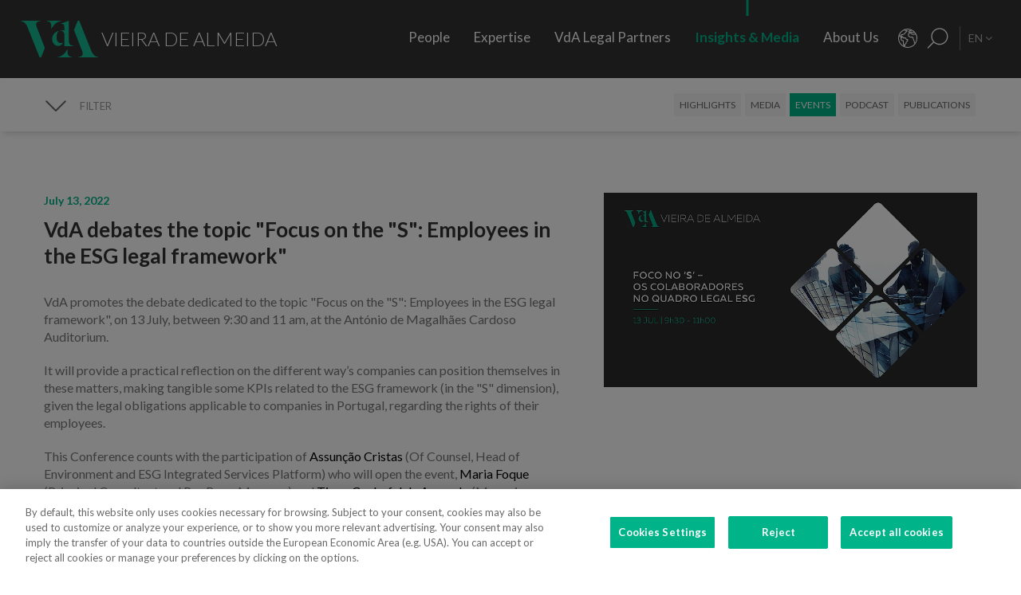

--- FILE ---
content_type: text/html; charset=utf-8
request_url: https://www.vda.pt/en/media/events/vda-debates-the-topic-focus-on-the-s-employees-in-the-esg-legal-framework/25043/
body_size: 25762
content:
<!DOCTYPE html>
<html xmlns="http://www.w3.org/1999/xhtml" xmlns:og="http://opengraphprotocol.org/schema/" xmlns:fb="http://www.facebook.com/2008/fbml" version="XHTML+RDFa 1.0" xml:lang="en" isolang="en-US" lang="en">
<head>
    <meta http-equiv="Content-Type" content="text/html; charset=utf-8" lang="en-US">
<title>VdA debates the topic Focus on the S: Employees in the ESG legal framework - Events - Insights &amp; Media - Vieira de Almeida, Law Firm, Lisbon</title>
<meta http-equiv="title" content="VdA debates the topic Focus on the S: Employees in the ESG legal framework - Events - Insights &amp; Media - Vieira de Almeida, Law Firm, Lisbon">
<meta name="description" content="VdA promotes the debate dedicated to the topic Focus on the S: Employees in the ESG legal framework, on 13 July, between 9:30 and 11 am, at the Ant&#xF3;nio de Magalh&#xE3;es Cardoso Auditorium. It will p...">
<meta name="keywords" content='VdA debates the topic "Focus on the "S": Employees in the ESG legal framework", , Insights &amp; Media, Events, vieira de almeida, vda, law, law offices, lawyers, law firm, consultancy, international law, portugal, lisbon, angola, mozambique, Oil&amp;Gas Vieira de Almeida, vda, law, lawyers, attorney, law firm, consulting, consultants, international law, legal, law firm, law firm, harbor, Lisbon, Portugal, Algarve, Portugal, Angola, Mozambique, Brazil, law, laws, legal, top company, Legal 500 Portugal, Portugal IFLR, chambers Europe award Portugal, best lawyers Portugal, international tax review Portugal...'>
<meta name="copyright" content="Copyright 2018 - 2025 &#xA9; VdA - Vieira de Almeida, Sociedade de Advogados. Created by Softway.">
<meta name="language" content="en">
<meta name="viewport" content="width=device-width, initial-scale=1.0, maximum-scale=5">
<meta name="format-detection" content="telephone=no">
<meta http-equiv="X-UA-Compatible" content="IE=edge">
<meta name="theme-color" content="#ffffff">
<meta property="og:title" content="VdA debates the topic Focus on the S: Employees in the ESG legal framework - Events - Insights &amp; Media - Vieira de Almeida, Law Firm, Lisbon">
<meta property="og:site_name" content="VdA - Vieira de Almeida, Sociedade de Advogados">
<meta property="og:image" content="https://www.vda.pt/xms/img/1200x630/dbc61/emM9VCZxPTkwJmY9anBnJmZsdHJbXT11c20/L08zbS8tME0zWnJTbS9tTTdTczR5ejVzU3M0eXpRczR5NHkveXlzZWozUy9MMXpvczFzeGpLanNKanNhczFzLm1zVWpGWjBqblotam5TbXNKanNJdVotbmpzWFNyWkZzd2FQczFOYnNYTUo4Uy1wSjF0enRrSnI.jpg">
<meta property="og:image:width" content="1200">
<meta property="og:image:height" content="630">
<meta property="og:url" content="https://www.vda.pt/en/media/events/vda-debates-the-topic-focus-on-the-s-employees-in-the-esg-legal-framework/25043/">
<meta property="og:type" content="website">
<meta property="og:description" content="VdA promotes the debate dedicated to the topic Focus on the S: Employees in the ESG legal framework, on 13 July, between 9:30 and 11 am, at the Ant&#xF3;nio de Magalh&#xE3;es Cardoso Auditorium. It will p...">
<link rel="apple-touch-icon" sizes="120x120" href="/apple-touch-icon.png">
<link rel="icon" type="image/png" href="/favicon-32x32.png" sizes="32x32">
<link rel="icon" type="image/png" href="/favicon-16x16.png" sizes="16x16">
<link rel="manifest" href="/site.webmanifest">
<link rel="mask-icon" href="/safari-pinned-tab.svg" color="#5bbad5">
<meta name="msapplication-TileColor" content="#5bbad5">
<link rel="shortcut icon" type="image/x-icon" href="/favicon.ico">
<link rel="image_src" href="https://www.vda.pt/xms/img/1200x630/dbc61/emM9VCZxPTkwJmY9anBnJmZsdHJbXT11c20/L08zbS8tME0zWnJTbS9tTTdTczR5ejVzU3M0eXpRczR5NHkveXlzZWozUy9MMXpvczFzeGpLanNKanNhczFzLm1zVWpGWjBqblotam5TbXNKanNJdVotbmpzWFNyWkZzd2FQczFOYnNYTUo4Uy1wSjF0enRrSnI.jpg">
<link rel="canonical" href="https://www.vda.pt/en/media/events/vda-debates-the-topic-focus-on-the-s-employees-in-the-esg-legal-framework/25043/">
<link rel="alternate" hreflang="pt" href="https://www.vda.pt/pt/media/eventos/vda-debate-o-tema-foco-no-s-os-colaboradores-no-quadro-legal-esg/25043/">
<link rel="alternate" hreflang="en" href="https://www.vda.pt/en/media/events/vda-debates-the-topic-focus-on-the-s-employees-in-the-esg-legal-framework/25043/">
<link rel="alternate" hreflang="fr" href="https://www.vda.pt/fr/medias/evenements/vda-debat-du-sujet-zoom-sur-le-s-les-collaborateurs-dans-le-cadre-juridique-esg/25043/">

<!-- styles -->
<link rel="stylesheet" href="/assets/css/vendor.css?6606c4ec0ad388e371806cc95ce9999b8f851f60"/>
<link rel="stylesheet" href="/assets/css/main.css?6606c4ec0ad388e371806cc95ce9999b8f851f60"/>

<!-- Fonts -->
<link href="https://fonts.googleapis.com/css?family=Lato:300,400,400i,700" rel="stylesheet">

<script type="text/javascript">
    var sw_lang = 'EN';
</script>

<!-- Google Tag Manager Head -->
<!-- Google Tag Manager -->
<script>(function(w,d,s,l,i){w[l]=w[l]||[];w[l].push({'gtm.start':
            new Date().getTime(),event:'gtm.js'});var f=d.getElementsByTagName(s)[0],
        j=d.createElement(s),dl=l!='dataLayer'?'&l='+l:'';j.async=true;j.src=
        'https://www.googletagmanager.com/gtm.js?id='+i+dl;f.parentNode.insertBefore(j,f);
    })(window,document,'script','dataLayer','GTM-N6WXBKN');</script>
<!-- End Google Tag Manager -->
</head>

<body class="" data-menu="news_events_detail" >

<!-- Google Tag Manager (noscript) -->
<noscript><iframe src="https://www.googletagmanager.com/ns.html?id=GTM-N6WXBKN"
                  height="0" width="0" style="display:none;visibility:hidden"></iframe></noscript>
<!-- End Google Tag Manager (noscript) -->



<div id="fw-main" class="">

        <header>
    <div class="navbar-fixed"></div>

    <div class="full-menu hidden-md hidden-lg">
        <div class="full-menu-container container-fixheight">

            <div class="row no-gutter">
                <div class="col-lg-12 col-md-12 col-sm-12 col-ms-12 col-xs-12">
                    <div class="full-main-menu fixheight">
                        <ul>
                            <li class=""><a href="/en/people/">People</a></li>
                            <li class=""><a href="/en/expertise/">Expertise</a></li>
                            <li class=""><a href="/en/vda-legal-partners/">VdA Legal Partners</a></li>
                            <li class="active"><a href="/en/insights/">Insights & Media</a></li>
                            <li class=""><a href="/en/about-us/">About Us</a></li>
                            <li class=""><a href="/en/contacts/">Contacts</a></li>
                            <li class=""><a href="/en/join-us/">Join Us</a></li>
                        </ul>
                    </div>
                </div>
            </div>

        </div>
        <div class="full-menu-highlights">
            <div class="">
                <div class="row">

                                            <div class="col-sm-4">
                            <a  href="https://www.fundacaovva.org/" target="_blank" data-sw-gtm-track="" data-sw-gtm-category="link" data-sw-gtm-action="click_link" data-sw-gtm-label="https://www.fundacaovva.org/|&#x2F;en&#x2F;media&#x2F;events&#x2F;vda-debates-the-topic-focus-on-the-s-employees-in-the-esg-legal-framework&#x2F;25043&#x2F;" class="thumbnail thumbnail-navbar">                            <div class="row no-gutter">

                                                                    <div class="col-md-3 hidden-sm">
                                        <div class="thumbnail-photo" style="background-image: url('https://www.vda.pt/xms/img/400x/7c154/cT05MCZmPXdlYnAmZmx0cltdPXVzbQ/L08zbS8tME0zWnJTbS9tTTdTczR5ejVzU3M0eXpRczR5NHkveXlzZWozUy9wM1pyU0ptc1JqM1MveXpzVHVKLVpLWmpzRFptS2pzRE1TTW5acy1Tc1pGM1NNLVpzVGpqN1NudHp0ZGty.webp');;"></div>
                                    </div>
                                
                                <div class="col-md-9">
                                    <div class="caption">
                                        <div class="logo-nav">
                                            <div class="brand brand-vva"></div>
                                        </div>
                                        <p>Education for Citizenship</p>

                                        
                                    </div>
                                </div>
                            </div>
                            </a>                        </div>
                                            <div class="col-sm-4">
                            <a  href="http://www.vdacademia.pt/en/" target="_blank" data-sw-gtm-track="" data-sw-gtm-category="link" data-sw-gtm-action="click_link" data-sw-gtm-label="http://www.vdacademia.pt/en/|&#x2F;en&#x2F;media&#x2F;events&#x2F;vda-debates-the-topic-focus-on-the-s-employees-in-the-esg-legal-framework&#x2F;25043&#x2F;" class="thumbnail thumbnail-navbar">                            <div class="row no-gutter">

                                                                    <div class="col-md-3 hidden-sm">
                                        <div class="thumbnail-photo" style="background-image: url('https://www.vda.pt/xms/img/400x/c7a8e/cT05MCZmPXdlYnAmZmx0cltdPXVzbQ/L08zbS8tME0zWnJTbS9tTTdTczR5ejVzU3M0eXpRczR5NHkveXlzZWozUy9wM1pyU0ptc1JqM1MveTRzRC1ac1pLWi1TM01ac1RqajdTbnR6dGRrcg.webp');;"></div>
                                    </div>
                                
                                <div class="col-md-9">
                                    <div class="caption">
                                        <div class="logo-nav">
                                            <div class="brand brand-academia"></div>
                                        </div>
                                        <p>Promoting excellence, rewarding merit</p>

                                        
                                    </div>
                                </div>
                            </div>
                            </a>                        </div>
                                            <div class="col-sm-4">
                            <a  href="http://www.vdalumni.com/en/" target="_blank" data-sw-gtm-track="" data-sw-gtm-category="link" data-sw-gtm-action="click_link" data-sw-gtm-label="http://www.vdalumni.com/en/|&#x2F;en&#x2F;media&#x2F;events&#x2F;vda-debates-the-topic-focus-on-the-s-employees-in-the-esg-legal-framework&#x2F;25043&#x2F;" class="thumbnail thumbnail-navbar">                            <div class="row no-gutter">

                                                                    <div class="col-md-3 hidden-sm">
                                        <div class="thumbnail-photo" style="background-image: url('https://www.vda.pt/xms/img/400x/029bd/cT05MCZmPXdlYnAmZmx0cltdPXVzbQ/L08zbS8tME0zWnJTbS9tTTdTczR5ejVzU3M0eXpRczR5NHkveXlzZWozUy9wM1pyU0ptc1JqM1MveW9zRC1ac1pGdTNKTXNUamo3U250enRka3I.webp');;"></div>
                                    </div>
                                
                                <div class="col-md-9">
                                    <div class="caption">
                                        <div class="logo-nav">
                                            <div class="brand brand-alumni"></div>
                                        </div>
                                        <p>Staying close to VdA</p>

                                        
                                    </div>
                                </div>
                            </div>
                            </a>                        </div>
                    
                </div>
            </div>

        </div>
    </div>

    <nav class="navbar navbar-fixed-top">

        <div class="dropdown-hitarea">
                        <div class="dropdown-container" id="dropdown-people">
    <div class="dropdown-content">

        <div class="search-form container-fixheight">

            <div class="row search-page-top">
                <div class="col-sm-4">
                    <div class="fixheight dropdown-border-right">
                        <div class="content-dropdown">
                            <h4>Over <strong>550 people</strong> with 330+ lawyers in <strong>8 jurisdictions</strong></h4>
                        </div>
                    </div>
                </div>
                <div class="col-sm-4">
                    <div class="fixheight">
                        <div class="content-dropdown">

                            <div class="search-form-page-top">
                                <h4 class="dropdown-title uppercase">Search</h4>

                                <div class="form-group input-search">

                                    <select class="form-control selectautocomplete" id="dropdown-select-team" data-selectautocomplete="search-by-team" data-default-text="Name">
                                        <option value="">Name</option>

                                        <optgroup label="">
                                                                                            <option value="27771" data-param-cargo="International Partner*">Ant&oacute;nio Caxito Marques</option>
                                                                                            <option value="27770" data-param-cargo="International Partner*">Jo&atilde;o Manuel Louren&ccedil;o</option>
                                                                                            <option value="27716" data-param-cargo="International Partner*">Raquel Louren&ccedil;o</option>
                                                                                            <option value="27712" data-param-cargo="International Partner*">Djamila Pinto de Andrade</option>
                                                                                            <option value="27713" data-param-cargo="Head of Office | Angola">Emanuela Vunge</option>
                                                                                            <option value="27315" data-param-cargo="International Partner*">Ant&oacute;nio Penelas</option>
                                                                                            <option value="221" data-param-cargo="Partner">Teresa Empis Falc&atilde;o</option>
                                                                                            <option value="8992" data-param-cargo="Partner">Am&eacute;rico Oliveira Fragoso</option>
                                                                                            <option value="177" data-param-cargo="Partner">Benedita Gon&ccedil;alves</option>
                                                                                            <option value="27299" data-param-cargo="Head of Office | Brazil">Fernando Prado Ferreira</option>
                                                                                            <option value="103" data-param-cargo="Partner">Francisca Paulouro</option>
                                                                                            <option value="26389" data-param-cargo="Head of Office | Mozambique">Guilherme Daniel</option>
                                                                                            <option value="24377" data-param-cargo="Partner">Assun&ccedil;&atilde;o Cristas</option>
                                                                                            <option value="82" data-param-cargo="Partner">Ant&oacute;nio de Magalh&atilde;es Cardoso</option>
                                                                                            <option value="69" data-param-cargo="Partner">Tiago Marreiros Moreira</option>
                                                                                            <option value="181" data-param-cargo="Partner">Francisco Cabral Matos</option>
                                                                                            <option value="11778" data-param-cargo="Partner">Miguel Marques dos Santos</option>
                                                                                            <option value="183" data-param-cargo="Partner">Jo&atilde;o Riscado Rapoula</option>
                                                                                            <option value="8078" data-param-cargo="Partner">Marta Alves Vieira</option>
                                                                                            <option value="24033" data-param-cargo="Partner">Manuel Cavaleiro Brand&atilde;o</option>
                                                                                            <option value="93" data-param-cargo="Partner">Paulo Pinheiro</option>
                                                                                            <option value="8771" data-param-cargo="Partner">Andr&eacute; Gaspar Martins</option>
                                                                                            <option value="94" data-param-cargo="Partner">Pedro Ferreirinha</option>
                                                                                            <option value="91" data-param-cargo="Partner">Manuel Prot&aacute;sio</option>
                                                                                            <option value="87" data-param-cargo="Senior Partner">Jo&atilde;o Vieira de Almeida</option>
                                                                                            <option value="10550" data-param-cargo="Partner">Paulo Trindade Costa</option>
                                                                                            <option value="99" data-param-cargo="Partner">Cl&aacute;udia Cruz Almeida</option>
                                                                                            <option value="8964" data-param-cargo="Partner">Jorge Bleck</option>
                                                                                            <option value="67" data-param-cargo="Partner">Paulo Olavo Cunha</option>
                                                                                            <option value="92" data-param-cargo="Partner">Frederico Gon&ccedil;alves Pereira</option>
                                                                                            <option value="9110" data-param-cargo="Partner">Carla Gon&ccedil;alves Borges </option>
                                                                                            <option value="25903" data-param-cargo="Partner">Mariana Fran&ccedil;a Gouveia</option>
                                                                                            <option value="132" data-param-cargo="Managing Partner">Paula Gomes Freire</option>
                                                                                            <option value="90" data-param-cargo="Partner">Pedro Cassiano Santos</option>
                                                                                            <option value="11554" data-param-cargo="Partner">Pedro Corr&ecirc;a de Oliveira</option>
                                                                                            <option value="24036" data-param-cargo="Partner">Jo&atilde;o Velez de Lima</option>
                                                                                            <option value="84" data-param-cargo="Partner">Benedita Aires</option>
                                                                                            <option value="79" data-param-cargo="Partner">Ana Marta Castro</option>
                                                                                            <option value="140" data-param-cargo="Partner">Rodrigo Esteves de Oliveira</option>
                                                                                            <option value="85" data-param-cargo="Founding Partner">Vasco Vieira de Almeida</option>
                                                                                            <option value="77" data-param-cargo="Partner">Ana Lu&iacute;s de Sousa</option>
                                                                                            <option value="9109" data-param-cargo="Partner">Miguel Pinto Cardoso</option>
                                                                                            <option value="98" data-param-cargo="Partner">Catarina Pinto Correia</option>
                                                                                            <option value="24504" data-param-cargo="Partner">Francisco S&aacute; Carneiro</option>
                                                                                            <option value="72" data-param-cargo="Partner">Helena Vaz Pinto</option>
                                                                                            <option value="12382" data-param-cargo="Partner">Maria Cunha Matos</option>
                                                                                            <option value="24034" data-param-cargo="Partner">Maria da Concei&ccedil;&atilde;o Caba&ccedil;os</option>
                                                                                            <option value="152" data-param-cargo="Partner">Sofia Bobone</option>
                                                                                            <option value="107" data-param-cargo="Partner">Hugo Moredo Santos</option>
                                                                                            <option value="248" data-param-cargo="Partner">Isabel Gi&atilde;o de Andrade</option>
                                                                                            <option value="10548" data-param-cargo="Partner">Jo&atilde;o Afonso Fialho</option>
                                                                                            <option value="10561" data-param-cargo="Partner">Jos&eacute; Miguel Oliveira</option>
                                                                                            <option value="114" data-param-cargo="Partner">Joaquim Pedro Lampreia</option>
                                                                                            <option value="24035" data-param-cargo="Partner">Miguel C. Reis</option>
                                                                                            <option value="7520" data-param-cargo="Partner">Jos&eacute; Pedro Fazenda Martins</option>
                                                                                            <option value="121" data-param-cargo="Partner">Magda Cocco</option>
                                                                                            <option value="95" data-param-cargo="Partner">Fernando Resina da Silva</option>
                                                                                            <option value="89" data-param-cargo="Partner">Margarida Couto</option>
                                                                                            <option value="163" data-param-cargo="Partner">In&ecirc;s Antas de Barros</option>
                                                                                            <option value="165" data-param-cargo="Partner">Tiago Bessa</option>
                                                                                            <option value="136" data-param-cargo="Partner">Ricardo Bordalo Junqueiro</option>
                                                                                            <option value="88" data-param-cargo="Partner">Nuno Ruiz</option>
                                                                                            <option value="133" data-param-cargo="Partner">Paulo de Barros Baptista</option>
                                                                                            <option value="11485" data-param-cargo="Partner">Pedro Pereira Coutinho</option>
                                                                                            <option value="10551" data-param-cargo="Partner">Raul Mota Cerveira</option>
                                                                                            <option value="135" data-param-cargo="Partner">Pedro Sim&otilde;es Coelho</option>
                                                                                            <option value="142" data-param-cargo="Partner">Sofia Ribeiro Branco</option>
                                                                                            <option value="176" data-param-cargo="Partner">Tiago Correia Moreira</option>
                                                                                            <option value="96" data-param-cargo="Partner">Vanda Casc&atilde;o</option>
                                                                                            <option value="26722" data-param-cargo="Of Counsel">Ana Perestrelo de Oliveira </option>
                                                                                            <option value="25247" data-param-cargo="Of Counsel">Miguel Ventura</option>
                                                                                            <option value="54" data-param-cargo="Of Counsel">Orlando Vogler Guin&eacute;</option>
                                                                                            <option value="141" data-param-cargo="Of Counsel">Sofia Barata</option>
                                                                                            <option value="24802" data-param-cargo="Talent Director">Susana Miranda</option>
                                                                                            <option value="267" data-param-cargo="VdA Legal Partners Director">Jo&atilde;o Mayer Moreira</option>
                                                                                            <option value="20227" data-param-cargo="Business & Knowledge Director">Margarida Sarago&ccedil;a</option>
                                                                                            <option value="127" data-param-cargo="Corporate Affairs Director">Matilde Horta e Costa</option>
                                                                                            <option value="20228" data-param-cargo="Financial Director">Pedro Pinto Coelho</option>
                                                                                            <option value="20235" data-param-cargo="Technology Director">Rui Alves</option>
                                                                                            <option value="100" data-param-cargo="Senior Counsel">Concei&ccedil;&atilde;o Gamito</option>
                                                                                            <option value="139" data-param-cargo="Senior Counsel">Rita Marques</option>
                                                                                            <option value="10572" data-param-cargo="Senior Counsel">Susana Almeida Brand&atilde;o</option>
                                                                                            <option value="144" data-param-cargo="Senior Counsel">Teresa Pit&ocirc;rra</option>
                                                                                            <option value="20232" data-param-cargo="Senior Consultant">Alexandra Justo</option>
                                                                                            <option value="73" data-param-cargo="General Counsel">Alexandra Resina da Silva</option>
                                                                                            <option value="28079" data-param-cargo="Junior Consultant">Aline Louren&ccedil;o</option>
                                                                                            <option value="21320" data-param-cargo="Associate">Ana Azevedo Pinto</option>
                                                                                            <option value="75" data-param-cargo="Principal Consultant">Ana Falc&atilde;o Afonso</option>
                                                                                            <option value="26229" data-param-cargo="Managing Associate and Pro Bono Manager">Ana Festas Henriques</option>
                                                                                            <option value="11630" data-param-cargo="Senior Associate">Ana Isabel Lopes</option>
                                                                                            <option value="26682" data-param-cargo="Managing Associate">Andr&eacute; Marques Piteira</option>
                                                                                            <option value="26057" data-param-cargo="Associate">Andreia Mendes Marouvo</option>
                                                                                            <option value="23236" data-param-cargo="Senior Associate">Andreia Oliveira Ferreira </option>
                                                                                            <option value="21323" data-param-cargo="Associate">Andreia Vidal Tam</option>
                                                                                            <option value="26066" data-param-cargo="Associate">Ant&oacute;nio Aguiar Cort&ecirc;s</option>
                                                                                            <option value="21315" data-param-cargo="Associate">Ant&oacute;nio Santos e Silva</option>
                                                                                            <option value="12429" data-param-cargo="Senior Associate">Artur de Bragan&ccedil;a Teixeira</option>
                                                                                            <option value="26463" data-param-cargo="Associate">Beatriz Bai&atilde;o do Nascimento</option>
                                                                                            <option value="26790" data-param-cargo="Associate">Beatriz Dias </option>
                                                                                            <option value="21336" data-param-cargo="Senior Associate">Beatriz Duarte Santos</option>
                                                                                            <option value="26067" data-param-cargo="Associate">Beatriz Neto</option>
                                                                                            <option value="12430" data-param-cargo="Senior Associate">Beatriz Pereira da Silva</option>
                                                                                            <option value="26075" data-param-cargo="Associate">Beatriz Queiroga Pereira</option>
                                                                                            <option value="26072" data-param-cargo="Associate">Beatriz Velez Nunes</option>
                                                                                            <option value="25086" data-param-cargo="Associate">Bernardo Borges de Almeida</option>
                                                                                            <option value="26055" data-param-cargo="Associate">Bernardo N&uacute;ncio</option>
                                                                                            <option value="25930" data-param-cargo="Senior Associate">Betyna Jaques</option>
                                                                                            <option value="24968" data-param-cargo="Senior Associate">Bruno de Z&ecirc;zere Barradas </option>
                                                                                            <option value="23873" data-param-cargo="Associate">Caetana Pinto Basto</option>
                                                                                            <option value="26026" data-param-cargo="Associate">Caio de Mello Ferreira</option>
                                                                                            <option value="7480" data-param-cargo="Managing Associate">Carlos Couto</option>
                                                                                            <option value="11271" data-param-cargo="Senior Associate">Carolina Cordeiro dos Santos</option>
                                                                                            <option value="26059" data-param-cargo="Associate">Carolina Telles Ferreira</option>
                                                                                            <option value="12570" data-param-cargo="Associate">Carolina Tita Maur&iacute;cio</option>
                                                                                            <option value="20370" data-param-cargo="Senior Associate">Carolina Vaza</option>
                                                                                            <option value="10571" data-param-cargo="Managing Associate">Catarina Carvalho Cunha</option>
                                                                                            <option value="11086" data-param-cargo="Managing Associate">Catarina Coimbra</option>
                                                                                            <option value="23992" data-param-cargo="Associate">Catarina Salgado e Castro</option>
                                                                                            <option value="25203" data-param-cargo="Associate">Chen Chen</option>
                                                                                            <option value="7405" data-param-cargo="Managing Associate">Cl&aacute;udia Coutinho da Costa </option>
                                                                                            <option value="26076" data-param-cargo="Associate">Constan&ccedil;a Figueiredo Videira</option>
                                                                                            <option value="9344" data-param-cargo="Managing Associate">Cristina Melo Miranda</option>
                                                                                            <option value="23910" data-param-cargo="Managing Associate">Daniel Bettega Proen&ccedil;a de Carvalho </option>
                                                                                            <option value="11400" data-param-cargo="Managing Associate">David Paula</option>
                                                                                            <option value="26058" data-param-cargo="Associate">Diogo Gambini Neves</option>
                                                                                            <option value="21379" data-param-cargo="Senior Associate">Domingos Freire de Andrade</option>
                                                                                            <option value="26086" data-param-cargo="Associate">Eduarda Pereira In&aacute;cio</option>
                                                                                            <option value="22424" data-param-cargo="Associate">Eduardo Moita</option>
                                                                                            <option value="20362" data-param-cargo="Associate">Filipa Baeta</option>
                                                                                            <option value="11447" data-param-cargo="Senior Counsel">Filipe de Vasconcelos Fernandes</option>
                                                                                            <option value="11431" data-param-cargo="Senior Associate">Francisca C&eacute;sar Machado</option>
                                                                                            <option value="25494" data-param-cargo="Senior Associate">Francisca de Landerset </option>
                                                                                            <option value="8245" data-param-cargo="Senior Associate">Francisco Mendon&ccedil;a e Moura</option>
                                                                                            <option value="21554" data-param-cargo="Senior Associate">Francisco Salvador Barradas</option>
                                                                                            <option value="28092" data-param-cargo="Principal Consultant">Francisco Silva Santos</option>
                                                                                            <option value="22426" data-param-cargo="Associate">Francisco Sousa-Pinto</option>
                                                                                            <option value="23880" data-param-cargo="Associate">Gon&ccedil;alo Mesquita Ferreira</option>
                                                                                            <option value="25160" data-param-cargo="Associate">Gon&ccedil;alo Pacheco Vilela</option>
                                                                                            <option value="27491" data-param-cargo="Senior Associate">Gon&ccedil;alo Teixeira da Silva</option>
                                                                                            <option value="24257" data-param-cargo="Associate">Gon&ccedil;alo Versos Rold&atilde;o </option>
                                                                                            <option value="25172" data-param-cargo="Associate">Guilherme Oliveira e Costa </option>
                                                                                            <option value="164" data-param-cargo="Principal Consultant">Helena Correia Mendon&ccedil;a</option>
                                                                                            <option value="20337" data-param-cargo="Associate">Helena Manoel Viana</option>
                                                                                            <option value="21316" data-param-cargo="Associate">Henrique Ferreirinha Baptista</option>
                                                                                            <option value="25173" data-param-cargo="Senior Associate">Hugo Leonardo </option>
                                                                                            <option value="20701" data-param-cargo="Senior International Adviser">Iakovina Kindylidi</option>
                                                                                            <option value="25982" data-param-cargo="Senior Associate">I&ntilde;aki Carrera</option>
                                                                                            <option value="25175" data-param-cargo="Associate">In&ecirc;s Cavaco </option>
                                                                                            <option value="23882" data-param-cargo="Associate">In&ecirc;s Correia</option>
                                                                                            <option value="21319" data-param-cargo="Associate">In&ecirc;s Freire da Veiga</option>
                                                                                            <option value="26062" data-param-cargo="Associate">In&ecirc;s Machado Godinho</option>
                                                                                            <option value="27180" data-param-cargo="Managing Associate">In&ecirc;s Maltez Fernandes</option>
                                                                                            <option value="21327" data-param-cargo="Associate">In&ecirc;s Melo</option>
                                                                                            <option value="25782" data-param-cargo="Associate">In&ecirc;s Morgado Mada&iacute;l</option>
                                                                                            <option value="188" data-param-cargo="Managing Associate">In&ecirc;s Perestrello</option>
                                                                                            <option value="8761" data-param-cargo="Managing Associate">In&ecirc;s Sotto Mayor</option>
                                                                                            <option value="20343" data-param-cargo="Senior Associate">In&ecirc;s Villar</option>
                                                                                            <option value="271" data-param-cargo="Managing Associate">Joana Bernardo</option>
                                                                                            <option value="21103" data-param-cargo="Head of Knowledge Management">Joana Mascarenhas</option>
                                                                                            <option value="184" data-param-cargo="Managing Associate">Joana Neves</option>
                                                                                            <option value="10588" data-param-cargo="Principal Consultant">Joana Pacheco</option>
                                                                                            <option value="26385" data-param-cargo="Senior Associate">Joana Pratas Lu&iacute;s </option>
                                                                                            <option value="12579" data-param-cargo="Senior Associate">Joana Reis Barata</option>
                                                                                            <option value="26051" data-param-cargo="Associate">Joana Santos</option>
                                                                                            <option value="20531" data-param-cargo="Managing Associate">Joana Sequeira</option>
                                                                                            <option value="264" data-param-cargo="Managing Associate">Joana Silva Leal</option>
                                                                                            <option value="11439" data-param-cargo="Senior Associate">Jo&atilde;o de Ara&uacute;jo Ferraz</option>
                                                                                            <option value="25136" data-param-cargo="Associate">Jo&atilde;o Maria Oliveira</option>
                                                                                            <option value="227" data-param-cargo="Managing Associate">Jo&atilde;o Soares Franco</option>
                                                                                            <option value="27691" data-param-cargo="Associate">Jorge Maria Montenegro</option>
                                                                                            <option value="232" data-param-cargo="Managing Associate">Jos&eacute; Fernando Barata</option>
                                                                                            <option value="25147" data-param-cargo="Associate">Jos&eacute; Maria Vilela</option>
                                                                                            <option value="26150" data-param-cargo="Senior Associate">Jos&eacute; M&aacute;rio Barreto</option>
                                                                                            <option value="25369" data-param-cargo="Senior Associate">Jos&eacute; Miguel Carracho</option>
                                                                                            <option value="23149" data-param-cargo="Senior Associate">Jos&eacute; Miguel Vitorino </option>
                                                                                            <option value="24340" data-param-cargo="Senior Associate">J&uacute;lio Ven&acirc;ncio </option>
                                                                                            <option value="20969" data-param-cargo="International Adviser">Laura Sarmento</option>
                                                                                            <option value="25152" data-param-cargo="Consultant">Leonor Melo Ribeiro</option>
                                                                                            <option value="25138" data-param-cargo="Associate">Leonor Vieira de Ara&uacute;jo </option>
                                                                                            <option value="12354" data-param-cargo="Managing Associate">Lisa Ventura Lopes</option>
                                                                                            <option value="27220" data-param-cargo="International Adviser">Lu&iacute;sa Moreira</option>
                                                                                            <option value="27099" data-param-cargo="Senior Associate">Lu&iacute;sa Rebelo Cima</option>
                                                                                            <option value="23508" data-param-cargo="Associate">Madalena Cid Gon&ccedil;alves </option>
                                                                                            <option value="20339" data-param-cargo="Associate">Madalena Reynolds</option>
                                                                                            <option value="27880" data-param-cargo="Associate">Mafalda Est&aacute;cio</option>
                                                                                            <option value="26551" data-param-cargo="Managing Associate">Mafalda Rodrigues Branco</option>
                                                                                            <option value="9380" data-param-cargo="Managing Associate">Marco Caldeira</option>
                                                                                            <option value="25157" data-param-cargo="Associate">Margarida Bello Dias</option>
                                                                                            <option value="22525" data-param-cargo="Associate">Margarida Campelo</option>
                                                                                            <option value="12859" data-param-cargo="Senior Associate">Margarida Figueiredo Barreto</option>
                                                                                            <option value="25246" data-param-cargo="Associate">Maria Afra </option>
                                                                                            <option value="10573" data-param-cargo="Principal Consultant">Maria Ara&uacute;jo</option>
                                                                                            <option value="27825" data-param-cargo="Associate">Maria Beatriz Camoez Tac&atilde;o</option>
                                                                                            <option value="8703" data-param-cargo="Managing Associate">Maria Carrilho</option>
                                                                                            <option value="276" data-param-cargo="Managing Associate">Maria de Lurdes Gon&ccedil;alves</option>
                                                                                            <option value="23887" data-param-cargo="Associate">Maria do Carmo Mota</option>
                                                                                            <option value="12152" data-param-cargo="Managing Associate">Maria Leonor Piconez</option>
                                                                                            <option value="22422" data-param-cargo="Associate">Maria Sales Lu&iacute;s</option>
                                                                                            <option value="22405" data-param-cargo="Associate">Maria Stock da Cunha</option>
                                                                                            <option value="25144" data-param-cargo="Associate">Mariana Pinto Monteiro </option>
                                                                                            <option value="26787" data-param-cargo="Associate">Mariana Portela</option>
                                                                                            <option value="25146" data-param-cargo="Associate">Mariana Vicente</option>
                                                                                            <option value="12767" data-param-cargo="Senior Associate">Marina Costa Cabral</option>
                                                                                            <option value="26783" data-param-cargo="International Adviser">Marizeth Vicente</option>
                                                                                            <option value="27221" data-param-cargo="Junior Consultant">Marta Gomes Rosa</option>
                                                                                            <option value="126" data-param-cargo="Head of Knowledge Integration">Marta Magalh&atilde;es Cardoso</option>
                                                                                            <option value="23875" data-param-cargo="Associate">Marta Maia </option>
                                                                                            <option value="23883" data-param-cargo="Associate">Marta Pita da Silva</option>
                                                                                            <option value="21317" data-param-cargo="Senior Associate">Marta Stock da Cunha</option>
                                                                                            <option value="20320" data-param-cargo="Senior Associate">Martim van Zeller Bettencourt</option>
                                                                                            <option value="10272" data-param-cargo="Managing Associate">Matilde L&iacute;bano Monteiro</option>
                                                                                            <option value="27700" data-param-cargo="Associate">Matilde Silveira Rodrigues</option>
                                                                                            <option value="24039" data-param-cargo="Managing Associate">Miguel Gonzalez Amado</option>
                                                                                            <option value="11402" data-param-cargo="Senior Associate">Miguel Louren&ccedil;o e Silva</option>
                                                                                            <option value="20294" data-param-cargo="Head of Quality & Innovation">Muriel Faden da Silva</option>
                                                                                            <option value="23868" data-param-cargo="Associate">Nadine Gomes</option>
                                                                                            <option value="24969" data-param-cargo="Consultant">Natalia Fedorova </option>
                                                                                            <option value="22420" data-param-cargo="Associate">N&iacute;dia Rebelo</option>
                                                                                            <option value="26056" data-param-cargo="Associate">Nuno Brochado de Agarez</option>
                                                                                            <option value="25158" data-param-cargo="Associate">Patr&iacute;cia Branco Panta</option>
                                                                                            <option value="24980" data-param-cargo="Associate">Patr&iacute;cia Lemos Peixoto </option>
                                                                                            <option value="23845" data-param-cargo="Associate">Patr&iacute;cia Nunes Mesquita </option>
                                                                                            <option value="25128" data-param-cargo="Associate">Paulo de Botton</option>
                                                                                            <option value="26071" data-param-cargo="Associate">Pedro Brinkmann Cardoso</option>
                                                                                            <option value="21383" data-param-cargo="Associate">Pedro da Palma Gon&ccedil;alves</option>
                                                                                            <option value="23923" data-param-cargo="Managing Associate">Pedro Duarte Batista </option>
                                                                                            <option value="24042" data-param-cargo="Principal Consultant">Pedro Ferreira de Sousa</option>
                                                                                            <option value="8835" data-param-cargo="Managing Associate">Pedro Fontes</option>
                                                                                            <option value="10725" data-param-cargo="Managing Associate">Pedro Morais Vaz</option>
                                                                                            <option value="7410" data-param-cargo="Managing Associate">Pedro Pires Fernandes</option>
                                                                                            <option value="20971" data-param-cargo="Senior Associate">Philippa Soares Franco</option>
                                                                                            <option value="8956" data-param-cargo="Principal Consultant">Ricardo Filipe Costa</option>
                                                                                            <option value="27900" data-param-cargo="Associate">Rita Bastos Ramalho</option>
                                                                                            <option value="23879" data-param-cargo="Associate">Rita Costa Lima</option>
                                                                                            <option value="24835" data-param-cargo="Associate">Rita Gomes Moreira </option>
                                                                                            <option value="138" data-param-cargo="Principal Consultant">Rita Magalh&atilde;es</option>
                                                                                            <option value="25154" data-param-cargo="Associate">Rita Para&iacute;so</option>
                                                                                            <option value="11432" data-param-cargo="Senior Associate">Rita Pereira de Abreu</option>
                                                                                            <option value="21321" data-param-cargo="Associate">Rita Rocha</option>
                                                                                            <option value="24745" data-param-cargo="Associate">Rita Serpa Viana</option>
                                                                                            <option value="20344" data-param-cargo="Senior Associate">Rita Sim&atilde;o Lu&iacute;s</option>
                                                                                            <option value="25618" data-param-cargo="Associate">Rita Tenreiro Ramos </option>
                                                                                            <option value="26287" data-param-cargo="Senior Associate">Rodrigo Lobo Machado</option>
                                                                                            <option value="25151" data-param-cargo="Associate">Rodrigo Pacheco Bettencourt</option>
                                                                                            <option value="12591" data-param-cargo="Senior Associate">Rui Diniz Miquelis</option>
                                                                                            <option value="21170" data-param-cargo="Senior Associate">Rui Gordete Almeida</option>
                                                                                            <option value="26878" data-param-cargo="Principal Consultant">Ruth Jesus </option>
                                                                                            <option value="24038" data-param-cargo="Managing Associate">Salom&eacute; Corte-Real</option>
                                                                                            <option value="24746" data-param-cargo="Associate">Sara Arnaud </option>
                                                                                            <option value="27104" data-param-cargo="Consultant">Sara Pinto Ferreira</option>
                                                                                            <option value="9021" data-param-cargo="Managing Associate">Sebasti&atilde;o Nogueira</option>
                                                                                            <option value="26819" data-param-cargo="Associate">Sofia Barbosa Pi&ccedil;arra</option>
                                                                                            <option value="23877" data-param-cargo="Associate">Sofia Barros Cortez </option>
                                                                                            <option value="23681" data-param-cargo="Associate">Sofia d&#039;Orey Rodrigues </option>
                                                                                            <option value="26063" data-param-cargo="Associate">Sofia Martinho Padr&atilde;o</option>
                                                                                            <option value="10650" data-param-cargo="Senior Associate">Soraia Ussene</option>
                                                                                            <option value="10578" data-param-cargo="Head of Office | Cabo Verde">Sumila Santos</option>
                                                                                            <option value="23911" data-param-cargo="Senior Associate">Teresa Ferr&atilde;o </option>
                                                                                            <option value="25129" data-param-cargo="Associate">Teresa Prates Fernandes</option>
                                                                                            <option value="25842" data-param-cargo="Associate">Teresa Resende Neiva</option>
                                                                                            <option value="7687" data-param-cargo="Managing Associate">Teresa Teixeira Mota</option>
                                                                                            <option value="8243" data-param-cargo="Managing Associate">Teresa T&ouml;nnies</option>
                                                                                            <option value="12594" data-param-cargo="Senior Associate">Tiago de Oliveira</option>
                                                                                            <option value="25130" data-param-cargo="Associate">Tiago Peyroteo</option>
                                                                                            <option value="24601" data-param-cargo="Head of Office | Timor-Leste">Tom&aacute;s Cabral Anuncia&ccedil;&atilde;o </option>
                                                                                            <option value="27961" data-param-cargo="Junior Consultant">Tom&aacute;s Le Terrien Fragoso</option>
                                                                                            <option value="49" data-param-cargo="Managing Associate">Vanessa Cardoso Pires</option>
                                                                                            <option value="25046" data-param-cargo="Associate">Vasco Costa Santos </option>
                                                                                            <option value="25133" data-param-cargo="Associate">Vasco Garcia</option>
                                                                                            <option value="26052" data-param-cargo="Associate">Ver&ocirc;nica Jalowitzki de Quadros</option>
                                                                                            <option value="24041" data-param-cargo="Senior Associate">V&iacute;tor Loureiro e Silva</option>
                                                                                            <option value="26904" data-param-cargo="Trainee">Ana Sofia Alcaide</option>
                                                                                            <option value="26854" data-param-cargo="Trainee">Carlota Tra&ccedil;a </option>
                                                                                            <option value="26908" data-param-cargo="Trainee">Catarina Andrade</option>
                                                                                            <option value="26897" data-param-cargo="Trainee">Catarina Fragoso Neto</option>
                                                                                            <option value="26898" data-param-cargo="Trainee">Constan&ccedil;a Louren&ccedil;o</option>
                                                                                            <option value="26905" data-param-cargo="Trainee">Elizabeth Sebasti&atilde;o</option>
                                                                                            <option value="26061" data-param-cargo="Trainee">Francisco Lencastre Torres</option>
                                                                                            <option value="26053" data-param-cargo="Trainee">Francisco Resina da Silva</option>
                                                                                            <option value="26969" data-param-cargo="Trainee">Frederico Saldanha Arouca</option>
                                                                                            <option value="26967" data-param-cargo="Trainee">In&ecirc;s Fernandez Gon&ccedil;alves Pereira</option>
                                                                                            <option value="26981" data-param-cargo="Trainee">Jo&atilde;o Artur Magalh&atilde;es da Cunha</option>
                                                                                            <option value="26911" data-param-cargo="Trainee">Jo&atilde;o Avides Moreira </option>
                                                                                            <option value="25140" data-param-cargo="Trainee">Jo&atilde;o Bak Gordon</option>
                                                                                            <option value="26912" data-param-cargo="Trainee">Lu&iacute;s Almeida Sequeira</option>
                                                                                            <option value="26968" data-param-cargo="Trainee">Margarida Ant&atilde;o Rodrigues</option>
                                                                                            <option value="26963" data-param-cargo="Trainee">Margarida Rocha Pires</option>
                                                                                            <option value="26983" data-param-cargo="Trainee">Maria Arzileiro</option>
                                                                                            <option value="26976" data-param-cargo="Trainee">Matilde Gigante</option>
                                                                                            <option value="26909" data-param-cargo="Trainee">Nat&aacute;lia Quintela Robalo</option>
                                                                                            <option value="26899" data-param-cargo="Trainee">Ot&iacute;lia Chima</option>
                                                                                            <option value="26985" data-param-cargo="Trainee">Patr&iacute;cia Figueira Rom&atilde;o</option>
                                                                                            <option value="26065" data-param-cargo="Trainee">Patr&iacute;cia Macieira</option>
                                                                                            <option value="26907" data-param-cargo="Trainee">Pedro Vera</option>
                                                                                            <option value="27393" data-param-cargo="Trainee">R&eacute;nea Fernandes</option>
                                                                                            <option value="26987" data-param-cargo="Trainee">Ricardo Ramos Louren&ccedil;o</option>
                                                                                            <option value="26900" data-param-cargo="Trainee">Rickson Neves</option>
                                                                                            <option value="26965" data-param-cargo="Trainee">Sim&atilde;o Bak Gordon </option>
                                                                                            <option value="26989" data-param-cargo="Trainee">Soraia Jamal</option>
                                                                                            <option value="27133" data-param-cargo="Trainee">Teresa Barreto Batista</option>
                                                                                            <option value="26986" data-param-cargo="Trainee">Teresa Fonseca Pinto</option>
                                                                                    </optgroup>

                                    </select>

                                    <button class="btn-search" onclick="SOFTWAY.gotoUrlWithAutocompleteFilter('', 'f_name', 'dropdown-select-team')"></button>

                                </div>

                                <div class="form-group select-search">

                                    <ul class="form-control selectautocomplete"
                                        id="select-area"
                                        data-selectautocomplete="link-to"
                                        data-default-text="Practices"
                                    >

                                                                                    <li data-value="36" data-href="/en/people/expertise/banking-finance/36/"><a href="/en/people/expertise/banking-finance/36/">Banking &amp; Finance</a></li>
                                                                                    <li data-value="34" data-href="/en/people/expertise/competition-eu/34/"><a href="/en/people/expertise/competition-eu/34/">Competition &amp; EU</a></li>
                                                                                    <li data-value="37" data-href="/en/people/expertise/corporate-and-ma/37/"><a href="/en/people/expertise/corporate-and-ma/37/">Corporate and M&amp;A</a></li>
                                                                                    <li data-value="20158" data-href="/en/people/expertise/corporate-services/20158/"><a href="/en/people/expertise/corporate-services/20158/">Corporate Services</a></li>
                                                                                    <li data-value="24512" data-href="/en/people/expertise/digital-frontiers/24512/"><a href="/en/people/expertise/digital-frontiers/24512/">Digital Frontiers</a></li>
                                                                                    <li data-value="20165" data-href="/en/people/expertise/energy-natural-resources/20165/"><a href="/en/people/expertise/energy-natural-resources/20165/">Energy &amp; Natural Resources</a></li>
                                                                                    <li data-value="7883" data-href="/en/people/expertise/environment-climate-change/7883/"><a href="/en/people/expertise/environment-climate-change/7883/">Environment &amp; Climate Change</a></li>
                                                                                    <li data-value="40" data-href="/en/people/expertise/governance/40/"><a href="/en/people/expertise/governance/40/">Governance</a></li>
                                                                                    <li data-value="41" data-href="/en/people/expertise/health/41/"><a href="/en/people/expertise/health/41/">Health</a></li>
                                                                                    <li data-value="39" data-href="/en/people/expertise/information-communication-technology/39/"><a href="/en/people/expertise/information-communication-technology/39/">Information, Communication &amp; Technology</a></li>
                                                                                    <li data-value="45" data-href="/en/people/expertise/infrastructure-mobility/45/"><a href="/en/people/expertise/infrastructure-mobility/45/">Infrastructure &amp; Mobility</a></li>
                                                                                    <li data-value="20159" data-href="/en/people/expertise/investigations-white-collar/20159/"><a href="/en/people/expertise/investigations-white-collar/20159/">Investigations &amp; White Collar</a></li>
                                                                                    <li data-value="48" data-href="/en/people/expertise/ip-litigation/48/"><a href="/en/people/expertise/ip-litigation/48/">IP Litigation</a></li>
                                                                                    <li data-value="21648" data-href="/en/people/expertise/ip-transactions/21648/"><a href="/en/people/expertise/ip-transactions/21648/">IP Transactions</a></li>
                                                                                    <li data-value="35" data-href="/en/people/expertise/labour/35/"><a href="/en/people/expertise/labour/35/">Labour</a></li>
                                                                                    <li data-value="32" data-href="/en/people/expertise/litigation-arbitration/32/"><a href="/en/people/expertise/litigation-arbitration/32/">Litigation &amp; Arbitration</a></li>
                                                                                    <li data-value="10554" data-href="/en/people/expertise/oilgas/10554/"><a href="/en/people/expertise/oilgas/10554/">Oil&amp;Gas</a></li>
                                                                                    <li data-value="33" data-href="/en/people/expertise/public-law/33/"><a href="/en/people/expertise/public-law/33/">Public Law</a></li>
                                                                                    <li data-value="38" data-href="/en/people/expertise/real-estate-planning/38/"><a href="/en/people/expertise/real-estate-planning/38/">Real Estate &amp; Planning</a></li>
                                                                                    <li data-value="22396" data-href="/en/people/expertise/restructuring-insolvency/22396/"><a href="/en/people/expertise/restructuring-insolvency/22396/">Restructuring &amp; Insolvency </a></li>
                                                                                    <li data-value="20656" data-href="/en/people/expertise/social-economy-human-rights/20656/"><a href="/en/people/expertise/social-economy-human-rights/20656/">Social Economy &amp; Human Rights</a></li>
                                                                                    <li data-value="43" data-href="/en/people/expertise/tax/43/"><a href="/en/people/expertise/tax/43/">Tax</a></li>
                                        
                                    </ul>

                                </div>
                            </div>

                        </div>
                    </div>
                </div>
                <div class="col-sm-4">
                    <div class="fixheight">
                        <div class="content-dropdown">

                            <div class="letter-search">
                                <h4 class="dropdown-title uppercase">Browse people</h4>
                                <ul>
                                    
                                                                                    <li><a href="/en/people/?f_letter=a" rel="a">A</a></li>
                                        
                                    
                                                                                    <li><a href="/en/people/?f_letter=b" rel="b">B</a></li>
                                        
                                    
                                                                                    <li><a href="/en/people/?f_letter=c" rel="c">C</a></li>
                                        
                                    
                                                                                    <li><a href="/en/people/?f_letter=d" rel="d">D</a></li>
                                        
                                    
                                                                                    <li><a href="/en/people/?f_letter=e" rel="e">E</a></li>
                                        
                                    
                                                                                    <li><a href="/en/people/?f_letter=f" rel="f">F</a></li>
                                        
                                    
                                                                                    <li><a href="/en/people/?f_letter=g" rel="g">G</a></li>
                                        
                                    
                                                                                    <li><a href="/en/people/?f_letter=h" rel="h">H</a></li>
                                        
                                    
                                                                                    <li><a href="/en/people/?f_letter=i" rel="i">I</a></li>
                                        
                                    
                                                                                    <li><a href="/en/people/?f_letter=j" rel="j">J</a></li>
                                        
                                    
                                                                                    <li><a href="/en/people/?f_letter=k" rel="k">K</a></li>
                                        
                                    
                                                                                    <li><a href="/en/people/?f_letter=l" rel="l">L</a></li>
                                        
                                    
                                                                                    <li><a href="/en/people/?f_letter=m" rel="m">M</a></li>
                                        
                                    
                                                                                    <li><a href="/en/people/?f_letter=n" rel="n">N</a></li>
                                        
                                    
                                                                                    <li><a href="/en/people/?f_letter=o" rel="o">O</a></li>
                                        
                                    
                                                                                    <li><a href="/en/people/?f_letter=p" rel="p">P</a></li>
                                        
                                    
                                                                                    <li><a href="/en/people/?f_letter=q" rel="q">Q</a></li>
                                        
                                    
                                                                                    <li><a href="/en/people/?f_letter=r" rel="r">R</a></li>
                                        
                                    
                                                                                    <li><a href="/en/people/?f_letter=s" rel="s">S</a></li>
                                        
                                    
                                                                                    <li><a href="/en/people/?f_letter=t" rel="t">T</a></li>
                                        
                                    
                                                                                    <li><a href="/en/people/?f_letter=u" rel="u">U</a></li>
                                        
                                    
                                                                                    <li><a href="/en/people/?f_letter=v" rel="v">V</a></li>
                                        
                                    
                                                                                    <li class="text-center">
                                                <div>W</div>
                                            </li>
                                        
                                    
                                                                                    <li class="text-center">
                                                <div>X</div>
                                            </li>
                                        
                                    
                                                                                    <li class="text-center">
                                                <div>Y</div>
                                            </li>
                                        
                                    
                                                                                    <li><a href="/en/people/?f_letter=z" rel="z">Z</a></li>
                                        
                                                                    </ul>
                            </div>

                        </div>
                    </div>
                </div>
            </div>

        </div>

    </div>
</div>
            <div class="dropdown-container" id="dropdown-expertise">
    <div class="dropdown-content">

        <div class="search-form">
            <div class="row container-fixheight">

                <div class="col-sm-3">
                    <div class="fixheight dropdown-border-right">
                        <div class="content-dropdown">

                                                            <h4>Bespoke <strong>legal advice</strong></h4>
                            
                            <div class="margin-top30" style="margin-right:40px;">
                                <div class="dropdown-title uppercase">Industries</div>
                                <div class="search-page-top">
                                    <div class="form-group select-search">
                                        <select class="form-control selectautocomplete" id="select-setores2-dropdown" data-selectautocomplete="areas" data-default-text="Search">
                                            <option value="">Choose one</option>

                                            <optgroup label="Industries">
                                                
                                                    <option value="11297">Aviation, Space &amp; Defence</option>

                                                                                                            <option value="20169" data-param-style="sub">Aviation</option>
                                                                                                            <option value="20170" data-param-style="sub">Space</option>
                                                                                                            <option value="20171" data-param-style="sub">Defence</option>
                                                    
                                                
                                                    <option value="20173">Banks &amp; Financial Institutions</option>

                                                                                                            <option value="20172" data-param-style="sub">Banks</option>
                                                                                                            <option value="20182" data-param-style="sub">Funds</option>
                                                                                                            <option value="20238" data-param-style="sub">Private Equity &amp; Venture Capital</option>
                                                                                                            <option value="20183" data-param-style="sub">Insurance</option>
                                                    
                                                
                                                    <option value="20174">Communications &amp; Digital</option>

                                                                                                            <option value="24689" data-param-style="sub">Electronic Communications</option>
                                                                                                            <option value="24691" data-param-style="sub">Media, Entertainment and Gaming</option>
                                                                                                            <option value="24690" data-param-style="sub">Postal Communications</option>
                                                                                                            <option value="24692" data-param-style="sub">Technologies</option>
                                                    
                                                
                                                    <option value="20175">Distribution</option>

                                                                                                            <option value="20186" data-param-style="sub">Distribution</option>
                                                                                                            <option value="20187" data-param-style="sub">Fast Moving Consumer Goods</option>
                                                    
                                                
                                                    <option value="20176">Energy &amp; Natural Resources</option>

                                                                                                            <option value="20188" data-param-style="sub">Energy</option>
                                                                                                            <option value="20190" data-param-style="sub">Oil&amp;Gas</option>
                                                                                                            <option value="20189" data-param-style="sub">Mining</option>
                                                                                                            <option value="20191" data-param-style="sub">Water &amp; Waste </option>
                                                                                                            <option value="20312" data-param-style="sub">Agribusiness</option>
                                                    
                                                
                                                    <option value="20178">Life Sciences</option>

                                                                                                            <option value="20195" data-param-style="sub">Lifesciences</option>
                                                                                                            <option value="20196" data-param-style="sub">Healthcare</option>
                                                    
                                                
                                                    <option value="20179">Public Sector</option>

                                                                                                            <option value="20200" data-param-style="sub">Public Administration</option>
                                                                                                            <option value="20198" data-param-style="sub">Regulatory Entities</option>
                                                                                                            <option value="20199" data-param-style="sub">Public Sector Companies</option>
                                                    
                                                
                                                    <option value="20177">Real Estate &amp; Tourism</option>

                                                                                                            <option value="20193" data-param-style="sub">Real Estate</option>
                                                                                                            <option value="20194" data-param-style="sub">Tourism</option>
                                                    
                                                
                                                    <option value="20180">Social Economy</option>

                                                                                                            <option value="20202" data-param-style="sub">Associations</option>
                                                                                                            <option value="20201" data-param-style="sub">Foundations</option>
                                                                                                            <option value="23571" data-param-style="sub">Cooperatives</option>
                                                                                                            <option value="23572" data-param-style="sub">IPSS, ONGDs and other Public Interest entities</option>
                                                                                                            <option value="23573" data-param-style="sub">Social Enterprises and Businesses</option>
                                                    
                                                
                                                    <option value="20181">Transports &amp; Infrastructures </option>

                                                                                                            <option value="20205" data-param-style="sub">Road Infrastructures</option>
                                                                                                            <option value="20206" data-param-style="sub">Ports &amp; Airports</option>
                                                                                                            <option value="20237" data-param-style="sub">Rail Infrastructures</option>
                                                                                                            <option value="20207" data-param-style="sub">Shipping</option>
                                                    
                                                                                            </optgroup>

                                        </select>
                                    </div>
                                </div>
                            </div>

                            <div class="margin-top30" style="margin-right:40px;">
                                <div class="dropdown-title uppercase">ESG Services</div>
                                <div class="search-page-top">
                                    <div class="form-group select-search">
                                        <select class="form-control selectautocomplete" id="select-temas2-dropdown" data-selectautocomplete="areas" data-default-text="Search">
                                            <option value="">Choose one</option>

                                            <optgroup label="ESG Services">
                                                
                                                    <option value="23469">Environmental</option>

                                                                                                            <option value="23480" data-param-style="sub">Carbon Trading</option>
                                                                                                            <option value="23474" data-param-style="sub">Climate Change</option>
                                                                                                            <option value="23478" data-param-style="sub">Energy Transition &amp; Decarbonisation</option>
                                                                                                            <option value="23481" data-param-style="sub">Environmental &amp; Climate Change Litigation</option>
                                                                                                            <option value="23470" data-param-style="sub">Environmental Regulation</option>
                                                                                                            <option value="23482" data-param-style="sub">Green Taxation</option>
                                                                                                            <option value="23479" data-param-style="sub">Waste Regulation</option>
                                                    
                                                
                                                    <option value="23472">Social</option>

                                                                                                            <option value="23483" data-param-style="sub">Business and Human Rights</option>
                                                                                                            <option value="23486" data-param-style="sub">Diversity&nbsp;&amp; Inclusion</option>
                                                                                                            <option value="23484" data-param-style="sub">Employee Engagement</option>
                                                                                                            <option value="23487" data-param-style="sub">Social Innovation</option>
                                                    
                                                
                                                    <option value="23473">Governance</option>

                                                                                                            <option value="23491" data-param-style="sub">AML &amp; Fight Against Corruption</option>
                                                                                                            <option value="23489" data-param-style="sub">Cybersecurity</option>
                                                                                                            <option value="23490" data-param-style="sub">Ethics &amp; Artifical Inteligence</option>
                                                                                                            <option value="23488" data-param-style="sub">Privacy</option>
                                                                                                            <option value="23723" data-param-style="sub">Reporting</option>
                                                                                                            <option value="23492" data-param-style="sub">Responsible Tax</option>
                                                                                                            <option value="23724" data-param-style="sub">Sustainable Corporate Governance</option>
                                                    
                                                
                                                    <option value="23475">Sustainable Finance</option>

                                                                                                            <option value="23493" data-param-style="sub">Green &amp; Blue Bonds</option>
                                                                                                            <option value="23494" data-param-style="sub">Social and Sustainability-Linked Bonds</option>
                                                                                                            <option value="23495" data-param-style="sub">Social Investment</option>
                                                                                                            <option value="23725" data-param-style="sub">Sustainable Finance Disclosure</option>
                                                                                                            <option value="23496" data-param-style="sub">Sustainable Finance Regulation</option>
                                                    
                                                                                            </optgroup>

                                        </select>
                                    </div>
                                </div>
                            </div>

                        </div>
                    </div>
                </div>

                <div class="col-sm-9">
                    <div class="fixheight">
                        <div class="content-dropdown">
                            <div class="dropdown-title margin-bottom0 uppercase">Practices</div>
                            <div class="row">
                                                                                                    <div class="col-sm-4">
                                        <div class="dropdown-expertise-block">
                                            <div class="dropdown-expertise-title">
                                                <a  href="/en/expertise/groups/disputes-restructuring/20155/">Disputes &amp; Restructuring</a>
                                            </div>
                                            <ul class="dropdown-expertise-list">
                                                                                                    <li ><a href="/en/expertise/practices/investigations-white-collar/20159/">Investigations &amp; White Collar</a></li>
                                                                                                    <li ><a href="/en/expertise/practices/ip-litigation/48/">IP Litigation</a></li>
                                                                                                    <li ><a href="/en/expertise/practices/litigation-arbitration/32/">Litigation &amp; Arbitration</a></li>
                                                                                                    <li ><a href="/en/expertise/practices/restructuring-insolvency/22396/">Restructuring &amp; Insolvency </a></li>
                                                                                            </ul>
                                        </div>
                                    </div>

                                    
                                                                        <div class="col-sm-4">
                                        <div class="dropdown-expertise-block">
                                            <div class="dropdown-expertise-title">
                                                <a  href="/en/expertise/groups/social-corporate-advisory/20152/">Social &amp; Corporate Advisory </a>
                                            </div>
                                            <ul class="dropdown-expertise-list">
                                                                                                    <li ><a href="/en/expertise/practices/corporate-services/20158/">Corporate Services</a></li>
                                                                                                    <li ><a href="/en/expertise/practices/governance/40/">Governance</a></li>
                                                                                                    <li ><a href="/en/expertise/practices/labour/35/">Labour</a></li>
                                                                                                    <li ><a href="/en/expertise/practices/social-economy-human-rights/20656/">Social Economy &amp; Human Rights</a></li>
                                                                                                    <li ><a href="/en/expertise/practices/tax/43/">Tax</a></li>
                                                                                            </ul>
                                        </div>
                                    </div>

                                    
                                                                        <div class="col-sm-4">
                                        <div class="dropdown-expertise-block">
                                            <div class="dropdown-expertise-title">
                                                <a  href="/en/expertise/groups/finance-transactions/20151/">Finance &amp; Transactions</a>
                                            </div>
                                            <ul class="dropdown-expertise-list">
                                                                                                    <li ><a href="/en/expertise/practices/banking-finance/36/">Banking &amp; Finance</a></li>
                                                                                                    <li ><a href="/en/expertise/practices/corporate-and-ma/37/">Corporate and M&amp;A</a></li>
                                                                                                    <li ><a href="/en/expertise/practices/ip-transactions/21648/">IP Transactions</a></li>
                                                                                                    <li ><a href="/en/expertise/practices/real-estate-planning/38/">Real Estate &amp; Planning</a></li>
                                                                                            </ul>
                                        </div>
                                    </div>

                                                                            <div class="clear"></div>
                                    
                                                                        <div class="col-sm-4">
                                        <div class="dropdown-expertise-block">
                                            <div class="dropdown-expertise-title">
                                                <a  href="/en/expertise/groups/infrastructure-energy-natural-resources/20150/">Infrastructure, Energy &amp; Natural Resources</a>
                                            </div>
                                            <ul class="dropdown-expertise-list">
                                                                                                    <li ><a href="/en/expertise/practices/energy-natural-resources/20165/">Energy &amp; Natural Resources</a></li>
                                                                                                    <li ><a href="/en/expertise/practices/environment-climate-change/7883/">Environment &amp; Climate Change</a></li>
                                                                                                    <li ><a href="/en/expertise/practices/infrastructure-mobility/45/">Infrastructure &amp; Mobility</a></li>
                                                                                                    <li ><a href="/en/expertise/practices/oilgas/10554/">Oil&amp;Gas</a></li>
                                                                                            </ul>
                                        </div>
                                    </div>

                                    
                                                                        <div class="col-sm-4">
                                        <div class="dropdown-expertise-block">
                                            <div class="dropdown-expertise-title">
                                                <a  href="/en/expertise/groups/regulatory-digital/20154/">Regulatory &amp; Digital</a>
                                            </div>
                                            <ul class="dropdown-expertise-list">
                                                                                                    <li ><a href="/en/expertise/practices/competition-eu/34/">Competition &amp; EU</a></li>
                                                                                                    <li ><a href="/en/expertise/practices/digital-frontiers/24512/">Digital Frontiers</a></li>
                                                                                                    <li ><a href="/en/expertise/practices/health/41/">Health</a></li>
                                                                                                    <li ><a href="/en/expertise/practices/information-communication-technology/39/">Information, Communication &amp; Technology</a></li>
                                                                                                    <li ><a href="/en/expertise/practices/public-law/33/">Public Law</a></li>
                                                                                            </ul>
                                        </div>
                                    </div>

                                    
                                                                </div>


                        </div>
                    </div>
                </div>

            </div>
        </div>

    </div>
</div>
            <div class="dropdown-container" id="dropdown-partners">
    <div class="dropdown-content">
        <div class="search-form container-fixheight">
            <div class="row">

                <div class="col-sm-4">
                    <div class="fixheight">
                        <div class="content-dropdown first">
                            <div class="dropdown-title">VdA LEGAL PARTNERS</div>

                                                            <h4>Client centered. Local Knowledge. <strong>Global Reach.</strong></h4>
                            
                        </div>
                    </div>
                </div>

                <div class="col-sm-8">
                    <div class="fixheight">
                        <div class="content-dropdown">
                            <div class="dropdown-title uppercase">Choose a country</div>
                            <ul class="submenu-dropdown three-col">
                                                                    <li >
                                        <a href="/en/vda-legal-partners/angola/30/#content-start">Angola</a>
                                    </li>
                                                                    <li >
                                        <a href="/en/vda-legal-partners/brazil/27298/#content-start">Brazil</a>
                                    </li>
                                                                    <li >
                                        <a href="/en/vda-legal-partners/cabo-verde/10618/#content-start">Cabo Verde</a>
                                    </li>
                                                                    <li >
                                        <a href="/en/vda-legal-partners/mozambique/31/#content-start">Mozambique</a>
                                    </li>
                                                                    <li >
                                        <a href="/en/vda-legal-partners/portugal/27/#content-start">Portugal</a>
                                    </li>
                                                                    <li >
                                        <a href="/en/vda-legal-partners/sao-tome-and-principe/10622/#content-start">Sao Tome and Principe</a>
                                    </li>
                                                                    <li >
                                        <a href="/en/vda-legal-partners/spain/27300/#content-start">Spain</a>
                                    </li>
                                                                    <li >
                                        <a href="/en/vda-legal-partners/timor-leste/9307/#content-start">Timor-Leste</a>
                                    </li>
                                                            </ul>
                        </div>
                    </div>
                </div>

            </div>
        </div>
    </div>
</div>

                                        <div class="dropdown-container" id="dropdown-about">
    <div class="dropdown-content padding0">

        <div class="search-form container-fixheight">

            <div class="container-fluid">
                <div class="row search-page-top">
                    <div class="col-sm-12">
                        <div class="content-dropdown">
                            <ul class="submenu" style="padding: 17px 0 12px;">
                                                                    <li class=""><a href="/en/about-us/who-we-are/">Who we are</a></li>
                                                                    <li class=""><a href="/en/about-us/governance/">Governance</a></li>
                                                                    <li class=""><a href="/en/about-us/responsible-business/">Responsible Business</a></li>
                                                                    <li class=""><a href="/en/about-us/know-how/">Know-How</a></li>
                                                                    <li class=""><a href="/en/about-us/innovation/">Innovation</a></li>
                                                                    <li class=""><a href="/en/about-us/awards-and-rankings/">Awards and Rankings</a></li>
                                                            </ul>
                        </div>
                    </div>
                </div>
            </div>

        </div>

    </div>
</div>
                    </div>

        <div class="container-fluid">
            <div class="navbar-header">
                <a class="navbar-brand" href="/en/" title="VdA Advogados">
                    <span class="brand-icon"></span> <span class="brand-descritivo">VIEIRA DE ALMEIDA</span>
                </a>
            </div>
            <div id="navbar">

                <ul class="nav navbar-nav navbar-right">
                    <li class="">
                        <a href="/en/people/" class="btn-menu" data-menu="dropdown-people">People</a>
                    </li>
                    <li class="">
                        <a href="/en/expertise/" class="btn-menu" data-menu="dropdown-expertise">Expertise</a>
                    </li>
                    <li class="">
                        <a href="/en/vda-legal-partners/" class="btn-menu" data-menu="dropdown-partners">VdA Legal Partners</a>
                    </li>
                    <li class="active">
                        <a href="/en/insights/" class="btn-menu" data-menu="dropdown-insights_media">Insights & Media</a>
                    </li>
                    <li class="">
                        <a href="/en/about-us/"
                           class="btn-menu" data-menu="dropdown-about">About Us</a>
                    </li>
                </ul>

                <div class="lang-menu">
                    <ul>
                                                    <li class="text-uppercase "><a href="/pt/media/eventos/vda-debate-o-tema-foco-no-s-os-colaboradores-no-quadro-legal-esg/25043/">pt</a></li>
                                                    <li class="text-uppercase active"><a href="/en/media/events/vda-debates-the-topic-focus-on-the-s-employees-in-the-esg-legal-framework/25043/">en</a></li>
                                                    <li class="text-uppercase "><a href="/fr/medias/evenements/vda-debat-du-sujet-zoom-sur-le-s-les-collaborateurs-dans-le-cadre-juridique-esg/25043/">fr</a></li>
                                            </ul>
                </div>
                <button class="nav-icon hidden-md hidden-lg" type="button" data-target=".full-menu" aria-expanded="false" aria-label="Menu">
                    <span></span>
                    <span></span>
                    <span></span>
                    <span></span>
                </button>

                <div class="contactos-fixed visible-md visible-lg">
                    <a href="/en/contacts/" class="" title="Contacts"></a>
                </div>

                <div class="search">
                    <button type="button" class="btn-search" data-toggle="modal" data-target="#modal-search" data-backdrop="static" title="search"></button>
                </div>

                <div class="dropdown lang-menu-fixed visible-md visible-lg">
                    <a id="dLang" data-target="#" href="javascript:void(0);" data-toggle="dropdown" role="button" aria-haspopup="true" aria-expanded="false" class="text-uppercase">
                        en <i class="fa fa-angle-down" aria-hidden="true"></i>
                    </a>
                    <ul class="dropdown-menu" aria-labelledby="dLang">
                                                    <li class="text-uppercase"><a href="/pt/media/eventos/vda-debate-o-tema-foco-no-s-os-colaboradores-no-quadro-legal-esg/25043/">pt</a></li>
                                                    <li class="text-uppercase"><a href="/fr/medias/evenements/vda-debat-du-sujet-zoom-sur-le-s-les-collaborateurs-dans-le-cadre-juridique-esg/25043/">fr</a></li>
                                            </ul>
                </div>

            </div>
        </div>
    </nav>

</header>
    
<div class="submenu-container submenu-fixed close-content"></div>

<div class="content-container">

    <div class="submenu-container submenu-relative close-content">
        <div class="submenu-content">
            <div class="bar bar-gray bar-search">
    <div class="bar-search-content">
        <div class="bar-search-height">
            <div class="bar-gutter">
                <div class="container-fluid">

                    <form class="search-form"
                          action="/en/media/events/"
                          method="get"
                          onsubmit="preValidateFilterDefault(this)"
                    >
                        <div class="row small-gutter">
                            <div class="col-md-4 col-sm-4 col-ms-6 col-xs-12">
                                <h4 class="uppercase search-title">Media</h4>

                                <div class="form-group select">

                                    <select class="form-control active">


                                        
                                                                                    <option data-linkable-option data-href="/en/media/">Type</option>
                                            <option data-linkable-option
                                                    data-href="/en/media/news-and-media/" >News and Media</option>
                                            <option data-linkable-option
                                                    data-href="/en/media/events/" selected="selected">Events</option>
                                            <option data-linkable-option
                                                    data-href="/en/media/podcast/" >Podcast</option>
                                            <option data-linkable-option
                                                    data-href="/en/media/pro-bono/" >Pro Bono</option>
                                            <option data-linkable-option
                                                    data-href="/en/media/videos/" >Videos</option>
                                        
                                    </select>
                                </div>

                            </div>

                            <div class="col-md-4 col-sm-4 col-ms-6 col-xs-12">
                                <div class="form-group">
                                    <div class="input-group ">
                                        <input name="f_kw" class="form-control" type="text" value=""
                                               placeholder="Keyword">
                                        <div class="input-group-addon">
                                            <button type="submit" data-btn-submit value="Search"></button>
                                        </div>
                                    </div>
                                </div>
                            </div>

                            
                            
                            
                                                            <div class="col-md-2 col-sm-2 col-ms-3 col-xs-6">
                                    <div class="form-group select">
                                        <select name="f_year" class="form-control " onchange="preSubmitFilter(this)">
                                            <option value="">Year</option>
                                                                                            <option value="2025" >2025</option>
                                                                                            <option value="2024" >2024</option>
                                                                                            <option value="2023" >2023</option>
                                                                                            <option value="2022" >2022</option>
                                                                                            <option value="2021" >2021</option>
                                                                                            <option value="2020" >2020</option>
                                                                                            <option value="2019" >2019</option>
                                                                                            <option value="2018" >2018</option>
                                                                                            <option value="2017" >2017</option>
                                                                                            <option value="2016" >2016</option>
                                                                                            <option value="2015" >2015</option>
                                                                                            <option value="2014" >2014</option>
                                                                                            <option value="2013" >2013</option>
                                                                                            <option value="2012" >2012</option>
                                                                                            <option value="2011" >2011</option>
                                                                                            <option value="2010" >2010</option>
                                                                                            <option value="2009" >2009</option>
                                                                                            <option value="2008" >2008</option>
                                                                                    </select>
                                    </div>
                                </div>
                            
                                                            <div class="col-md-2 col-sm-2 col-ms-3 col-xs-6">
                                    <div class="form-group select">
                                        <select name="f_month" class="form-control " onchange="preSubmitFilter(this)">
                                            <option value="">Month</option>
                                                                                            <option
                                                    value="01" >January</option>
                                                                                            <option
                                                    value="02" >February</option>
                                                                                            <option
                                                    value="03" >March</option>
                                                                                            <option
                                                    value="04" >April</option>
                                                                                            <option
                                                    value="05" >May</option>
                                                                                            <option
                                                    value="06" >June</option>
                                                                                            <option
                                                    value="07" >July</option>
                                                                                            <option
                                                    value="08" >August</option>
                                                                                            <option
                                                    value="09" >September</option>
                                                                                            <option
                                                    value="10" >October</option>
                                                                                            <option
                                                    value="11" >November</option>
                                                                                            <option
                                                    value="12" >December</option>
                                                                                    </select>
                                    </div>
                                </div>
                            
                        </div>

                        
                        <input type="hidden" name="f_lawyer" value="">
                    </form>

                </div>
            </div>
        </div>
    </div>
</div>
            <div class="bar bar-submenu">
        <div class="bar-gutter">
            <div class="container-fluid">
                <div class="row no-gutter">

                                            <div class="col-md-3 col-sm-2 col-sm-6 col-ms-6">
                            <a href="javascript:void(0);" class="btn-open-search close-btn">
                                <div class="text-uppercase">FILTER<span class="hidden-sm"> </span></div>
                            </a>
                        </div>
                    
                    <div class="col-md-9 col-sm-10 col-ms-6 visible-ms visible-xs">
                                                    <form class="form-submenu">
                                <div class="form-group">
                                    <select class="form-control" aria-label="submenu">

                                        
                                                                                        <option data-linkable-option
                                                        value="/en/highlights/" >Highlights</option>
                                                                                            <option data-linkable-option
                                                        value="/en/media/" >Media</option>
                                                                                            <option data-linkable-option
                                                        value="/en/media/events/" selected>Events</option>
                                                                                            <option data-linkable-option
                                                        value="/en/media/podcast/" >Podcast</option>
                                                                                            <option data-linkable-option
                                                        value="/en/publications/" >Publications</option>
                                            
                                    </select>
                                </div>
                            </form>
                                            </div>

                    <div class="col-md-9 col-sm-10 col-ms-6 hidden-xs hidden-ms">
                        <div style="min-height: 49px;">

                            
                                <ul class="submenu">

                                    
                                                                                <li ><a href="/en/highlights/">Highlights</a></li>
                                                                                    <li ><a href="/en/media/">Media</a></li>
                                                                                    <li class="active"><a href="/en/media/events/">Events</a></li>
                                                                                    <li ><a href="/en/media/podcast/">Podcast</a></li>
                                                                                    <li ><a href="/en/publications/">Publications</a></li>
                                        
                                </ul>

                                                    </div>
                    </div>
                </div>
            </div>
        </div>
    </div>
        </div>
    </div>

    <section class="animation-bar">
    <div class="bar article-details">
        <div class="bar-gutter no-bottom">
            <div class="container-fluid">
                <div class="row">

                    <div class="col-lg-7 col-md-7 col-sm-6 col-ms-12 col-xs-12">
                        <div class="article-subtitle"><strong class="text-secondary">July 13, 2022</strong><br/></div>
                        <h3 class="article-title">VdA debates the topic &quot;Focus on the &quot;S&quot;: Employees in the ESG legal framework&quot;</h3>
                        <div class="article-text xms-text">
                            <p>VdA promotes the debate dedicated to the topic "Focus on the "S": Employees in the ESG legal framework", on 13 July, between 9:30 and 11 am, at the Ant&oacute;nio de Magalh&atilde;es Cardoso Auditorium.</p>
<p>It will provide a practical reflection on the different way&rsquo;s companies can position themselves in these matters, making tangible some KPIs related to the ESG framework (in the "S" dimension), given the legal obligations applicable to companies in Portugal, regarding the rights of their employees.</p>
<p>This Conference counts with the participation of <a href="/en/people/of-counsel/assuncao-cristas/24377/" target="_blank">Assun&ccedil;&atilde;o Cristas</a> (Of Counsel, Head of Environment and ESG Integrated Services Platform) who will open the event, <a href="/en/people/consultant/maria-folque/237/" target="_blank">Maria Foque</a> (Principal Consultant and Pro Bono Manager) and <a href="/en/people/associates/tiago-cochofel-de-azevedo/7409/" target="_blank">Tiago Cochofel de Azevedo</a> (Managing Associate) who will participate in the round table on the subject and <a href="/en/people/partners/margarida-couto/89/" target="_blank">Margarida Couto</a> (Partner) who will close the debate.</p>
<p>&nbsp;</p>                        </div>

                        <div class="article-buttons">
                            
                                                    </div>

                    </div>

                                            <div class="col-lg-5 col-md-5 col-sm-6 col-ms-12 col-xs-12">
                            <div class="article-photos">
                                <img src="https://www.vda.pt/xms/img/800x/1ff18/cT05MCZmPXdlYnAmZmx0cltdPXVzbQ/L08zbS8tME0zWnJTbS9tTTdTczR5ejVzU3M0eXpRczR5NHkveXlzZWozUy9MMXpvczFzeGpLanNKanNhczFzLm1zVWpGWjBqblotam5TbXNKanNJdVotbmpzWFNyWkZzd2FQczFOYnNYTUo4Uy1wSjF0enRrSnI.webp" class="img-responsive" alt="VdA debates the topic Focus on the S: Employees in the ESG legal framework">

                                                            </div>

                            
                        </div>
                    
                    
                </div>

            </div>
        </div>
    </div>
</section>
    <!---->
    <div class="container-fluid">
        <div class="action-widget">
    <div class="row no-gutter">
        <div class="col-lg-3 col-md-2 col-sm-12">
            <div class="action-widget-title">Interested in this article?</div>
        </div>
        <div class="col-lg-9 col-md-10 col-sm-12 col-ms-8 col-xs-12">
            <div class="subscribe">

                <form method="get" action="/en/subscribe-insights/" class="form-inline">
                    <div class="form-group">
                        <label for="email">Subscribe our news and insights</label>
                        <div class="input-group">
                            <input id="email" name="email" type="text" class="form-control" placeholder="Write your email">
                            <div class="input-group-addon">
                                <button type="submit" title="subscribe newsletter"><span class="action-icon subscribe-icon"></span></button>
                            </div>
                        </div>
                    </div>
                </form>

            </div>
        </div>
    </div>
</div>
    </div>

    <div class="container-fluid">
        <div class="detail-back">
            <a href="javascript:history.go(-1);" class="btn-back hover-arrow-left">back</a>
        </div>
    </div>

    <section>
        <div class="bar bar-gray">
            <div class="bar-gutter ">
                <div class="container-fluid">

                    <div class="">
                        <div class="row">
                            <div class="col-md-8 col-sm-8 col-ms-7 col-xs-12">
                                <div class="uppercase margin-bottom10">
                                    <span class="title-related-editorial">Recent Events</span>
                                </div>
                            </div>
                            <div class="col-md-4 col-sm-4 col-ms-5 col-xs-12 related-editorial-btns">
                                
                                                            </div>
                        </div>
                    </div>

                    <div class="row">

                        <div class="col-md-12">
                            <div id="slick-news" class="highlight-detail-container container-fixheight" aria-label="news highlight">

                                                                    <div class="highlight-card">
                                        <a href="/en/media/events/bridging-the-global-south-legal-governance-for-sustainable-food-systems-fisheries-and-biodiversity/28091/" class="thumbnail thumbnail-news thumbnail-2col media thumbnail-small fixheight">
    <div class="thumbnail-gutter">
        <div class="thumbnail-photo logo-photo bkg" style="background-image: url('https://www.vda.pt/xms/img/400x/7712e/cT05MCZmPXdlYnAmZmx0cltdPXVzbQ/L08zbS8tME0zWnJTbS9hTTdTL3lxc3ZTLU1aLzR5NFYvS2pKRE03U3NmLWhzVS5Ob3l0enRka3I.webp');">
            <div class="bkg-photo" style="background-image: url('https://www.vda.pt/xms/img/600x/24a22/cT05MCZmPXdlYnAmZmx0cltdPXVzbQ/L08zbS8tME0zWnJTbS9tTTdTczR5ejVzU3M0eXpRczR5NHkvenpzOVpublptLzBabm5ac0pqN01LTVptc3ovTW03aks4c1F6bzVMTHpWcXR6dGRrcg.webp');"></div>
        </div>
        <div class="caption">
            <span class="thumbnail-subtitle"><small class="media-type">Events</small></span>
            <h3 class="thumbnail-title">Bridging the Global South: Legal Governance for Sustainable...</h3>
        </div>
        <div class="caption-footer relative">
            <div class="date">November 20, 2025</div>
        </div>
    </div>
</a>
                                    </div>
                                                                    <div class="highlight-card">
                                        <a href="/en/media/events/vda-contributes-to-the-debate-on-corporate-governance-and-sustainability/28120/" class="thumbnail thumbnail-news thumbnail-2col media thumbnail-small fixheight">
    <div class="thumbnail-gutter">
        <div class="thumbnail-photo logo-photo bkg" style="background-image: url('https://www.vda.pt/xms/img/400x/e47e0/cT05MCZmPXdlYnAmZmx0cltdPXVzbQ/L08zbS8tME0zWnJTbS9hTTdTL3lxc3ZTLU1aLzR5NFYvYU03U3N3Z1BzcmpEU25KWkpLU3N6NDF6ejE0eTRWdHp0ZGty.webp');">
            <div class="bkg-photo" style="background-image: url('https://www.vda.pt/xms/img/600x/9a9bb/cT05MCZmPXdlYnAmZmx0cltdPXVzbQ/L08zbS8tME0zWnJTbS9tTTdTczR5ejVzU3M0eXpRczR5NHkvenpzOVpublptLzBabm5ac0pqN01LTVptc3ovSmo3TUtNWm0xVm95THk1Nm9vdHp0ZGty.webp');"></div>
        </div>
        <div class="caption">
            <span class="thumbnail-subtitle"><small class="media-type">Events</small></span>
            <h3 class="thumbnail-title">VdA contributes to the debate on corporate governance and...</h3>
        </div>
        <div class="caption-footer relative">
            <div class="date">November 12, 2025</div>
        </div>
    </div>
</a>
                                    </div>
                                                                    <div class="highlight-card">
                                        <a href="/en/media/events/vda-takes-part-in-portugal-capital-markets-day-2025-conference/28117/" class="thumbnail thumbnail-news thumbnail-2col media thumbnail-small fixheight">
    <div class="thumbnail-gutter">
        <div class="thumbnail-photo logo-photo bkg" style="background-image: url('https://www.vda.pt/xms/img/400x/341d0/cT05MCZmPXdlYnAmZmx0cltdPXVzbQ/L08zbS8tME0zWnJTbS9hTTdTL3lxc3ZTLU1aLzR5NFYvbU03U3NLWmtNN1pGc3p6MXp6MTR5NFZ0enRka3I.webp');">
            <div class="bkg-photo" style="background-image: url('https://www.vda.pt/xms/img/600x/9a9bb/cT05MCZmPXdlYnAmZmx0cltdPXVzbQ/L08zbS8tME0zWnJTbS9tTTdTczR5ejVzU3M0eXpRczR5NHkvenpzOVpublptLzBabm5ac0pqN01LTVptc3ovSmo3TUtNWm0xVm95THk1Nm9vdHp0ZGty.webp');"></div>
        </div>
        <div class="caption">
            <span class="thumbnail-subtitle"><small class="media-type">Events</small></span>
            <h3 class="thumbnail-title">VdA takes part in Portugal Capital Markets Day 2025...</h3>
        </div>
        <div class="caption-footer relative">
            <div class="date">November 12, 2025</div>
        </div>
    </div>
</a>
                                    </div>
                                                                    <div class="highlight-card">
                                        <a href="/en/media/events/vda-at-the-14th-national-meeting-of-portuguese-law-firms/28114/" class="thumbnail thumbnail-news thumbnail-2col media thumbnail-small fixheight">
    <div class="thumbnail-gutter">
        <div class="thumbnail-photo logo-photo bkg" style="background-image: url('https://www.vda.pt/xms/img/400x/ea744/cT05MCZmPXdlYnAmZmx0cltdPXVzbQ/L08zbS8tME0zWnJTbS9hTTdTL3lxc3ZTLU1aLzR5NFYvYU03U3N3Z3N6NnN3SktqSjduanNhaktzaC1EanJaLWptc05qbjd1clpGc3lMMXp6MTR5NFZ0enRka3I.webp');">
            <div class="bkg-photo" style="background-image: url('https://www.vda.pt/xms/img/600x/2c2d2/cT05MCZmPXdlYnAmZmx0cltdPXVzbQ/L08zbS8tME0zWnJTbS9tTTdTczR5ejVzU3M0eXpRczR5NHkvenpzOVpublptLzBabm5ac0pqN01LTVptc3ovTW03aks4c3FWTDRRb29vcXR6dGRrcg.webp');"></div>
        </div>
        <div class="caption">
            <span class="thumbnail-subtitle"><small class="media-type">Events</small></span>
            <h3 class="thumbnail-title">VdA at the 14th National Meeting of Portuguese Law Firms</h3>
        </div>
        <div class="caption-footer relative">
            <div class="date">November 10, 2025</div>
        </div>
    </div>
</a>
                                    </div>
                                                                    <div class="highlight-card">
                                        <a href="/en/media/events/vda-lectures-on-the-masters-degree-in-information-security-at-the-university-of-coimbra/28110/" class="thumbnail thumbnail-news thumbnail-2col media thumbnail-small fixheight">
    <div class="thumbnail-gutter">
        <div class="thumbnail-photo logo-photo bkg" style="background-image: url('https://www.vda.pt/xms/img/400x/92b88/cT05MCZmPXdlYnAmZmx0cltdPXVzbQ/L08zbS8tME0zWnJTbS9hTTdTL3lxc3ZTLU1aLzR5NFYvYU03U3N3Z3N2U203blotanNTM3NhU3J1blpKS1pzcEpUam4zWjdNS1pzMkpNRFNubU0tWi1Tcy1Tc1VqTTMwblpzeUwxenoxNHk0VnR6dGRrcg.webp');">
            <div class="bkg-photo" style="background-image: url('https://www.vda.pt/xms/img/600x/87638/cT05MCZmPXdlYnAmZmx0cltdPXVzbQ/L08zbS8tME0zWnJTbS9tTTdTczR5ejVzU3M0eXpRczR5NHkvenpzOVpublptLzBabm5ac0pqN01LTVptc3ovTW03aks4c3F6b0xxb3o0NHR6dGRrcg.webp');"></div>
        </div>
        <div class="caption">
            <span class="thumbnail-subtitle"><small class="media-type">Events</small></span>
            <h3 class="thumbnail-title">VdA lectures on the Master's Degree in Information Security...</h3>
        </div>
        <div class="caption-footer relative">
            <div class="date">November  7, 2025</div>
        </div>
    </div>
</a>
                                    </div>
                                                                    <div class="highlight-card">
                                        <a href="/en/media/events/vda-academia-trains-hbd-group-executives-in-sao-tome-and-principe/28112/" class="thumbnail thumbnail-news thumbnail-2col media thumbnail-small fixheight">
    <div class="thumbnail-gutter">
        <div class="thumbnail-photo logo-photo bkg" style="background-image: url('https://www.vda.pt/xms/img/400x/95697/cT05MCZmPXdlYnAmZmx0cltdPXVzbQ/L08zbS8tME0zWnJTbS9hTTdTL3lxc3ZTLU1aLzR5NFYvYU03U3dnc2hLWi1TM01ac3lWMXp6MTR5NFZ0enRka3I.webp');">
            <div class="bkg-photo" style="background-image: url('https://www.vda.pt/xms/img/600x/6ebc5/cT05MCZmPXdlYnAmZmx0cltdPXVzbQ/L08zbS8tME0zWnJTbS9tTTdTczR5ejVzU3M0eXpRczR5NHkvenpzOVpublptLzBabm5ac0pqN01LTVptc3ovTW03aks4czY1NlY1cUw2eXR6dGRrcg.webp');"></div>
        </div>
        <div class="caption">
            <span class="thumbnail-subtitle"><small class="media-type">Events</small></span>
            <h3 class="thumbnail-title">VdA Academia trains HBD Group executives in São Tomé and P...</h3>
        </div>
        <div class="caption-footer relative">
            <div class="date">November  6, 2025</div>
        </div>
    </div>
</a>
                                    </div>
                                                                    <div class="highlight-card">
                                        <a href="/en/media/events/vda-takes-part-in-the-intensive-programme-leadership-for-managers/28109/" class="thumbnail thumbnail-news thumbnail-2col media thumbnail-small fixheight">
    <div class="thumbnail-gutter">
        <div class="thumbnail-photo logo-photo bkg" style="background-image: url('https://www.vda.pt/xms/img/400x/4d195/cT05MCZmPXdlYnAmZmx0cltdPXVzbQ/L08zbS8tME0zWnJTbS9hTTdTL3lxc3ZTLU1aLzR5NFYvYU03U3dnc1hNLVNuWkpLWnN5cTF6ejE0eTRWdHp0ZGty.webp');">
            <div class="bkg-photo" style="background-image: url('https://www.vda.pt/xms/img/600x/bbbca/cT05MCZmPXdlYnAmZmx0cltdPXVzbQ/L08zbS8tME0zWnJTbS9tTTdTczR5ejVzU3M0eXpRczR5NHkvenpzOVpublptLzBabm5ac0pqN01LTVptc3ovSmo3TUtNWm0xcTY0UXl6TDR5dHp0ZGty.webp');"></div>
        </div>
        <div class="caption">
            <span class="thumbnail-subtitle"><small class="media-type">Events</small></span>
            <h3 class="thumbnail-title">VdA takes part in the Intensive Programme “Leadership for M...</h3>
        </div>
        <div class="caption-footer relative">
            <div class="date">November  6, 2025</div>
        </div>
    </div>
</a>
                                    </div>
                                                                    <div class="highlight-card">
                                        <a href="/en/media/events/vda-takes-part-in-hydrogen-days-2025/28108/" class="thumbnail thumbnail-news thumbnail-2col media thumbnail-small fixheight">
    <div class="thumbnail-gutter">
        <div class="thumbnail-photo logo-photo bkg" style="background-image: url('https://www.vda.pt/xms/img/400x/45215/cT05MCZmPXdlYnAmZmx0cltdPXVzbQ/L08zbS8tME0zWnJTbS9hTTdTL3lxc3ZTLU1aLzR5NFYvYU03U3dnc2VNLW5qclNKTWpzeVYxenoxNHk0VnR6dGRrcg.webp');">
            <div class="bkg-photo" style="background-image: url('https://www.vda.pt/xms/img/600x/87638/cT05MCZmPXdlYnAmZmx0cltdPXVzbQ/L08zbS8tME0zWnJTbS9tTTdTczR5ejVzU3M0eXpRczR5NHkvenpzOVpublptLzBabm5ac0pqN01LTVptc3ovTW03aks4c3F6b0xxb3o0NHR6dGRrcg.webp');"></div>
        </div>
        <div class="caption">
            <span class="thumbnail-subtitle"><small class="media-type">Events</small></span>
            <h3 class="thumbnail-title">VdA takes part in Hydrogen Days 2025</h3>
        </div>
        <div class="caption-footer relative">
            <div class="date">November  6, 2025</div>
        </div>
    </div>
</a>
                                    </div>
                                
                            </div>
                        </div>
                    </div>
                </div>
            </div>
        </div>
    </section>
</div>


        <footer class="small-footer">
    <!--Home Footer-->
    <section class="bar-footer">
        <div class="bar">
            <div class="row no-gutter container-fixheight">
                <div class="col-md-12">
                    <div class="row no-gutter">

            <div class="col-md-4 col-sm-4 col-ms-4 col-xs-12">
            <a  href="https://www.fundacaovva.org/" target="_blank" title="Education for Citizenship" data-sw-gtm-track="" data-sw-gtm-category="link" data-sw-gtm-action="click_link" data-sw-gtm-label="https://www.fundacaovva.org/|&#x2F;en&#x2F;media&#x2F;events&#x2F;vda-debates-the-topic-focus-on-the-s-employees-in-the-esg-legal-framework&#x2F;25043&#x2F;" style="background-image: url('https://www.vda.pt/xms/img/800x/aaa98/cT05MCZmPXdlYnAmZmx0cltdPXVzbQ/L08zbS8tME0zWnJTbS9tTTdTczR5ejVzU3M0eXpRczR5NHkveXlzZWozUy9wM1pyU0ptc1JqM1MveXpzVHVKLVpLWmpzRFptS2pzRE1TTW5acy1Tc1pGM1NNLVpzVGpqN1NudHp0ZGty.webp');display:block;" class="thumbnail-footer fixheight">            <div class="thumbnail-gutter">
                <div class="brand brand-vva brand-white"></div>
                <div class="thumbnail-text">
                    <h3>Education for Citizenship</h3>
                    <p>The Foundation Vasco Vieira de Almeida has a key mission - to be an active player in the education for citizenship.&nbsp;</p>                </div>
            </div>
                            <div class="btn-card-footer">visit site</div>
                        </a>        </div>
            <div class="col-md-4 col-sm-4 col-ms-4 col-xs-12">
            <a  href="http://www.vdacademia.pt/en/" target="_blank" title="Promoting excellence, rewarding merit" data-sw-gtm-track="" data-sw-gtm-category="link" data-sw-gtm-action="click_link" data-sw-gtm-label="http://www.vdacademia.pt/en/|&#x2F;en&#x2F;media&#x2F;events&#x2F;vda-debates-the-topic-focus-on-the-s-employees-in-the-esg-legal-framework&#x2F;25043&#x2F;" style="background-image: url('https://www.vda.pt/xms/img/800x/beb59/cT05MCZmPXdlYnAmZmx0cltdPXVzbQ/L08zbS8tME0zWnJTbS9tTTdTczR5ejVzU3M0eXpRczR5NHkveXlzZWozUy9wM1pyU0ptc1JqM1MveTRzRC1ac1pLWi1TM01ac1RqajdTbnR6dGRrcg.webp');display:block;" class="thumbnail-footer fixheight">            <div class="thumbnail-gutter">
                <div class="brand brand-academia brand-white"></div>
                <div class="thumbnail-text">
                    <h3>Promoting excellence, rewarding merit</h3>
                    <p>The first Academy created by a law firm in Portugal and the sole one to be officially certified in Legal Training by the Department for Labour and Working Relationships (DGERT).</p>                </div>
            </div>
                            <div class="btn-card-footer">visit site</div>
                        </a>        </div>
            <div class="col-md-4 col-sm-4 col-ms-4 col-xs-12">
            <a  href="http://www.vdalumni.com/en/" target="_blank" title="Staying close to VdA" data-sw-gtm-track="" data-sw-gtm-category="link" data-sw-gtm-action="click_link" data-sw-gtm-label="http://www.vdalumni.com/en/|&#x2F;en&#x2F;media&#x2F;events&#x2F;vda-debates-the-topic-focus-on-the-s-employees-in-the-esg-legal-framework&#x2F;25043&#x2F;" style="background-image: url('https://www.vda.pt/xms/img/800x/bdb1e/cT05MCZmPXdlYnAmZmx0cltdPXVzbQ/L08zbS8tME0zWnJTbS9tTTdTczR5ejVzU3M0eXpRczR5NHkveXlzZWozUy9wM1pyU0ptc1JqM1MveW9zRC1ac1pGdTNKTXNUamo3U250enRka3I.webp');display:block;" class="thumbnail-footer fixheight">            <div class="thumbnail-gutter">
                <div class="brand brand-alumni brand-white"></div>
                <div class="thumbnail-text">
                    <h3>Staying close to VdA</h3>
                    <p>We invite all Alumni to join this platform by registering in our dedicated access.</p>                </div>
            </div>
                            <div class="btn-card-footer">visit site</div>
                        </a>        </div>
    
</div>
                </div>
            </div>
        </div>
    </section>
    <!--Footer copyright-->
    <section>
        <div class="bar footer-contacts footer-simple">
            <div class="bar-gutter no-bottom">
                <div class="container-fluid">

                    <div class="row">
                        <div class="col-md-12 col-sm-12">

                                                            <div class="phone hidden-ms hidden-xs">(+351) 21 311 3400</div>
                                <a class="phone visible-ms-inline visible-xs-inline"
                                   href="tel:+351213113400"
                                   data-sw-gtm-track
                                   data-sw-gtm-category="contact"
                                   data-sw-gtm-action="click_phone"
                                   data-sw-gtm-label="footer|&#x2F;en&#x2F;media&#x2F;events&#x2F;vda-debates-the-topic-focus-on-the-s-employees-in-the-esg-legal-framework&#x2F;25043&#x2F;"
                                >(+351) 21 311 3400</a>
                            
                                                            <a href="&#x6d;&#x61;&#105;&#108;&#x74;&#x6f;&#58;&#x76;&#105;&#101;&#x69;&#x72;&#97;&#x64;&#x65;&#97;&#x6c;&#109;&#x65;&#105;&#x64;&#97;&#x40;&#x76;&#x64;&#97;&#x2e;&#112;&#x74;"
                                   class="email"
                                   data-sw-gtm-track
                                   data-sw-gtm-category="contact"
                                   data-sw-gtm-action="click_email"
                                   data-sw-gtm-label="footer|&#x2F;en&#x2F;media&#x2F;events&#x2F;vda-debates-the-topic-focus-on-the-s-employees-in-the-esg-legal-framework&#x2F;25043&#x2F;"
                                >&#118;&#105;&#x65;&#x69;&#114;&#97;&#100;&#101;&#x61;&#108;&#109;&#x65;&#x69;&#x64;&#x61;&#x40;&#x76;&#100;&#x61;&#x2e;&#112;&#x74;</a>
                            
                                                            <a href="https://maps.google.com/?q=38.708065,-9.151077&ll=38.708065,-9.151077&z=16" target="_blank" class="directions">Get Directions</a>
                            
                            <a href="/en/subscribe-insights/" class="footer-btn">Subscribe Insights</a>
                        </div>
                                            </div>

                    <div class="footer-contacts-header">
                        <div class="row">
                            <div class="col-md-12 col-sm-12 col-ms-12 col-xs-12">
                                <div class="footer-menu margin-bottom20">
                                    <ul>
                                        <li class="hidden-xs hidden-ms "><a href="/en/join-us/" class="btn btn-secondary" title="Join Us VdA">Join Us</a></li>
                                        <li class=""><a href="/en/information-security-policy/" title="Information Security Policy VdA">Information Security Policy</a></li>
                                        <li class=""><a href="/en/privacy-policy/" title="Privacy Policy VdA">Privacy Policy</a></li>
                                        <li class=""><a href="/en/terms-of-use/" title="Terms of Use VdA">Terms of Use</a></li>
                                        <li class=""><a href="/en/cookies-policy/" title="Cookies Policy VdA">Cookies Policy</a></li>
                                        <li>
                                            <!-- OneTrust Cookies Settings button start -->
                                            <button id="ot-sdk-btn" class="ot-sdk-show-settings">Cookie Settings</button>
                                            <!-- OneTrust Cookies Settings button end -->
                                        </li>
                                        <li class=""><a href="/en/fraudulent-use-brand/" title="Fraudulent use of Name/Brand VdA">Fraudulent use of Name/Brand</a></li>

                                    </ul>
                                </div>
                            </div>

                        </div>
                    </div>

                    <div class="row margin-top60 margin-bottom30">
                        <div class="col-md-8 hidden-xs hidden-ms hidden-sm">
                            <div class="copyright text-left">
                                Copyright 2018 - 2025 © VdA - Vieira de Almeida, Sociedade de Advogados.
                                Todos os direitos reservados. Created by <a href="https://www.softway.pt" target="_blank">SOFTWAY</a>.
                            </div>
                        </div>
                        <div class="col-md-4">
                                                            <ul class="footer-follow">
                                    <li class="follow-label text-grey">Follow Us</li>

                                                                            <li>
                                            <a href="https://www.linkedin.com/company/vieira-de-almeida-&amp;-associados"
                                               target="_blank"
                                               data-sw-gtm-track
                                               data-sw-gtm-category="link"
                                               data-sw-gtm-action="click_link"
                                               data-sw-gtm-label="https://www.linkedin.com/company/vieira-de-almeida-&amp;-associados"
                                               title="Linkedin"
                                            >
                                                <svg xmlns="http://www.w3.org/2000/svg" width="20" height="20" fill="currentColor" class="bi bi-linkedin" viewBox="0 0 42 42">
                                                    <path d="M40.573,40.749l0,-0.001l0.01,-0l0,-14.67c0,-7.177 -1.545,-12.705 -9.934,-12.705c-4.034,0 -6.74,2.213 -7.845,4.312l-0.117,-0l0,-3.642l-7.955,0l0,26.705l8.283,-0l0,-13.223c0,-3.482 0.66,-6.849 4.972,-6.849c4.248,0 4.312,3.974 4.312,7.072l-0,13.001l8.274,0Zm-39.329,-26.704l8.293,-0l0,26.704l-8.293,0l-0,-26.704Zm4.143,-13.295c2.65,-0 4.802,2.152 4.804,4.803c-0,2.652 -2.152,4.849 -4.804,4.849c-2.651,-0 -4.803,-2.197 -4.803,-4.849c-0,-2.651 2.152,-4.803 4.803,-4.803Z"/>
                                                </svg>
                                            </a>
                                        </li>
                                    
                                    
                                    
                                                                    </ul>
                                                    </div>
                        <div class="col-xs-12 visible-xs visible-ms visible-sm">
                            <div class="copyright text-left">
                                © Copyright 2018 Vieira de Almeida & Associados - Sociedade de Advogados, SP R.L. Created by <a href="http://www.softway.net" target="_blank">SOFTWAY</a>
                            </div>
                        </div>
                    </div>
                </div>
            </div>
        </div>
    </section>
</footer>
</div>

<!-- scripts -->
    <script src="/assets/js/vendor.js?6606c4ec0ad388e371806cc95ce9999b8f851f60"></script>

    <script src="/assets/js/main.js?6606c4ec0ad388e371806cc95ce9999b8f851f60"></script>

<script src='https://www.google.com/recaptcha/api.js'></script>

<div class="modal modal-search fade" id="modal-search" tabindex="-1" role="dialog">
    <button type="button" class="close" data-dismiss="modal" aria-label="Close"><span aria-hidden="true">&times;</span></button>
    <div class="modal-dialog modal-lg" role="document">
        <div class="modal-content">
            <div class="modal-header">

                <form data-control="ajax-global-search"
                      data-url="/calls/search_global.php"
                      data-target="#global-search-results-wrapper"
                      data-input="*[name=f_kw]"
                      data-context="#modal-search"

                      action="/en/search-results/"
                      method="get"
                >
                    <div class="form-group">
                        <div class="input-group">
                            <input name="f_kw" data-input type="text" class="form-control" placeholder="What are you looking for?" autocomplete="off">
                            <div class="input-group-addon">
                                <button type="submit" data-btn-submit class="btn-search"><span class="hidden-xs hidden-ms">SEARCH SITE</span></button>
                            </div>
                        </div>
                    </div>

                    <input type="hidden" name="lang" value="en">
                </form>

            </div>
            <div class="modal-body closed-modal-body" data-remove-class="closed-modal-body">

                <div class="modal-search-title">
                    <div data-show="success" style="display:none"><strong>Suggestions</strong> based on your search term:</div>
                    <div data-show="noresults" style="display:none" data-message data-default-message="We didn't find what you were looking for."></div>
                </div>

                <div id="global-search-results-wrapper"></div>

            </div>
        </div>
    </div>
</div>
<div class="modal modal-video  fade" id="modal-video" tabindex="-1" role="dialog">
    <div class="modal-dialog karg modal-lg" role="document">
        <div class="modal-content ">
            <div class="modal-header">
                <button type="button" class="close" data-dismiss="modal" aria-label="Close"><span aria-hidden="true">&times;</span></button>
                <h4 class="modal-title video-title"></h4>
            </div>
            <div class="modal-body">
                <div class="video-data embed-responsive embed-responsive-16by9 video-container"></div>
            </div>
        </div>
    </div>
</div>

<script type="text/javascript" src="/lib/html5video/js/jwplayer.js"></script>
<script type='text/javascript' src='/lib/html5video/js/swfobject.js'></script>

<div id="ie-compatibility-notification-container" class="notification-ie" style="display: none;">
    <div id="ie-compatibility-notification" class="notification-ie-content">
        <div class="ie-notification-gutter">
            <div class="text-center mb-5">
                <svg xmlns="http://www.w3.org/2000/svg" width="80" height="80" viewBox="0 0 504.303 504.303" style="fill:#000"><path d="M365.854 326.613l-2.491 4.4c-9.042 15.976-20.463 28.403-33.011 35.935-13.841 8.279-29.47 12.47-46.445 12.47-16.957 0-32.568-4.191-46.401-12.47-13.928-8.331-25.036-19.725-32.829-33.514-5.623-11.16-10.995-21.816-12.965-32.855h310.871l.703-7.906c.477-5.398.338-11.247.191-17.443-.078-3.046-.156-6.179-.156-9.364 0-40.162-1.579-79.126-20.133-114.107 20.68-57.474 17.174-100.951-10.683-129.484-14.874-14.05-38.678-19.82-72.643-17.582-31.518 2.065-66.699 11.55-104.596 28.203-4.99-.521-9.997-.79-14.909-.79-52.033 0-90.529 17.208-143.49 49.039-40.379 25.166-81.668 58.264-110.21 129.423l-13.694 34.13 27.509-24.411c25.418-22.563 54.22-44.431 82.128-62.681-32.968 34.009-45.134 53.968-58.949 76.618l-2.838 4.634c-21.625 35.267-37.333 68.209-46.661 97.896C4.756 366.566 0 394.084 0 418.573c0 26.112 6.404 45.325 18.831 56.91 16.427 16.393 37.784 24.593 63.887 24.593 26.962 0 58.984-8.739 95.892-26.199 31.831 14.883 66.039 22.415 101.749 22.415 49.785 0 95.327-14.735 135.35-43.798 39.242-28.49 67.662-66.951 84.48-114.306l4.113-11.576H365.854zm-6.465-277.522c37.81-16.028 52.667-17.564 72.253-7.472 12.245 6.3 21.79 16.263 26.858 28.03 5.337 12.392 3.003 22.702-7.793 51.721l-5.172 13.893-9.581-11.316c-29.948-35.337-35.502-38.747-77-59.08l-17.07-8.357 17.505-7.419zm-208.28 398.241c-29.878 13.538-52.172 21.652-70.257 21.652-13.529 0-24.689-4.539-34.911-14.735-28.281-28.238-13.182-63.731 15.03-118.827l9.051-17.677 6.83 18.658c17.538 47.998 30.868 68.539 75.203 95.614l13.98 8.548-14.926 6.767zm21.956-207.499l.512-9.164c1.362-24.55 13.39-47.668 35.727-68.712 18.744-17.668 41.828-26.26 70.561-26.26 28.715 0 51.79 8.591 70.552 26.26 19.317 18.215 29.87 41.333 31.406 68.712l.503 9.164H173.065z"/></svg>
            </div>
                            <strong>Please note, your browser is out of date.<br />
                </strong> For a good browsing experience we recommend using the latest version of:
                        <div class="row">
                <div class="col">
                    <a href="https://www.google.com/chrome/" target="_blank">
                        <svg xmlns="http://www.w3.org/2000/svg" width="60" height="60" viewBox="0 0 512 512">
                            <circle cx="256" cy="256" r="85"/>
                            <path d="M143.655 231.412C154.947 179.777 201.026 141 256 141h228.861c-12.143-24.107-28.2-46.378-47.841-66.02C388.667 26.629 324.38 0 256 0S123.333 26.629 74.98 74.98a261.02 261.02 0 00-13.337 14.384z"/>
                            <path d="M290.88 365.587A114.583 114.583 0 01256 371c-42.718 0-80.068-23.414-99.898-58.082a15.462 15.462 0 01-.415-.665L42.011 115.36C14.681 156.76 0 205.25 0 256c0 68.38 26.629 132.667 74.98 181.02 37.043 37.042 83.443 61.316 133.866 70.654z"/>
                            <path d="M333.379 171C356.48 192.048 371 222.36 371 256c0 21.158-5.75 40.995-15.76 58.044-.102.196-.19.395-.301.588l-113.7 196.936c4.897.276 9.817.432 14.761.432 68.38 0 132.667-26.629 181.02-74.98C485.371 388.667 512 324.38 512 256c0-29.406-4.938-58.05-14.396-85z"/>
                        </svg>
                        <small class="d-block text-uppercase">Chrome</small>
                    </a>
                </div>
                <div class="col">
                    <a href="https://support.apple.com/en-jo/HT204416?form=MY01SV&OCID=MY01SV" target="_blank">
                        <svg xmlns="http://www.w3.org/2000/svg" width="60" height="60" viewBox="0 0 512 512" class="fill:#000">
                            <path d="M256 0C114.848 0 0 114.848 0 256s114.848 256 256 256 256-114.848 256-256S397.152 0 256 0zM96 416l118.944-178.432 59.488 59.488L96 416zm201.056-141.568l-59.488-59.488L416 96 297.056 274.432z"/>
                        </svg>
                        <small class="d-block text-uppercase">Safari</small>
                    </a>
                </div>
                <div class="col">
                    <a href="https://www.mozilla.org/en-US/firefox/new/" target="_blank">
                        <svg xmlns="http://www.w3.org/2000/svg" width="60" height="60" viewBox="0 0 305.015 305.015" class="fill:#000">
                            <path d="M301.98 103.88a2.501 2.501 0 00-2.656 1.442l-3.413 7.555c-1.296-9.931-3.7-25.915-6.875-36.396-4.839-16.138-15.087-26.571-15.521-27.008a2.5 2.5 0 00-4.213 2.305l2.652 11.949c-6.381-6.666-16.632-16.234-26.776-20.898-2.439-1.189-4.918-2.279-7.089-3.219-22.038-19.576-50.3-30.352-79.627-30.352-41.3 0-78.94 20.689-101.226 55.487-2.097-1.694-5.037-4.657-6.722-8.928-3.064-7.512-4.616-15.951-4.632-16.035a2.5 2.5 0 00-4.19-1.359C23.326 56.034 25.149 83.49 25.834 89.713c-2.276 2.431-8.709 9.639-15.208 20.038C2.556 122.672.113 145.26.014 146.215a2.497 2.497 0 004.301 1.979l5.375-5.678a109.885 109.885 0 00-1.721 7.424c-2.421 11.975-1.713 30.55-1.682 31.335a2.5 2.5 0 004.759.968l3.163-6.697c2.332 16.302 11.285 50.988 45.614 82.941 25.426 23.684 60.79 37.269 97.025 37.271h.009c35.168 0 68.374-12.578 96.022-36.372 32.692-28.164 44.871-68.384 49.33-97.166 4.814-31.073 1.996-55.158 1.873-56.168a2.496 2.496 0 00-2.102-2.172zm-55.82.905c.034.044 3.426 4.486 4.166 15.868.51 8.518-1.238 22.14-2.341 29.593l-6.661-7.729a2.5 2.5 0 00-4.375 1.933c.023.192 2.293 19.437-1.526 36.165-1.808 7.861-4.637 13.512-7.064 17.241l.931-12.6a2.499 2.499 0 00-1.876-2.606 2.496 2.496 0 00-2.895 1.391c-.112.249-11.658 25.037-43.279 34.852-4.416 1.36-9.067 2.05-13.825 2.05-16.854.001-32.168-8.598-40.849-14.64.747.038 1.49.057 2.229.057 12.435 0 21.998-5.357 29.684-9.662 2.019-1.131 3.926-2.199 5.761-3.106 11.045-5.554 16.18-6.02 20.125-6.02 2.084 0 3.691-1.217 4.195-3.175 1.235-4.806-4.543-13.372-11.678-17.3-3.539-1.924-7.323-2.82-11.906-2.82-7.292 0-16.333 2.3-29.284 5.806-2.377.634-4.724.956-6.976.956-7.936.001-13.184-3.838-16.189-7.059-4.044-4.334-6.347-10.061-6.008-14.945.154-2.227 1.026-4.504 6.325-4.504 4.701 0 9.926 1.938 9.977 1.956.285.108.584.161.881.161h.019a2.5 2.5 0 002.469-2.897l-.699-21.899c2.525-1.61 8.567-5.527 14.375-9.749 14.051-10.214 15.933-14.12 14.429-17.087-1.992-4.04-7.235-4.696-13.306-5.456-3.474-.435-7.411-.928-10.967-2.105-7.408-2.462-12.289-8.858-13.4-10.43-.23-1.316-.78-5.75 1.395-9.535 2.354-4.137 10.495-10.542 13.434-12.662a2.499 2.499 0 00-1.193-4.513c-.252-.028-7.721-.774-19.922 3.266-9.934 3.328-17.639 8.722-20.294 10.723-1.142-.224-3.097-.533-6.336-.867 19.025-21.484 46.01-33.714 74.76-33.714 21.101 0 41.038 6.417 58.012 18.618l-16.808 2.811a2.5 2.5 0 00-.332 4.853c.224.07 22.608 7.146 39.31 20.021 3.717 2.909 7.115 6.676 10.104 11.199a100.586 100.586 0 016.513 18.387l-5.62-4.367a2.488 2.488 0 00-3.296.223 2.507 2.507 0 00-.189 3.317z"/>
                        </svg>
                        <small class="d-block text-uppercase">Firefox</small>
                    </a>
                </div>
                <div class="col">
                    <a href="https://www.microsoft.com/en-us/edge" target="_blank">
                        <svg xmlns="http://www.w3.org/2000/svg" width="60" height="60"  viewBox="0 0 102 102" class="fill:#000">
                            <path fill-rule="nonzero" d="M51.939.189c-22.154 0-41 13.232-48.734 33.942 6.313-6.942 14.674-10.647 24.388-10.647h.073c15.072.023 31.002 9.553 36.267 21.689h-.023c1.887 3.681 1.448 7.479.842 9.878-.699 2.726-1.747 4.006-2.143 4.518l-.214.278c-.769.955-.649 2.355.259 3.194.163.14.42.327.769.56l.605.373c2.959 1.863 9.645 3.772 15.702 3.772 4.636 0 10.691-.722 16.375-6.429 9.551-9.552 5.869-22.878 4.518-26.745-2.306-6.546-11.878-28.303-38.738-33.428a52.699 52.699 0 00-9.946-.955zM27.593 28.143c-12.114 0-21.827 6.781-27.418 19.128-1.84 21.339 11.087 40.484 26.462 49.057 2.213 1.235 9.248 4.777 19.055 5.942-8.666-4.1-15.257-11.252-18.286-20.547-5.032-15.445 1.282-31.937 16.075-42l.023.022a14.236 14.236 0 017.757-2.306c.327 0 .63-.001.956.045-6.546-5.591-15.816-9.318-24.551-9.341h-.073zm9.668 23.692c-6.476 8.316-8.596 18.638-5.405 28.446 4.217 12.952 16.542 21.151 31.567 21.197 11.695-2.609 21.872-9.437 30.398-20.456l.209-.277a2.382 2.382 0 00-.113-2.821c-.676-.792-1.793-1.07-2.748-.651l-1.12.514c-.466.21-.884.346-1.396.532-.536.187-1.142.421-1.934.747-3.005 1.234-7.477 1.933-12.276 1.933-4.03 0-7.967-.51-11.065-1.442-4.38-1.304-17.732-5.336-24.697-20.711-.862-1.91-1.443-4.356-1.42-7.011z"/>
                        </svg>
                        <small class="d-block text-uppercase">Edge</small>
                    </a>
                </div>
            </div>
        </div>
    </div>
</div>

<style>
    .notification-ie {
        z-index: 900;
        width: 100%;
        height: 100%;
        background-color: #000;
        position: fixed;
        left: 0;
        top: 0;
    }
    .notification-ie-content {
        position: absolute;
        left: 50%;
        top: 50%;
        width: 90%;
        max-width: 450px;
        background-color: #FFF;
        transform: translate(-50%, -50%);
        font-family: Arial, Helvetica, sans-serif;
        line-height: 160%;
    }
    .ie-notification-gutter {
        padding: 10% 6%;
        text-align: center;
    }
    .ie-notification-gutter a {
        padding-top: 2rem;
        display: block;
        color: #000;
        opacity: .7;
        transition: opacity .3s ease;
    }
    .ie-notification-gutter small {
        font-size: 70%;
        padding-top: .4rem;
    }
    .ie-notification-gutter:hover,
    .ie-notification-gutter:focus {
        opacity:1;
        color:#000;
        text-decoration: none;
    }
</style>

<script>
    /* <![CDATA[ */window.cssua=(function(html,userAgent){'use strict';var PREFIX=' ua-';var R_Platform=/\s*([\-\w ]+)[\s\/\:]([\d_]+\b(?:[\-\._\/]\w+)*)/;var R_Version=/([\w\-\.]+[\s\/][v]?[\d_]+\b(?:[\-\._\/]\w+)*)/g;var R_BlackBerry=/\b(?:(blackberry\w*|bb10)|(rim tablet os))(?:\/(\d+\.\d+(?:\.\w+)*))?/;var R_Silk=/\bsilk-accelerated=true\b/;var R_FluidApp=/\bfluidapp\b/;var R_desktop=/(\bwindows\b|\bmacintosh\b|\blinux\b|\bunix\b)/;var R_mobile=/(\bandroid\b|\bipad\b|\bipod\b|\bwindows phone\b|\bwpdesktop\b|\bxblwp7\b|\bzunewp7\b|\bwindows ce\b|\bblackberry\w*|\bbb10\b|\brim tablet os\b|\bmeego|\bwebos\b|\bpalm|\bsymbian|\bj2me\b|\bdocomo\b|\bpda\b|\bchtml\b|\bmidp\b|\bcldc\b|\w*?mobile\w*?|\w*?phone\w*?)/;var R_game=/(\bxbox\b|\bplaystation\b|\bnintendo\s+\w+)/;var cssua={parse:function(uaStr){var ua={};uaStr=(''+uaStr).toLowerCase();if(!uaStr){return ua;}
var i,count,raw=uaStr.split(/[()]/);for(var j=0,rawCount=raw.length;j<rawCount;j++){if(j%2){var platforms=raw[j].split(';');for(i=0,count=platforms.length;i<count;i++){if(R_Platform.exec(platforms[i])){var key=RegExp.$1.split(' ').join('_'),val=RegExp.$2;if((!ua[key]||parseFloat(ua[key])<parseFloat(val))){ua[key]=val;}}}}else{var uas=raw[j].match(R_Version);if(uas){for(i=0,count=uas.length;i<count;i++){var parts=uas[i].split(/[\/\s]+/);if(parts.length&&parts[0]!=='mozilla'){ua[parts[0].split(' ').join('_')]=parts.slice(1).join('-');}}}}}
if(R_mobile.exec(uaStr)){ua.mobile=RegExp.$1;if(R_BlackBerry.exec(uaStr)){delete ua[ua.mobile];ua.blackberry=ua.version||RegExp.$3||RegExp.$2||RegExp.$1;if(RegExp.$1){ua.mobile='blackberry';}else if(ua.version==='0.0.1'){ua.blackberry='7.1.0.0';}}}else if(R_desktop.exec(uaStr)){ua.desktop=RegExp.$1;}else if(R_game.exec(uaStr)){ua.game=RegExp.$1;var game=ua.game.split(' ').join('_');if(ua.version&&!ua[game]){ua[game]=ua.version;}}
if(ua.intel_mac_os_x){ua.mac_os_x=ua.intel_mac_os_x.split('_').join('.');delete ua.intel_mac_os_x;}else if(ua.cpu_iphone_os){ua.ios=ua.cpu_iphone_os.split('_').join('.');delete ua.cpu_iphone_os;}else if(ua.cpu_os){ua.ios=ua.cpu_os.split('_').join('.');delete ua.cpu_os;}else if(ua.mobile==='iphone'&&!ua.ios){ua.ios='1';}
if(ua.opera&&ua.version){ua.opera=ua.version;delete ua.blackberry;}else if(R_Silk.exec(uaStr)){ua.silk_accelerated=true;}else if(R_FluidApp.exec(uaStr)){ua.fluidapp=ua.version;}
if(ua.applewebkit){ua.webkit=ua.applewebkit;delete ua.applewebkit;if(ua.opr){ua.opera=ua.opr;delete ua.opr;delete ua.chrome;}
if(ua.safari){if(ua.chrome||ua.crios||ua.opera||ua.silk||ua.fluidapp||ua.phantomjs||(ua.mobile&&!ua.ios)){delete ua.safari;}else if(ua.version&&!ua.rim_tablet_os){ua.safari=ua.version;}else{ua.safari=({'419':'2.0.4','417':'2.0.3','416':'2.0.2','412':'2.0','312':'1.3','125':'1.2','85':'1.0'})[parseInt(ua.safari,10)]||ua.safari;}}}else if(ua.msie||ua.trident){if(!ua.opera){ua.ie=ua.msie||ua.rv;}
delete ua.msie;if(ua.windows_phone_os){ua.windows_phone=ua.windows_phone_os;delete ua.windows_phone_os;}else if(ua.mobile==='wpdesktop'||ua.mobile==='xblwp7'||ua.mobile==='zunewp7'){ua.mobile='windows desktop';ua.windows_phone=(+ua.ie<9)?'7.0':(+ua.ie<10)?'7.5':'8.0';delete ua.windows_nt;}}else if(ua.gecko||ua.firefox){ua.gecko=ua.rv;}
if(ua.rv){delete ua.rv;}
if(ua.version){delete ua.version;}
return ua;},format:function(ua){function format(b,v){b=b.split('.').join('-');var css=PREFIX+b;if(typeof v==='string'){v=v.split(' ').join('_').split('.').join('-');var i=v.indexOf('-');while(i>0){css+=PREFIX+b+'-'+v.substring(0,i);i=v.indexOf('-',i+1);}
css+=PREFIX+b+'-'+v;}
return css;}
var uaCss='';for(var b in ua){if(b&&ua.hasOwnProperty(b)){uaCss+=format(b,ua[b]);}}
return uaCss;},encode:function(ua){var query='';for(var b in ua){if(b&&ua.hasOwnProperty(b)){if(query){query+='&';}
query+=encodeURIComponent(b)+'='+encodeURIComponent(ua[b]);}}
return query;}};cssua.userAgent=cssua.ua=cssua.parse(userAgent);var ua=cssua.format(cssua.ua)+' js';if(html.className){html.className=html.className.replace(/\bno-js\b/g,'')+ua;}else{html.className=ua.substr(1);}
return cssua;})(document.documentElement,navigator.userAgent);var ua=cssua.ua;if(ua.ie){document.getElementById('ie-compatibility-notification-container').style.display='flex'
document.getElementById('ie-compatibility-notification').style.display='block'}/* ]]> */</script>


</body>
</html>

--- FILE ---
content_type: text/css
request_url: https://www.vda.pt/assets/css/main.css?6606c4ec0ad388e371806cc95ce9999b8f851f60
body_size: 32228
content:
@import url("main-blessed1.css?z=789");.full-menu .full-menu-container .full-other-menu .btn:focus,.full-menu .full-menu-container .full-other-menu .btn:hover{background-color:hsla(0,0%,100%,.2);color:#fff}.full-menu .full-menu-container .full-other-menu .btn.btn-pdf{width:100%;border:1px solid hsla(0,0%,100%,.5);background-color:hsla(0,0%,100%,0)}.full-menu .full-menu-container .full-other-menu .btn.btn-pdf:before{background-image:url(/images/icons/pdf_white.svg);opacity:.8}.full-menu .full-menu-container .full-other-menu .btn.btn-pdf:focus,.full-menu .full-menu-container .full-other-menu .btn.btn-pdf:hover{background-color:hsla(0,0%,100%,.1);color:#fff!important}.full-menu .full-menu-container .social{position:absolute;right:0;bottom:0;text-align:right;margin-top:20px;padding-top:15px}.full-menu .full-menu-container .social .social-label{font-size:12px;display:inline-block;color:#fff;padding-right:20px}.full-menu .full-menu-container .social .social-icon{display:inline-block;font-size:20px}.full-menu .full-menu-container .social .social-icon.more a{color:transparent}.full-menu .full-menu-container .social .social-icon.more a:after,.full-menu .full-menu-container .social .social-icon.more a:before{background-color:#fff}.full-menu .full-menu-highlights{background-color:#111;position:absolute;bottom:0;padding:15px 8%;left:0;width:100%}.full-menu .full-menu-highlights .social .social-icon a{width:25px;height:30px;font-size:23px;line-height:30px;color:hsla(0,0%,100%,.7)}.full-menu .full-menu-highlights .social .social-icon a:focus,.full-menu .full-menu-highlights .social .social-icon a:hover{color:#fff}.full-menu .full-menu-highlights .social .social-icon.more{top:4px}.full-menu .full-menu-highlights .social .social-icon.more a:after,.full-menu .full-menu-highlights .social .social-icon.more a:before{background-color:hsla(0,0%,100%,.7)}.full-menu .full-menu-highlights .social .social-icon.more a:focus:after,.full-menu .full-menu-highlights .social .social-icon.more a:focus:before,.full-menu .full-menu-highlights .social .social-icon.more a:hover:after,.full-menu .full-menu-highlights .social .social-icon.more a:hover:before{background-color:#fff}.full-menu .full-menu-highlights .social .social-icon.more a .fa{color:#111}.full-menu .full-menu-highlights .thumbnail-navbar{margin-bottom:0;padding:10px;background-color:transparent}.full-menu .full-menu-highlights .thumbnail-navbar .thumbnail-photo{min-height:1px;width:100%;padding-top:88%}.full-menu .full-menu-highlights .thumbnail-navbar .caption{padding:0 0 0 15px;text-align:left}.full-menu .full-menu-highlights .thumbnail-navbar .caption p{font-size:13px;padding:10px 0 0;margin:0}.full-menu .full-menu-highlights .thumbnail-navbar:focus,.full-menu .full-menu-highlights .thumbnail-navbar:hover{background-color:hsla(0,0%,100%,.1)}.full-menu .full-menu-highlights .logo-nav{display:block}.full-menu .full-menu-highlights .logo-nav .brand{display:inline-block;height:30px;padding-left:70px}.full-menu .full-menu-highlights .logo-nav .brand:after{font-size:21px;line-height:25px;color:#fff}.full-menu .full-menu-highlights .logo-nav .brand.brand-vva{height:48px;margin-bottom:0}.full-menu .full-menu-highlights .logo-nav .brand.brand-vva:before{background-image:url(/images/brand-vva.svg)!important}.full-menu.active{right:0;opacity:1;height:100%;z-index:9}@media (max-width:479px){.full-menu .full-menu-container{width:90%;top:20%;-webkit-transform:translate(-50%);transform:translate(-50%)}.full-menu .full-menu-container .full-main-menu{padding-right:0;border-right:0 none}.full-menu .full-menu-container .full-main-menu ul{padding-bottom:4%}.full-menu .full-menu-container .full-main-menu ul li{margin:0 0 8px}.full-menu .full-menu-container .full-main-menu ul li a{font-size:22px;padding:8px 0;text-align:center}.full-menu .full-menu-container .full-other-menu{padding-left:0;padding-top:0;margin-left:0;border-bottom:1px solid hsla(0,0%,100%,.5)}.full-menu .full-menu-container .full-other-menu ul{text-align:center;padding-top:4%;padding-bottom:4%;margin:0}.full-menu .full-menu-container .full-other-menu ul li{display:inline-block;width:48%;margin:0}.full-menu .full-menu-container .full-other-menu ul li a{font-size:15px;font-weight:300;padding:12px 0}.full-menu .full-menu-container .full-other-menu ul.other-menu-bottom{position:relative;bottom:auto}.full-menu .full-menu-container .full-other-menu ul.other-menu-probono li a{font-size:22px;padding:1.5% 0;text-align:center}.full-menu .full-menu-container .full-other-menu .btn{margin-top:15px;display:inline-block;margin-left:0;font-size:11px;white-space:normal;min-height:35px}.full-menu .full-menu-container .social{position:relative;right:auto;bottom:auto;text-align:center;margin-top:0;padding-top:6%}.full-menu .full-menu-container .social .social-icon{font-size:25px}.full-menu .full-menu-highlights{display:none}}@media (min-width:480px) and (max-width:767px){.full-menu .full-menu-container{width:95%;top:50%;-webkit-transform:translate(-50%,-50%);transform:translate(-50%,-50%)}.full-menu .full-menu-container .full-main-menu{padding-right:0}.full-menu .full-menu-container .full-main-menu ul li{margin:5px 0;display:inline-block}.full-menu .full-menu-container .full-main-menu ul li a{font-size:19px;padding:10px;white-space:nowrap}.full-menu .full-menu-container .full-other-menu{margin:0 4%}.full-menu .full-menu-container .full-other-menu ul{padding-bottom:5%}.full-menu .full-menu-container .full-other-menu ul li{padding-bottom:3%;margin:0}.full-menu .full-menu-container .full-other-menu ul li a{font-size:14px}.full-menu .full-menu-container .full-other-menu ul.other-menu-probono li a{font-size:17px;padding:2%}.full-menu .full-menu-container .full-other-menu .btn{font-size:11px;padding-bottom:5%;margin-bottom:5%}.full-menu .full-menu-container .social{position:relative;right:auto;bottom:auto;text-align:center;padding-top:0;margin:0 0 0 -50px}.full-menu .full-menu-highlights{display:none}}@media (min-width:768px) and (max-width:991px){.full-menu .full-menu-container{width:90%}.full-menu .full-menu-container .full-main-menu{padding-right:10px}.full-menu .full-menu-container .full-main-menu ul li a{font-size:24px}.full-menu .full-menu-container .full-other-menu{margin-right:10px}.full-menu .full-menu-container .full-other-menu ul li a{font-size:16px;font-weight:300}.full-menu .full-menu-container .full-other-menu ul.other-menu-probono li a{font-size:24px}.full-menu .full-menu-container .full-search{margin-top:50px;padding-left:0}.full-menu .full-menu-container .full-search .form-title{text-align:left}}@media (min-width:992px) and (max-width:1199px){.full-menu .full-menu-container{width:80%}.full-menu .full-menu-container .full-main-menu{padding-right:10px}.full-menu .full-menu-container .full-main-menu ul li a{font-size:26px}.full-menu .full-menu-container .full-other-menu{margin-right:10px}.full-menu .full-menu-container .full-other-menu ul li a{font-size:14px}.full-menu .full-menu-container .full-other-menu ul.other-menu-probono li a{font-size:26px}}body{-webkit-font-smoothing:antialiased;position:relative}#fw-main{overflow:hidden;width:100%}#fit_medium_screan{background-color:#000}p{margin:0 0 20px}a,a:active,a:focus,a:hover{outline:none}.page-title-container .page-title{font-size:42px}.page-title-container .page-subtitle{font-size:14px}.page-title{font-weight:400;font-size:42px;line-height:1.1;margin:0 0 30px;padding:0;font-family:Dala Floda Web,Georgia,Times New Roman,Times,serif}.page-title.normal-font{font-family:Lato,Arial,sans-serif;font-size:40px}.page-subtitle{font-weight:400;font-size:18px;text-transform:uppercase;margin:0 0 15px;padding:0}.page-subtitle .label{position:relative;top:-2px}.page-subtitle .label:first-child{margin-left:20px}.page-subtitle a:focus,.page-subtitle a:hover{text-decoration:none}.quote{font-weight:600;color:#222}.legal-partners-quote{margin-bottom:40px;position:relative}.legal-partners-quote:before{content:"";height:130px;width:1px;background-color:#ccc;position:absolute;left:8%;bottom:110%}.legal-partners-quote .legal-partners-quote-text span{color:#00b388!important;font-weight:700}#locations .logo-vda-legal-partners{text-align:right;margin-top:0!important;opacity:1}#locations .logo-vda-legal-partners .brand-icon{width:67px;height:31px}#locations .logo-vda-legal-partners .brand-descritivo{font-size:17px}.title-related-editorial-container{border-bottom:1px solid #c9c9c9;margin-bottom:30px}.title-related-editorial-container .related-editorial-btns{text-align:right}.title-related-editorial{font-size:18px;margin-bottom:5px;display:inline-block;color:#333;position:relative;bottom:-2px}.signature{margin:40px 0}.signature:after,.signature:before{content:" ";display:table}.signature:after{clear:both}.signature .signature-photo{width:100px;padding-top:100px;margin-right:20px;float:left;background-repeat:no-repeat;background-position:top;background-size:117%;background-color:#fff;border-radius:100%;box-shadow:0 0 10px 0 rgba(0,0,0,.1)}.signature .signature-text{padding-top:30px;width:45%;float:left;line-height:15px}.signature .signature-text small{color:#666}#awards-slider{margin-top:-20px}#awards-slider .award-item{display:block;transition:all .2s linear;padding-left:50px;padding-right:50px}#awards-slider .award-item .award-photo{display:none}#awards-slider .award-item .award-text .award-big-text{margin-bottom:10px;font-size:28px;line-height:30px;color:#222}#awards-slider .award-item .award-text strong{font-family:Dala Floda Web,Georgia,Times New Roman,Times,serif;color:#00b388!important}#awards-slider .award-item.has-photo{text-align:left;display:flex;align-items:center;justify-content:center}#awards-slider .award-item.has-photo:after,#awards-slider .award-item.has-photo:before{content:" ";display:table}#awards-slider .award-item.has-photo:after{clear:both}#awards-slider .award-item.has-photo .award-photo{display:block;width:24%}#awards-slider .award-item.has-photo .award-photo img{width:100%;max-width:100%}#awards-slider .award-item.has-photo .award-text{padding:0 0 0 30px;width:72%}#awards-slider a.award-item:focus,#awards-slider a.award-item:hover{text-decoration:none;-webkit-transform:scale(1.03);transform:scale(1.03)}.container,.container-fluid{max-width:1400px}.text-two-columns{column-count:2;column-gap:60px}.xms-text p{margin:0 0 20px}.xms-text h1,.xms-text h2,.xms-text h3,.xms-text h4,.xms-text h5{margin-top:0;margin-bottom:20px}.xms-text h1:first-child,.xms-text h2:first-child,.xms-text h3:first-child,.xms-text h4:first-child,.xms-text h5:first-child{margin-top:0}.xms-text ul{padding:0;margin:0 0 20px;list-style:none}.xms-text ul li{padding:0 0 10px 20px;position:relative}.xms-text ul li:before{content:"";position:absolute;left:5px;top:9px;width:0;height:0;border-style:solid;border-width:4px 0 4px 5px;border-color:transparent transparent transparent #333}.xms-text ul li a{color:#777}.xms-text ul li a:focus,.xms-text ul li a:hover{color:#00b388;text-decoration:none}.xms-text ul ul{margin:0 0 10px 20px;opacity:.8}.xms-text ul ul li{font-size:14px;padding:0 0 8px 16px}.xms-text ul ul li:before{content:"";position:absolute;left:5px;top:9px;width:0;height:0;border-style:solid;border-width:3px 0 3px 4px;border-color:transparent transparent transparent #666}.multicolum-list .list{margin:0 -5px}.multicolum-list .list li{display:inline-block;width:33%;padding:0 1%}.multicolum-list .list li a{margin:0 -1%;border-bottom:1px solid #ccc;padding:10px 5px}.multicolum-list .list li:nth-child(2) a,.multicolum-list .list li:nth-child(3) a{border-top:1px solid #ccc}.multicolum-list.twocolum .list li{width:49.5%}.multicolum-list.twocolum .list li:nth-child(2) a{border-top:1px solid #ccc}.multicolum-list.twocolum .list li:nth-child(3) a{border-top:0 none}.list{list-style:none}.list,.list li{margin:0;padding:0}.list li{display:inline-block;width:100%}.list li a{color:#555;border-bottom:1px solid #ccc;margin-bottom:-1px;display:block;padding:14px 5px;transition:background-color .1s ease-in-out}.list li a:focus,.list li a:hover{color:#333;text-decoration:none;background-color:#f2f2f2}.list li.highlight a{font-weight:700}.list li:first-child a{border-top:1px solid #ccc}.logo-list{list-style:none;display:block}.logo-list,.logo-list li{margin:0!important;padding:0!important}.logo-list li{display:inline-block;width:24%;height:auto;text-align:center}.logo-list li:before{display:none}.logo-list li a{display:block;padding:0 10px;opacity:.8;-webkit-filter:grayscale(1);filter:grayscale(1);transition:all .1s ease-in-out}.logo-list li a img{max-height:90px;max-width:84%}.logo-list li a:focus,.logo-list li a:hover{-webkit-filter:grayscale(0);filter:grayscale(0);opacity:1}.logo-vda-legal-partners{margin-top:95px}.logo-vda-legal-partners .brand-icon{font-family:Dala Floda Web,Georgia,Times New Roman,Times,serif;width:87px;height:47px;vertical-align:middle;background-image:url(/images/brand-black.svg);background-position:50%;background-repeat:no-repeat;background-size:cover;background-size:contain;position:relative;display:inline-block}.logo-vda-legal-partners .brand-icon .caption{font-size:12px;text-transform:uppercase;padding:15px}.logo-vda-legal-partners .brand-icon.contain{background-size:contain;position:relative}.logo-vda-legal-partners .brand-icon.contain .contain-photo{background-position:50%;background-repeat:no-repeat;background-size:contain;padding-top:60%;width:60%;margin:15px auto}.logo-vda-legal-partners .brand-icon.contain .contain-photo-big{background-position:50%;background-repeat:no-repeat;background-size:contain;padding-top:60%;width:80%;margin:15px auto}.logo-vda-legal-partners .brand-icon.top{background-position:top}.logo-vda-legal-partners .brand-icon.height-50{padding-top:50%}.logo-vda-legal-partners .brand-icon.height-100{padding-top:100%}.logo-vda-legal-partners .brand-icon.border{border:1px solid #ccc}.logo-vda-legal-partners .brand-icon.bg-height-40:after,.logo-vda-legal-partners .brand-icon.bg-height-50:after,.logo-vda-legal-partners .brand-icon.bg-height-60:after,.logo-vda-legal-partners .brand-icon.bg-height-70:after,.logo-vda-legal-partners .brand-icon.bg-height-80:after,.logo-vda-legal-partners .brand-icon.bg-height-90:after,.logo-vda-legal-partners .brand-icon.bg-height-100:after{content:"";display:block}.logo-vda-legal-partners .brand-icon.bg-height-40{padding-top:40%}.logo-vda-legal-partners .brand-icon.bg-height-50{padding-top:50%}.logo-vda-legal-partners .brand-icon.bg-height-60{padding-top:60%}.logo-vda-legal-partners .brand-icon.bg-height-70{padding-top:70%}.logo-vda-legal-partners .brand-icon.bg-height-80{padding-top:80%}.logo-vda-legal-partners .brand-icon.bg-height-90{padding-top:90%}.logo-vda-legal-partners .brand-icon.bg-height-100{padding-top:100%}.logo-vda-legal-partners .brand-icon .contain-photo{width:60%}.logo-vda-legal-partners .brand-icon .contain-photo,.logo-vda-legal-partners .brand-icon .contain-photo-big{background-position:50%;background-repeat:no-repeat;background-size:contain;padding-top:60%;margin:15px auto}.logo-vda-legal-partners .brand-icon .contain-photo-big{width:80%}.logo-vda-legal-partners .brand-descritivo{font-weight:300;color:#222;font-size:22px;line-height:40px;vertical-align:middle}.logo-vda-legal-partners.logo-white .brand-icon{background-image:url(/images/brand-white.svg)}.logo-vda-legal-partners.logo-white .brand-descritivo{color:#fff}.detail-footer{border-top:1px solid #ccc;padding:20px 0}.video-controls{z-index:9999;position:absolute;bottom:10px;right:20px}.video-controls .icon-play,.video-controls .icon-volume{color:#fff;font-size:30px;margin-left:10px;display:inline-block;background-color:transparent;border:0 none}.video-controls .icon-volume{background-position:50%;background-repeat:no-repeat;background-size:cover;background-size:contain;width:30px;height:25px;position:relative;top:1px}.video-controls .icon-volume .caption{font-size:12px;text-transform:uppercase;padding:15px}.video-controls .icon-volume.contain{background-size:contain;position:relative}.video-controls .icon-volume.contain .contain-photo{width:60%}.video-controls .icon-volume.contain .contain-photo,.video-controls .icon-volume.contain .contain-photo-big{background-position:50%;background-repeat:no-repeat;background-size:contain;padding-top:60%;margin:15px auto}.video-controls .icon-volume.contain .contain-photo-big{width:80%}.video-controls .icon-volume.top{background-position:top}.video-controls .icon-volume.height-50{padding-top:50%}.video-controls .icon-volume.height-100{padding-top:100%}.video-controls .icon-volume.border{border:1px solid #ccc}.video-controls .icon-volume.bg-height-40:after,.video-controls .icon-volume.bg-height-50:after,.video-controls .icon-volume.bg-height-60:after,.video-controls .icon-volume.bg-height-70:after,.video-controls .icon-volume.bg-height-80:after,.video-controls .icon-volume.bg-height-90:after,.video-controls .icon-volume.bg-height-100:after{content:"";display:block}.video-controls .icon-volume.bg-height-40{padding-top:40%}.video-controls .icon-volume.bg-height-50{padding-top:50%}.video-controls .icon-volume.bg-height-60{padding-top:60%}.video-controls .icon-volume.bg-height-70{padding-top:70%}.video-controls .icon-volume.bg-height-80{padding-top:80%}.video-controls .icon-volume.bg-height-90{padding-top:90%}.video-controls .icon-volume.bg-height-100{padding-top:100%}.video-controls .icon-volume.sound-on{background-image:url(/images/icons/sound_on.svg)}.video-controls .icon-volume.sound-off{background-image:url(/images/icons/sound_off.svg)}@media (max-width:479px){.text-two-columns{column-count:1}#locations .page-title{margin-bottom:20px}#locations .logo-vda-legal-partners{text-align:left;margin-top:0!important;margin-bottom:20px;opacity:1}#locations .logo-vda-legal-partners .brand-icon{width:57px;height:31px}#locations .logo-vda-legal-partners .brand-descritivo{font-size:17px}.legal-partners-quote:before{height:100px;bottom:auto;top:-117px}.fixheight{height:auto!important}.multicolum-list .list li{width:100%}.multicolum-list .list li:nth-child(2) a,.multicolum-list .list li:nth-child(3) a{border-top:0 none}.multicolum-list.twocolum .list li{width:100%}.multicolum-list.twocolum .list li:nth-child(2) a,.multicolum-list.twocolum .list li:nth-child(3) a{border-top:0 none}.title-related-editorial-container .related-editorial-btns{text-align:left}.title-related-editorial-container .label{width:48.6%;margin-bottom:15px;padding-top:15px;padding-bottom:15px}.title-related-editorial{font-size:16px}.page-title-container .page-subtitle{font-size:14px;margin-bottom:11px!important}.page-title-container .page-title{font-size:35px;line-height:32px}.page-title-container .page-title.normal-font{font-size:30px}.page-title{font-size:35px;line-height:32px}.logo-list li{width:48%;display:inline-block}.logo-list li a{padding:4px}.logo-list li a img{max-height:100px;max-width:100%}#awards-slider .award-item{padding:0 40px}#awards-slider .award-item .award-text .award-big-text{margin-bottom:10px;font-size:22px;line-height:28px}#awards-slider .award-item.has-photo{text-align:center;display:block}#awards-slider .award-item.has-photo .award-photo{display:none}#awards-slider .award-item.has-photo .award-text{padding:0;width:100%}#fit_medium_screan .container-fluid{height:667px}}@media (min-width:480px) and (max-width:767px){.text-two-columns{column-count:1}.multicolum-list .list li{width:49.5%}.multicolum-list .list li:nth-child(3) a{border-top:0 none}.multicolum-list.twocolum .list li{width:100%}.multicolum-list.twocolum .list li:nth-child(2) a,.multicolum-list.twocolum .list li:nth-child(3) a{border-top:0 none}.page-title-container .page-title{font-size:35px;line-height:32px}.page-title-container .page-title.normal-font{font-size:30px}.page-title-container .page-subtitle{font-size:14px;margin-bottom:11px!important}.page-title{font-size:35px;line-height:32px}.title-related-editorial-container .label{padding-top:10px;padding-bottom:10px;margin-bottom:10px}.title-related-editorial{font-size:16px}.logo-list li a img{max-height:100px;max-width:100%}#awards-slider .award-item .award-text{padding:0 40px}#awards-slider .award-item .award-text .award-big-text{margin-bottom:10px;font-size:22px;line-height:24px}#fit_medium_screan .container-fluid{height:375px}}@media (min-width:768px) and (max-width:991px){.text-two-columns{column-count:1}.multicolum-list .list li{width:49.5%}.multicolum-list .list li:nth-child(3) a{border-top:0 none}.multicolum-list.twocolum .list li{width:100%}.multicolum-list.twocolum .list li:nth-child(2) a,.multicolum-list.twocolum .list li:nth-child(3) a{border-top:0 none}#awards-slider .award-item.has-photo{padding:0 80px}#fit_medium_screan .container-fluid{height:820px}}@media (min-width:992px) and (max-width:1199px){#awards-slider .award-item.has-photo{padding:0 80px}#fit_medium_screan .container-fluid{height:615px}}@media (min-width:1200px){#fit_medium_screan .container-fluid{height:826px}}.bar.bar-black{background-color:#232323;color:#fff}.bar.bar-black h1,.bar.bar-black h2,.bar.bar-black h3,.bar.bar-black h4,.bar.bar-black h5{color:#fff}.bar.bar-gray{background-color:#f5f5f5}.bar.bar-gray .slick-slider .slick-arrow{background-color:hsla(0,0%,96%,.5)!important}.bar.bar-gray .photo-brand-mask:after{background-image:url(/images/brand-mask-gray.svg)!important}.bar.bar-white{background-color:#fff}.bar .bar-gutter{padding:6% 3%}.bar .bar-gutter.double-top{padding-top:12%}.bar .bar-gutter.half-top{padding-top:3%}.bar .bar-gutter.half-bottom{padding-bottom:3%}.bar .bar-gutter.no-top{padding-top:0}.bar .bar-gutter.no-bottom{padding-bottom:0}.bar .bar-gutter-big{padding:12% 3%}.bar .bar-gutter-medium{padding:8% 3%}.bar .bar-gutter-small{padding:3%}.bar .bar-gutter-bottom{padding-bottom:6%}.bar .bar-gutter-top{padding-top:6%}.bar.bar-search{background-color:hsla(0,0%,100%,.13)}.bar.bar-search .bar-search-content{overflow:hidden;transition:height .4s linear}.bar.bar-search .bar-search-content.close-content{height:1px!important}.bar.bar-search .bar-gutter{padding:3% 3% 2%}.bar.bar-submenu{box-shadow:2px 4px 8px -2px rgba(0,0,0,.16);background-color:#fff;position:relative}.bar.bar-submenu .submenu-highlight{position:relative;min-height:50px}.bar.bar-submenu .submenu-highlight .submenu-highlight-text{position:absolute;left:0;top:50%;-webkit-transform:translateY(-50%);transform:translateY(-50%);text-transform:uppercase;color:rgba(0,0,0,.4);font-size:13px}.bar.bar-submenu .submenu-highlight .submenu-highlight-text a{font-size:15px;font-style:italic;color:#000;font-weight:700;text-transform:lowercase;margin-left:5px}.bar.bar-submenu .submenu-highlight .tracker{position:absolute;left:0;top:50%;-webkit-transform:translateY(-50%);transform:translateY(-50%)}.bar.bar-submenu .submenu-highlight .tracker ul{list-style:none;margin:0;padding:0}.bar.bar-submenu .submenu-highlight .tracker ul li{display:inline-block;text-transform:uppercase;color:#000;font-size:13px}.bar.bar-submenu .submenu-highlight .tracker ul li a{color:rgba(0,0,0,.4);font-size:13px;position:relative;display:inline-block;padding-right:15px}.bar.bar-submenu .submenu-highlight .tracker ul li a:after{font-size:18px;content:"\f105";position:absolute;right:3px;top:50%;-webkit-transform:translateY(-50%);transform:translateY(-50%);font-family:FontAwesome;color:rgba(0,0,0,.4)}.bar.bar-submenu .submenu-highlight .tracker ul li a:focus,.bar.bar-submenu .submenu-highlight .tracker ul li a:hover{color:#000;text-decoration:none}.bar.bar-submenu .submenu-highlight .tracker ul li:last-child a:after{display:none}.bar.bar-submenu .form-horizontal .form-group{margin:0}.bar.bar-submenu .form-horizontal .form-group .form-control{background-color:rgba(0,0,0,.05)}.bar.bar-submenu .bar-gutter{padding:8px 3%}.bar.bar-submenu .btn-open-search{position:relative;display:block;height:50px;min-width:45px}.bar.bar-submenu .btn-open-search div{font-size:13px;color:rgba(0,0,0,.4);display:none;margin-left:45px;margin-top:17px}.bar.bar-submenu .btn-open-search:focus div,.bar.bar-submenu .btn-open-search:hover div{text-decoration:none;color:rgba(0,0,0,.8)}.bar.bar-submenu .btn-open-search:after,.bar.bar-submenu .btn-open-search:before{content:"";position:absolute;top:50%;height:2px;width:18px;background-color:#666;-webkit-transform:translate(-50%);transform:translate(-50%);transition:all .3s linear}.bar.bar-submenu .btn-open-search:before{left:0;-webkit-transform:rotate(-45deg);transform:rotate(-45deg)}.bar.bar-submenu .btn-open-search:after{left:12px;-webkit-transform:rotate(45deg);transform:rotate(45deg)}.bar.bar-photo{overflow:hidden;position:relative;height:850px;max-height:950px;min-height:768px;background-position:50%;background-repeat:no-repeat;background-size:cover}.bar.bar-photo .photo-bkg-img{left:-10px;top:-10px;bottom:-10px;right:-10px;z-index:1}.bar.bar-photo .photo-bkg-img,.bar.bar-photo .photo-bkg-img:after{position:absolute;background-position:bottom;background-repeat:no-repeat;background-size:120%}.bar.bar-photo .photo-bkg-img:after{content:"";width:100%;height:500px;left:0;bottom:0;background-image:inherit;clip:rect(400px,9000px,500px,0)}.bar.bar-photo .photo-bkg-img.photo-container .photo-holder{position:absolute;left:0;right:0;top:0;bottom:0}.bar.bar-photo .photo-bkg-img.photo-container .photo-holder img{width:100%;height:100%;object-fit:cover;object-position:center}.bar.bar-photo .photo,.bar.bar-photo .photo-blur-lawyer{z-index:5;position:absolute;width:42%;height:85%;right:5%;bottom:0}.bar.bar-photo .photo-blur-lawyer img,.bar.bar-photo .photo img{position:absolute;bottom:0;right:0;vertical-align:bottom;height:100%}.bar.bar-photo .photo-blur-lawyer{overflow:hidden;height:90px;width:60%}.bar.bar-photo .photo-blur-lawyer div{height:897%;position:absolute;right:0;bottom:0;background-color:#00f}.bar.bar-photo .photo-blur-lawyer:after{content:"";position:absolute;left:0;bottom:0;width:100%;height:100%;background-color:#000;opacity:.1}.bar.bar-photo#fit_menu_screan{max-height:787px;min-height:605px}.bar.bar-header:before{height:45%;z-index:3;background:url([data-uri]);background:linear-gradient(180deg,#000 0,transparent);filter:progid:DXImageTransform.Microsoft.gradient(startColorstr="#000000",endColorstr="#00000000",GradientType=0)}.bar.bar-header:after,.bar.bar-header:before{content:"";position:absolute;width:100%;left:0;top:0;opacity:.4}.bar.bar-header:after{height:100%;z-index:4;background:url([data-uri]);background:linear-gradient(45deg,#000,transparent);filter:progid:DXImageTransform.Microsoft.gradient(startColorstr="#000000",endColorstr="#00000000",GradientType=1)}.bar.bar-header.no-shadow:after{display:none}.bar.bar-header .header-content{position:absolute;top:50%;left:6%;width:50%;z-index:6;-webkit-transform:translateY(-50%);transform:translateY(-50%)}.bar.bar-header .header-content .detail-header-nav{margin:0 0 30px -40px}.bar.bar-header .header-content .btn-back{color:#fff;display:inline-block;font-size:13px;margin:0;padding:10px 0;opacity:.7;text-shadow:3px 3px 21px rgba(0,0,0,.53);text-transform:uppercase}.bar.bar-header .header-content .btn-back:hover{color:#fff;opacity:1}.bar.bar-header .header-content .btn-back:before{background-image:url(/images/icons/arrow-left-white.svg);left:0;margin-right:10px}.bar.bar-header .header-content.content-expertise,.bar.bar-header .header-content.content-lawyer{-webkit-transform:translateY(-50%);transform:translateY(-50%);top:50%}.bar.bar-header .header-content.content-expertise .header-content-title,.bar.bar-header .header-content.content-expertise .header-content-title span,.bar.bar-header .header-content.content-lawyer .header-content-title,.bar.bar-header .header-content.content-lawyer .header-content-title span{font-size:60px}.bar.bar-header .header-content.content-lawyer .lawyer-expertise-link{color:#fff}.bar.bar-header .header-content.content-lawyer .lawyer-expertise-link strong{color:#00b388;display:inline-block;margin-right:8px}.bar.bar-header .header-content.content-lawyer .lawyer-expertise-link a{color:#fff}.bar.bar-header .header-content.content-lawyer .lawyer-expertise-link a:focus,.bar.bar-header .header-content.content-lawyer .lawyer-expertise-link a:hover{text-decoration:none;color:hsla(0,0%,100%,.8)}.bar.bar-header .header-content.content-expertise{width:55%}.bar.bar-header .header-content .tracker{position:relative;margin:-30px 0 30px}.bar.bar-header .header-content .tracker a{text-transform:uppercase;color:hsla(0,0%,100%,.5);display:inline-block;padding-right:15px;margin-right:4px;position:relative}.bar.bar-header .header-content .tracker a:after{content:"\f105";position:absolute;right:0;top:50%;-webkit-transform:translateY(-50%);transform:translateY(-50%);font-family:FontAwesome;color:hsla(0,0%,100%,.5)}.bar.bar-header .header-content .tracker a:last-child:after{display:none}.bar.bar-header .header-content .tracker a:focus,.bar.bar-header .header-content .tracker a:hover{color:#fff;text-decoration:none}.bar.bar-header .header-content .tracker .submenu-tracker{background-color:rgba(0,0,0,.85);position:absolute;z-index:9;top:100%;left:-180%;height:auto;width:140%;transition:left .6s ease-in-out;overflow:hidden;margin:20px 0 0 -112px}.bar.bar-header .header-content .tracker .submenu-tracker.active{left:0}.bar.bar-header .header-content .tracker .submenu-tracker ul{list-style:none;padding:0;margin:40px 40px 40px 100px}.bar.bar-header .header-content .tracker .submenu-tracker ul li{width:47%;display:inline-block;margin:0 1%}.bar.bar-header .header-content .tracker .submenu-tracker ul li a{font-weight:700;display:block;color:#fff;margin:0;font-size:13px;padding:6px 10px;text-transform:uppercase}.bar.bar-header .header-content .tracker .submenu-tracker ul li a:after{display:none}.bar.bar-header .header-content .tracker .submenu-tracker ul li a:focus,.bar.bar-header .header-content .tracker .submenu-tracker ul li a:hover{background-color:hsla(0,0%,100%,.2);text-decoration:none}.bar.bar-header .header-content .tracker .submenu-tracker ul li a.active{background-color:#00b388}.bar.bar-header .header-content .header-content-title{font-weight:300;padding:0;font-size:60px;margin:0 0 0 -180px;width:100%;line-height:.9;opacity:0;text-shadow:3px 2px 14px rgba(0,0,0,.1)}.bar.bar-header .header-content .header-content-title span{font-family:Dala Floda Web,Georgia,Times New Roman,Times,serif;font-size:70px;line-height:.9}.bar.bar-header .header-content .header-content-subtitle{font-weight:400;color:#00cc9b;padding:0;font-size:16px;margin:0 0 0 -90px;width:100%;opacity:0;text-shadow:3px 1px 4px rgba(0,0,0,.3)}.bar.bar-header .header-content .header-content-subtitle.big-subtitle{font-size:23px}.bar.bar-header .header-content .header-content-text{font-weight:300;margin:40px 0 10px -90px;font-size:16px;width:100%;opacity:0;text-shadow:3px 1px 5px rgba(0,0,0,.5);color:hsla(0,0%,100%,.9)}.bar.bar-header .header-content .header-content-text .btn{padding:0;color:#fff;font-weight:300}.bar.bar-header .header-content .header-content-text .btn .sp-icon{opacity:.8}.bar.bar-header .header-content .header-content-text .btn.btn-phone{font-size:24px;font-weight:400}.bar.bar-header .header-footer{position:absolute;bottom:0;right:0;height:90px;width:100%;color:#fff;z-index:6;text-align:right;background-color:hsla(0,0%,100%,.2)}.bar.bar-header .header-footer .header-footer-gutter{padding:27px 6%}.bar.bar-header .header-footer .lawyer-list{display:inline-block}.bar.bar-header .header-footer span{margin-right:10px;display:inline-block;text-shadow:2px 2px 30px rgba(0,0,0,.8)}.bar.bar-header .header-footer .btn{color:#fff;padding:3px 12px}.bar.bar-header .header-footer .btn.btn-link{text-shadow:2px 2px 30px rgba(0,0,0,.8)}.bar.bar-header .header-footer .btn-down{width:38px;height:38px;display:block;background-color:transparent;border:0 none;float:left;opacity:1;background-image:url(/images/icons/arrow_down.svg);background-repeat:no-repeat;background-position:50%;background-size:contain;transition:all .1s linear}.bar.bar-header .header-footer .btn-down:focus,.bar.bar-header .header-footer .btn-down:hover{-webkit-transform:scale(1.1);transform:scale(1.1)}.bar.bar-header .header-footer .btn-down.hide-btn{opacity:0}.bar.bar-header.start-header-anim .header-content{position:absolute;top:50%;left:6%;opacity:1}.bar.bar-header.start-header-anim .header-content .header-content-subtitle{margin:0;opacity:1}.bar.bar-header.start-header-anim .header-content .header-content-title{margin:0 0 5px;opacity:1}.bar.bar-header.start-header-anim .header-content .header-search{margin-top:0;opacity:1}.bar.bar-header.start-header-anim .header-content .header-content-text{margin:20px 0 0;opacity:1}.bar.bar-header.start-header-anim .header-content.content-expertise,.bar.bar-header.start-header-anim .header-content.content-lawyer{-webkit-transform:translateY(-50%);transform:translateY(-50%);top:50%}.bar-home-covid{background-color:#000;background-position:50%;background-repeat:no-repeat;background-size:cover;color:#fff}.bar-home-covid .caption{font-size:12px;text-transform:uppercase;padding:15px}.bar-home-covid.contain{background-size:contain;position:relative}.bar-home-covid.contain .contain-photo{width:60%}.bar-home-covid.contain .contain-photo,.bar-home-covid.contain .contain-photo-big{background-position:50%;background-repeat:no-repeat;background-size:contain;padding-top:60%;margin:15px auto}.bar-home-covid.contain .contain-photo-big{width:80%}.bar-home-covid.top{background-position:top}.bar-home-covid.height-50{padding-top:50%}.bar-home-covid.height-100{padding-top:100%}.bar-home-covid.border{border:1px solid #ccc}.bar-home-covid.bg-height-40:after,.bar-home-covid.bg-height-50:after,.bar-home-covid.bg-height-60:after,.bar-home-covid.bg-height-70:after,.bar-home-covid.bg-height-80:after,.bar-home-covid.bg-height-90:after,.bar-home-covid.bg-height-100:after{content:"";display:block}.bar-home-covid.bg-height-40{padding-top:40%}.bar-home-covid.bg-height-50{padding-top:50%}.bar-home-covid.bg-height-60{padding-top:60%}.bar-home-covid.bg-height-70{padding-top:70%}.bar-home-covid.bg-height-80{padding-top:80%}.bar-home-covid.bg-height-90{padding-top:90%}.bar-home-covid.bg-height-100{padding-top:100%}.bar-home-covid h1,.bar-home-covid h2,.bar-home-covid h3,.bar-home-covid h4,.bar-home-covid h5{color:#fff}.bar-home-covid p{opacity:.8;padding-right:40px}.bar-home-covid ul{margin:0 0 0 -8px;padding:0;list-style:none}.bar-home-covid ul li{margin:0 0 3px;padding:0}.bar-home-covid ul li a{display:inline-block;padding:5px 45px 5px 10px;text-transform:uppercase;color:#fff;position:relative}.bar-home-covid ul li a span{position:relative;z-index:2;display:inline-block}.bar-home-covid ul li a:after{content:"";left:0;top:0;position:absolute;width:0;height:100%;background-color:hsla(0,0%,100%,.2);z-index:1;transition:width .2s ease}.bar-home-covid ul li a:before{content:"";background-position:50%;background-repeat:no-repeat;background-size:cover;background-size:contain;background-image:url(/images/icons/arrow-right-white.svg);position:absolute;z-index:3;right:8px;top:50%;-webkit-transform:translateY(-50%);transform:translateY(-50%);width:30px;height:14px;opacity:0;transition:opacity .2s ease .2s}.bar-home-covid ul li a:before .caption{font-size:12px;text-transform:uppercase;padding:15px}.bar-home-covid ul li a:before.contain{background-size:contain;position:relative}.bar-home-covid ul li a:before.contain .contain-photo{background-position:50%;background-repeat:no-repeat;background-size:contain;padding-top:60%;width:60%;margin:15px auto}.bar-home-covid ul li a:before.contain .contain-photo-big{background-position:50%;background-repeat:no-repeat;background-size:contain;padding-top:60%;width:80%;margin:15px auto}.bar-home-covid ul li a:before.top{background-position:top}.bar-home-covid ul li a:before.height-50{padding-top:50%}.bar-home-covid ul li a:before.height-100{padding-top:100%}.bar-home-covid ul li a:before.border{border:1px solid #ccc}.bar-home-covid ul li a:before.bg-height-40:after,.bar-home-covid ul li a:before.bg-height-50:after,.bar-home-covid ul li a:before.bg-height-60:after,.bar-home-covid ul li a:before.bg-height-70:after,.bar-home-covid ul li a:before.bg-height-80:after,.bar-home-covid ul li a:before.bg-height-90:after,.bar-home-covid ul li a:before.bg-height-100:after{content:"";display:block}.bar-home-covid ul li a:before.bg-height-40{padding-top:40%}.bar-home-covid ul li a:before.bg-height-50{padding-top:50%}.bar-home-covid ul li a:before.bg-height-60{padding-top:60%}.bar-home-covid ul li a:before.bg-height-70{padding-top:70%}.bar-home-covid ul li a:before.bg-height-80{padding-top:80%}.bar-home-covid ul li a:before.bg-height-90{padding-top:90%}.bar-home-covid ul li a:before.bg-height-100{padding-top:100%}.bar-home-covid ul li a:focus:after,.bar-home-covid ul li a:hover:after{width:100%}.bar-home-covid ul li a:focus:before,.bar-home-covid ul li a:hover:before{opacity:1}.banner-covid{margin:30px 0;background-color:#000;background-repeat:no-repeat;background-position:100% 100%;background-size:120%;position:relative;color:#fff}.banner-covid a{display:block;padding:25px 144px 25px 25px}.banner-covid a h1,.banner-covid a h2,.banner-covid a h3,.banner-covid a h4,.banner-covid a h5{color:#fff}.banner-covid a h1,.banner-covid a h2,.banner-covid a h3,.banner-covid a h4{font-family:Dala Floda Web,Georgia,Times New Roman,Times,serif;font-size:34px;line-height:110%}.banner-covid a p{opacity:.8;padding-right:40px}.banner-covid a .btn{position:absolute;right:25px;top:50%;-webkit-transform:translateY(-50%);transform:translateY(-50%);font-weight:700;opacity:1;transition:background-color .3s ease}.banner-covid a:focus,.banner-covid a:hover{text-decoration:none}.banner-covid a:focus .btn,.banner-covid a:hover .btn{background-color:#008061}@media (max-width:479px){.bar .bar-gutter{padding:12% 2%}.bar .bar-gutter.double-top{padding-top:30%}.bar .bar-gutter.no-top{padding-top:0}.bar .bar-gutter.no-bottom{padding-bottom:0}.bar .bar-gutter-big{padding:12% 2%}.bar .bar-gutter-small{padding:6% 2%}.bar .bar-gutter-bottom{padding-bottom:12%}.bar .bar-gutter-top{padding-top:12%}.bar.bar-search .bar-gutter{padding:3% 0}.bar.bar-submenu .bar-gutter{padding:0}.bar.bar-submenu .btn-open-search{position:relative;left:auto;top:auto;-webkit-transform:translate(0);transform:translate(0);height:auto;width:auto;background-color:#00b388;display:block;margin:-5px -18px 0}.bar.bar-submenu .btn-open-search div{display:inline-block;margin-left:55px;margin-top:18px;margin-bottom:18px;color:#fff}.bar.bar-submenu .btn-open-search:before{left:16px;background-color:#fff}.bar.bar-submenu .btn-open-search:after{left:28px;background-color:#fff}.bar.bar-submenu .btn-open-search:focus div,.bar.bar-submenu .btn-open-search:hover div{color:#fff}.bar.bar-header.start-header-anim .header-content{width:90%;top:50%;-webkit-transform:translateY(-50%);transform:translateY(-50%)}.bar.bar-header.start-header-anim .header-content.content-expertise,.bar.bar-header.start-header-anim .header-content.content-lawyer,.bar.bar-header.start-header-anim .header-content.content-partners{width:90%;top:90px;-webkit-transform:translate(0);transform:translate(0)}.bar.bar-header.start-header-anim .header-content .header-content-text{margin-top:10px}.bar.bar-header .header-content{width:90%;z-index:5;top:90px;transform:translateY(0)}.bar.bar-header .header-content .header-content-title{line-height:1;font-size:30px!important}.bar.bar-header .header-content .header-content-title span{font-size:30px!important;line-height:1!important}.bar.bar-header .header-content .header-content-subtitle,.bar.bar-header .header-content .header-content-subtitle strong{font-size:14px}.bar.bar-header .header-content .header-content-subtitle.big-subtitle{font-size:20px}.bar.bar-header .header-content .header-content-text{margin-top:5px;font-size:16px}.bar.bar-header .header-content .header-content-text p{margin:0 0 5px}.bar.bar-header .header-content .header-content-text .btn.btn-phone{font-size:15px}.bar.bar-header .header-content .header-content-text .btn.btn-phone .sp-icon{width:16px;height:16px}.bar.bar-header .header-content .btn-back{margin:0}.bar.bar-header .header-content.content-lawyer{transform:translateY(0);top:70px}.bar.bar-header .header-content .detail-header-nav,.bar.bar-header .header-content .tracker{margin:0 0 10px}.bar.bar-header .header-footer{height:auto!important;padding:0;text-align:left;background-color:hsla(0,0%,100%,0)}.bar.bar-header .header-footer .header-footer-gutter{padding-left:0;padding-right:0}.bar.bar-header .header-footer .btn-down{display:none}.bar.bar-header .header-footer .btn.btn-link{display:block;text-align:left}.bar.bar-header .header-footer .btn.phone{display:block;font-size:20px;float:none}.bar.bar-header .header-footer .btn.btn-secondary{margin-top:20px;clear:both;display:block;padding:10px}.bar.bar-header .header-footer .btn-lawyer{padding:0}.bar.bar-header .header-footer .lawyer-list{display:block;margin-bottom:15px}.bar.bar-header .header-footer.content-lawyer .header-content-title{font-size:33px;line-height:36px}.bar.bar-header .header-footer.content-lawyer .header-content-title span{font-size:21px;line-height:36px}.bar.bar-header .header-footer.content-lawyer .btn-down{margin-top:90px}.bar.bar-photo{max-height:667px;min-height:568px}.bar.bar-photo#fit_menu_screan{max-height:549px;min-height:549px}.bar.bar-photo.expertise-header-height{max-height:380px;min-height:380px}.bar.bar-photo .photo-bkg-img{background-size:cover}.bar.bar-photo .photo-bkg-img.blur{filter:blur(5px);-webkit-filter:blur(5px);-moz-filter:blur(5px);-o-filter:blur(5px);-ms-filter:blur(5px)}.bar.bar-photo .photo-bkg-img:after{display:none}.bar.bar-photo .photo,.bar.bar-photo .photo-blur-lawyer{height:58%;width:80%;right:0}.bar.bar-photo .photo-blur-lawyer{display:none}.bar-home-covid{background-position:65% bottom;background-size:350%}.banner-covid{margin-top:20px;margin-bottom:60px;background-position:69% bottom;background-size:250%}.banner-covid a{padding:25px}.banner-covid a h1,.banner-covid a h2,.banner-covid a h3,.banner-covid a h4{font-size:30px}.banner-covid a .btn{margin-top:20px;position:relative;right:auto;top:auto;-webkit-transform:translate(0);transform:translate(0)}}@media (min-width:480px) and (max-width:767px){.bar .bar-gutter{padding:6% 2%}.bar .bar-gutter.double-top{padding-top:17%}.bar .bar-gutter.no-top{padding-top:0}.bar .bar-gutter.no-bottom{padding-bottom:0}.bar .bar-gutter-big{padding:12% 2%}.bar .bar-gutter-small{padding:6% 2%}.bar .bar-gutter-bottom{padding-bottom:12%}.bar .bar-gutter-top{padding-top:12%}.bar.bar-search .bar-gutter{padding:3% 0 1%}.bar.bar-submenu .bar-gutter{padding:1% 0}.bar.bar-submenu .btn-open-search.close-btn div,.bar.bar-submenu .btn-open-search div{display:none}.bar.bar-header.start-header-anim .header-content,.bar.bar-header.start-header-anim .header-content.content-expertise{width:90%}.bar.bar-header.start-header-anim .header-content.content-lawyer{width:70%}.bar.bar-header.start-header-anim .header-content .header-content-text{margin-top:10px}.bar.bar-header .header-content{width:90%;z-index:5}.bar.bar-header .header-content .header-content-title{line-height:1;font-size:30px!important;margin:0!important}.bar.bar-header .header-content .header-content-title span{font-size:30px!important;line-height:1!important}.bar.bar-header .header-content .header-content-subtitle,.bar.bar-header .header-content .header-content-subtitle strong{font-size:14px}.bar.bar-header .header-content .header-content-subtitle.big-subtitle{font-size:20px}.bar.bar-header .header-content .header-content-text{margin-top:0;font-size:16px}.bar.bar-header .header-content .header-content-text p{margin:0 0 5px}.bar.bar-header .header-content .header-content-text .btn.btn-phone{font-size:15px}.bar.bar-header .header-content .header-content-text .btn.btn-phone .sp-icon{width:16px;height:16px}.bar.bar-header .header-content .btn-back{margin:0}.bar.bar-header .header-content.content-lawyer{top:10px}.bar.bar-header .header-content .detail-header-nav{margin:0 0 3px}.bar.bar-header .header-footer{height:56px}.bar.bar-header .header-footer .header-footer-gutter{padding:10px 0}.bar.bar-photo{max-height:380px;min-height:320px}.bar.bar-photo#fit_menu_screan{max-height:244px;min-height:244px}.bar.bar-photo .photo{width:30%;right:4%}.bar.bar-photo .photo-bkg-img.blur{filter:blur(5px);-webkit-filter:blur(5px);-moz-filter:blur(5px);-o-filter:blur(5px);-ms-filter:blur(5px)}.bar.bar-photo .photo-blur-lawyer{height:56px;right:4%}.bar.bar-photo .photo-blur-lawyer div{height:567%}.bar-home-covid{background-position:bottom;background-size:200%}.banner-covid{margin-top:20px;margin-bottom:80px}.banner-covid a h1,.banner-covid a h2,.banner-covid a h3,.banner-covid a h4{font-size:30px}}@media (min-width:768px) and (max-width:991px){.bar .bar-gutter{padding:6% 2%}.bar .bar-gutter.double-top{padding-top:18%}.bar .bar-gutter.no-top{padding-top:0}.bar .bar-gutter.no-bottom{padding-bottom:0}.bar .bar-gutter-big{padding:12% 2%}.bar .bar-gutter-small{padding:6% 2%}.bar .bar-gutter-bottom{padding-bottom:12%}.bar .bar-gutter-top{padding-top:12%}.bar.bar-search .bar-gutter{padding:4% 2% 2%}.bar.bar-submenu .bar-gutter{padding:1% 2%}.bar.bar-header .header-content{width:90%}.bar.bar-header .header-content .header-content-title,.bar.bar-header .header-content .header-content-title span{font-size:45px!important}.bar.bar-header .header-content.content-lawyer{width:55%}.bar.bar-header .header-content.content-lawyer .header-content-title,.bar.bar-header .header-content.content-lawyer .header-content-title span{font-size:45px!important}.bar.bar-photo{max-height:700px;min-height:700px}.bar.bar-photo#fit_menu_screan{max-height:537px;min-height:537px}.bar.bar-photo .photo-bkg-img.blur{filter:blur(5px);-webkit-filter:blur(5px);-moz-filter:blur(5px);-o-filter:blur(5px);-ms-filter:blur(5px)}.bar.bar-photo .photo-bkg-img:after{filter:blur(10px);-webkit-filter:blur(10px);-moz-filter:blur(10px);-o-filter:blur(10px);-ms-filter:blur(10px)}.bar.bar-photo .photo{height:75%;width:50%;right:0}.bar.bar-photo .photo-blur-lawyer{right:0;filter:blur(8px);-webkit-filter:blur(8px);-moz-filter:blur(8px);-o-filter:blur(8px);-ms-filter:blur(8px)}.bar.bar-photo .photo-blur-lawyer:after{filter:blur(30px);-webkit-filter:blur(30px);-moz-filter:blur(30px);-o-filter:blur(30px);-ms-filter:blur(30px)}.bar.bar-photo .photo-blur-lawyer div{height:583%}.bar-home-covid{background-position:bottom;background-size:140%}.banner-covid{margin-top:20px;margin-bottom:80px}}@media (min-width:992px) and (max-width:1199px){.bar.bar-header .header-content{width:90%}.bar.bar-header .header-content .header-content-title,.bar.bar-header .header-content .header-content-title span{font-size:50px!important}.bar.bar-header .header-content.content-lawyer{width:45%}.bar.bar-header .header-content.content-lawyer .header-content-title,.bar.bar-header .header-content.content-lawyer .header-content-title span{font-size:50px!important}.bar#fit_medium_screan.bar-photo{max-height:618px;min-height:588px}.bar.bar-photo{height:768px;max-height:768px;min-height:768px}.bar.bar-photo#fit_menu_screan{max-height:609px;min-height:609px}.bar.bar-photo .photo-bkg-img.blur{filter:blur(5px);-webkit-filter:blur(5px);-moz-filter:blur(5px);-o-filter:blur(5px);-ms-filter:blur(5px)}.bar.bar-photo .photo-bkg-img:after{filter:blur(10px);-webkit-filter:blur(10px);-moz-filter:blur(10px);-o-filter:blur(10px);-ms-filter:blur(10px)}.bar.bar-photo .photo-blur-lawyer{filter:blur(8px);-webkit-filter:blur(8px);-moz-filter:blur(8px);-o-filter:blur(8px);-ms-filter:blur(8px)}.bar.bar-photo .photo-blur-lawyer:after{filter:blur(30px);-webkit-filter:blur(30px);-moz-filter:blur(30px);-o-filter:blur(30px);-ms-filter:blur(30px)}.bar.bar-photo .photo-blur-lawyer div{height:726%}.bar.bar-submenu .bar-gutter{padding:8px 2%}}@media (min-width:1200px){.bar.bar-photo .photo-bkg-img.blur{filter:blur(5px);-webkit-filter:blur(5px);-moz-filter:blur(5px);-o-filter:blur(5px);-ms-filter:blur(5px)}.bar.bar-photo .photo-bkg-img:after{filter:blur(10px);-webkit-filter:blur(10px);-moz-filter:blur(10px);-o-filter:blur(10px);-ms-filter:blur(10px)}.bar.bar-photo .photo-blur-lawyer{filter:blur(8px);-webkit-filter:blur(8px);-moz-filter:blur(8px);-o-filter:blur(8px);-ms-filter:blur(8px)}.bar.bar-photo .photo-blur-lawyer:after{filter:blur(30px);-webkit-filter:blur(30px);-moz-filter:blur(30px);-o-filter:blur(30px);-ms-filter:blur(30px)}}footer .bar.footer-contacts{background-color:#f2f2f2}footer .bar.footer-contacts .footer-contacts-header{border-top:1px solid rgba(0,0,0,.1);margin-top:30px;padding-top:20px}footer .bar.footer-contacts .copyright{text-align:left;color:rgba(0,0,0,.3);font-size:11px;padding:0}footer .bar.footer-contacts .copyright a{color:rgba(0,0,0,.3)}footer .bar.footer-contacts .copyright a:focus,footer .bar.footer-contacts .copyright a:hover{color:rgba(0,0,0,.8)}footer .bar.footer-contacts .footer-menu ul{margin:0;padding:0;list-style:none;text-align:left}footer .bar.footer-contacts .footer-menu ul li{margin:0 4px 0 0;padding:0;display:inline-block}footer .bar.footer-contacts .footer-menu ul li a,footer .bar.footer-contacts .footer-menu ul li button{display:block;color:#888;font-size:1.5rem;padding:10px}footer .bar.footer-contacts .footer-menu ul li a:focus,footer .bar.footer-contacts .footer-menu ul li a:hover,footer .bar.footer-contacts .footer-menu ul li button:focus,footer .bar.footer-contacts .footer-menu ul li button:hover{color:#333;text-decoration:none;background-color:rgba(0,0,0,.04)}footer .bar.footer-contacts .footer-menu ul li a.btn-secondary,footer .bar.footer-contacts .footer-menu ul li button.btn-secondary{color:#fff;border:0 none;text-transform:uppercase}footer .bar.footer-contacts .footer-menu ul li a.btn-secondary:focus,footer .bar.footer-contacts .footer-menu ul li a.btn-secondary:hover,footer .bar.footer-contacts .footer-menu ul li button.btn-secondary:focus,footer .bar.footer-contacts .footer-menu ul li button.btn-secondary:hover{color:#fff;border:0 none;background-color:#008061}footer .bar.footer-contacts .footer-menu ul li.active a,footer .bar.footer-contacts .footer-menu ul li.active button{color:#00b388}footer .bar.footer-contacts .footer-menu ul li.active a.btn-secondary,footer .bar.footer-contacts .footer-menu ul li.active button.btn-secondary{color:#fff;background-color:#008061}footer .bar.footer-contacts .footer-menu ul li.footer-menu-newsletter a{border:1px solid #999;padding:10px}footer .bar.footer-contacts .footer-menu ul li .lang-menu ul{margin:0 0 0 60px;padding:0;list-style:none}footer .bar.footer-contacts .footer-menu ul li .lang-menu ul li{margin:0;padding:0;display:inline-block;border-left:1px solid rgba(0,0,0,.4)}footer .bar.footer-contacts .footer-menu ul li .lang-menu ul li:first-child{border-left:0 none}footer .bar.footer-contacts .footer-menu ul li .lang-menu ul li a{font-size:16px;padding:4px 10px;display:block;color:rgba(0,0,0,.4)}footer .bar.footer-contacts .footer-menu ul li .lang-menu ul li a:focus,footer .bar.footer-contacts .footer-menu ul li .lang-menu ul li a:hover{color:#000;text-decoration:none;background-color:transparent}footer .bar.footer-contacts .footer-menu ul li .lang-menu ul li.active a{color:#000}footer .bar.footer-contacts .footer-btn{text-transform:uppercase;margin-top:30px;display:inline-block;border:1px solid #999;padding:10px;color:#333;font-size:14px;transition:all .3s ease-in-out}footer .bar.footer-contacts .footer-btn:focus,footer .bar.footer-contacts .footer-btn:hover{color:#111;text-decoration:none;background-color:rgba(0,0,0,.05)}footer .bar.footer-contacts .directions,footer .bar.footer-contacts .email,footer .bar.footer-contacts .phone{display:block;padding:4px 0 4px 32px;background-repeat:no-repeat;background-position:0;background-size:26px 26px}footer .bar.footer-contacts .phone{background-image:url(/images/icons/vda_phone.svg);font-size:2rem;color:#111}footer .bar.footer-contacts .email{background-image:url(/images/icons/vda_email.svg);color:#111}footer .bar.footer-contacts .directions{margin-top:5px;background-image:url(/images/icons/vda_map.svg);color:#00b388}footer .bar.footer-contacts .footer-logo{text-align:right}footer .bar.footer-contacts .footer-logo a{display:inline-block;background-position:50%;background-repeat:no-repeat;background-size:cover;background-size:contain;width:52%;opacity:.5;transition:opacity .3s ease}footer .bar.footer-contacts .footer-logo a .caption{font-size:12px;text-transform:uppercase;padding:15px}footer .bar.footer-contacts .footer-logo a.contain{background-size:contain;position:relative}footer .bar.footer-contacts .footer-logo a.contain .contain-photo{background-position:50%;background-repeat:no-repeat;background-size:contain;padding-top:60%;width:60%;margin:15px auto}footer .bar.footer-contacts .footer-logo a.contain .contain-photo-big{background-position:50%;background-repeat:no-repeat;background-size:contain;padding-top:60%;width:80%;margin:15px auto}footer .bar.footer-contacts .footer-logo a.top{background-position:top}footer .bar.footer-contacts .footer-logo a.height-50{padding-top:50%}footer .bar.footer-contacts .footer-logo a.height-100{padding-top:100%}footer .bar.footer-contacts .footer-logo a.border{border:1px solid #ccc}footer .bar.footer-contacts .footer-logo a.bg-height-40:after,footer .bar.footer-contacts .footer-logo a.bg-height-50:after,footer .bar.footer-contacts .footer-logo a.bg-height-60:after,footer .bar.footer-contacts .footer-logo a.bg-height-70:after,footer .bar.footer-contacts .footer-logo a.bg-height-80:after,footer .bar.footer-contacts .footer-logo a.bg-height-90:after,footer .bar.footer-contacts .footer-logo a.bg-height-100:after{content:"";display:block}footer .bar.footer-contacts .footer-logo a.bg-height-40{padding-top:40%}footer .bar.footer-contacts .footer-logo a.bg-height-50{padding-top:50%}footer .bar.footer-contacts .footer-logo a.bg-height-60{padding-top:60%}footer .bar.footer-contacts .footer-logo a.bg-height-70{padding-top:70%}footer .bar.footer-contacts .footer-logo a.bg-height-80{padding-top:80%}footer .bar.footer-contacts .footer-logo a.bg-height-90{padding-top:90%}footer .bar.footer-contacts .footer-logo a.bg-height-100{padding-top:100%}footer .bar.footer-contacts .footer-logo a:after{content:"";display:block;padding-top:9%}footer .bar.footer-contacts .footer-logo a:focus,footer .bar.footer-contacts .footer-logo a:hover{opacity:1}footer a.thumbnail-footer:after{background-color:hsla(0,0%,100%,.3);z-index:2}footer a.thumbnail-footer:after,footer a.thumbnail-footer:before{content:"";position:absolute;left:0;top:0;opacity:1;width:100%;height:100%;transition:opacity .5s linear}footer a.thumbnail-footer:before{background-color:rgba(0,0,0,.3);z-index:1}footer a.thumbnail-footer .btn-card-footer{position:absolute;left:10%;bottom:14%;display:inline-block;text-transform:uppercase;font-weight:400!important;padding:5px 8px;background-color:#00b388;transition:opacity .3s linear;font-size:12px;opacity:0;z-index:3}footer a.thumbnail-footer .btn-card-footer h2,footer a.thumbnail-footer .btn-card-footer h3,footer a.thumbnail-footer .btn-card-footer h4{font-weight:400!important}footer a.thumbnail-footer:focus,footer a.thumbnail-footer:hover{text-decoration:none!important}footer a.thumbnail-footer:focus:after,footer a.thumbnail-footer:hover:after{opacity:0}footer a.thumbnail-footer:focus .thumbnail-text,footer a.thumbnail-footer:focus .thumbnail-text h3,footer a.thumbnail-footer:focus .thumbnail-text p,footer a.thumbnail-footer:hover .thumbnail-text,footer a.thumbnail-footer:hover .thumbnail-text h3,footer a.thumbnail-footer:hover .thumbnail-text p{text-decoration:none!important}footer a.thumbnail-footer:focus .btn-card-footer,footer a.thumbnail-footer:hover .btn-card-footer{opacity:.9}footer .thumbnail-footer{min-height:280px;position:relative;background-color:#333;color:#fff;background-repeat:no-repeat;background-position:50%;background-size:cover;font-weight:300}footer .thumbnail-footer h1,footer .thumbnail-footer h2,footer .thumbnail-footer h3,footer .thumbnail-footer h4{color:#fff;font-size:17px;margin-top:0;line-height:1.1}footer .thumbnail-footer .btn-card-footer{display:none}footer .thumbnail-footer .brand{padding-left:96px;width:100%;height:44px;margin-bottom:40px}footer .thumbnail-footer .brand:after{line-height:44px}footer .thumbnail-footer .brand:before{width:107px}footer .thumbnail-footer .brand.brand-vva{height:50px;margin-bottom:34px}footer .thumbnail-footer .thumbnail-gutter{padding:10% 10% 20%;position:relative;z-index:3}footer .thumbnail-footer .thumbnail-gutter:after,footer .thumbnail-footer .thumbnail-gutter:before{content:" ";display:table}footer .thumbnail-footer .thumbnail-gutter:after{clear:both}footer.small-footer .thumbnail-footer{min-height:1px}footer.small-footer .thumbnail-footer .btn-card-footer{display:none}footer.small-footer .thumbnail-footer:after{content:"";position:absolute;left:0;top:0;background-color:#fff;opacity:.4;z-index:1;width:100%;height:100%;transition:opacity .5s linear}footer.small-footer .thumbnail-footer .brand{margin:12px 0}footer.small-footer .thumbnail-footer .thumbnail-gutter{padding:6% 10%}footer.small-footer .thumbnail-footer .thumbnail-gutter .thumbnail-text{display:none}footer.small-footer a.thumbnail-footer:focus:after,footer.small-footer a.thumbnail-footer:hover:after{opacity:0}footer.small-footer .footer-contacts{background-color:#fff}footer.small-footer .footer-contacts .bar-gutter{padding-top:3%}footer.small-footer .footer-contacts:after,footer.small-footer .footer-contacts:before{content:" ";display:table}footer.small-footer .footer-contacts:after{clear:both}footer.small-footer .footer-contacts .directions,footer.small-footer .footer-contacts .email,footer.small-footer .footer-contacts .phone,footer.small-footer .footer-contacts p{display:inline-block;margin-right:30px}footer.small-footer .footer-contacts .footer-btn{float:right;margin-top:0}.footer-follow{list-style:none;text-align:right;margin:-5px 0 0;padding:0}.footer-follow li{margin:0;padding:0;display:inline-block;vertical-align:middle}.footer-follow li.follow-label{text-transform:uppercase;padding-right:1rem;font-size:12px;font-weight:500}.footer-follow li a{padding-left:.5rem;color:rgba(0,0,0,.5);transition:color .3s ease}.footer-follow li a:focus,.footer-follow li a:hover{color:#000}@media (max-width:479px){footer .bar.footer-contacts .footer-contacts-header{margin-top:40px}footer .bar.footer-contacts .footer-menu ul{text-align:center}footer .bar.footer-contacts .footer-menu ul li{display:block;margin-bottom:4px}footer .bar.footer-contacts .footer-menu ul li a,footer .bar.footer-contacts .footer-menu ul li button{width:100%;text-align:center}footer .bar.footer-contacts .footer-logo{margin-top:30px;text-align:center}footer .bar.footer-contacts .footer-logo a{width:82%}footer .bar.footer-contacts .contact-form{margin-top:60px}footer .bar.footer-contacts .footer-btn{margin-bottom:30px}footer a.thumbnail-footer .btn-card-footer{display:none}footer .thumbnail-footer{min-height:1px;text-align:center}footer .thumbnail-footer .thumbnail-gutter{padding:6%}footer .thumbnail-footer .thumbnail-gutter .thumbnail-text{display:none}footer .thumbnail-footer .brand{margin:12px 0;width:auto;height:35px;padding-left:75px}footer .thumbnail-footer .brand:after{font-size:22px;line-height:35px}footer .thumbnail-footer .brand.brand.brand-vva{margin:12px 0;height:43px;width:155px}footer .thumbnail-footer .brand.brand.brand-vva:before{width:155px}footer.small-footer .footer-contacts .copyright{text-align:center}footer.small-footer .footer-contacts .bar-gutter{padding-top:12%}footer.small-footer .footer-contacts:after,footer.small-footer .footer-contacts:before{content:" ";display:table}footer.small-footer .footer-contacts:after{clear:both}footer.small-footer .footer-contacts .directions,footer.small-footer .footer-contacts .email,footer.small-footer .footer-contacts .phone,footer.small-footer .footer-contacts p{display:block;margin-right:0;margin-top:5px}footer.small-footer .footer-contacts .footer-btn{margin-top:30px;float:none}.footer-follow{margin-bottom:20px;text-align:center}}@media (min-width:480px) and (max-width:767px){footer .bar.footer-contacts .footer-contacts-header{margin-top:40px}footer .bar.footer-contacts .footer-menu ul{text-align:center}footer .bar.footer-contacts .footer-logo{margin-top:30px;text-align:center}footer .bar.footer-contacts .contact-form{margin-top:60px}footer .bar.footer-contacts .footer-btn{margin-top:20px;margin-bottom:30px;float:none}footer a.thumbnail-footer .btn-card-footer{display:none}footer .thumbnail-footer{min-height:1px;text-align:center}footer .thumbnail-footer .thumbnail-gutter{padding:12% 6%}footer .thumbnail-footer .thumbnail-gutter .thumbnail-text{display:none}footer .thumbnail-footer .brand{margin:12px 0;width:auto;height:35px;padding-left:75px}footer .thumbnail-footer .brand:after{font-size:22px;line-height:35px}footer .thumbnail-footer .brand.brand.brand-vva{margin:12px 0;height:43px;width:155px}footer .thumbnail-footer .brand.brand.brand-vva:before{width:155px}footer.small-footer .footer-contacts{margin-left:-12px;margin-right:-12px;text-align:center}footer.small-footer .footer-contacts .copyright{text-align:center}footer.small-footer .footer-contacts .bar-gutter{padding-top:6%}footer.small-footer .footer-contacts:after,footer.small-footer .footer-contacts:before{content:" ";display:table}footer.small-footer .footer-contacts:after{clear:both}footer.small-footer .footer-contacts .directions,footer.small-footer .footer-contacts .email,footer.small-footer .footer-contacts .phone,footer.small-footer .footer-contacts p{display:inline-block;margin-right:20px;margin-top:5px}footer.small-footer .footer-contacts .phone{font-size:16px}footer.small-footer .footer-contacts .footer-btn{margin-top:20px;margin-bottom:0;float:none}.footer-follow{margin-bottom:20px;text-align:center}}@media (min-width:768px) and (max-width:991px){footer .bar.footer-contacts .footer-contacts-header{margin-top:40px}footer .bar.footer-contacts .footer-menu ul{text-align:center}footer .bar.footer-contacts .footer-logo{margin-top:30px;text-align:center}footer a.thumbnail-footer .btn-card-footer{display:none}footer .thumbnail-footer{min-height:1px;text-align:center}footer .thumbnail-footer .thumbnail-gutter{padding:12% 6%}footer .thumbnail-footer .thumbnail-gutter .thumbnail-text{display:none}footer .thumbnail-footer .brand{margin:12px 0;width:auto;height:35px;padding-left:75px}footer .thumbnail-footer .brand:after{font-size:22px;line-height:35px}footer .thumbnail-footer .brand.brand.brand-vva{margin:12px 0;height:43px;width:155px}footer .thumbnail-footer .brand.brand.brand-vva:before{width:155px}footer.small-footer .footer-contacts{margin-left:-12px;margin-right:-12px;text-align:center}footer.small-footer .footer-contacts .copyright{text-align:center}footer.small-footer .footer-contacts .bar-gutter{padding-top:6%}footer.small-footer .footer-contacts:after,footer.small-footer .footer-contacts:before{content:" ";display:table}footer.small-footer .footer-contacts:after{clear:both}footer.small-footer .footer-contacts .directions,footer.small-footer .footer-contacts .email,footer.small-footer .footer-contacts .phone,footer.small-footer .footer-contacts p{display:inline-block;margin-right:20px;margin-top:5px}footer.small-footer .footer-contacts .phone{font-size:16px}footer.small-footer .footer-contacts .footer-btn{margin-top:30px;float:none}.footer-follow{margin-bottom:20px;text-align:center}}#home .header-content .header-content-subtitle{color:#fff;font-weight:600}#home .header-content .header-content-title{font-weight:400}#home .title-legal-partners-home{font-weight:400!important;margin-bottom:20px!important}#home .title-legal-partners-home h2,#home .title-legal-partners-home h3,#home .title-legal-partners-home h4{font-weight:400!important}#home header:before{z-index:-1}#home .bar-header{position:relative;z-index:1;overflow:hidden;height:80vh!important;min-height:600px;max-height:1200px}#home .bar-header .home-header-photo{position:absolute;z-index:2;left:50%;top:50%;transform:translate(-50%,-50%);width:101%;height:101%}#home .bar-header .home-header-photo .home-header-photo-holder{position:absolute;left:0;right:0;top:0;bottom:0}#home .bar-header .home-header-photo .home-header-photo-holder img{object-fit:cover;object-position:center center;width:100%;height:100%}#home .bar-header .bar-gutter{padding-top:0;padding-bottom:0}#home .bar-header:before{background:url([data-uri]);background:linear-gradient(180deg,#000 0,rgba(0,0,0,.99) 1%,transparent)}#home .bar-header:after,#home .bar-header:before{content:"";filter:progid:DXImageTransform.Microsoft.gradient(startColorstr="#000000",endColorstr="#00000000",GradientType=0);left:0;top:0;position:absolute;z-index:3;width:100%;height:100%;opacity:.7}#home .bar-header:after{background:url([data-uri]);background:linear-gradient(90deg,#000 0,rgba(0,0,0,.99) 1%,transparent)}#home .bar-header.no-shadow:before{height:40%;opacity:.6}#home .bar-header.no-shadow:after{display:none}#home .bar-header .video-container{position:absolute;z-index:1;width:100%;height:100%}#home .bar-header .video-container video{position:absolute;top:50%;left:50%;min-width:100%;min-height:100%;width:auto;height:auto;z-index:-100;transform:translateX(-50%) translateY(-50%);background-size:cover;transition:opacity 1s}#home .bar-header .contain-video video{width:100%;max-height:100%}#home .logo-vda-legal-partners{margin-top:35px}#home .logo-vda-legal-partners .brand-icon{font-family:Dala Floda Web,Georgia,Times New Roman,Times,serif;width:87px;height:47px;vertical-align:middle;background-image:url(/images/brand-black.svg);background-position:50%;background-repeat:no-repeat;background-size:cover;background-size:contain;position:relative;display:inline-block}#home .logo-vda-legal-partners .brand-icon .caption{font-size:12px;text-transform:uppercase;padding:15px}#home .logo-vda-legal-partners .brand-icon.contain{background-size:contain;position:relative}#home .logo-vda-legal-partners .brand-icon.contain .contain-photo{background-position:50%;background-repeat:no-repeat;background-size:contain;padding-top:60%;width:60%;margin:15px auto}#home .logo-vda-legal-partners .brand-icon.contain .contain-photo-big{background-position:50%;background-repeat:no-repeat;background-size:contain;padding-top:60%;width:80%;margin:15px auto}#home .logo-vda-legal-partners .brand-icon.top{background-position:top}#home .logo-vda-legal-partners .brand-icon.height-50{padding-top:50%}#home .logo-vda-legal-partners .brand-icon.height-100{padding-top:100%}#home .logo-vda-legal-partners .brand-icon.border{border:1px solid #ccc}#home .logo-vda-legal-partners .brand-icon.bg-height-40:after,#home .logo-vda-legal-partners .brand-icon.bg-height-50:after,#home .logo-vda-legal-partners .brand-icon.bg-height-60:after,#home .logo-vda-legal-partners .brand-icon.bg-height-70:after,#home .logo-vda-legal-partners .brand-icon.bg-height-80:after,#home .logo-vda-legal-partners .brand-icon.bg-height-90:after,#home .logo-vda-legal-partners .brand-icon.bg-height-100:after{content:"";display:block}#home .logo-vda-legal-partners .brand-icon.bg-height-40{padding-top:40%}#home .logo-vda-legal-partners .brand-icon.bg-height-50{padding-top:50%}#home .logo-vda-legal-partners .brand-icon.bg-height-60{padding-top:60%}#home .logo-vda-legal-partners .brand-icon.bg-height-70{padding-top:70%}#home .logo-vda-legal-partners .brand-icon.bg-height-80{padding-top:80%}#home .logo-vda-legal-partners .brand-icon.bg-height-90{padding-top:90%}#home .logo-vda-legal-partners .brand-icon.bg-height-100{padding-top:100%}#home .logo-vda-legal-partners .brand-icon .contain-photo{background-position:50%;background-repeat:no-repeat;background-size:contain;padding-top:60%;width:60%;margin:15px auto}#home .logo-vda-legal-partners .brand-icon .contain-photo-big{background-position:50%;background-repeat:no-repeat;background-size:contain;padding-top:60%;width:80%;margin:15px auto}#home .logo-vda-legal-partners .brand-descritivo{font-weight:300;color:#222;font-size:22px;line-height:40px;vertical-align:middle}#home footer .bar.footer-contacts .footer-contacts-header{margin-top:60px}#home .highlight-card-home-title{margin-bottom:20px;margin-top:0;font-weight:300}#home .highlight-card-home-title a{color:#333}#home .highlight-card-home-container .highlight-card-home{display:block;position:relative;margin-bottom:3%}#home .highlight-card-home-container .highlight-card-home:after{content:"+";font-weight:300;position:absolute;right:20px;top:40px;font-size:8rem;color:#fff;line-height:1px;opacity:0;transition:opacity .3s ease}#home .highlight-card-home-container .highlight-card-home.card-video:after,#home .highlight-card-home-container .highlight-card-home.card-video:before{content:"";position:absolute;opacity:0;transition:opacity .4s linear;z-index:10}#home .highlight-card-home-container .highlight-card-home.card-video:after{border-radius:100%;width:46px;height:46px;right:24px;top:24px;border:2px solid #fff}#home .highlight-card-home-container .highlight-card-home.card-video:before{margin-left:3px;width:0;height:0;border-style:solid;right:37px;top:36px;border-width:10px 0 10px 14px;border-color:transparent transparent transparent #fff}#home .highlight-card-home-container .highlight-card-home.card-pdf:after{content:"";position:absolute;right:24px;top:24px;opacity:0;transition:opacity .4s linear;height:35px;width:35px;background-image:url(/images/icons/pdf_white.svg)}#home .highlight-card-home-container .highlight-card-home.big-article .bkg-photo:after{padding-top:83.2%}#home .highlight-card-home-container .highlight-card-home.big-article .caption .title{font-size:28px;margin-bottom:40px}#home .highlight-card-home-container .highlight-card-home.small-article .bkg-photo:after{padding-top:34%}#home .highlight-card-home-container .highlight-card-home.small-article .caption{bottom:auto;top:50%;-webkit-transform:translateY(-50%);transform:translateY(-50%)}#home .highlight-card-home-container .highlight-card-home.small-article .caption small.date{opacity:.5}#home .highlight-card-home-container .highlight-card-home.no-photo .bkg-photo{background-color:#222;background-image:none!important}#home .highlight-card-home-container .highlight-card-home .bkg-photo{background-repeat:no-repeat;background-position:50%;background-size:cover;background-color:#ccc}#home .highlight-card-home-container .highlight-card-home .bkg-photo:before{content:"";position:absolute;width:100%;height:100%;bottom:0;background-color:rgba(0,0,0,.3);transition:background-color .3s ease}#home .highlight-card-home-container .highlight-card-home .bkg-photo:after{content:"";display:block;padding-top:40%}#home .highlight-card-home-container .highlight-card-home .caption{padding:5%;position:absolute;left:0;right:10%;bottom:0}#home .highlight-card-home-container .highlight-card-home .caption small{display:block}#home .highlight-card-home-container .highlight-card-home .caption small.type{color:#00b388;display:block;text-transform:uppercase;font-weight:600}#home .highlight-card-home-container .highlight-card-home .caption small.date{color:#fff;font-size:1rem;line-height:1.4;font-weight:700}#home .highlight-card-home-container .highlight-card-home .caption small.subtitle{color:#fff}#home .highlight-card-home-container .highlight-card-home .caption .title{color:#fff;font-size:20px;line-height:1.1;font-weight:500;margin-bottom:10px;margin-top:10px}#home .highlight-card-home-container .highlight-card-home:focus:after,#home .highlight-card-home-container .highlight-card-home:focus:before,#home .highlight-card-home-container .highlight-card-home:hover:after,#home .highlight-card-home-container .highlight-card-home:hover:before{opacity:1!important}#home .highlight-card-home-container .highlight-card-home:focus .bkg-photo:before,#home .highlight-card-home-container .highlight-card-home:hover .bkg-photo:before{background-color:rgba(0,0,0,.7)}#home .highlight-card-home-container .left-col .highlight-card-home{margin-right:1.5%}#home .highlight-card-home-container .right-col .highlight-card-home{margin-left:1.5%}#home .awards-home .awards-home-title{display:block}#home .awards-home .awards-home-title .h3,#home .awards-home .awards-home-title h3{font-weight:400;margin-bottom:50px;margin-top:0}#home .awards-home .awards-home-item{display:inline-block;padding:0;text-align:center}#home .awards-home .awards-home-item a{display:block}#home .awards-home .awards-home-item a img{height:100%;max-height:100px;width:auto;-webkit-filter:grayscale(100%);filter:grayscale(100%);opacity:.8;transition:all .4s ease-in-out;margin:auto}#home .awards-home .awards-home-item a:focus img,#home .awards-home .awards-home-item a:hover img{-webkit-filter:grayscale(0);filter:grayscale(0);opacity:1}#home .bar-home-esg{position:relative}#home .bar-home-esg .container-fluid{padding:0}#home .bar-home-esg .bar-home-esg-gutter{padding:3px;position:relative;z-index:4}#home .bar-home-esg .row-esg{display:flex;flex-wrap:wrap}#home .bar-home-esg .row-esg .col-esg{flex-basis:0;flex-grow:1;max-width:100%}#home .bar-home-esg .home-esg-photo{position:absolute;left:0;top:0;width:100%;height:100%;z-index:1;opacity:0;transition:opacity .6s ease}#home .bar-home-esg .home-esg-photo .home-esg-photo-holder{position:absolute;left:0;right:0;top:0;bottom:0}#home .bar-home-esg .home-esg-photo .home-esg-photo-holder img{object-fit:cover;object-position:center center;width:100%;height:100%}#home .bar-home-esg .home-esg-photo.active{z-index:2;opacity:1}#home .bar-home-esg .home-esg-item{display:block;position:relative;overflow:hidden;margin:3px;background-color:rgba(0,0,0,.2);transition:background-color .8s ease}#home .bar-home-esg .home-esg-item:after{content:"";padding-top:150%;display:block}#home .bar-home-esg .home-esg-item h1,#home .bar-home-esg .home-esg-item h2,#home .bar-home-esg .home-esg-item h3,#home .bar-home-esg .home-esg-item h4,#home .bar-home-esg .home-esg-item h5,#home .bar-home-esg .home-esg-item h6,#home .bar-home-esg .home-esg-item p{color:#fff}#home .bar-home-esg .home-esg-item .home-esg-title{color:#fff;font-family:Dala Floda Web,Georgia,Times New Roman,Times,serif;margin-bottom:10px;display:block;transition:opacity .3s ease}#home .bar-home-esg .home-esg-item .home-esg-title:focus,#home .bar-home-esg .home-esg-item .home-esg-title:hover{text-decoration:none;opacity:.9}#home .bar-home-esg .home-esg-item .home-esg-text{overflow:hidden;max-height:0;opacity:0;transition:all .6s ease;padding-bottom:40px}#home .bar-home-esg .home-esg-item .caption{position:absolute;left:10%;right:10%;bottom:10%}#home .bar-home-esg .home-esg-item .caption p{margin-bottom:10px}#home .bar-home-esg .home-esg-item .caption a{font-weight:700;color:#fff}#home .bar-home-esg .home-esg-item .caption .arrow{position:absolute;right:20px;opacity:0;bottom:-20px;width:40px;height:40px;transition:all .6s ease}#home .bar-home-esg .home-esg-item .caption .arrow .arrow-shaft{height:2px;background-color:#fff;position:absolute;left:0;width:100%;top:20px}#home .bar-home-esg .home-esg-item .caption .arrow .arrow-shaft:after,#home .bar-home-esg .home-esg-item .caption .arrow .arrow-shaft:before{position:absolute;right:-4px;content:"";width:20px;height:2px;background-color:#fff}#home .bar-home-esg .home-esg-item .caption .arrow .arrow-shaft:before{top:7px;transform:rotate(-45deg)}#home .bar-home-esg .home-esg-item .caption .arrow .arrow-shaft:after{bottom:6px;transform:rotate(45deg)}#home .bar-home-esg .home-esg-item.active{background-color:rgba(0,0,0,.6)}#home .bar-home-esg .home-esg-item.active .arrow{opacity:1;right:-10px}#home .bar-home-esg .home-esg-item.active .home-esg-text{opacity:1;max-height:250px}@media (max-width:479px){#home .header-content{top:auto;bottom:10%;-webkit-transform:translate(0);transform:translate(0)}#home .header-content .header-content-title{font-size:40px!important}#home .title-legal-partners-home{font-size:26px}#home .bar-header.start-header-anim .header-content{top:auto;bottom:20%}#home .highlight-card-home-container .highlight-card-home.small-article .bkg-photo:after{padding-top:60%}#home .highlight-card-home-container .highlight-card-home.big-article .bkg-photo:after{padding-top:120%}#home .highlight-card-home-container .highlight-card-home.big-article .caption{right:0}#home .highlight-card-home-container .highlight-card-home.big-article .caption .title{font-size:2.4rem}#home .highlight-card-home-container .highlight-card-home .bkg-photo:after{padding-top:70%}#home .highlight-card-home-container .highlight-card-home .caption{right:0}#home .highlight-card-home-container .highlight-card-home .caption .title{font-size:18px}#home .highlight-card-home-container .left-col .highlight-card-home{margin-right:0}#home .highlight-card-home-container .right-col .highlight-card-home{margin-left:0}#home .bar-home-esg .row-esg .col-esg{flex:0 0 100%;max-width:100%}#home .bar-home-esg .home-esg-item .caption .home-esg-title{font-size:3rem;margin-top:0;margin-bottom:8px}#home .bar-home-esg .home-esg-item .caption .home-esg-text{font-size:90%;padding-bottom:40px}#home .bar-home-esg .home-esg-item:after{padding-top:90%}}@media (min-width:480px) and (max-width:767px){#home .header-content .header-content-title{font-size:40px!important}#home .title-legal-partners-home{font-size:26px}#home .bar-header.start-header-anim .header-content{top:50%;-webkit-transform:translateY(-62%);transform:translateY(-62%)}#home .highlight-card-home-container .highlight-card-home.big-article .bkg-photo:after{padding-top:60%}#home .highlight-card-home-container .highlight-card-home.big-article .caption{right:0}#home .highlight-card-home-container .highlight-card-home.big-article .caption .title{font-size:2.4rem}#home .highlight-card-home-container .highlight-card-home .caption{right:0}#home .highlight-card-home-container .highlight-card-home .caption .title{font-size:18px}#home .highlight-card-home-container .left-col .highlight-card-home{margin-right:0}#home .highlight-card-home-container .right-col .highlight-card-home{margin-left:0}#home .bar-home-esg .row-esg .col-esg{flex:0 0 50%;max-width:50%}#home .bar-home-esg .home-esg-item:after{padding-top:120%}#home .bar-home-esg .home-esg-item .caption .home-esg-title{font-size:3rem;margin-top:0;margin-bottom:8px}#home .bar-home-esg .home-esg-item .caption .home-esg-text{font-size:85%}#home .bar-home-esg.row-esg-3 .row-esg .col-esg{flex-basis:0;flex-grow:1;max-width:100%}#home .bar-home-esg.row-esg-3 .home-esg-item:after{padding-top:160%}}@media (min-width:768px) and (max-width:991px){#home .title-legal-partners-home{font-size:30px}#home .highlight-card-home-container .highlight-card-home.small-article .bkg-photo:after{padding-top:60%}#home .highlight-card-home-container .highlight-card-home.big-article .bkg-photo:after{padding-top:123.2%}#home .highlight-card-home-container .highlight-card-home.big-article .caption{right:0}#home .highlight-card-home-container .highlight-card-home.big-article .caption .title{font-size:2.4rem}#home .highlight-card-home-container .highlight-card-home .bkg-photo:after{padding-top:60%}#home .highlight-card-home-container .highlight-card-home .caption{right:0}#home .highlight-card-home-container .highlight-card-home .caption .title{font-size:19px}#home .bar-home-esg .row-esg .col-esg{flex:0 0 50%;max-width:50%}#home .bar-home-esg .home-esg-item:after{padding-top:120%}#home .bar-home-esg.row-esg-3 .row-esg .col-esg{flex-basis:0;flex-grow:1;max-width:100%}#home .bar-home-esg.row-esg-3 .home-esg-item:after{padding-top:160%}#home .bar-home-esg.row-esg-3 .home-esg-item .home-esg-title{font-size:200%}#home .bar-home-esg.row-esg-3 .home-esg-item .home-esg-text{font-size:80%}}@media (min-width:992px) and (max-width:1199px){#home .title-legal-partners-home{font-size:32px}#home .highlight-card-home-container .highlight-card-home.small-article .bkg-photo:after{padding-top:40%}#home .highlight-card-home-container .highlight-card-home.big-article .bkg-photo:after{padding-top:93.2%}#home .highlight-card-home-container .highlight-card-home.big-article .caption{right:0}#home .highlight-card-home-container .highlight-card-home.big-article .caption .title{font-size:3rem}#home .highlight-card-home-container .highlight-card-home .bkg-photo:after{padding-top:45%}#home .highlight-card-home-container .highlight-card-home .caption{right:0}#home .bar-home-esg .row-esg .col-esg{flex:0 0 50%;max-width:50%}#home .bar-home-esg .home-esg-item:after{padding-top:70%}#home .bar-home-esg.row-esg-3 .row-esg .col-esg{flex-basis:0;flex-grow:1;max-width:100%}#home .bar-home-esg.row-esg-3 .home-esg-item:after{padding-top:120%}}.home-legel-partners-globe{float:left;z-index:10}.home-legel-partners-text{float:right;z-index:12}.home-legel-partners-text .select{margin-bottom:20px}.animation-bar .text-anim{margin-top:50px;opacity:0;transition:margin-top .8s ease,opacity .8s ease}.animation-bar .logo-vda-legal-partners{margin-top:120px!important;opacity:0;transition:margin-top 1s ease,opacity 1s ease}.animation-bar .home-infographic{margin-left:0;height:400px;width:795px;position:relative;z-index:2;overflow:hidden}.animation-bar .home-infographic .title{position:absolute;z-index:5;left:-198px;top:-176px;width:260px;height:260px;background-color:#fff;border-radius:100%;opacity:0;transition:left .6s ease,top .6s ease,opacity .4s ease}.animation-bar .home-infographic .title .title-text{position:absolute;width:100%;left:0;top:56%;-webkit-transform:translateY(-50%);transform:translateY(-50%);text-align:center;color:#00b388;font-size:60px;line-height:42px;font-weight:300}.animation-bar .home-infographic .title .title-text small{display:block;font-size:24px;color:#333;font-weight:700;opacity:0}.animation-bar .home-infographic .cicle01,.animation-bar .home-infographic .cicle02,.animation-bar .home-infographic .cicle03,.animation-bar .home-infographic .cicle04{width:100%;height:380px;z-index:2;left:32%;top:50%;-webkit-transform:translate(-50%,-50%);transform:translate(-50%,-50%);background-position:50%;background-repeat:no-repeat;background-size:cover;background-size:contain;position:relative;position:absolute}.animation-bar .home-infographic .cicle01 .caption,.animation-bar .home-infographic .cicle02 .caption,.animation-bar .home-infographic .cicle03 .caption,.animation-bar .home-infographic .cicle04 .caption{font-size:12px;text-transform:uppercase;padding:15px}.animation-bar .home-infographic .cicle01.contain,.animation-bar .home-infographic .cicle02.contain,.animation-bar .home-infographic .cicle03.contain,.animation-bar .home-infographic .cicle04.contain{background-size:contain;position:relative}.animation-bar .home-infographic .cicle01.contain .contain-photo,.animation-bar .home-infographic .cicle02.contain .contain-photo,.animation-bar .home-infographic .cicle03.contain .contain-photo,.animation-bar .home-infographic .cicle04.contain .contain-photo{background-position:50%;background-repeat:no-repeat;background-size:contain;padding-top:60%;width:60%;margin:15px auto}.animation-bar .home-infographic .cicle01.contain .contain-photo-big,.animation-bar .home-infographic .cicle02.contain .contain-photo-big,.animation-bar .home-infographic .cicle03.contain .contain-photo-big,.animation-bar .home-infographic .cicle04.contain .contain-photo-big{background-position:50%;background-repeat:no-repeat;background-size:contain;padding-top:60%;width:80%;margin:15px auto}.animation-bar .home-infographic .cicle01.top,.animation-bar .home-infographic .cicle02.top,.animation-bar .home-infographic .cicle03.top,.animation-bar .home-infographic .cicle04.top{background-position:top}.animation-bar .home-infographic .cicle01.height-50,.animation-bar .home-infographic .cicle02.height-50,.animation-bar .home-infographic .cicle03.height-50,.animation-bar .home-infographic .cicle04.height-50{padding-top:50%}.animation-bar .home-infographic .cicle01.height-100,.animation-bar .home-infographic .cicle02.height-100,.animation-bar .home-infographic .cicle03.height-100,.animation-bar .home-infographic .cicle04.height-100{padding-top:100%}.animation-bar .home-infographic .cicle01.border,.animation-bar .home-infographic .cicle02.border,.animation-bar .home-infographic .cicle03.border,.animation-bar .home-infographic .cicle04.border{border:1px solid #ccc}.animation-bar .home-infographic .cicle01.bg-height-40:after,.animation-bar .home-infographic .cicle01.bg-height-50:after,.animation-bar .home-infographic .cicle01.bg-height-60:after,.animation-bar .home-infographic .cicle01.bg-height-70:after,.animation-bar .home-infographic .cicle01.bg-height-80:after,.animation-bar .home-infographic .cicle01.bg-height-90:after,.animation-bar .home-infographic .cicle01.bg-height-100:after,.animation-bar .home-infographic .cicle02.bg-height-40:after,.animation-bar .home-infographic .cicle02.bg-height-50:after,.animation-bar .home-infographic .cicle02.bg-height-60:after,.animation-bar .home-infographic .cicle02.bg-height-70:after,.animation-bar .home-infographic .cicle02.bg-height-80:after,.animation-bar .home-infographic .cicle02.bg-height-90:after,.animation-bar .home-infographic .cicle02.bg-height-100:after,.animation-bar .home-infographic .cicle03.bg-height-40:after,.animation-bar .home-infographic .cicle03.bg-height-50:after,.animation-bar .home-infographic .cicle03.bg-height-60:after,.animation-bar .home-infographic .cicle03.bg-height-70:after,.animation-bar .home-infographic .cicle03.bg-height-80:after,.animation-bar .home-infographic .cicle03.bg-height-90:after,.animation-bar .home-infographic .cicle03.bg-height-100:after,.animation-bar .home-infographic .cicle04.bg-height-40:after,.animation-bar .home-infographic .cicle04.bg-height-50:after,.animation-bar .home-infographic .cicle04.bg-height-60:after,.animation-bar .home-infographic .cicle04.bg-height-70:after,.animation-bar .home-infographic .cicle04.bg-height-80:after,.animation-bar .home-infographic .cicle04.bg-height-90:after,.animation-bar .home-infographic .cicle04.bg-height-100:after{content:"";display:block}.animation-bar .home-infographic .cicle01.bg-height-40,.animation-bar .home-infographic .cicle02.bg-height-40,.animation-bar .home-infographic .cicle03.bg-height-40,.animation-bar .home-infographic .cicle04.bg-height-40{padding-top:40%}.animation-bar .home-infographic .cicle01.bg-height-50,.animation-bar .home-infographic .cicle02.bg-height-50,.animation-bar .home-infographic .cicle03.bg-height-50,.animation-bar .home-infographic .cicle04.bg-height-50{padding-top:50%}.animation-bar .home-infographic .cicle01.bg-height-60,.animation-bar .home-infographic .cicle02.bg-height-60,.animation-bar .home-infographic .cicle03.bg-height-60,.animation-bar .home-infographic .cicle04.bg-height-60{padding-top:60%}.animation-bar .home-infographic .cicle01.bg-height-70,.animation-bar .home-infographic .cicle02.bg-height-70,.animation-bar .home-infographic .cicle03.bg-height-70,.animation-bar .home-infographic .cicle04.bg-height-70{padding-top:70%}.animation-bar .home-infographic .cicle01.bg-height-80,.animation-bar .home-infographic .cicle02.bg-height-80,.animation-bar .home-infographic .cicle03.bg-height-80,.animation-bar .home-infographic .cicle04.bg-height-80{padding-top:80%}.animation-bar .home-infographic .cicle01.bg-height-90,.animation-bar .home-infographic .cicle02.bg-height-90,.animation-bar .home-infographic .cicle03.bg-height-90,.animation-bar .home-infographic .cicle04.bg-height-90{padding-top:90%}.animation-bar .home-infographic .cicle01.bg-height-100,.animation-bar .home-infographic .cicle02.bg-height-100,.animation-bar .home-infographic .cicle03.bg-height-100,.animation-bar .home-infographic .cicle04.bg-height-100{padding-top:100%}.animation-bar .home-infographic .cicle01 .contain-photo,.animation-bar .home-infographic .cicle02 .contain-photo,.animation-bar .home-infographic .cicle03 .contain-photo,.animation-bar .home-infographic .cicle04 .contain-photo{background-position:50%;background-repeat:no-repeat;background-size:contain;padding-top:60%;width:60%;margin:15px auto}.animation-bar .home-infographic .cicle01 .contain-photo-big,.animation-bar .home-infographic .cicle02 .contain-photo-big,.animation-bar .home-infographic .cicle03 .contain-photo-big,.animation-bar .home-infographic .cicle04 .contain-photo-big{background-position:50%;background-repeat:no-repeat;background-size:contain;padding-top:60%;width:80%;margin:15px auto}.animation-bar .home-infographic .cicle01{background-image:url(/images/infographics/circle01.svg);top:50.45%}.animation-bar .home-infographic .cicle02{background-image:url(/images/infographics/circle02.svg)}.animation-bar .home-infographic .cicle03{background-image:url(/images/infographics/circle03.svg);top:51%}.animation-bar .home-infographic .cicle04{border-radius:100%;width:317px;height:317px;left:27.2%;top:50.4%}.animation-bar .home-infographic .cicle04 #worldmap{margin:0 auto}.animation-bar .home-infographic .cicle04 #worldmap svg{background:rgba(50,167,224,0);border-radius:100%;box-shadow:0 0 20px rgba(0,0,0,.1)}.animation-bar .home-infographic .cicle04 .land{fill:rgba(0,0,0,.2)}.animation-bar .home-infographic .cicle04 #globesarecool{color:#fff}.animation-bar .home-infographic .number-block{position:absolute;z-index:2;right:0;top:0;width:35%;height:100%}.animation-bar .home-infographic .number-block:after{content:"";width:126px;height:100%;background-color:#fff;right:100%;top:0;position:absolute;transition:width 1s ease .6s}.animation-bar .home-infographic .number-block .number-item{position:absolute;font-size:40px;color:#333;line-height:30px;opacity:0}.animation-bar .home-infographic .number-block .number-item small{display:block;font-size:16px;color:#333;opacity:0}.animation-bar .home-infographic .number-block .number-item:first-child{top:16%;left:115px;transition:left .6s ease .5s,opacity .6s ease .5s}.animation-bar .home-infographic .number-block .number-item:first-child small{transition:opacity .6s ease .8s}.animation-bar .home-infographic .number-block .number-item:nth-child(2){top:50%;left:115px;-webkit-transform:translateY(-50%);transform:translateY(-50%);transition:left .6s ease .8s,opacity .6s ease .8s}.animation-bar .home-infographic .number-block .number-item:nth-child(2) small{transition:opacity .6s ease 1.1s}.animation-bar .home-infographic .number-block .number-item:nth-child(3){bottom:16%;left:115px;transition:left .6s ease 1.1s,opacity .6s ease 1.1s}.animation-bar .home-infographic .number-block .number-item:nth-child(3) small{transition:opacity .6s ease 1.4s}.animation-bar.start-animation-bar .text-anim{margin-top:0;opacity:1}.animation-bar.start-animation-bar .logo-vda-legal-partners{margin-top:35px!important;opacity:1}.animation-bar.start-animation-bar .home-infographic .title{left:-38px;top:-96px;opacity:1}.animation-bar.start-animation-bar .home-infographic .title .title-text{left:0;top:56%}.animation-bar.start-animation-bar .home-infographic .title .title-text small{opacity:1}.animation-bar.start-animation-bar .home-infographic .number-block{right:0;top:0}.animation-bar.start-animation-bar .home-infographic .number-block:after{width:1px}.animation-bar.start-animation-bar .home-infographic .number-block .number-item small{opacity:1}.animation-bar.start-animation-bar .home-infographic .number-block .number-item:first-child,.animation-bar.start-animation-bar .home-infographic .number-block .number-item:nth-child(2),.animation-bar.start-animation-bar .home-infographic .number-block .number-item:nth-child(3){opacity:1;left:0}.about-us-grafic{margin:12% 0}.about-us-grafic .col-1{margin:-10% -10% -10% -20%}.about-us-grafic .col-2{position:relative;z-index:2;margin-left:-20%}.about-us-grafic .col-2:after,.about-us-grafic .col-2:before{content:" ";display:table}.about-us-grafic .col-2:after{clear:both}.about-us-grafic .col-2 .grafic-item{border:1px solid #ccc;border-radius:100%;width:33%;padding-top:33%;float:left;margin-left:-1px;margin-top:-1px;position:relative}.about-us-grafic .col-2 .grafic-item .grafic-content{z-index:5;position:absolute;text-align:center;left:50%;top:50%;-webkit-transform:translate(-50%,-50%);transform:translate(-50%,-50%);width:80%;color:#222;line-height:22px;font-size:20px}.about-us-grafic .col-2 .grafic-item .grafic-content span{display:block;color:#00b388;font-size:48px;line-height:48px;margin-bottom:4px}.about-us-grafic .col-2 .grafic-item .grafic-content small{display:block;line-height:14px;font-size:12px;margin-top:4px;color:#888}.about-us-grafic .col-2 .grafic-item:after{content:"";height:51%;width:100%;background-color:#fff;position:absolute;left:0;z-index:1}.about-us-grafic .col-2 .grafic-item .circle-secondary{width:53.6%;height:53.6%;position:absolute;overflow:hidden;z-index:3}.about-us-grafic .col-2 .grafic-item .circle-secondary:after{content:"";width:200%;height:200%;border:8px solid #00b388;position:absolute;border-radius:100%}.about-us-grafic .col-2 .grafic-item:nth-child(odd):after{top:-1px}.about-us-grafic .col-2 .grafic-item:nth-child(2n):after{bottom:-1px}.about-us-grafic .col-2 .grafic-item:first-child:after{width:70%;left:auto;right:0}.about-us-grafic .col-2 .grafic-item:first-child .circle-secondary{left:-1.3%;bottom:-1.3%}.about-us-grafic .col-2 .grafic-item:first-child .circle-secondary:after{left:0;bottom:0}.about-us-grafic .col-2 .grafic-item:nth-child(2) .circle-secondary{right:-1.3%;top:-1.3%}.about-us-grafic .col-2 .grafic-item:nth-child(2) .circle-secondary:after{right:0;top:0}.about-us-grafic .col-2 .grafic-item:nth-child(3):after{width:98%}.about-us-grafic .col-2 .grafic-item:nth-child(3) .circle-secondary{right:-1.3%;bottom:-1.3%}.about-us-grafic .col-2 .grafic-item:nth-child(3) .circle-secondary:after{right:0;bottom:0}.probono-grafic{margin:12% 0}.probono-grafic .col-1{margin:-10% -10% -10% -20%}.probono-grafic .col-2{position:relative;z-index:2;margin-left:-14%}.probono-grafic .col-2:after,.probono-grafic .col-2:before{content:" ";display:table}.probono-grafic .col-2:after{clear:both}.probono-grafic .col-2 .grafic-item{border:1px solid #ccc;border-radius:100%;width:25%;padding-top:25%;float:left;margin-left:-1px;margin-top:-1px;position:relative}.probono-grafic .col-2 .grafic-item .grafic-content{z-index:5;position:absolute;text-align:center;left:50%;top:50%;-webkit-transform:translate(-50%,-50%);transform:translate(-50%,-50%);width:80%;color:#222;line-height:22px;font-size:20px}.probono-grafic .col-2 .grafic-item .grafic-content span{display:block;color:#00b388;font-size:48px;line-height:48px;margin-bottom:4px}.probono-grafic .col-2 .grafic-item .grafic-content small{display:block;line-height:14px;font-size:12px;margin-top:4px;color:#888}.probono-grafic .col-2 .grafic-item:after{content:"";height:51%;width:100%;background-color:#fff;position:absolute;left:0;z-index:1}.probono-grafic .col-2 .grafic-item .circle-secondary{width:53.6%;height:53.6%;position:absolute;overflow:hidden;z-index:3}.probono-grafic .col-2 .grafic-item .circle-secondary:after{content:"";width:200%;height:200%;border:8px solid #00b388;position:absolute;border-radius:100%}.probono-grafic .col-2 .grafic-item:nth-child(odd):after{top:-1px}.probono-grafic .col-2 .grafic-item:nth-child(2n):after{bottom:-1px}.probono-grafic .col-2 .grafic-item:first-child:after{width:70%;left:auto;right:0}.probono-grafic .col-2 .grafic-item:first-child .circle-secondary{left:-1.3%;bottom:-1.3%}.probono-grafic .col-2 .grafic-item:first-child .circle-secondary:after{left:0;bottom:0}.probono-grafic .col-2 .grafic-item:nth-child(2) .circle-secondary{right:-1.3%;top:-1.3%}.probono-grafic .col-2 .grafic-item:nth-child(2) .circle-secondary:after{right:0;top:0}.probono-grafic .col-2 .grafic-item:nth-child(3) .circle-secondary{right:-1.3%;bottom:-1.3%}.probono-grafic .col-2 .grafic-item:nth-child(3) .circle-secondary:after{right:0;bottom:0}.probono-grafic .col-2 .grafic-item:nth-child(4):after{width:98%}.probono-grafic .col-2 .grafic-item:nth-child(4) .circle-secondary{right:-1.3%;top:-1.3%}.probono-grafic .col-2 .grafic-item:nth-child(4) .circle-secondary:after{right:0;top:0}@media (max-width:479px){.probono-grafic{margin:12% 0}.probono-grafic .col-1{margin:0}.probono-grafic .col-2{margin-left:0;margin-top:-20px}.probono-grafic .col-2 .grafic-item{width:60%;padding-top:60%;margin-left:20%}.probono-grafic .col-2 .grafic-item .grafic-content{line-height:20px;font-size:18px}.probono-grafic .col-2 .grafic-item .grafic-content span{font-size:40px;line-height:40px}.probono-grafic .col-2 .grafic-item .grafic-content small{font-size:12px;line-height:14px}.probono-grafic .col-2 .grafic-item:after{content:"";height:102%;width:60%;background-color:#fff;position:absolute;left:auto;top:0;z-index:1}.probono-grafic .col-2 .grafic-item:nth-child(odd):after{top:0}.probono-grafic .col-2 .grafic-item:nth-child(2n):after{bottom:0}.probono-grafic .col-2 .grafic-item:first-child .circle-secondary{right:-1.3%;left:auto;top:-1.3%}.probono-grafic .col-2 .grafic-item:first-child .circle-secondary:after{right:0;left:auto;top:0}.probono-grafic .col-2 .grafic-item:first-child:after{height:70%;width:51%;right:-1px;top:auto;bottom:0}.probono-grafic .col-2 .grafic-item:nth-child(2):after{left:-1px;height:100%;width:51%;right:-1px}.probono-grafic .col-2 .grafic-item:nth-child(3):after{height:100%;width:51%;right:-1px}.probono-grafic .col-2 .grafic-item:nth-child(3) .circle-secondary{left:-1.3%;top:-1.3%;bottom:auto}.probono-grafic .col-2 .grafic-item:nth-child(3) .circle-secondary:after{right:auto;left:0;top:0;bottom:auto}.probono-grafic .col-2 .grafic-item:nth-child(4):after{height:100%;width:51%;left:-1px}.probono-grafic .col-2 .grafic-item:nth-child(4) .circle-secondary{right:-1.3%;top:-1.3%;bottom:auto}.probono-grafic .col-2 .grafic-item:nth-child(4) .circle-secondary:after{left:auto;right:0;top:0;bottom:auto}.about-us-grafic{margin:12% 0}.about-us-grafic .col-1{margin:0}.about-us-grafic .col-2{margin-left:0;margin-top:-20px}.about-us-grafic .col-2 .grafic-item{width:60%;padding-top:60%;margin-left:20%}.about-us-grafic .col-2 .grafic-item .grafic-content{line-height:20px;font-size:18px}.about-us-grafic .col-2 .grafic-item .grafic-content span{font-size:40px;line-height:40px}.about-us-grafic .col-2 .grafic-item .grafic-content small{font-size:12px;line-height:14px}.about-us-grafic .col-2 .grafic-item:after{content:"";height:102%;width:60%;background-color:#fff;position:absolute;left:auto;top:0;z-index:1}.about-us-grafic .col-2 .grafic-item:nth-child(odd):after{top:0}.about-us-grafic .col-2 .grafic-item:nth-child(2n):after{bottom:0}.about-us-grafic .col-2 .grafic-item:first-child .circle-secondary{right:-1.3%;left:auto;top:-1.3%}.about-us-grafic .col-2 .grafic-item:first-child .circle-secondary:after{right:0;left:auto;top:0}.about-us-grafic .col-2 .grafic-item:first-child:after{height:70%;width:51%;right:-1px;top:auto;bottom:0}.about-us-grafic .col-2 .grafic-item:nth-child(2):after{left:-1px;height:100%;width:51%;right:-1px}.about-us-grafic .col-2 .grafic-item:nth-child(3):after{height:100%;width:51%;right:-1px}.about-us-grafic .col-2 .grafic-item:nth-child(3) .circle-secondary{left:-1.3%;top:auto;bottom:-1.3%}.about-us-grafic .col-2 .grafic-item:nth-child(3) .circle-secondary:after{right:auto;left:0;top:auto;bottom:0}.animation-bar .home-infographic{margin-top:90px;height:390px;width:795px;margin-left:0;-webkit-transform:scale(.8);transform:scale(.8);overflow:visible;-webkit-transform-origin:0 0;transform-origin:0 0}.animation-bar .home-infographic .cicle01,.animation-bar .home-infographic .cicle02,.animation-bar .home-infographic .cicle03{-webkit-transform:rotate(90deg);transform:rotate(90deg)}.animation-bar .home-infographic .cicle01{-webkit-transform-origin:257px -105px;transform-origin:257px -105px}.animation-bar .home-infographic .cicle02{-webkit-transform-origin:256px -102px;transform-origin:256px -102px}.animation-bar .home-infographic .cicle03{-webkit-transform-origin:256px -106px;transform-origin:256px -106px}.animation-bar .home-infographic:after{display:none}.animation-bar .home-infographic .number-block{background-color:#fff;height:88px;width:40%}.animation-bar .home-infographic .number-item{text-align:center}.animation-bar .home-infographic .number-item small{display:block;font-size:16px;color:#333;opacity:0}.animation-bar .home-infographic .number-item:first-child{top:16%!important;left:0}.animation-bar .home-infographic .number-item:nth-child(2){top:16%!important;left:30%!important;-webkit-transform:translate(0)!important;transform:translate(0)!important}.animation-bar .home-infographic .number-item:nth-child(3){bottom:auto!important;top:16%;right:0;left:auto!important}.animation-bar.start-animation-bar .home-infographic .number-block{right:auto;left:42px;top:108%}.animation-bar.start-animation-bar .home-infographic .number-block small{opacity:1}.animation-bar.start-animation-bar .home-infographic .number-block:first-child,.animation-bar.start-animation-bar .home-infographic .number-block:nth-child(2),.animation-bar.start-animation-bar .home-infographic .number-block:nth-child(3){opacity:1;left:0;top:0}}@media (min-width:480px) and (max-width:767px){.probono-grafic{margin:12% 0}.probono-grafic .col-1{margin:0 20%}.probono-grafic .col-2{margin-left:0}.probono-grafic .col-2 .grafic-item .grafic-content{line-height:20px;font-size:16px}.probono-grafic .col-2 .grafic-item .grafic-content span{font-size:30px;line-height:30px}.probono-grafic .col-2 .grafic-item .grafic-content small{font-size:12px;line-height:14px}.about-us-grafic{margin:12% 0}.about-us-grafic .col-1{margin:0 20%}.about-us-grafic .col-2{margin-left:0}.about-us-grafic .col-2 .grafic-item .grafic-content{line-height:20px;font-size:18px}.about-us-grafic .col-2 .grafic-item .grafic-content span{font-size:40px;line-height:40px}.about-us-grafic .col-2 .grafic-item .grafic-content small{font-size:12px;line-height:14px}.animation-bar .home-infographic{margin-top:90px;margin-left:0;-webkit-transform:scale(.9);transform:scale(.9);-webkit-transform-origin:0 0;transform-origin:0 0}}@media (min-width:768px) and (max-width:991px){.probono-grafic{margin:12% 0}.probono-grafic .col-1{margin:6% -40% 0 -20%}.probono-grafic .col-2{margin-left:-5%}.probono-grafic .col-2 .grafic-item .grafic-content{line-height:20px;font-size:16px}.probono-grafic .col-2 .grafic-item .grafic-content span{font-size:30px;line-height:30px}.probono-grafic .col-2 .grafic-item .grafic-content small{font-size:12px;line-height:14px}.about-us-grafic{margin:12% 0}.about-us-grafic .col-1{margin:6% -10% 0 -30%}.about-us-grafic .col-2{margin-left:-15%}.about-us-grafic .col-2 .grafic-item .grafic-content{line-height:20px;font-size:18px}.about-us-grafic .col-2 .grafic-item .grafic-content span{font-size:40px;line-height:40px}.about-us-grafic .col-2 .grafic-item .grafic-content small{font-size:12px;line-height:14px}.animation-bar .home-infographic{margin-top:90px;margin-left:0}}@media (min-width:992px) and (max-width:1199px){.probono-grafic .col-2 .grafic-item .grafic-content{line-height:20px;font-size:16px}.probono-grafic .col-2 .grafic-item .grafic-content span{font-size:30px;line-height:30px}.probono-grafic .col-2 .grafic-item .grafic-content small{font-size:12px;line-height:14px}.animation-bar .home-infographic{margin-left:-50px;margin-top:40px;-webkit-transform:scale(.85);transform:scale(.85);-webkit-transform-origin:0 0;transform-origin:0 0}}.hover-arrow-left{position:relative}.hover-arrow-left:hover{-webkit-animation:a .6s 3 ease-in-out;animation:a .6s 3 ease-in-out}@-webkit-keyframes a{0%{left:0}50%{left:-5px}to{left:0}}@keyframes a{0%{left:0}50%{left:-5px}to{left:0}}.hover-arrow-right{position:relative}.hover-arrow-right:hover{-webkit-animation:b .6s 3 ease-in-out;animation:b .6s 3 ease-in-out}@-webkit-keyframes b{0%{right:0}50%{right:-5px}to{right:0}}@keyframes b{0%{right:0}50%{right:-5px}to{right:0}}.hover-arrow-bottom{position:relative}.hover-arrow-bottom:hover{-webkit-animation:c .6s 3 ease-in-out;animation:c .6s 3 ease-in-out;cursor:pointer}.hover-arrow-bottom:active,.hover-arrow-bottom:focus{display:none}@-webkit-keyframes c{0%{top:0}50%{top:5px}to{top:0}}@keyframes c{0%{top:0}50%{top:5px}to{top:0}}.highlight-relative-container{overflow:hidden}.highlight-relative-container .title-highlight{font-weight:400!important;margin-bottom:20px!important}.highlight-relative-container .title-highlight h2,.highlight-relative-container .title-highlight h3,.highlight-relative-container .title-highlight h4{font-weight:400!important}.highlight-relative-container .title-highlight a{color:#333}.highlight-relative-container .title-highlight a:focus,.highlight-relative-container .title-highlight a:hover{color:#000;text-decoration:none}.highlight-relative-container .highlight-card-links{position:relative;z-index:8;display:block}.highlight-relative-container .highlight-card-links .card-link-content{background-color:#00b388;margin:0;padding-top:68%;position:relative}.highlight-relative-container .highlight-card-links .card-link-content .card-link-title{position:absolute;top:10%;left:6%;width:100%;font-size:34px;color:#333}.highlight-relative-container .highlight-card-links .card-link-content .card-link-title small{display:block;font-family:Dala Floda Web,Georgia,Times New Roman,Times,serif;color:#fff;font-size:20px}.highlight-relative-container .highlight-card-links .card-link-content .card-link-links{position:absolute;bottom:10%;left:6%;width:100%}.highlight-relative-container .highlight-card-links .card-link-content .card-link-links a{display:block;color:#fff;text-transform:uppercase;margin:0}.highlight-container{overflow:hidden;min-height:320px}.highlight-container .highlight-card{float:left;padding:5px}.highlight-container .highlight-card a{margin:0}.highlight-detail-container{overflow:hidden;min-height:230px}.highlight-detail-container .highlight-card{float:left;max-width:500px;padding:3px 10px}.highlight-detail-container .highlight-card a{margin:0 0 20px}.highlight-detail-container .highlight-card .thumbnail-title{font-family:Lato,Arial,sans-serif;font-size:18px}@media (max-width:479px){.highlight-detail-container .title-highlight{font-size:26px}.highlight-detail-container .highlight-card .fixheight{min-height:450px!important}}@media (min-width:480px) and (max-width:767px){.highlight-detail-container .title-highlight{font-size:26px}}@media (min-width:768px) and (max-width:991px){.highlight-detail-container .title-highlight{font-size:30px}}@media (min-width:992px) and (max-width:1199px){.highlight-detail-container .title-highlight{font-size:32px}}.submenu{list-style:none;margin:0;padding:10px 0 0;text-align:right}.submenu li{display:inline-block;padding:0 2px 5px 0}.submenu li a{text-transform:uppercase;color:#666;padding:6px 7px;font-size:12px;display:block;background-color:rgba(0,0,0,.04)}.submenu li a:focus,.submenu li a:hover{background-color:rgba(0,0,0,.08);text-decoration:none}.submenu li.active a,.submenu li.active a:focus,.submenu li.active a:hover{color:#fff;background-color:#00b388}.submenu.submenu-contactos li a{text-transform:uppercase;color:#666;padding:6px 7px;font-size:12px;display:block;background-color:rgba(0,0,0,.04)}.submenu.submenu-contactos li a:hover{background-color:rgba(0,0,0,.08);text-decoration:none}.submenu.submenu-contactos li a:active,.submenu.submenu-contactos li a:focus{background-color:#00b388;color:#fff}.submenu.submenu-contactos li.active a{color:#666;background-color:rgba(0,0,0,.04)}.submenu.submenu-contactos li.active a:focus,.submenu.submenu-contactos li.active a:hover{background-color:rgba(0,0,0,.08);color:#666}.submenu-container.submenu-relative{margin-top:98px}.submenu-container.close-content .bar.bar-search .bar-search-content{height:1px!important}.submenu-container.close-content .bar.bar-submenu .btn-open-search div{display:inline-block}.submenu-container.close-content .bar.bar-submenu .btn-open-search:before{-webkit-transform:rotate(45deg);transform:rotate(45deg)}.submenu-container.close-content .bar.bar-submenu .btn-open-search:after{-webkit-transform:rotate(-45deg);transform:rotate(-45deg)}@media (max-width:479px){.submenu-container.submenu-relative{margin-top:72px}.submenu{text-align:left}.submenu li{margin:0 5px 5px 0}.submenu li a{background-color:rgba(0,0,0,.05)}}@media (min-width:480px) and (max-width:767px){.submenu-container.submenu-relative{margin-top:72px}}@media (min-width:768px) and (max-width:991px){.submenu li{margin:0}}@media (min-width:992px) and (max-width:1199px){.submenu li{margin:0}}.legal-partners .bar-header .photo-container,.legal-partners .bar-header .photo-container .photo-holder{position:absolute;left:0;right:0;top:0;bottom:0}.legal-partners .bar-header .photo-container .photo-holder img{width:100%;height:100%;object-fit:cover;object-position:center center}.legal-partners .bar-header:after{opacity:0}.legal-partners .bar-photo,.legal-partners .bar-photo .container-fluid{height:750px}.legal-partners .legal-partners-infographic{position:absolute;left:5%;bottom:0;height:100%;width:77%;z-index:12}.legal-partners .legal-partners-infographic .partner-lines{width:100%;height:79%;position:absolute;z-index:2;left:0;bottom:0;background-image:url(/images/infographics/partners_graphic.svg);background-repeat:no-repeat;background-position:0 100%;background-size:contain}.legal-partners .legal-partners-infographic .number-block{position:absolute;z-index:2;left:100%;bottom:0;width:10%;height:100%}.legal-partners .legal-partners-infographic .number-block .number-item{position:absolute;font-size:50px;color:#fff;line-height:40px;opacity:1}.legal-partners .legal-partners-infographic .number-block .number-item small{display:block;font-size:16px;color:#fff;opacity:.6}.legal-partners .legal-partners-infographic .number-block .number-item:first-child{top:16%;left:0;transition:left .6s ease .5s,opacity .6s ease .5s}.legal-partners .legal-partners-infographic .number-block .number-item:first-child small{transition:opacity .6s ease .8s}.legal-partners .legal-partners-infographic .number-block .number-item:nth-child(2){top:43%;left:0;-webkit-transform:translateY(-50%);transform:translateY(-50%);transition:left .6s ease .8s,opacity .6s ease .8s}.legal-partners .legal-partners-infographic .number-block .number-item:nth-child(2) small{transition:opacity .6s ease 1.1s}.legal-partners .legal-partners-infographic .number-block .number-item:nth-child(3){bottom:28%;left:0;transition:left .6s ease 1.1s,opacity .6s ease 1.1s}.legal-partners .legal-partners-infographic .number-block .number-item:nth-child(3) small{transition:opacity .6s ease 1.4s}.partners-menu-container{position:relative}.partners-menu-container .partners-menu-line{display:none;border:0 none;background-color:#ccc;height:110%;width:2px;position:absolute;top:-94px;left:3%}.partners-menu-container .logo-vda-legal-partners{margin-top:30px;background-color:#fff;padding:20px 0}.partners-menu-container.opened-submenu .partners-menu-line{height:115%}.partners-menu{padding:12px 0!important;margin:0!important;background-color:#fff}.partners-menu li{padding:0 0 6px!important;margin:0}.partners-menu li:before{display:none}.partners-menu li a{display:inline-block;padding:2px 12px;text-transform:uppercase;font-size:14px;color:#333}.partners-menu li a:focus,.partners-menu li a:hover{background-color:rgba(0,0,0,.1);text-decoration:none}.partners-menu li.active a,.partners-menu li.active a:focus,.partners-menu li.active a:hover{background-color:#00b388;color:#fff}@media (max-width:479px){.legal-partners .bar-photo,.legal-partners .bar-photo .container-fluid{height:550px}.legal-partners .legal-partners-infographic{left:0;bottom:0;height:100%;width:100%}.legal-partners .legal-partners-infographic .partner-lines{background-size:154%;background-position:170% 170px}.legal-partners .legal-partners-infographic .partner-lines:after{display:none}.legal-partners .legal-partners-infographic .partner-lines .number-block{left:67%;height:60%}.legal-partners .legal-partners-infographic .partner-lines .number-block .number-item{font-size:25px;line-height:20px}.legal-partners .legal-partners-infographic .partner-lines .number-block .number-item small{font-size:14px}.legal-partners .legal-partners-infographic .partner-lines .number-block .number-item:nth-child(2){top:53%}.legal-partners .legal-partners-infographic .partner-lines .number-block .number-item:nth-child(3){bottom:10%}.legal-partners .logo-vda-legal-partners{margin-top:15px;-webkit-transform:scale(.7);transform:scale(.7);position:relative;left:-47px}.legal-partners .partners-menu-container .partners-menu-line{display:none}.partners-menu li{padding:0 0 6px!important;margin:0;display:inline-block}.partners-menu li a{background-color:rgba(0,0,0,.1)}}@media (min-width:480px) and (max-width:767px){.legal-partners .bar-photo,.legal-partners .bar-photo .container-fluid{height:320px}.legal-partners .legal-partners-infographic{left:0;bottom:0;height:100%;width:100%}.legal-partners .legal-partners-infographic .partner-lines{background-position:-5px 43px;height:95%}.legal-partners .legal-partners-infographic .partner-lines .number-block{left:82%;height:88%}.legal-partners .legal-partners-infographic .partner-lines .number-block .number-item{font-size:25px;line-height:20px}.legal-partners .legal-partners-infographic .partner-lines .number-block .number-item small{font-size:14px}.legal-partners .legal-partners-infographic .partner-lines .number-block .number-item:nth-child(2){top:53%}.legal-partners .legal-partners-infographic .partner-lines .number-block .number-item:nth-child(3){bottom:10%}.legal-partners .legal-partners-infographic .partners-menu-container .partners-menu-line{display:none}.legal-partners .logo-vda-legal-partners{margin-top:15px;-webkit-transform:scale(.6);transform:scale(.6);position:relative;left:-117px}.partners-menu li{padding:0 0 6px!important;margin:0;display:inline-block}.partners-menu li a{background-color:rgba(0,0,0,.1)}}@media (min-width:768px) and (max-width:991px){.legal-partners .legal-partners-infographic .partner-lines{height:78%;width:94%;background-size:176%;background-position:95% 37px}.legal-partners .legal-partners-infographic .partner-lines .number-block{left:102%;bottom:-6%}.legal-partners .legal-partners-infographic .partner-lines .number-block .number-item{font-size:44px}.legal-partners .legal-partners-infographic .partner-lines .number-block .number-item small{font-size:14px}.legal-partners .logo-vda-legal-partners{margin-top:20px}.partners-menu li{padding:0 0 6px!important;margin:0;display:inline-block}.partners-menu li a{background-color:rgba(0,0,0,.1)}}@media (min-width:992px) and (max-width:1199px){.legal-partners .bar-photo,.legal-partners .bar-photo .container-fluid{height:660px}.legal-partners .legal-partners-infographic .partner-lines{background-size:110%;background-position:58% 38%}.legal-partners .legal-partners-infographic .partner-lines .number-block{left:103%}.legal-partners .legal-partners-infographic .partner-lines .number-block .number-item{font-size:44px;line-height:30px}.legal-partners .legal-partners-infographic .partner-lines .number-block .number-item small{font-size:14px}.partners-menu-container .partner-menu-lines{left:2%}}.selectautocomplete{visibility:hidden}.divAutoComplete{cursor:default;text-align:left;height:300px;overflow:auto;position:absolute;width:100%;border:1px solid rgba(0,0,0,.3)!important;background-color:#fff;z-index:1000;font-size:0;color:transparent}.divAutoComplete ul{list-style:none;margin:0;padding:0}.divAutoComplete ul li{border-bottom:1px solid rgba(0,0,0,.1);list-style:none;margin:0}.divAutoComplete ul li.optgroup{list-style:none;font-weight:700;display:none}.divAutoComplete ul li.option{padding:10px;font-size:14px!important;line-height:15px;color:rgba(0,0,0,.9);font-weight:600}.divAutoComplete ul li.option div{font-size:11px;color:rgba(0,0,0,.5);font-weight:400;text-overflow:ellipsis;white-space:nowrap;overflow:hidden}.divAutoComplete ul li.option div span{color:#00b388;display:inline-block;margin-right:5px}.divAutoComplete ul li.option.selected{background-color:rgba(0,0,0,.06);color:#000}.divAutoComplete ul li.option.active{background-color:#00b388;color:#fff}.thumbnail.thumbnail-careers .thumbnail-gutter{padding:100% 0 0}.thumbnail-2col .thumbnail-gutter{padding:16px}.thumbnail-2col .thumbnail-photo{width:40%;position:absolute;top:16px;bottom:16px;padding-top:0}.thumbnail-2col .caption{text-align:left;padding:0;float:right;width:52%}.thumbnail-2col .caption .pdf-icon{background-position:0}.thumbnail-2col .caption-footer{position:absolute;left:auto;right:28px;bottom:28px;padding:15px;border-top:1px solid #e2e2e2;width:50%}.thumbnail-2col .caption-footer .date{font-family:Dala Floda Web,Georgia,Times New Roman,Times,serif;font-size:28px;color:#00b388}.thumbnail-2col .caption-footer .includes{height:24px;position:absolute;right:12px;top:50%;-webkit-transform:translateY(-50%);transform:translateY(-50%)}.thumbnail-2col .caption-footer .includes .pdf-icon{height:24px;width:24px;background-image:url(/images/icons/pdf_black.svg)}@media (min-width:480px) and (max-width:767px){.col-ms-12 .thumbnail.thumbnail-careers .thumbnail-gutter{padding:66.26% 0 0}.col-ms-6 .thumbnail.thumbnail-careers .thumbnail-gutter{padding:100% 0 0}}@media (min-width:768px) and (max-width:991px){.col-sm-12 .thumbnail.thumbnail-careers .thumbnail-gutter{padding:40.26% 0 0}.col-sm-6 .thumbnail.thumbnail-careers .thumbnail-gutter{padding:66.26% 0 0}}@media (min-width:992px) and (max-width:1199px){.col-md-12 .thumbnail.thumbnail-careers .thumbnail-gutter{padding:33.13% 0 0}.col-md-6 .thumbnail.thumbnail-careers .thumbnail-gutter{padding:66.26% 0 0}.col-md-4 .thumbnail.thumbnail-careers .thumbnail-gutter{padding:100% 0 0}}@media (min-width:1200px){.col-lg-12 .thumbnail.thumbnail-careers .thumbnail-gutter{padding:33.13% 0 0}.col-lg-6 .thumbnail.thumbnail-careers .thumbnail-gutter{padding:50% 0 0}.col-lg-4 .thumbnail.thumbnail-careers .thumbnail-gutter{padding:100% 0 0}}.applied-filters .bar-gutter{padding:1.2% 3%;background-color:#fff}.filters .filters-title{font-size:13px;color:rgba(0,0,0,.4)}.filters .filters-title,.filters .filters-title h2,.filters .filters-title h3,.filters .filters-title h4{font-weight:400!important}.filters ul{list-style:none;margin:0;padding:0}.filters ul li{display:inline-block}.filters ul li a{font-size:13px;color:#777;background-color:#eee;border-radius:20px;padding:3px 10px;transition:color .2s linear,background-color .2s linear;margin-left:4px}.filters ul li a .fa{color:#ccc;transition:color .2s linear}.filters ul li a:focus,.filters ul li a:hover{background-color:#00b388;color:#fff;text-decoration:none}.filters ul li a:focus .fa,.filters ul li a:hover .fa{color:#fff}@media (max-width:479px){.applied-filters .bar-gutter{padding:15px 0}}@media (min-width:480px) and (max-width:767px){.applied-filters .bar-gutter{padding:15px 0}}.action-widget{margin-top:60px;padding:20px 0;margin-bottom:30px;position:relative;border-top:1px solid #ccc;border-bottom:1px solid #eee}.action-widget .action-widget-title{bottom:100%;left:0;font-size:18px;margin-bottom:0;margin-top:5px;color:#333;font-weight:600;font-style:italic}.action-widget p{margin-bottom:10px}.action-widget .subscribe{text-align:right}.action-widget .subscribe form .form-group{margin:0;padding:0}.action-widget .subscribe form .form-group label{font-size:16px;margin-right:10px}.action-widget .subscribe form .form-group .input-group{border:1px solid #ccc}.action-widget .subscribe form .form-group .input-group .form-control{height:38px}.action-widget .subscribe form .form-group .input-group .input-group-addon{padding:0;border:0 none}.action-widget .subscribe form .form-group .input-group .input-group-addon button{background-color:transparent;border:0 none;height:38px}.action-widget .email-share{text-align:right}.action-widget .email-share .btn{padding:8px 20px 8px 0}.action-widget .action-icon{width:40px;height:1px;display:inline-block;opacity:.8;position:relative;top:-6px}.action-widget .action-icon:after{content:"";position:absolute;width:100%;padding-top:100%;left:50%;top:50%;background-repeat:no-repeat;background-position:50%;background-size:79%;-webkit-transform:translate(-50%,-50%);transform:translate(-50%,-50%)}.action-widget .action-icon.email-icon:after{background-image:url(/images/icons/vda_email_white.svg);background-size:69%}.action-widget .action-icon.subscribe-icon:after{background-image:url(/images/icons/icon_subscribe.svg);background-size:55%}.action-widget .action-icon.share-icon:after{background-image:url(/images/icons/icon_share_white.svg);background-size:48%;opacity:.8}@media (max-width:479px){.action-widget .action-widget-title{font-size:16px;margin-bottom:8px}.action-widget .subscribe{text-align:left}.action-widget .subscribe form .form-group label{font-size:14px}.action-widget .email-share{margin-top:30px}.action-widget .email-share .btn{display:inline-block;padding:8px 7px 8px 0;width:49%}}@media (min-width:480px) and (max-width:767px){.action-widget .action-widget-title{font-size:16px}.action-widget .subscribe{text-align:left;padding-right:30px}.action-widget .subscribe form .form-group label{font-size:15px;display:block}.action-widget .email-share{margin-top:-18px}.action-widget .email-share .btn{display:block;padding:8px 7px 8px 0;margin-bottom:5px}}@media (min-width:768px) and (max-width:991px){.action-widget .action-widget-title{font-size:16px}.action-widget .subscribe{text-align:left}.action-widget .subscribe form .form-group label{font-size:15px;display:block}.action-widget .email-share{margin-top:-18px}.action-widget .email-share .btn{display:block;padding:8px 7px 8px 0;margin-bottom:5px}}@media (min-width:992px) and (max-width:1199px){.action-widget .action-widget-title{font-size:16px}.action-widget .subscribe form .form-group label{font-size:15px}.action-widget .email-share .btn{padding:8px 7px 8px 0}}.expertise-text .expertise-text-block{margin-top:40px}.areas-container{display:flex;flex-wrap:wrap}.area-item{display:flex;width:31%;margin:1%}.area-item.area-item-detail{width:100%}.area-item.area-item-detail .areas-block{margin-top:10px;box-shadow:2px 2px 15px -2px rgba(0,0,0,.18)}.area-item:first-child .areas-block,.area-item:nth-child(2) .areas-block,.area-item:nth-child(3) .areas-block{border-top:0 none}.area-item .areas-block{width:100%;transition:all .3s ease-in-out;padding:30px;margin-bottom:20px}.area-item .areas-block:hover{box-shadow:2px 2px 15px -2px rgba(0,0,0,.3)}.area-item .areas-block h3{padding:0;margin:0;font-size:20px;margin-bottom:10px;padding-bottom:10px;background-color:#fff;font-weight:700;position:relative;z-index:5}.area-item .areas-block h3 a{color:#333;position:relative;transition:opacity .3s ease-in-out}.area-item .areas-block h3 a:before{content:"\f105";z-index:2;font-family:FontAwesome;position:absolute;left:-18px;top:50%;font-size:16px;line-height:16px;font-weight:700;color:#333;opacity:0;text-align:center;vertical-align:middle;width:16px;height:16px;margin-top:-7px;transition:opacity .3s ease-in-out}.area-item .areas-block h3 a:focus,.area-item .areas-block h3 a:hover{opacity:.8;text-decoration:none}.area-item .areas-block h3 a:focus:before,.area-item .areas-block h3 a:hover:before{opacity:1}.area-item .areas-block ul{list-style:none;margin:0;padding:0}.area-item .areas-block ul li{margin:0;padding:0}.area-item .areas-block ul li a{display:block;position:relative;padding:4px 8px 4px 40px;color:rgba(0,0,0,.7);background-color:transparent}.area-item .areas-block ul li a.active,.area-item .areas-block ul li a:focus,.area-item .areas-block ul li a:hover{text-decoration:none;background-color:rgba(0,0,0,.04);color:#000}.area-item .areas-block ul li a.active:before,.area-item .areas-block ul li a:focus:before,.area-item .areas-block ul li a:hover:before{opacity:1}.area-item .areas-block ul li a:after{content:"";position:absolute;z-index:1;left:13px;bottom:50%;font-size:20px;color:#333;height:140%;width:15px;border-left:1px solid #ccc;border-bottom:1px solid #ccc}.area-item .areas-block ul li a:before{content:"\f105";z-index:2;font-family:FontAwesome;position:absolute;left:6px;top:50%;font-size:13px;line-height:16px;font-weight:700;color:#fff;opacity:0;text-align:center;vertical-align:middle;width:16px;height:16px;margin-top:-9px;background-color:#00b388}.area-item .areas-block ul li:first-child a:after{height:100%}.sector-container{margin:0 -.2%}.sector-container:after,.sector-container:before{content:" ";display:table}.sector-container:after{clear:both}.sector-container .sector-item{width:14.1%;display:block;float:left;padding:.2%}.thumbnail-expertise{margin:0 0 40px;background-color:#fff;padding:4px;transition:all .3s ease-in-out}.thumbnail-expertise .expertise-photo{background-position:50%;background-repeat:no-repeat;background-size:cover;position:relative;left:0;top:0;z-index:4;padding-top:0;width:100%;height:100%;min-height:1px;transition:opacity .3s ease-in-out;opacity:1}.thumbnail-expertise .expertise-photo .caption{font-size:12px;text-transform:uppercase;padding:15px}.thumbnail-expertise .expertise-photo.contain{background-size:contain;position:relative}.thumbnail-expertise .expertise-photo.contain .contain-photo{background-position:50%;background-repeat:no-repeat;background-size:contain;padding-top:60%;width:60%;margin:15px auto}.thumbnail-expertise .expertise-photo.contain .contain-photo-big{background-position:50%;background-repeat:no-repeat;background-size:contain;padding-top:60%;width:80%;margin:15px auto}.thumbnail-expertise .expertise-photo.top{background-position:top}.thumbnail-expertise .expertise-photo.height-50{padding-top:50%}.thumbnail-expertise .expertise-photo.height-100{padding-top:100%}.thumbnail-expertise .expertise-photo.border{border:1px solid #ccc}.thumbnail-expertise .expertise-photo.bg-height-40:after,.thumbnail-expertise .expertise-photo.bg-height-50:after,.thumbnail-expertise .expertise-photo.bg-height-60:after,.thumbnail-expertise .expertise-photo.bg-height-70:after,.thumbnail-expertise .expertise-photo.bg-height-80:after,.thumbnail-expertise .expertise-photo.bg-height-90:after,.thumbnail-expertise .expertise-photo.bg-height-100:after{content:"";display:block}.thumbnail-expertise .expertise-photo.bg-height-40{padding-top:40%}.thumbnail-expertise .expertise-photo.bg-height-50{padding-top:50%}.thumbnail-expertise .expertise-photo.bg-height-60{padding-top:60%}.thumbnail-expertise .expertise-photo.bg-height-70{padding-top:70%}.thumbnail-expertise .expertise-photo.bg-height-80{padding-top:80%}.thumbnail-expertise .expertise-photo.bg-height-90{padding-top:90%}.thumbnail-expertise .expertise-photo.bg-height-100{padding-top:100%}.thumbnail-expertise .expertise-photo a{background-color:rgba(0,0,0,.2);padding-top:24%;display:block;position:relative;transition:background-color .3s ease-in-out}.thumbnail-expertise .expertise-photo a:before{content:"\f105";font-family:FontAwesome;color:#fff;font-size:38px;line-height:20px;position:absolute;right:12%;top:50%;-webkit-transform:translateY(-50%);transform:translateY(-50%);transition:right .3s ease-in-out,opacity .3s ease-in-out;z-index:2;opacity:0}.thumbnail-expertise .expertise-photo a:after{content:"";position:absolute;height:20%;left:28px;bottom:0;width:1px;background-color:#fff}.thumbnail-expertise .expertise-photo a span{position:absolute;left:7%;width:80%;top:50%;-webkit-transform:translateY(-50%);transform:translateY(-50%);font-family:Lato,Arial,sans-serif;font-weight:600;line-height:1.3;color:#333;margin-top:11px;margin-bottom:11px;font-size:18px;color:#fff;margin:0;padding:0}.thumbnail-expertise .expertise-photo a span .small,.thumbnail-expertise .expertise-photo a span small{font-weight:400;line-height:1;color:#777;font-size:75%}.thumbnail-expertise .expertise-photo a:focus,.thumbnail-expertise .expertise-photo a:hover{background-color:rgba(0,0,0,.4)}.thumbnail-expertise .expertise-photo a:focus:before,.thumbnail-expertise .expertise-photo a:hover:before{right:6%;opacity:1}.thumbnail-expertise .expertise-photo.esg-hub a{padding-top:60%}.thumbnail-expertise .expertise-photo.esg-hub a span{font-size:22px}.thumbnail-expertise .expertise-photo.esg-hub.big a{padding-top:15%}.thumbnail-expertise .expertise-photo.esg-hub.big a span{left:3.4%}.thumbnail-expertise .caption{padding:15px}.thumbnail-expertise .caption ul{list-style:none;margin:0;padding:0}.thumbnail-expertise .caption ul li{margin:0;padding:0;text-align:left}.thumbnail-expertise .caption ul li a{display:block;position:relative;padding:4px 8px 4px 40px;color:rgba(0,0,0,.7);background-color:transparent}.thumbnail-expertise .caption ul li a.active,.thumbnail-expertise .caption ul li a:focus,.thumbnail-expertise .caption ul li a:hover{text-decoration:none;background-color:rgba(0,0,0,.04);color:#000}.thumbnail-expertise .caption ul li a.active:before,.thumbnail-expertise .caption ul li a:focus:before,.thumbnail-expertise .caption ul li a:hover:before{opacity:1}.thumbnail-expertise .caption ul li a:after{content:"";position:absolute;z-index:1;left:13px;bottom:50%;font-size:20px;color:#333;max-height:50px;height:200%;width:15px;border-left:1px solid #ccc;border-bottom:1px solid #ccc}.thumbnail-expertise .caption ul li a:before{content:"\f105";z-index:2;font-family:FontAwesome;position:absolute;left:6px;top:50%;font-size:13px;line-height:16px;font-weight:700;color:#fff;opacity:0;text-align:center;vertical-align:middle;width:16px;height:16px;margin-top:-9px;background-color:#00b388}.thumbnail-expertise:hover{box-shadow:2px 2px 15px -2px rgba(0,0,0,.3)}.lawyer-list{margin-bottom:0!important;padding-left:30px}.lawyer-list .lawyer-list-block{margin-bottom:40px}.lawyer-list .lawyer-list-title{margin-bottom:12px}.lawyer-list .lawyer-list-title a{display:block;text-transform:uppercase;color:#333;position:relative;opacity:.65;transition:opacity .2s ease-in-out}.lawyer-list .lawyer-list-title a:after{content:"";position:absolute;background-repeat:no-repeat;background-size:contain;background-position:50%;background-image:url(/images/icons/arrow-left.svg);-webkit-transform:rotate(180deg);transform:rotate(180deg);width:25px;height:17px;display:inline-block;top:2px;right:40px;opacity:0;transition:opacity .3s ease-in-out,right .3s ease-in-out}.lawyer-list .lawyer-list-title a:focus,.lawyer-list .lawyer-list-title a:hover{text-decoration:none;opacity:1}.lawyer-list .lawyer-list-title a:focus:after,.lawyer-list .lawyer-list-title a:hover:after{right:10px;opacity:1}.lawyer-list .thumbnail.thumbnail-lawyer-search{margin-bottom:12px}.lawyer-list .thumbnail.thumbnail-lawyer-search .caption{padding:10px 15px}.lawyer-list-block{margin-left:-14px;margin-right:-14px}.expertise-az .expertise-az-search{border-top:1px solid #eee;border-bottom:1px solid #eee;padding:5px 0}.expertise-az .expertise-az-search .search-page-top .letter-search ul{display:table}.expertise-az .expertise-az-search .search-page-top .letter-search ul li{display:table-cell;width:1%;padding:3px}.expertise-az .expertise-az-search .search-page-top .letter-search ul li a{padding:9px 0}.expertise-az .expertise-az-results{margin-top:60px}.expertise-az .expertise-az-results ul.block-az-container{margin:0;padding:0;list-style:none;columns:3;-webkit-columns:3;-moz-columns:3;-webkit-column-gap:40px;column-gap:40px}.expertise-az .expertise-az-results ul.block-az-container li{margin:0;padding:0;list-style:none;display:inline-block;width:100%}.expertise-az .expertise-az-results ul.block-az-container li div{margin-bottom:40px}.expertise-az .expertise-az-results ul.block-az-container li h3{font-size:18px;border-bottom:1px dotted #ccc;padding:4px;margin-bottom:11px;margin-top:0}.expertise-az .expertise-az-results ul.block-az-container li a{display:block;padding-left:16px;position:relative;color:#888;padding-bottom:8px}.expertise-az .expertise-az-results ul.block-az-container li a:before{content:"\f105";font-family:FontAwesome;font-size:18px;color:#00b388;position:absolute;left:4px;top:0}.expertise-az .expertise-az-results ul.block-az-container li a:focus,.expertise-az .expertise-az-results ul.block-az-container li a:hover{color:#222;text-decoration:none}@media (max-width:479px){#sectors-tab .fixheight{height:auto!important}.expertise-text .expertise-text-block{margin-top:25px}.lawyer-list{padding-left:0}.lawyer-list-block{margin-left:0;margin-right:0}.areas-container .area-item,.areas-container .area-item.area-item-detail{width:100%}.areas-container .area-item .areas-block{padding:15px}.areas-container .area-item .areas-block h3{font-size:17px}.sector-container{margin:0 -15px}.sector-container .sector-item{width:50%;padding-bottom:4px}.thumbnail-sectors .caption p{font-size:12px}.thumbnail-sectors:focus .thumbnail-photo:after,.thumbnail-sectors:hover .thumbnail-photo:after{content:"";width:210px;height:50px}.expertise-az .expertise-az-search .search-page-top .letter-search ul{display:block}.expertise-az .expertise-az-search .search-page-top .letter-search ul li{display:inline-block;width:15%}.expertise-az .expertise-az-results{margin-top:40px}.expertise-az .expertise-az-results ul.block-az-container{columns:1;-webkit-columns:1;-moz-columns:1;-webkit-column-gap:0;column-gap:0}.expertise-az .expertise-az-results ul.block-az-container li div{margin-bottom:20px}.thumbnail-expertise .expertise-photo.esg-hub.big a{padding-top:60%}.thumbnail-expertise .expertise-photo.esg-hub.big a span{left:7%}}@media (min-width:480px) and (max-width:767px){#sectors-tab .fixheight{height:auto!important}.expertise-text .expertise-text-block{margin-top:25px}.lawyer-list{padding-left:0}.lawyer-list .thumbnail.thumbnail-lawyer-search{margin-right:2.5%;width:45%;display:inline-block}.areas-container .area-item,.areas-container .area-item.area-item-detail{width:100%}.areas-container .area-item .areas-block{padding:15px}.areas-container .area-item .areas-block h3{font-size:16px}.sector-container{margin:0 -15px}.sector-container .sector-item{width:33.2%}.thumbnail-sectors .caption p{font-size:13px}.thumbnail-sectors:focus .thumbnail-photo:after,.thumbnail-sectors:hover .thumbnail-photo:after{content:"";width:210px;height:50px}.expertise-az .expertise-az-search .search-page-top .letter-search ul{display:block}.expertise-az .expertise-az-search .search-page-top .letter-search ul li{display:inline-block;width:7%}.expertise-az .expertise-az-results{margin-top:40px}.expertise-az .expertise-az-results ul.block-az-container{columns:2;-webkit-columns:2;-moz-columns:2;-webkit-column-gap:30px;column-gap:30px}.expertise-az .expertise-az-results ul.block-az-container li div{margin-bottom:20px}.thumbnail-expertise .expertise-photo.esg-hub.big a,.thumbnail-expertise .expertise-photo.esg-hub a{padding-top:30%}.thumbnail-expertise .expertise-photo.esg-hub.big a span{left:7%}}@media (min-width:768px) and (max-width:991px){.expertise-text .expertise-text-block{margin-top:30px}.lawyer-list{padding-left:0}.areas-container .area-item{width:48%}.areas-container .area-item.area-item-detail{width:100%}.areas-container .area-item .areas-block{padding:20px}.areas-container .area-item .areas-block h3{font-size:17px}.sector-container .sector-item{width:25%}.thumbnail-sectors .caption p{font-size:13px}.expertise-az .expertise-az-search .search-page-top .letter-search{margin:0}.expertise-az .expertise-az-results{margin-top:40px}.expertise-az .expertise-az-results ul.block-az-container{columns:2;-webkit-columns:2;-moz-columns:2;-webkit-column-gap:30px;column-gap:30px}.expertise-az .expertise-az-results ul.block-az-container li div{margin-bottom:20px}.thumbnail-expertise .expertise-photo.esg-hub.big a{padding-top:60%}.thumbnail-expertise .expertise-photo.esg-hub.big a span{left:7%}}@media (min-width:992px) and (max-width:1199px){.sector-container .sector-item{width:19.9%}}.search-content-block section:nth-child(2n) .bar{background-color:#f5f5f5}.article-search-wrapper.search-people .thumbnail-search-page{padding-top:10px}.article-search-wrapper.search-people .thumbnail-search-page .search-content .search-content-gutter{padding:10px}.thumbnail-search-page{border-bottom:1px solid #ccc;display:block}.thumbnail-search-page:after,.thumbnail-search-page:before{content:" ";display:table}.thumbnail-search-page:after{clear:both}.thumbnail-search-page .search-photo{background-repeat:no-repeat;background-position:top;background-size:cover}.thumbnail-search-page .search-photo:after{content:"";padding-top:100%;display:block}.thumbnail-search-page .search-photo.contain div{background-repeat:no-repeat;background-position:top;background-size:cover;content:"";padding-top:89%;display:block;margin:15px 0 15px 15px}.thumbnail-search-page .search-photo.contain:after{display:none}.thumbnail-search-page .search-content{line-height:1.1;color:#555}.thumbnail-search-page .search-content .search-content-gutter{padding:15px}.thumbnail-search-page .search-content .search-text{padding:5px 0 3px;font-size:12px;opacity:.6}.thumbnail-search-page .search-content .search-text span{font-weight:800}.thumbnail-search-page .search-content .search-label{display:block;color:#00b388;font-size:11px;margin-top:5px}.thumbnail-search-page.with-photo .search-photo{width:28%;float:left}.thumbnail-search-page.with-photo .search-content{width:72%;float:left}.thumbnail-search-page:focus,.thumbnail-search-page:hover{background-color:#f2f2f2;text-decoration:none}@media (max-width:479px){.article-search-wrapper .article-search-container:first-child .thumbnail-search-page{border-top:1px solid #ccc}}@media (min-width:480px) and (max-width:767px){.article-search-wrapper .article-search-container:first-child .thumbnail-search-page,.article-search-wrapper .article-search-container:nth-child(2) .thumbnail-search-page{border-top:1px solid #ccc}.article-search-wrapper.search-comunication .article-search-container:nth-child(2) .thumbnail-search-page,.article-search-wrapper.search-other .article-search-container:nth-child(2) .thumbnail-search-page{border-top:0 none}}@media (min-width:768px) and (max-width:991px){.article-search-wrapper .article-search-container:first-child .thumbnail-search-page,.article-search-wrapper .article-search-container:nth-child(2) .thumbnail-search-page{border-top:1px solid #ccc}.article-search-wrapper.search-other .article-search-container:nth-child(2) .thumbnail-search-page{border-top:0 none}}@media (min-width:992px) and (max-width:1199px){.article-search-wrapper .article-search-container:first-child .thumbnail-search-page,.article-search-wrapper .article-search-container:nth-child(2) .thumbnail-search-page,.article-search-wrapper .article-search-container:nth-child(3) .thumbnail-search-page{border-top:1px solid #ccc}.article-search-wrapper.search-comunication .article-search-container:nth-child(3) .thumbnail-search-page,.article-search-wrapper.search-comunication .article-search-container:nth-child(4) .thumbnail-search-page,.article-search-wrapper.search-other .article-search-container:nth-child(2) .thumbnail-search-page,.article-search-wrapper.search-other .article-search-container:nth-child(3) .thumbnail-search-page,.article-search-wrapper.search-other .article-search-container:nth-child(4) .thumbnail-search-page{border-top:0 none}}@media (min-width:1200px){.article-search-wrapper .article-search-container:first-child .thumbnail-search-page,.article-search-wrapper .article-search-container:nth-child(2) .thumbnail-search-page,.article-search-wrapper .article-search-container:nth-child(3) .thumbnail-search-page,.article-search-wrapper .article-search-container:nth-child(4) .thumbnail-search-page{border-top:1px solid #ccc}.article-search-wrapper.search-comunication .article-search-container:nth-child(3) .thumbnail-search-page,.article-search-wrapper.search-comunication .article-search-container:nth-child(4) .thumbnail-search-page,.article-search-wrapper.search-expertise .article-search-container:nth-child(4) .thumbnail-search-page,.article-search-wrapper.search-other .article-search-container:nth-child(3) .thumbnail-search-page,.article-search-wrapper.search-other .article-search-container:nth-child(4) .thumbnail-search-page{border-top:0 none}}.article-details .article-title{font-family:Lato,Arial,sans-serif;font-size:26px;margin-top:10px;margin-bottom:30px;color:#333}.article-details .article-title-2{margin:15px 0 -10px;font-size:18px;color:#333}.article-details .article-subtitle{font-size:14px}.article-details .article-subtitle strong{display:inline-block;margin-right:10px;font-weight:600;color:#00b388!important}.article-details .article-text a{color:#000}.article-details .article-text a:focus,.article-details .article-text a:hover{color:#00b388}.article-details .article-photos.border{border:1px solid #ccc}.article-details .article-photos .responsive-photo-bkg{margin:30px;padding-top:80%}.download-book{position:relative;background-repeat:no-repeat;background-position:50%;background-size:auto 100%;display:block;transition:background-size .8s ease-in-out;margin-bottom:60px}.download-book:after{content:"";display:block;padding-top:115%}.download-book .download-book-content{position:absolute;left:10%;top:5%;right:10%;text-align:center}.download-book .download-book-content .h2,.download-book .download-book-content h4{margin-bottom:0;line-height:100%}.download-book .download-book-content p{margin:0 0 5px;padding:0;color:#000}.download-book .download-book-content small{display:block;color:#000;font-style:italic;margin-bottom:30px;font-weight:300;opacity:.6}.download-book .download-book-content .btn-download-book{transition:all .3s ease-in-out;display:inline-block;border-radius:100%;background-color:#00b388;color:#fff;width:110px;height:110px;font-weight:700;line-height:100%;position:relative}.download-book .download-book-content .btn-download-book .btn-book-content{padding-top:1rem;position:absolute;left:50%;top:50%;-webkit-transform:translate(-50%,-57%);transform:translate(-50%,-57%)}.download-book:focus,.download-book:hover{background-size:auto 110%}.download-book:focus .download-book-content .btn-download-book,.download-book:hover .download-book-content .btn-download-book{width:120px;height:120px;margin-top:-5%;background-color:#008061}.temas-sub-link-close-all{text-align:right}.temas-sub-link-close-all .btn{padding-left:0;padding-right:0;font-size:90%;font-weight:600}.temas-sub-link-close-all .btn:focus,.temas-sub-link-close-all .btn:hover{text-decoration:none}.temas-sub{border-bottom:1px solid #ccc}.temas-sub .temas-sub-item .temas-sub-link a{display:block;padding:15px 30px 15px 10px;color:#000;border-top:1px solid #ccc;text-transform:uppercase;font-size:18px;position:relative}.temas-sub .temas-sub-item .temas-sub-link a .fa{font-size:30px;position:absolute;right:10px;top:50%;-webkit-transform:translateY(-50%);transform:translateY(-50%);transform-origin:50% 25%;transition:all .3s ease;line-height:1px}.temas-sub .temas-sub-item .temas-sub-link a:focus,.temas-sub .temas-sub-item .temas-sub-link a:hover{text-decoration:none}.temas-sub .temas-sub-item .temas-sub-link a.collapsed .fa{-webkit-transform:rotate(180deg);transform:rotate(180deg)}.temas-sub .temas-sub-item .temas-sub-link a.collapsed:hover{background-color:rgba(0,0,0,.03)}.temas-sub .temas-sub-item .temas-sub-content .temas-sub-content-gutter{padding:10px 10px 40px}@media (max-width:479px){.download-book{margin-bottom:40px;margin-top:40px;background-size:100% auto}.download-book:after{padding-top:90%}.download-book .download-book-content .h2,.download-book .download-book-content h4{margin-top:0}.download-book .download-book-content small{margin-bottom:20px}}@media (min-width:480px) and (max-width:767px){.download-book{margin-bottom:40px;margin-top:40px;background-size:100% auto}.download-book:after{padding-top:40%}.download-book .download-book-content .h2,.download-book .download-book-content h4{margin-top:0}.download-book .download-book-content small{margin-bottom:20px}}@media (min-width:768px) and (max-width:991px){.download-book{margin-bottom:40px;margin-top:40px}.download-book .download-book-content .h2,.download-book .download-book-content h4{margin-top:0}.download-book .download-book-content small{margin-bottom:20px}}@media (min-width:992px) and (max-width:1199px){.download-book{margin-bottom:40px;margin-top:40px}.download-book .download-book-content .h2,.download-book .download-book-content h4{margin-top:0}.download-book .download-book-content small{margin-bottom:20px}}.special-events-detail .bar-gutter{position:relative;height:100%}.special-events-detail .header-content,.special-events-detail .header-links{position:absolute;left:17px;width:60%}.special-events-detail .header-content{bottom:50%;-webkit-transform:translateY(50%);transform:translateY(50%);color:#fff}.special-events-detail .header-content .h1,.special-events-detail .header-content .h2,.special-events-detail .header-content .h3,.special-events-detail .header-content .h4,.special-events-detail .header-content .h5,.special-events-detail .header-content h1,.special-events-detail .header-content h2,.special-events-detail .header-content h3,.special-events-detail .header-content h4,.special-events-detail .header-content p{color:#fff}.special-events-detail .header-content .h1 small,.special-events-detail .header-content .h2 small,.special-events-detail .header-content .h3 small,.special-events-detail .header-content .h4 small,.special-events-detail .header-content .h5 small,.special-events-detail .header-content h1 small,.special-events-detail .header-content h2 small,.special-events-detail .header-content h3 small,.special-events-detail .header-content h4 small,.special-events-detail .header-content p small{color:hsla(0,0%,100%,.7)}.special-events-detail .header-content .header-content-title{line-height:110%}.special-events-detail .header-content .header-content-subtitle{font-size:20px;font-weight:400}.special-events-detail .header-links{bottom:-3%}.special-events-detail .header-links .btn{text-transform:uppercase;margin-right:15px;margin-bottom:6px}.special-events-detail .header-links .btn.btn-primary{background-color:transparent;border:1px solid #fff}.special-events-detail .eventes-detail-title{margin-top:0;margin-bottom:60px;font-size:34px}.oradores{list-style:none;text-align:center;margin:-2% 0;padding:0;display:flex;flex-wrap:wrap;justify-content:center}.oradores .orador-item{margin:2%;padding:0;display:inline-block;flex:0 0 20%;max-width:220px;min-width:140px}.oradores .orador-item a{color:inherit}.oradores .orador-item a:focus,.oradores .orador-item a:hover{color:#00b388;text-decoration:none}.oradores .orador-item .orador-foto{margin-left:15%;width:70%;border-radius:100%;background-color:#333;background-position:50%;background-repeat:no-repeat;background-size:cover}.oradores .orador-item .orador-foto .caption{font-size:12px;text-transform:uppercase;padding:15px}.oradores .orador-item .orador-foto.contain{background-size:contain;position:relative}.oradores .orador-item .orador-foto.contain .contain-photo{background-position:50%;background-repeat:no-repeat;background-size:contain;padding-top:60%;width:60%;margin:15px auto}.oradores .orador-item .orador-foto.contain .contain-photo-big{background-position:50%;background-repeat:no-repeat;background-size:contain;padding-top:60%;width:80%;margin:15px auto}.oradores .orador-item .orador-foto.top{background-position:top}.oradores .orador-item .orador-foto.height-50{padding-top:50%}.oradores .orador-item .orador-foto.height-100{padding-top:100%}.oradores .orador-item .orador-foto.border{border:1px solid #ccc}.oradores .orador-item .orador-foto.bg-height-40:after,.oradores .orador-item .orador-foto.bg-height-50:after,.oradores .orador-item .orador-foto.bg-height-60:after,.oradores .orador-item .orador-foto.bg-height-70:after,.oradores .orador-item .orador-foto.bg-height-80:after,.oradores .orador-item .orador-foto.bg-height-90:after,.oradores .orador-item .orador-foto.bg-height-100:after{content:"";display:block}.oradores .orador-item .orador-foto.bg-height-40{padding-top:40%}.oradores .orador-item .orador-foto.bg-height-50{padding-top:50%}.oradores .orador-item .orador-foto.bg-height-60{padding-top:60%}.oradores .orador-item .orador-foto.bg-height-70{padding-top:70%}.oradores .orador-item .orador-foto.bg-height-80{padding-top:80%}.oradores .orador-item .orador-foto.bg-height-90{padding-top:90%}.oradores .orador-item .orador-foto.bg-height-100{padding-top:100%}.oradores .orador-item .orador-foto.no-photo{background-color:transparent}.oradores .orador-item .orador-foto:after{padding-top:100%;display:block;content:""}.oradores .orador-item .orador-title{padding-top:10px}.oradores .orador-item .orador-title h5{margin:0 0 3px;padding:0;line-height:110%}.program-container table{width:100%}.program-container table tr{border-top:1px solid #ccc}.program-container table tr:first-child{border-top:0 none}.program-container table tr td{padding:30px 0;vertical-align:middle}.program-container table tr td p:last-of-type{margin-bottom:0!important}.program-container table tr td:first-child{color:#00b388;font-weight:700;width:15%;padding-right:20px}.program-container table tr td h3{margin:0;padding:0}.program-container table tr td h4{margin:0;padding:0;font-size:18px}.events-partners{list-style:none;margin:0;padding:0}.events-partners li{display:inline-block;padding:0;margin:10px;max-width:260px;opacity:.6}.events-partners li img{max-width:100%;max-height:90px;filter:grayscale(100%);mix-blend-mode:multiply}@media (max-width:479px){.program-container strong p{display:block}.program-container strong p:first-child{width:auto}.special-events-detail .bar#fit_menu_screan{max-height:500px;min-height:500px}.special-events-detail .header-content,.special-events-detail .header-links{right:17px;width:auto;bottom:0}.special-events-detail .header-content .btn,.special-events-detail .header-links .btn{font-size:80%;padding:10px 8px;margin-right:5px}.special-events-detail .header-content{bottom:100px;-webkit-transform:translate(0);transform:translate(0)}.special-events-detail .header-content .header-content-title{font-size:26px}.special-events-detail .header-content .header-content-subtitle{font-size:16px}.special-events-detail .eventes-detail-title{font-size:26px;margin-bottom:30px}.oradores .orador-item{flex:0 0 46%;max-width:46%;padding:2% 0}.oradores .orador-item .orador-foto{margin-left:5%;width:90%}.events-partners li{max-width:100px}.events-partners li img{max-height:70px}}@media (min-width:480px) and (max-width:767px){.program-container strong p{display:block}.program-container strong p:first-child{width:auto}.oradores .orador-item{flex:0 0 23%;max-width:23%;padding:2% 0}.oradores .orador-item .orador-foto{margin-left:5%;width:90%}.special-events-detail .bar#fit_menu_screan{max-height:360px;min-height:360px}.special-events-detail .header-content,.special-events-detail .header-links{right:17px;width:auto;bottom:0}.special-events-detail .header-content .btn,.special-events-detail .header-links .btn{font-size:80%;padding:10px 8px;margin-right:5px}.special-events-detail .header-content{bottom:100px;-webkit-transform:translate(0);transform:translate(0)}.special-events-detail .header-content .header-content-title{font-size:26px}.special-events-detail .header-content .header-content-subtitle{font-size:16px}.special-events-detail .eventes-detail-title{font-size:26px;margin-bottom:30px}.events-partners li{max-width:100px}.events-partners li img{max-height:70px}}@media (min-width:768px) and (max-width:991px){.special-events-detail .header-content,.special-events-detail .header-links{left:17px;width:60%}.special-events-detail .eventes-detail-title{font-size:26px;margin-bottom:30px}}@media (min-width:992px) and (max-width:1199px){.special-events-detail .eventes-detail-title{font-size:26px;margin-bottom:30px}}.innovation{background-color:#000}.innovation header:before{background-color:transparent}.innovation .p-0{padding:0!important}.innovation .pt-0{padding-top:0!important}.innovation .pb-0{padding-bottom:0!important}.innovation .pl-0{padding-left:0!important}.innovation .pr-0{padding-right:0!important}.innovation .m-0{margin:0!important}.innovation .mt-0{margin-top:0!important}.innovation .mb-0{margin-bottom:0!important}.innovation .ml-0{margin-left:0!important}.innovation .mr-0{margin-right:0!important}.innovation .font-weight-light{font-weight:200}.innovation .font-weight-extrabold{font-weight:800}.innovation .h1,.innovation .h2,.innovation .h3,.innovation .h4,.innovation .h5,.innovation .h6,.innovation h1,.innovation h2,.innovation h3,.innovation h4,.innovation h5,.innovation h6{font-family:Montserrat,sans-serif;color:#fff;font-weight:800;text-transform:uppercase;line-height:120%}.innovation .h1,.innovation h1{font-size:80px}.innovation .h2,.innovation h2{font-size:50px}.innovation .h3,.innovation h3{font-size:35px}.innovation .h4,.innovation h4{font-size:30px}.innovation .h5,.innovation h5{font-size:24px}.innovation p{color:#e7e7e7;line-height:160%;font-size:18px}.innovation small{color:#fff}.innovation .mb-5{margin-bottom:60px}.innovation .mb-4{margin-bottom:50px}.innovation .mb-3{margin-bottom:40px}.innovation .mb-2{margin-bottom:30px}.innovation .mb-1{margin-bottom:20px}.innovation .mt-5{margin-top:60px}.innovation .mt-4{margin-top:50px}.innovation .mt-3{margin-top:40px}.innovation .mt-2{margin-top:30px}.innovation .mt-1{margin-top:20px}.innovation .text-blue{color:#84b5d6}.innovation .text-green{color:#41b3b7}.innovation .text-red{color:#e62350}.innovation .text-purple{color:#7b3f98}.innovation .lead p{font-size:24px}.innovation .frase-chave{color:hsla(0,0%,100%,.4);font-weight:200}.innovation .frase-chave span{font-weight:800;color:#fff}.innovation .frase-chave .special-link{display:inline-block;margin-left:10px;font-weight:800;color:#fff;text-decoration:none;position:relative;border:0 none;background-color:transparent!important;transition:color .3s ease-in-out}.innovation .frase-chave .special-link:after{content:"";position:absolute;left:0;right:0;top:100%;height:2px;background-color:#fff;transition:background-color .3s ease-in-out}.innovation .frase-chave .special-link:focus,.innovation .frase-chave .special-link:hover{text-decoration:none;color:#41b3b7}.innovation .frase-chave .special-link:focus:after,.innovation .frase-chave .special-link:hover:after{background-color:#41b3b7}.innovation section{padding:6% 4% 3%}.innovation section .section-gutter{padding-bottom:3%}.innovation .bg-foto{background-repeat:no-repeat;background-size:cover;background-position:bottom}.innovation .bg-foto.bg-contain{background-size:contain}.innovation .bg-height-50:after{content:"";display:block;padding-top:50%}.innovation .bg-height-60:after{content:"";display:block;padding-top:60%}.innovation .bg-height-70:after{content:"";display:block;padding-top:70%}.innovation .innovation-header{position:relative;height:90vh;min-height:400px;max-height:960px}.innovation .innovation-header .video-container{left:0;top:0;position:absolute;z-index:1;width:100%;height:100%}.innovation .innovation-header .video-container:after{content:"";position:absolute;z-index:2;height:40%;width:100%;left:0;bottom:0;background:#000;background:linear-gradient(0deg,#000 1%,transparent 80%);filter:progid:DXImageTransform.Microsoft.gradient(startColorstr="#000000",endColorstr="#000000",GradientType=1);opacity:1}.innovation .innovation-header .video-container video{position:absolute;top:50%;left:50%;min-width:100%;min-height:100%;width:auto;height:auto;z-index:-100;transform:translateX(-50%) translateY(-50%);background-size:cover;transition:opacity 1s}.innovation .innovation-header .contain-video video{width:100%;max-height:100%}.innovation .innovation-header .innovation-photo{background-repeat:no-repeat;background-size:cover;background-position:top;position:absolute;z-index:1;left:0;top:0;right:0;bottom:0;opacity:1;transition:opacity .4s ease}.innovation .innovation-header .innovation-photo.hide-photo{opacity:0}.innovation .innovation-header .innovation-photo:after{content:"";position:absolute;z-index:2;height:60%;width:100%;left:0;bottom:0;background:#000;background:linear-gradient(0deg,#000 11%,transparent);filter:progid:DXImageTransform.Microsoft.gradient(startColorstr="#000000",endColorstr="#000000",GradientType=1);opacity:1}.innovation .innovation-header .header-content{left:0;position:absolute;z-index:3;top:50%;-webkit-transform:translateY(-50%);transform:translateY(-50%);transition:opacity .4s ease}.innovation .innovation-header .header-content .title{margin-bottom:20px}.innovation .innovation-header .header-content .subtitle{line-height:100%}.innovation .innovation-header .header-content .arrow{position:absolute;top:130%;left:30px;width:50px;height:50px}.innovation .innovation-header .header-content .arrow:focus,.innovation .innovation-header .header-content .arrow:hover{cursor:pointer}.innovation .innovation-header .header-content .arrow:after,.innovation .innovation-header .header-content .arrow:before,.innovation .innovation-header .header-content .arrow div{position:absolute;bottom:10px;content:"";width:30px;height:2px;background-color:#fff}.innovation .innovation-header .header-content .arrow:before{right:0;transform:rotate(-45deg)}.innovation .innovation-header .header-content .arrow:after{left:0;transform:rotate(45deg)}.innovation .innovation-header .header-content .arrow div{width:2px;height:100%;left:50%;bottom:0;-webkit-transform:translate(-50%);transform:translate(-50%)}.innovation .innovation-header .header-content.hide-text{opacity:0}.innovation .adn-grafic{width:120%;position:relative}.innovation .adn-grafic:after{content:"";display:block;padding-top:70%}.innovation .adn-grafic .adn-photo{position:absolute;left:0;top:0;right:0;bottom:0;background-repeat:no-repeat;background-position:50%;background-size:contain}.innovation .adn-grafic .adn-item{position:absolute;font-weight:900;z-index:2;font-family:Montserrat,sans-serif;color:#fff;font-size:18px;line-height:160%;text-transform:uppercase}.innovation .adn-grafic .adn-item:after{content:"";position:absolute;width:20px;height:20px;border-radius:100%;top:100%;left:50%;-webkit-transform:translate(-50%);transform:translate(-50%)}.innovation .adn-grafic .adn-item:first-child{left:0;top:60%}.innovation .adn-grafic .adn-item:first-child:after{background-color:#41b3b7;animation:e 2s infinite}.innovation .adn-grafic .adn-item:nth-child(2){left:16%}.innovation .adn-grafic .adn-item:nth-child(2):after{background-color:#0c6aaa;animation:f 2s infinite}.innovation .adn-grafic .adn-item:nth-child(3){left:37%}.innovation .adn-grafic .adn-item:nth-child(3):after{background-color:#22469c;animation:g 2s infinite}.innovation .adn-grafic .adn-item:nth-child(4){left:43%}.innovation .adn-grafic .adn-item:nth-child(4):after{background-color:#5b4199;animation:h 2s infinite}.innovation .adn-grafic .adn-item:nth-child(5){left:57%;top:22%}.innovation .adn-grafic .adn-item:nth-child(5):after{background-color:#7b3f98;animation:i 2s infinite}.innovation .adn-grafic .adn-item:nth-child(6){left:67%;top:8%}.innovation .adn-grafic .adn-item:nth-child(6):after{background-color:#ac3a96;animation:j 2s infinite}.innovation .foto-mask-container{position:relative;margin-right:40px}.innovation .foto-mask-container:after{content:"";display:block;padding-top:64%}.innovation .foto-mask-container .foto-brand-mask{background-position:50%;background-repeat:no-repeat;background-size:cover;background-color:#333;position:absolute;top:0;right:0;height:100%;width:120%}.innovation .foto-mask-container .foto-brand-mask:after{z-index:1;content:"";background-image:url(/images/brand-mask-black.svg);background-position:100% 100%;background-repeat:no-repeat;background-size:cover;position:absolute;height:102%;width:102%;left:-1%;top:-1%}.innovation .slick-history .slide-disabled{position:absolute;top:0;z-index:1!important;width:100%;height:100%;margin:0;text-align:center;color:#41b3b7;opacity:.25}.innovation .slick-history .slide-disabled.one{left:100%}.innovation .slick-history .slide-disabled.two{left:200%}.innovation .slick-history .slide-disabled-tapa{position:relative;z-index:2!important}.innovation .slick-history .slick-arrow{opacity:1;background-color:transparent;background-image:url(/images/icons/arrow-left-green.svg)}.innovation .slick-history .slick-arrow.slick-prev{left:auto;right:100%}.innovation .slick-history .slick-arrow.slick-next{right:auto;left:100%}.innovation .slick-history .slick-arrow.slick-disabled{opacity:.2!important}.innovation .slick-history .slick-arrow:focus,.innovation .slick-history .slick-arrow:hover{outline:none}.innovation .slick-history .slider-nav .slick-slide{text-align:center;color:#41b3b7;opacity:.4;transition:opacity .3s ease-in-out}.innovation .slick-history .slider-nav .slick-slide:focus,.innovation .slick-history .slider-nav .slick-slide:hover{outline:none;opacity:1}.innovation .slick-history .slider-nav .slick-slide.slick-current{opacity:1}.innovation .slick-history .slider-for .slick-slide{position:relative;padding-top:80px;text-align:center}.innovation .slick-history .slider-for .slick-slide:before{content:"";position:absolute;left:50%;top:10px;height:60px;width:8px;background-color:#41b3b7}.innovation .bar-visao{position:relative}.innovation .bar-visao .visao-photo{position:absolute;z-index:1;left:0;top:0;right:0;bottom:0}.innovation .bar-visao .section-gutter{position:relative;z-index:2}.innovation .bkg-tracos{padding:0;background-repeat:no-repeat;background-position:top;background-size:cover}.innovation .bkg-tracos:after{content:"";display:block;padding-top:32%}.innovation .card-colaboracao-container{margin:0 -6%}.innovation .card-colaboracao{display:block;position:relative;z-index:3;border:0 none;background-color:transparent;width:100%;text-align:left}.innovation .card-colaboracao:after{content:"";display:block;padding-top:80%}.innovation .card-colaboracao .card-foto{z-index:1;background-repeat:no-repeat;background-position:top;background-size:cover;opacity:.6;width:100%;height:100%;transition:all .4s ease-in-out}.innovation .card-colaboracao .card-body,.innovation .card-colaboracao .card-foto{position:absolute;left:50%;top:50%;-webkit-transform:translate(-50%,-50%);transform:translate(-50%,-50%)}.innovation .card-colaboracao .card-body{z-index:2;width:60%}.innovation .card-colaboracao .card-body h4{font-size:26px}.innovation .card-colaboracao:focus,.innovation .card-colaboracao:hover{z-index:4}.innovation .card-colaboracao:focus .card-foto,.innovation .card-colaboracao:hover .card-foto{width:105%;height:105%;opacity:1}.innovation .panel-default>.panel-heading .panel-title a{color:#7b3f98;transition:color .3s ease-in-out;position:relative}.innovation .panel-default>.panel-heading .panel-title a:after{content:"";width:36px;height:34px;background-repeat:no-repeat;background-position:50%;background-size:contain;background-image:url(/images/dbimages/innovation/arrow-up.svg);position:absolute;right:0;top:50%;-webkit-transform:translateY(-50%);transform:translateY(-50%)}.innovation .panel-default>.panel-heading .panel-title a.collapsed{color:#fff}.innovation .panel-default>.panel-heading .panel-title a.collapsed:after{background-image:url(/images/dbimages/innovation/arrow-down.svg)}.innovation .modal-form small p{font-size:11.31px}.innovation .modal-form .special-checkbox p{font-size:13px}.innovation footer section{padding:0}.innovation footer .bar-footer{display:none}.innovation .bar-animation3 .adn-grafic .adn-item:first-child{top:60%}.innovation .bar-animation3 .adn-grafic .adn-item:nth-child(2){top:47%}.innovation .bar-animation3 .adn-grafic .adn-item:nth-child(3){top:46%}.innovation .bar-animation3 .adn-grafic .adn-item:nth-child(4){top:16%}.innovation .bar-animation3 .adn-grafic .adn-item:nth-child(5){top:22%}.innovation .bar-animation3 .adn-grafic .adn-item:nth-child(6){top:8%}@media (max-width:479px){.innovation .h1,.innovation h1{font-size:40px}.innovation .h2,.innovation h2{font-size:35px}.innovation .h3,.innovation h3{font-size:28px}.innovation .h4,.innovation h4{font-size:22px}.innovation .h5,.innovation h5{font-size:18px}.innovation section{padding:6% 3% 3%}.innovation .slick-history .slick-arrow.slick-prev{right:80%}.innovation .slick-history .slick-arrow.slick-next{left:80%}.innovation .card-colaboracao-container{margin:0 -9%}.innovation .card-colaboracao .card-body{width:80%}.innovation .frase-chave .special-link{margin-top:20px}.innovation .adn-grafic{width:170%;left:-21%}.innovation .adn-grafic .adn-item{font-size:14px}.innovation .adn-grafic .adn-item:first-child{left:10%;top:60%}.innovation .adn-grafic .adn-item:nth-child(2){left:16%;top:44%}.innovation .adn-grafic .adn-item:nth-child(3){left:34%;top:33%}.innovation .adn-grafic .adn-item:nth-child(4){left:37%;top:10%}.innovation .adn-grafic .adn-item:nth-child(5){left:52%;top:23%}.innovation .adn-grafic .adn-item:nth-child(6){left:62%;top:0}.innovation .bar-animation3 .adn-grafic .adn-item:first-child{top:60%}.innovation .bar-animation3 .adn-grafic .adn-item:nth-child(2){top:44%}.innovation .bar-animation3 .adn-grafic .adn-item:nth-child(3){top:37%}.innovation .bar-animation3 .adn-grafic .adn-item:nth-child(4){top:10%}.innovation .bar-animation3 .adn-grafic .adn-item:nth-child(5){top:23%}.innovation .bar-animation3 .adn-grafic .adn-item:nth-child(6){top:0}}@media (min-width:480px) and (max-width:767px){.innovation .h1,.innovation h1{font-size:40px}.innovation .h2,.innovation h2{font-size:35px}.innovation .h3,.innovation h3{font-size:28px}.innovation .h4,.innovation h4{font-size:22px}.innovation .h5,.innovation h5{font-size:18px}.innovation .card-colaboracao .card-body{width:90%}.innovation .card-colaboracao .card-body h4{font-size:20px}.innovation .adn-grafic .adn-item{font-size:14px}}@media (min-width:768px) and (max-width:991px){.innovation .h1,.innovation h1{font-size:65px}.innovation .h2,.innovation h2{font-size:50px}.innovation .h3,.innovation h3{font-size:30px}.innovation .h4,.innovation h4{font-size:25px}.innovation .h5,.innovation h5{font-size:20px}.innovation .card-colaboracao .card-body{width:80%}.innovation .card-colaboracao .card-body h4{font-size:20px}.innovation .adn-grafic{left:-3%;width:130%}}@media (min-width:992px) and (max-width:1199px){.innovation .card-colaboracao .card-body{width:80%}.innovation .card-colaboracao .card-body h4{font-size:25px}}@keyframes d{0%{transform:translateY(0)}50%{transform:translateY(-10px)}to{transform:translateY(0)}}.bounce{animation-duration:1.5s;animation-iteration-count:infinite;animation-name:d;animation-timing-function:linear}.esg .z-index1{z-index:1}.esg .z-index2{z-index:2}.esg .p-0{padding:0!important}.esg .pt-0{padding-top:0!important}.esg .pb-0{padding-bottom:0!important}.esg .pl-0{padding-left:0!important}.esg .pr-0{padding-right:0!important}.esg .m-0{margin:0!important}.esg .mt-0{margin-top:0!important}.esg .mb-0{margin-bottom:0!important}.esg .ml-0{margin-left:0!important}.esg .mr-0{margin-right:0!important}.esg .font-weight-light{font-weight:200}.esg .font-weight-extrabold{font-weight:800}.esg .border-bottom{border-bottom:1px solid #ccc}.esg .h1,.esg .h2,.esg .h3,.esg .h4,.esg .h5,.esg .h6,.esg h1,.esg h2,.esg h3,.esg h4,.esg h5,.esg h6{font-family:Montserrat,sans-serif;color:#222;font-weight:800;text-transform:uppercase;line-height:120%}.esg .h1,.esg h1{font-size:80px}.esg .h2,.esg h2{font-size:50px}.esg .h3,.esg h3{font-size:35px}.esg .h4,.esg h4{font-size:30px}.esg .h5,.esg h5{font-size:24px}.esg p{color:gray;line-height:160%;font-size:18px}.esg small{color:#fff}.esg .mb-5{margin-bottom:60px}.esg .mb-4{margin-bottom:50px}.esg .mb-3{margin-bottom:40px}.esg .mb-2{margin-bottom:30px}.esg .mb-1{margin-bottom:20px}.esg .mt-5{margin-top:60px}.esg .mt-4{margin-top:50px}.esg .mt-3{margin-top:40px}.esg .mt-2{margin-top:30px}.esg .mt-1{margin-top:20px}.esg .text-blue{color:#2e837f}.esg .text-green{color:#92b73e}.esg .text-red{color:#ad5c27}.esg .text-white{color:#fff}.esg .lead p{font-size:22px}.esg .full-width-img{width:100%;object-fit:contain;object-position:center center}.esg .number-rb .number{font-size:72px;font-weight:400;line-height:90%;color:#000}.esg .number-rb h5{font-size:16px;margin:0;padding:0}.esg .number-rb small{color:#000;font-weight:300}.esg .frase-chave{color:#000;font-weight:200}.esg .frase-chave span{font-weight:800;color:#000}.esg .frase-chave .special-link{display:inline-block;margin-left:10px;border:0 none;background-color:transparent!important;font-weight:800;color:#000;text-decoration:none;position:relative;transition:color .3s ease-in-out}.esg .frase-chave .special-link:after{content:"";position:absolute;left:0;right:0;top:100%;height:2px;background-color:#fff;transition:background-color .3s ease-in-out}.esg .frase-chave .special-link:focus,.esg .frase-chave .special-link:hover{text-decoration:none;color:#92b73e}.esg .frase-chave .special-link:focus:after,.esg .frase-chave .special-link:hover:after{background-color:#92b73e}.esg section{padding:6% 4% 3%}.esg section .section-gutter{padding-bottom:3%}.esg .bg-foto{background-repeat:no-repeat;background-size:cover;background-position:bottom}.esg .bg-foto.bg-contain{background-size:contain}.esg .bg-height-50:after{content:"";display:block;padding-top:50%}.esg .bg-height-60:after{content:"";display:block;padding-top:60%}.esg .bg-height-70:after{content:"";display:block;padding-top:70%}.esg .esg-header{position:relative;height:90vh;min-height:400px;max-height:960px}.esg .esg-header .video-container{left:0;top:0;position:absolute;z-index:1;width:100%;height:100%}.esg .esg-header .video-container:after{content:"";position:absolute;z-index:2;height:40%;width:100%;left:0;bottom:0;background:#000;background:linear-gradient(0deg,#000 1%,transparent 80%);filter:progid:DXImageTransform.Microsoft.gradient(startColorstr="#000000",endColorstr="#000000",GradientType=1);opacity:1}.esg .esg-header .video-container video{position:absolute;top:50%;left:50%;min-width:100%;min-height:100%;width:auto;height:auto;z-index:-100;transform:translateX(-50%) translateY(-50%);background-size:cover;transition:opacity 1s}.esg .esg-header .contain-video video{width:100%;max-height:100%}.esg .esg-header .esg-photo{background-repeat:no-repeat;background-size:cover;background-position:top;position:absolute;z-index:1;left:0;top:0;right:0;bottom:0;opacity:1;transition:opacity .4s ease}.esg .esg-header .esg-photo.hide-photo{opacity:0}.esg .esg-header .header-content{left:0;position:absolute;z-index:3;bottom:20%;transition:opacity .4s ease}.esg .esg-header .header-content .title{margin-bottom:20px}.esg .esg-header .header-content .title span{color:#fff}.esg .esg-header .header-content .subtitle{line-height:100%}.esg .esg-header .header-content .arrow{position:absolute;top:130%;left:30px;width:50px;height:50px}.esg .esg-header .header-content .arrow:focus,.esg .esg-header .header-content .arrow:hover{cursor:pointer}.esg .esg-header .header-content .arrow:after,.esg .esg-header .header-content .arrow:before,.esg .esg-header .header-content .arrow div{position:absolute;bottom:10px;content:"";width:30px;height:2px;background-color:#fff}.esg .esg-header .header-content .arrow:before{right:0;transform:rotate(-45deg)}.esg .esg-header .header-content .arrow:after{left:0;transform:rotate(45deg)}.esg .esg-header .header-content .arrow div{width:2px;height:100%;left:50%;bottom:0;-webkit-transform:translate(-50%);transform:translate(-50%)}.esg .esg-header .header-content.hide-text{opacity:0}.esg .foto-mask-container{position:relative;margin-right:40px}.esg .foto-mask-container.mask-right{margin-right:0}.esg .foto-mask-container.mask-right .foto-brand-mask{left:0;right:auto;height:105%;width:131%}.esg .foto-mask-container:after{content:"";display:block;padding-top:64%}.esg .foto-mask-container .foto-brand-mask{background-position:50%;background-repeat:no-repeat;background-size:cover;background-color:#333;position:absolute;top:0;right:0;height:100%;width:120%}.esg .foto-mask-container .foto-brand-mask:after{z-index:1;content:"";background-image:url(/images/brand-mask.svg);background-position:100% 100%;background-repeat:no-repeat;background-size:cover;position:absolute;height:102%;width:102%;left:-1%;top:-1%}.esg .slick-history .slick-arrow{opacity:1;background-color:transparent;background-image:url(/images/icons/arrow-left-green.svg)}.esg .slick-history .slick-arrow.slick-prev{left:auto;right:100%}.esg .slick-history .slick-arrow.slick-next{right:auto;left:100%}.esg .slick-history .slick-arrow:focus,.esg .slick-history .slick-arrow:hover{outline:none}.esg .slick-history .slider-nav .slick-slide{text-align:center;color:#92b73e;opacity:.4;transition:opacity .3s ease-in-out}.esg .slick-history .slider-nav .slick-slide:focus,.esg .slick-history .slider-nav .slick-slide:hover{outline:none;opacity:1}.esg .slick-history .slider-nav .slick-slide.slick-current{opacity:1}.esg .slick-history .slider-for .slick-slide{position:relative;padding-top:80px;text-align:center}.esg .slick-history .slider-for .slick-slide:before{content:"";position:absolute;left:50%;top:10px;height:60px;width:8px;background-color:#41b3b7}.esg .bar-visao{padding-top:12%;padding-bottom:12%;position:relative}.esg .bar-visao svg{width:40px;height:auto;margin-bottom:30px}.esg .bar-visao .lead{font-size:2vmax}.esg .bar-visao p{color:#fff}.esg .bar-visao .visao-photo{position:absolute;z-index:1;left:0;top:0;right:0;bottom:0}.esg .bar-visao .section-gutter{position:relative;z-index:2}.esg .bkg-tracos{padding:0;background-repeat:no-repeat;background-position:top;background-size:cover}.esg .bkg-tracos:after{content:"";display:block;padding-top:32%}.esg .card-colaboracao-container{margin:0 -6%}.esg .card-colaboracao{display:block;position:relative;z-index:3}.esg .card-colaboracao:after{content:"";display:block;padding-top:80%}.esg .card-colaboracao .card-foto{z-index:1;background-repeat:no-repeat;background-position:top;background-size:cover;opacity:1;width:100%;height:100%;transition:all .4s ease-in-out}.esg .card-colaboracao .card-body,.esg .card-colaboracao .card-foto{position:absolute;left:50%;top:50%;-webkit-transform:translate(-50%,-50%);transform:translate(-50%,-50%)}.esg .card-colaboracao .card-body{z-index:2;width:60%}.esg .card-colaboracao .card-body h4{font-size:26px}.esg .card-colaboracao:focus,.esg .card-colaboracao:hover{z-index:4}.esg .card-colaboracao:focus .card-foto,.esg .card-colaboracao:hover .card-foto{width:105%;height:105%;opacity:1}.esg .panel-default>.panel-heading .panel-title a{color:#92b73d;transition:color .3s ease-in-out;position:relative}.esg .panel-default>.panel-heading .panel-title a:after{content:"";width:36px;height:34px;background-repeat:no-repeat;background-position:50%;background-size:contain;background-image:url(/images/dbimages/esg/arrow-up-green.svg);position:absolute;border:0 none!important;right:0;top:50%;-webkit-transform:translateY(-50%);transform:translateY(-50%)}.esg .panel-default>.panel-heading .panel-title a.collapsed{color:#888}.esg .panel-default>.panel-heading .panel-title a.collapsed:after{background-image:url(/images/dbimages/esg/arrow-down-gray.svg)}.esg .modal-form small p{font-size:11.31px}.esg .modal-form .special-checkbox p{font-size:13px}.esg footer section{padding:0}.esg footer .bar-footer{display:none}.esg .bar-animation3{height:88vh;max-height:1000px;min-height:660px;max-width:1500px;margin:auto;position:relative}.esg .bar-animation3:after{content:"";display:block;padding-top:45%}.esg .bar-animation3 .photo-container{position:absolute;left:0;right:0;top:0;bottom:0;background-position:50%;z-index:1;opacity:0;transition:opacity .6s ease}.esg .bar-animation3 .photo-container.active{opacity:1;z-index:2}.esg .bar-animation3 .text-container{position:absolute;z-index:4;left:50%;top:50%;-webkit-transform:translate(-50%,-50%);transform:translate(-50%,-50%)}.esg .bar-animation3 .text-container ul{padding:0;margin:0;list-style:none;text-align:center}.esg .bar-animation3 .text-container ul li{padding:0;margin:10px 0}.esg .bar-animation3 .text-container ul li a,.esg .bar-animation3 .text-container ul li a:focus,.esg .bar-animation3 .text-container ul li a:hover{text-decoration:none;outline:none}.esg .bar-animation3 .text-container ul li a:focus .title,.esg .bar-animation3 .text-container ul li a:hover .title{opacity:1}.esg .bar-animation3 .text-container ul li .title{width:46px;transition:width 1s ease;margin:auto;overflow:hidden;line-height:100%;font-size:68px;color:#fff;font-weight:800;text-transform:uppercase;font-family:Montserrat,sans-serif;white-space:nowrap;opacity:.7}.esg .bar-animation3 .text-container ul li .text{overflow:hidden;opacity:0;transition:opacity .3s ease;width:390px;margin:5px auto}.esg .bar-animation3 .text-container ul li .text p{color:#fff;font-weight:700;margin-bottom:0;line-height:110%}.esg .bar-animation3 .text-container ul li .active .title{width:800px;opacity:1;transition:width 1s ease}.esg .bar-animation3 .text-container ul li .active .text{opacity:1}.esg .bar-animation3 .btn-esg{display:inline-block;background-color:hsla(0,0%,100%,.3);color:#fff;text-transform:uppercase;padding:12px 24px;position:absolute;z-index:5;bottom:6%;left:50%;font-weight:500;font-size:18px;-webkit-transform:translate(-50%);transform:translate(-50%);transition:all .3s ease-in-out}.esg .bar-animation3 .btn-esg:focus,.esg .bar-animation3 .btn-esg:hover{text-decoration:none;color:#000;background-color:#fff}@media (max-width:479px){.esg .h1,.esg h1{font-size:40px}.esg .h2,.esg h2{font-size:35px}.esg .h3,.esg h3{font-size:28px}.esg .h4,.esg h4{font-size:22px}.esg .h5,.esg h5{font-size:18px}.esg section{padding:6% 3% 3%}.esg .slick-history .slick-arrow.slick-prev{right:80%}.esg .slick-history .slick-arrow.slick-next{left:80%}.esg .card-colaboracao-container{margin:0 -9%}.esg .card-colaboracao .card-body{width:80%}.esg .frase-chave .special-link{margin-top:20px}.esg .bar-visao .lead{font-size:20px}.esg .number-rb{margin-bottom:30px;margin-right:20px}.esg .number-rb .number{font-size:47px}.esg .bar-animation3{height:70vh;min-height:550px}.esg .bar-animation3 .text-container ul li .title{width:20px;font-size:31px}.esg .bar-animation3 .text-container ul li .text{width:267px}.esg .bar-animation3 .text-container ul li .text p{font-size:90%}}@media (min-width:480px) and (max-width:767px){.esg .h1,.esg h1{font-size:40px}.esg .h2,.esg h2{font-size:35px}.esg .h3,.esg h3{font-size:28px}.esg .h4,.esg h4{font-size:22px}.esg .h5,.esg h5{font-size:18px}.esg .card-colaboracao .card-body{width:90%}.esg .card-colaboracao .card-body h4{font-size:20px}.esg .bar-animation3{height:70vh;min-height:550px}.esg .bar-animation3 .text-container ul li .title{width:27px;font-size:40px}.esg .bar-animation3 .text-container ul li .text{width:267px}.esg .bar-animation3 .text-container ul li .text p{font-size:90%}}@media (min-width:768px) and (max-width:991px){.esg .h1,.esg h1{font-size:65px}.esg .h2,.esg h2{font-size:50px}.esg .h3,.esg h3{font-size:30px}.esg .h4,.esg h4{font-size:25px}.esg .h5,.esg h5{font-size:20px}.esg .card-colaboracao .card-body{width:80%}.esg .card-colaboracao .card-body h4{font-size:20px}.esg .adn-grafic{left:-3%;width:130%}.esg .bar-animation3 .text-container ul li .title{width:42px;font-size:62px}}@media (min-width:992px) and (max-width:1199px){.esg .card-colaboracao .card-body{width:80%}.esg .card-colaboracao .card-body h4{font-size:25px}}@-webkit-keyframes e{0%{-webkit-box-shadow:0 0 0 0 rgba(65,179,183,.8)}70%{-webkit-box-shadow:0 0 0 10px rgba(65,179,183,0)}to{-webkit-box-shadow:0 0 0 0 rgba(65,179,183,0)}}@keyframes e{0%{box-shadow:0 0 0 0 rgba(65,179,183,.8)}70%{box-shadow:0 0 0 10px rgba(65,179,183,0)}to{box-shadow:0 0 0 0 rgba(65,179,183,0)}}@-webkit-keyframes f{0%{-webkit-box-shadow:0 0 0 0 rgba(12,106,170,.8)}70%{-webkit-box-shadow:0 0 0 10px rgba(12,106,170,0)}to{-webkit-box-shadow:0 0 0 0 rgba(12,106,170,0)}}@keyframes f{0%{box-shadow:0 0 0 0 rgba(12,106,170,.8)}70%{box-shadow:0 0 0 10px rgba(12,106,170,0)}to{box-shadow:0 0 0 0 rgba(12,106,170,0)}}@-webkit-keyframes g{0%{-webkit-box-shadow:0 0 0 0 rgba(34,70,156,.8)}70%{-webkit-box-shadow:0 0 0 10px rgba(34,70,156,0)}to{-webkit-box-shadow:0 0 0 0 rgba(34,70,156,0)}}@keyframes g{0%{box-shadow:0 0 0 0 rgba(34,70,156,.8)}70%{box-shadow:0 0 0 10px rgba(34,70,156,0)}to{box-shadow:0 0 0 0 rgba(34,70,156,0)}}@-webkit-keyframes h{0%{-webkit-box-shadow:0 0 0 0 rgba(91,65,153,.8)}70%{-webkit-box-shadow:0 0 0 10px rgba(91,65,153,0)}to{-webkit-box-shadow:0 0 0 0 rgba(91,65,153,0)}}@keyframes h{0%{box-shadow:0 0 0 0 rgba(91,65,153,.8)}70%{box-shadow:0 0 0 10px rgba(91,65,153,0)}to{box-shadow:0 0 0 0 rgba(91,65,153,0)}}@-webkit-keyframes i{0%{-webkit-box-shadow:0 0 0 0 rgba(123,63,152,.8)}70%{-webkit-box-shadow:0 0 0 10px rgba(123,63,152,0)}to{-webkit-box-shadow:0 0 0 0 rgba(123,63,152,0)}}@keyframes i{0%{box-shadow:0 0 0 0 rgba(123,63,152,.8)}70%{box-shadow:0 0 0 10px rgba(123,63,152,0)}to{box-shadow:0 0 0 0 rgba(123,63,152,0)}}@keyframes j{0%{box-shadow:0 0 0 0 rgba(172,58,150,.8)}70%{box-shadow:0 0 0 10px rgba(172,58,150,0)}to{box-shadow:0 0 0 0 rgba(172,58,150,0)}}.xms-text #onetrust-banner-sdk #content,.xms-text #onetrust-banner-sdk .checkbox,.xms-text #onetrust-banner-sdk .main-content,.xms-text #onetrust-banner-sdk .toggle,.xms-text #onetrust-banner-sdk a,.xms-text #onetrust-banner-sdk button,.xms-text #onetrust-banner-sdk div,.xms-text #onetrust-banner-sdk h1,.xms-text #onetrust-banner-sdk h2,.xms-text #onetrust-banner-sdk h3,.xms-text #onetrust-banner-sdk h4,.xms-text #onetrust-banner-sdk h5,.xms-text #onetrust-banner-sdk h6,.xms-text #onetrust-banner-sdk img,.xms-text #onetrust-banner-sdk input,.xms-text #onetrust-banner-sdk label,.xms-text #onetrust-banner-sdk li,.xms-text #onetrust-banner-sdk nav,.xms-text #onetrust-banner-sdk p,.xms-text #onetrust-banner-sdk section,.xms-text #onetrust-banner-sdk span,.xms-text #onetrust-banner-sdk svg,.xms-text #onetrust-banner-sdk table,.xms-text #onetrust-banner-sdk tbody,.xms-text #onetrust-banner-sdk td,.xms-text #onetrust-banner-sdk thead,.xms-text #onetrust-banner-sdk tr,.xms-text #onetrust-banner-sdk ul,.xms-text #onetrust-pc-sdk #content,.xms-text #onetrust-pc-sdk .checkbox,.xms-text #onetrust-pc-sdk .main-content,.xms-text #onetrust-pc-sdk .toggle,.xms-text #onetrust-pc-sdk a,.xms-text #onetrust-pc-sdk button,.xms-text #onetrust-pc-sdk div,.xms-text #onetrust-pc-sdk h1,.xms-text #onetrust-pc-sdk h2,.xms-text #onetrust-pc-sdk h3,.xms-text #onetrust-pc-sdk h4,.xms-text #onetrust-pc-sdk h5,.xms-text #onetrust-pc-sdk h6,.xms-text #onetrust-pc-sdk img,.xms-text #onetrust-pc-sdk input,.xms-text #onetrust-pc-sdk label,.xms-text #onetrust-pc-sdk li,.xms-text #onetrust-pc-sdk nav,.xms-text #onetrust-pc-sdk p,.xms-text #onetrust-pc-sdk section,.xms-text #onetrust-pc-sdk span,.xms-text #onetrust-pc-sdk svg,.xms-text #onetrust-pc-sdk table,.xms-text #onetrust-pc-sdk tbody,.xms-text #onetrust-pc-sdk td,.xms-text #onetrust-pc-sdk thead,.xms-text #onetrust-pc-sdk tr,.xms-text #onetrust-pc-sdk ul,.xms-text #ot-sdk-cookie-policy #content,.xms-text #ot-sdk-cookie-policy .checkbox,.xms-text #ot-sdk-cookie-policy .main-content,.xms-text #ot-sdk-cookie-policy .toggle,.xms-text #ot-sdk-cookie-policy a,.xms-text #ot-sdk-cookie-policy button,.xms-text #ot-sdk-cookie-policy div,.xms-text #ot-sdk-cookie-policy h1,.xms-text #ot-sdk-cookie-policy h2,.xms-text #ot-sdk-cookie-policy h3,.xms-text #ot-sdk-cookie-policy h4,.xms-text #ot-sdk-cookie-policy h5,.xms-text #ot-sdk-cookie-policy h6,.xms-text #ot-sdk-cookie-policy img,.xms-text #ot-sdk-cookie-policy input,.xms-text #ot-sdk-cookie-policy label,.xms-text #ot-sdk-cookie-policy li,.xms-text #ot-sdk-cookie-policy nav,.xms-text #ot-sdk-cookie-policy p,.xms-text #ot-sdk-cookie-policy section,.xms-text #ot-sdk-cookie-policy span,.xms-text #ot-sdk-cookie-policy svg,.xms-text #ot-sdk-cookie-policy table,.xms-text #ot-sdk-cookie-policy tbody,.xms-text #ot-sdk-cookie-policy td,.xms-text #ot-sdk-cookie-policy thead,.xms-text #ot-sdk-cookie-policy tr,.xms-text #ot-sdk-cookie-policy ul{font-size:inherit!important;font-family:inherit!important;line-height:inherit!important}.xms-text #ot-sdk-cookie-policy{color:#333!important;font-size:16px!important}.xms-text #ot-sdk-cookie-policy a,.xms-text #ot-sdk-cookie-policy a:hover{background-color:transparent!important}.xms-text #ot-sdk-cookie-policy h2,.xms-text #ot-sdk-cookie-policy h3,.xms-text #ot-sdk-cookie-policy h4{margin-top:2rem!important;margin-bottom:1rem!important;font-weight:700!important;line-height:1!important}.xms-text #ot-sdk-cookie-policy h2,.xms-text #ot-sdk-cookie-policy h3,.xms-text #ot-sdk-cookie-policy h4{font-size:2.1rem!important}.xms-text #ot-sdk-cookie-policy h1,.xms-text #ot-sdk-cookie-policy h2,.xms-text #ot-sdk-cookie-policy h3,.xms-text #ot-sdk-cookie-policy h4,.xms-text #ot-sdk-cookie-policy h5,.xms-text #ot-sdk-cookie-policy h6{color:#333!important}.xms-text #ot-sdk-cookie-policy ul{padding:0!important;margin:0 0 20px!important;list-style:none!important}.xms-text #ot-sdk-cookie-policy ul li{padding:0 0 10px 18px!important;position:relative!important}#onetrust-consent-sdk,#onetrust-consent-sdk #onetrust-banner-sdk,#onetrust-consent-sdk #onetrust-banner-sdk:active,#onetrust-consent-sdk #onetrust-banner-sdk:focus,#onetrust-consent-sdk #onetrust-banner-sdk:hover,#onetrust-consent-sdk:active,#onetrust-consent-sdk:focus,#onetrust-consent-sdk:hover{outline:none}#onetrust-consent-sdk #onetrust-banner-sdk li,#onetrust-consent-sdk #onetrust-pc-sdk li,#onetrust-consent-sdk #ot-sdk-cookie-policy li{margin-bottom:0}#onetrust-button-group button{color:#fff!important}.ot-always-active{color:#00b388!important}button.ot-sdk-show-settings{display:block!important;color:#888!important;font-size:1.5rem!important;padding:10px!important;border:none!important;background:none!important}button.ot-sdk-show-settings:focus,button.ot-sdk-show-settings:hover{color:#333!important;text-decoration:none!important;background-color:rgba(0,0,0,.04)!important}@include hover-focus-active{color:hsla(0,0%,100%,.75)!important}button.ot-sdk-show-settings.active,button.ot-sdk-show-settings:active,button.ot-sdk-show-settings:focus,button.ot-sdk-show-settings:hover{text-decoration:none!important}.xms-text button.ot-sdk-show-settings{background-color:#00b388!important;color:#fff!important}.special-header .video-container{position:absolute;left:0;top:0;width:100%;height:100%;z-index:5}.special-header .video-controls{bottom:24px;right:50px}.special-header .special-header-content{width:88%!important;top:auto!important;bottom:24%;transform:translate(0)!important}.special-header .special-header-content .special-header-title{text-transform:uppercase;font-weight:300;margin-top:2px!important}.special-header .special-header-content .special-header-title span{font-weight:400}.btn-responsible-business{color:#000;border:0 none;padding:10px 0;background-color:transparent;transition:all .4s ease;font-family:Montserrat,sans-serif;font-weight:800;font-size:2rem;position:relative;transition:color .3s ease-in-out}.btn-responsible-business:after{content:"";position:absolute;left:0;right:100%;top:100%;height:2px;background-color:#92b73e;transition:right .3s ease}.btn-responsible-business:focus,.btn-responsible-business:hover{color:#92b73e}.btn-responsible-business:focus:after,.btn-responsible-business:hover:after{right:0}@media (max-width:479px){.special-header .special-header-content .special-header-title{font-size:24px!important}}@media (min-width:480px) and (max-width:767px){.special-header .special-header-content .special-header-title{font-size:24px!important}}@media (min-width:768px) and (max-width:991px){.special-header .special-header-content .special-header-title{font-size:30px!important}}.m-auto{margin:auto}.newsletter-flashes-premium .photo-container{position:relative;z-index:1;overflow:hidden}.newsletter-flashes-premium .photo-container .photo-holder{position:absolute;z-index:1;top:-1px;right:-1px;bottom:-1px;left:-1px}.newsletter-flashes-premium .photo-container .photo-holder img{width:100%;height:100%;object-fit:cover}.newsletter-flashes-premium .header-flashes{height:auto;min-height:700px;max-height:1000px;position:relative}.newsletter-flashes-premium .header-flashes .bg-photo-flahses{position:absolute;z-index:1;left:0;right:0;top:0;bottom:0;opacity:.6}.newsletter-flashes-premium .header-flashes .bg-photo-flahses.light-shadow{opacity:.5}.newsletter-flashes-premium .header-flashes .bg-photo-flahses.medium-shadow{opacity:.35}.newsletter-flashes-premium .header-flashes .bg-photo-flahses.hard-shadow{opacity:.2}.newsletter-flashes-premium .header-flashes .container-fluid{position:relative;z-index:2}.newsletter-flashes-premium .header-flashes .container-fluid h1{font-size:3.2vw;line-height:100%;margin-bottom:30px}.newsletter-flashes-premium .header-flashes .container-fluid h5{font-size:18px;font-weight:400}.newsletter-flashes-premium .header-flashes .container-fluid .related-expertise{margin-top:50px}.newsletter-flashes-premium .header-flashes .container-fluid .related-expertise .small{color:#000;font-size:15px;margin-bottom:8px}.newsletter-flashes-premium .header-flashes .container-fluid .related-expertise a{display:inline-block;background-color:#00b388;color:#fff;border-radius:20px;padding:5px 12px;margin-right:4px;font-size:14px;transition:background-color .2s ease}.newsletter-flashes-premium .header-flashes .container-fluid .related-expertise a.focus,.newsletter-flashes-premium .header-flashes .container-fluid .related-expertise a:hover{text-decoration:none;background-color:#008a69}.newsletter-flashes-premium .header-flashes .container-fluid .photo-gutter-top{position:relative}.newsletter-flashes-premium .header-flashes .container-fluid .photo-gutter-top:after{content:"";display:block;padding-top:70%}.newsletter-flashes-premium .header-flashes .container-fluid .photo-gutter-top .vertical-title{position:absolute;right:0;top:0;rotate:90deg;transform-origin:center center;transform:translate(40%,-140%);font-size:38px}.newsletter-flashes-premium .header-flashes .container-fluid .photo-gutter-top .header-photo-offset{width:90%;position:absolute;left:0;top:0}.newsletter-flashes-premium .header-flashes .container-fluid .photo-gutter-top .header-photo-offset:after{content:"";display:block;padding-top:140%}.newsletter-flashes-premium .section02 .text-content01 p:last-of-type{margin-bottom:0}.newsletter-flashes-premium .section02 .spacer-photo{position:relative}.newsletter-flashes-premium .section02 .spacer-photo.no-spacer .photo-gutter-top:after,.newsletter-flashes-premium .section02 .spacer-photo.no-spacer:after{padding-top:0}.newsletter-flashes-premium .section02 .spacer-photo.no-spacer .photo-gutter-top .vertical-title{top:0;transform:translate(-250%,-204%)}.newsletter-flashes-premium .section02 .spacer-photo .photo-gutter-top{position:absolute;right:0;bottom:0;left:0}.newsletter-flashes-premium .section02 .spacer-photo .photo-gutter-top:after{content:"";display:block;padding-top:70%}.newsletter-flashes-premium .section02 .spacer-photo .photo-gutter-top .vertical-title{position:absolute;right:0;top:-90%;z-index:2;rotate:90deg;transform-origin:center center;transform:translate(40%,-140%);font-size:38px}.newsletter-flashes-premium .section02 .spacer-photo .photo-gutter-top .photo-container{width:90%;position:absolute;left:0;bottom:10%;margin:0}.newsletter-flashes-premium .section02 .spacer-photo .photo-gutter-top .photo-container:after{content:"";display:block;padding-top:140%}.newsletter-flashes-premium .section02 .spacer-photo:after{content:"";display:block;padding-top:40%}.newsletter-flashes-premium .section02 .photo-container{margin:0 0 0 -16%}.newsletter-flashes-premium .section02 .photo-container:after{content:"";display:block;padding-top:60%}.newsletter-flashes-premium .section03 .title-quote{margin:0;padding:0 10%;line-height:1.2;font-weight:600}.newsletter-flashes-premium .section04 .photo-container{margin:0 -16% 0 0}.newsletter-flashes-premium .section04 .photo-container:after{content:"";display:block;padding-top:50%}.newsletter-flashes-premium .section05{position:relative}.newsletter-flashes-premium .section05 .photo-container{opacity:.5;mix-blend-mode:multiply;position:absolute;z-index:1;left:0;right:0;top:0;bottom:0}.newsletter-flashes-premium .section05 .bar{position:relative;z-index:2}.newsletter-flashes-premium .section05 .bar .bar-gutter{padding:10% 3%}.newsletter-flashes-premium .section05 .number{padding:50px 0 0}.newsletter-flashes-premium .section05 .number div{font-size:70px;line-height:1}.newsletter-flashes-premium .section07 .panel-group.panel-prenium .panel-default .panel-heading .panel-title{text-transform:none}.newsletter-flashes-premium .section07 .panel-group.panel-prenium .panel-default .panel-heading .panel-title a{background-color:#00b388;padding-left:10px;color:#fff;font-weight:500;font-size:17px}.newsletter-flashes-premium .section07 .panel-group.panel-prenium .panel-default .panel-heading .panel-title a .icon-container{position:absolute;width:20px;height:20px;overflow:hidden;right:1rem;top:50%;transform:translateY(-50%)}.newsletter-flashes-premium .section07 .panel-group.panel-prenium .panel-default .panel-heading .panel-title a .icon-container span{position:absolute;left:50%;width:1px;top:0;bottom:100%;background-color:#fff;transition:bottom .3s ease}.newsletter-flashes-premium .section07 .panel-group.panel-prenium .panel-default .panel-heading .panel-title a .icon-container:after,.newsletter-flashes-premium .section07 .panel-group.panel-prenium .panel-default .panel-heading .panel-title a .icon-container:before{content:"";position:absolute;left:50%;width:1px;height:100%;top:35%;background-color:#fff;transition:top .3s ease}.newsletter-flashes-premium .section07 .panel-group.panel-prenium .panel-default .panel-heading .panel-title a .icon-container:before{left:16%;transform:rotate(45deg) translateY(-50%)}.newsletter-flashes-premium .section07 .panel-group.panel-prenium .panel-default .panel-heading .panel-title a .icon-container:after{left:84%;transform:rotate(-45deg) translateY(-50%)}.newsletter-flashes-premium .section07 .panel-group.panel-prenium .panel-default .panel-heading .panel-title a:after{display:none}.newsletter-flashes-premium .section07 .panel-group.panel-prenium .panel-default .panel-heading .panel-title a.collapsed{color:#000;background-color:transparent}.newsletter-flashes-premium .section07 .panel-group.panel-prenium .panel-default .panel-heading .panel-title a.collapsed .icon-container span{bottom:0;background-color:#000}.newsletter-flashes-premium .section07 .panel-group.panel-prenium .panel-default .panel-heading .panel-title a.collapsed .icon-container:after,.newsletter-flashes-premium .section07 .panel-group.panel-prenium .panel-default .panel-heading .panel-title a.collapsed .icon-container:before{background-color:#000;top:84%}.newsletter-flashes-premium .section07 .panel-group.panel-prenium .panel-default .panel-collapse .panel-body{padding:20px 10px 30px}.newsletter-flashes-premium .section08{background-color:#edefe8;position:relative}.newsletter-flashes-premium .section08 .bar-spacer{display:block;width:100%;height:100%}.newsletter-flashes-premium .section08 .bar-spacer:after{content:"";display:block;padding-top:50%}.newsletter-flashes-premium .section08 .photo-container{position:absolute;z-index:1;left:0;right:0;top:0;bottom:0}.newsletter-flashes-premium .section08 .photo-container:before{content:"";position:absolute;left:0;right:0;top:0;bottom:0;z-index:2;background:#edefe8;background:linear-gradient(280deg,hsla(77,18%,92%,0),#edefe8 64%,#edefe8);filter:progid:DXImageTransform.Microsoft.gradient(startColorstr="#edefe8",endColorstr="#edefe8",GradientType=1)}.newsletter-flashes-premium .section08 .bar{position:relative;z-index:2}.newsletter-flashes-premium .section08 .bar .bar-gutter{padding:10% 3%}.newsletter-flashes-premium .section08 .h1{font-size:50px;line-height:1.2}.newsletter-flashes-premium .section10{padding:5% 3%}.newsletter-flashes-premium .section10 a{display:inline-block;padding-left:10px}.newsletter-flashes-premium .xms-text-premium h4{margin-bottom:35px}.newsletter-flashes-premium .xms-text-premium table{width:100%}.newsletter-flashes-premium .xms-text-premium table td,.newsletter-flashes-premium .xms-text-premium table th{padding:10px}.newsletter-flashes-premium .xms-text-premium table th{background-color:#00b388;color:#fff;border-left:1px solid #fff}.newsletter-flashes-premium .xms-text-premium table th:first-child{border-left:0}.newsletter-flashes-premium .xms-text-premium table td{border-left:1px solid #999;border-bottom:1px solid #999}.newsletter-flashes-premium .xms-text-premium table td:first-child{font-weight:600;border-left:0}@media (max-width:479px){.no-top-xs{padding-top:0!important}.newsletter-flashes-premium .header-flashes{min-height:450px;height:auto}.newsletter-flashes-premium .header-flashes .container-fluid h1{font-size:22px;margin-bottom:20px}.newsletter-flashes-premium .header-flashes .container-fluid h5{font-size:16px}.newsletter-flashes-premium .header-flashes .container-fluid .related-expertise{margin-top:30px;margin-bottom:30px}.newsletter-flashes-premium .header-flashes .container-fluid .photo-gutter-top .vertical-title{transform:translate(42%,-160%)!important;font-size:30px!important}.newsletter-flashes-premium .header-flashes .container-fluid .photo-gutter-top .vertical-title .header-photo-offset{position:relative}.newsletter-flashes-premium .section02{padding-top:7rem}.newsletter-flashes-premium .section02 .spacer-photo:after{padding-top:0}.newsletter-flashes-premium .section02 .text-content01{padding-top:10%!important}.newsletter-flashes-premium .section02 .text-content01 p:last-of-type{margin-bottom:20px}.newsletter-flashes-premium .section03 .title-quote{padding:0!important}.newsletter-flashes-premium .section08 .h1{font-size:40px}.newsletter-flashes-premium .section08 .photo-container:before{background:#edefe8;background:linear-gradient(0deg,hsla(77,18%,92%,0),#edefe8 48%,#edefe8);filter:progid:DXImageTransform.Microsoft.gradient(startColorstr="#edefe8",endColorstr="#edefe8",GradientType=1)}}@media (min-width:480px) and (max-width:767px){.no-top-xs{padding-top:0!important}.newsletter-flashes-premium .lawyer-list .thumbnail.thumbnail-lawyer-search{margin-right:0!important;width:93%!important}.newsletter-flashes-premium .header-flashes{min-height:450px;height:auto}.newsletter-flashes-premium .header-flashes .container-fluid h1{font-size:22px}.newsletter-flashes-premium .header-flashes .container-fluid h5{font-size:16px}.newsletter-flashes-premium .header-flashes .container-fluid .related-expertise{margin-top:30px;margin-bottom:30px}.newsletter-flashes-premium .header-flashes .container-fluid .photo-gutter-top .vertical-title{transform:translate(42%,-164%)!important;font-size:30px!important}.newsletter-flashes-premium .section02{padding-top:11rem}.newsletter-flashes-premium .section02 .spacer-photo:after{padding-top:0}.newsletter-flashes-premium .section08 .h1{font-size:40px}.newsletter-flashes-premium .section08 .photo-container:before{background:#edefe8;background:linear-gradient(0deg,hsla(77,18%,92%,0),#edefe8 48%,#edefe8);filter:progid:DXImageTransform.Microsoft.gradient(startColorstr="#edefe8",endColorstr="#edefe8",GradientType=1)}}@media (min-width:768px) and (max-width:991px){.newsletter-flashes-premium .header-flashes{min-height:400px;height:auto}}@media (min-width:992px) and (max-width:1199px){.newsletter-flashes-premium .header-flashes{min-height:500px;height:auto}.newsletter-flashes-premium .header-flashes .container-fluid h1{font-size:32px}}@media (min-width:1200px){.newsletter-flashes-premium .header-flashes .container-fluid h1{font-size:38px}.newsletter-flashes-premium .header-flashes .container-fluid h5{font-size:16px}}.btn-group-vertical>.btn-group:after,.btn-group-vertical>.btn-group:before,.btn-toolbar:after,.btn-toolbar:before,.clearfix:after,.clearfix:before,.container-fluid:after,.container-fluid:before,.container:after,.container:before,.dl-horizontal dd:after,.dl-horizontal dd:before,.form-horizontal .form-group:after,.form-horizontal .form-group:before,.modal-footer:after,.modal-footer:before,.nav:after,.nav:before,.navbar-collapse:after,.navbar-collapse:before,.navbar-header:after,.navbar-header:before,.navbar:after,.navbar:before,.pager:after,.pager:before,.panel-body:after,.panel-body:before,.row:after,.row:before{content:" ";display:table}.btn-group-vertical>.btn-group:after,.btn-toolbar:after,.clearfix:after,.container-fluid:after,.container:after,.dl-horizontal dd:after,.form-horizontal .form-group:after,.modal-footer:after,.nav:after,.navbar-collapse:after,.navbar-header:after,.navbar:after,.pager:after,.panel-body:after,.row:after{clear:both}.center-block{display:block;margin-left:auto;margin-right:auto}.pull-right{float:right!important}.pull-left{float:left!important}.hide{display:none!important}.show{display:block!important}.invisible{visibility:hidden}.text-hide{font:0/0 a;color:transparent;text-shadow:none;background-color:transparent;border:0;opacity:0!important}.hidden{display:none!important;visibility:hidden!important}.affix{position:fixed}.h-100{height:100%}.ml-auto{margin-left:auto}.bg-white{background-color:#fff!important}.video-header-photo{background-repeat:no-repeat;background-size:cover;background-position:50%;position:absolute;z-index:1;left:0;top:0;right:0;bottom:0;opacity:1;transition:opacity .4s ease}.video-header-photo.hide-photo{opacity:0}.video-header-container{left:0;top:0;position:absolute;z-index:1;width:100%;height:100%}.video-header-container video{position:absolute;top:50%;left:50%;min-width:100%;min-height:100%;width:auto;height:auto;z-index:-100;transform:translateX(-50%) translateY(-50%);background-size:cover;transition:opacity 1s}.contain-video video{width:100%;max-height:100%}.bg-center{background-position:50%}.hide-text{opacity:0!important}.uppercase{text-transform:uppercase}.lowercase{text-transform:lowercase}.tf-none{text-transform:none!important}.bold,strong{font-weight:700}.semi-bold{font-weight:600}.medium{font-weight:500!important}.regular,.regular h2,.regular h3,.regular h4{font-weight:400!important}.light{font-weight:300}.thin{font-weight:100}.italic{font-style:italic}.italic,.italic h2,.italic h3,.italic h4{font-weight:400!important}.special-font,.special-title{font-family:Dala Floda Web,Georgia,Times New Roman,Times,serif}.special-title{font-size:70px!important;line-height:70px!important}.text-secondary{color:#00b388!important}.relative-container{position:relative;height:100%}.dark-link{color:#666}.dark-link:focus,.dark-link:hover{color:#00b388;text-decoration:none}.bkg-white{background-color:#fff!important}.bkg-primary{background-color:#333!important}.bkg-secondary{background-color:#00b388!important}.title-link{color:#333;font-weight:400;transition:color .2s ease}.title-link:focus,.title-link:hover{color:#000;text-decoration:none}.margin60{margin:60px!important}.margin50{margin:50px!important}.margin40{margin:40px!important}.margin30{margin:30px!important}.margin20{margin:20px!important}.margin10{margin:10px!important}.margin5{margin:5px!important}.margin0{margin:0!important}.margin-top80{margin-top:80px!important}.margin-top70{margin-top:70px!important}.margin-top60{margin-top:60px!important}.margin-top50{margin-top:50px!important}.margin-top40{margin-top:40px!important}.margin-top30{margin-top:30px!important}.margin-top20{margin-top:20px!important}.margin-top10{margin-top:10px!important}.margin-top5{margin-top:5px!important}.margin-top0{margin-top:0!important}.margin-bottom60{margin-bottom:60px!important}.margin-bottom50{margin-bottom:50px!important}.margin-bottom40{margin-bottom:40px!important}.margin-bottom30{margin-bottom:30px!important}.margin-bottom20{margin-bottom:20px!important}.margin-bottom10{margin-bottom:10px!important}.margin-bottom5{margin-bottom:5px!important}.margin-bottom0{margin-bottom:0!important}.margin-left30{margin-left:30px!important}.margin-left20{margin-left:20px!important}.margin-right30{margin-right:30px!important}.margin-right20{margin-right:20px!important}.padding60{padding:60px!important}.padding50{padding:50px!important}.padding40{padding:40px!important}.padding30{padding:30px!important}.padding20{padding:20px!important}.padding10{padding:10px!important}.padding5{padding:5px!important}.padding0{padding:0!important}.padding-top60{padding-top:60px!important}.padding-top50{padding-top:50px!important}.padding-top40{padding-top:40px!important}.padding-top30{padding-top:30px!important}.padding-top20{padding-top:20px!important}.padding-top10{padding-top:10px!important}.padding-top5{padding-top:5px!important}.padding-top0{padding-top:0!important}.padding-bottom60{padding-bottom:60px!important}.padding-bottom50{padding-bottom:50px!important}.padding-bottom40{padding-bottom:40px!important}.padding-bottom30{padding-bottom:30px!important}.padding-bottom20{padding-bottom:20px!important}.padding-bottom10{padding-bottom:10px!important}.padding-bottom5{padding-bottom:5px!important}.padding-bottom0{padding-bottom:0!important}.padding-left0{padding-left:0!important}.padding-right0{padding-right:0!important}.d-flex{display:flex;flex-wrap:wrap}.align-self-center{align-self:center}.align-self-end{align-self:end}.border-top{border-top:1px solid #999}.responsive-photo-bkg{background-position:50%;background-repeat:no-repeat;background-size:cover}.responsive-photo-bkg .caption{font-size:12px;text-transform:uppercase;padding:15px}.responsive-photo-bkg.contain{background-size:contain;position:relative}.responsive-photo-bkg.contain .contain-photo{width:60%}.responsive-photo-bkg.contain .contain-photo,.responsive-photo-bkg.contain .contain-photo-big{background-position:50%;background-repeat:no-repeat;background-size:contain;padding-top:60%;margin:15px auto}.responsive-photo-bkg.contain .contain-photo-big{width:80%}.responsive-photo-bkg.top{background-position:top}.responsive-photo-bkg.height-50{padding-top:50%}.responsive-photo-bkg.height-100{padding-top:100%}.responsive-photo-bkg.border{border:1px solid #ccc}.responsive-photo-bkg.bg-height-40:after,.responsive-photo-bkg.bg-height-50:after,.responsive-photo-bkg.bg-height-60:after,.responsive-photo-bkg.bg-height-70:after,.responsive-photo-bkg.bg-height-80:after,.responsive-photo-bkg.bg-height-90:after,.responsive-photo-bkg.bg-height-100:after{content:"";display:block}.responsive-photo-bkg.bg-height-40{padding-top:40%}.responsive-photo-bkg.bg-height-50{padding-top:50%}.responsive-photo-bkg.bg-height-60{padding-top:60%}.responsive-photo-bkg.bg-height-70{padding-top:70%}.responsive-photo-bkg.bg-height-80{padding-top:80%}.responsive-photo-bkg.bg-height-90{padding-top:90%}.responsive-photo-bkg.bg-height-100{padding-top:100%}.overflow-hidden{overflow:hidden}.bg-black{background-color:#000}.bg-podcasts{position:absolute;right:45%;top:50%;transform:translateY(-50%);height:101%;width:50%}.bg-podcasts img{height:100%}.photo-brand-mask-offset-right{margin:-12% -200px -12% 0}.photo-brand-mask-offset-left{margin:-12% 0 -12% -200px}.photo-brand-mask{background-position:50%;background-color:#333;position:relative;padding-top:51%}.photo-brand-mask,.photo-brand-mask:after{background-repeat:no-repeat;background-size:cover}.photo-brand-mask:after{z-index:1;content:"";background-image:url(/images/brand-mask.svg);background-position:100% 100%;position:absolute;height:102%;width:102%;left:-1%;top:-1%}.photo-brand-mask div:first-of-type{z-index:3}.photo-brand-mask.brand-mask-gray:after{background-image:url(/images/brand-mask-gray.svg)}.text-white-bkg{padding:12px 0;background-color:#fff}.hilite{display:inline-block;color:#00b388;font-weight:700}.statement-responsive h1,.statement-responsive h2,.statement-responsive h3,.statement-responsive h4,.statement-responsive h5{font-size:22px;margin-top:24px;margin-bottom:11px}.statement-responsive p strong{color:#222}.clear{width:100%;overflow:hidden;height:1px;clear:both}.social,.social li{padding:0;margin:0}.social li:before{display:none}.social .social-label{display:inline-block;font-size:14px;padding-right:10px;text-transform:uppercase}.social .social-icon{display:inline-block}.social .social-icon a{display:block;width:30px;height:30px;line-height:30px;text-align:center;color:#fff}.social .social-icon.facebook a{background-color:#3b5999}.social .social-icon.facebook a:focus,.social .social-icon.facebook a:hover{background-color:#344e87}.social .social-icon.twitter a{background-color:#55acee}.social .social-icon.twitter a:focus,.social .social-icon.twitter a:hover{background-color:#3ea1ec}.social .social-icon.pintrest a{background-color:#bd081c}.social .social-icon.pintrest a:focus,.social .social-icon.pintrest a:hover{background-color:#a50718}.social .social-icon.more a{position:relative}.social .social-icon.more a:after,.social .social-icon.more a:before{content:"";position:absolute;left:50%;top:50%;-webkit-transform:translate(-50%,-50%);transform:translate(-50%,-50%);width:24px;height:1px;background-color:rgba(0,0,0,.6)}.social .social-icon.more a:before{width:1px;height:24px}.social .social-icon.more a:focus:after,.social .social-icon.more a:focus:before,.social .social-icon.more a:hover:after,.social .social-icon.more a:hover:before{background-color:#000}.aligner{height:350px;display:flex;align-items:center;justify-content:center}.aligner .aligner-item{max-width:100%}.aligner .aligner-item--top{align-self:flex-start}.aligner .aligner-item--bottom{align-self:flex-end}.brand{padding-left:85px;position:relative;width:100%;height:47px;vertical-align:middle;display:inline-block}.brand:before{content:"";background-image:url(/images/brand.svg);background-repeat:no-repeat;background-position:0 0;height:100%;width:78px;left:0;top:0;position:absolute}.brand:after{display:inline-block;content:"";font-weight:300;color:#222;font-size:24px;line-height:44px;vertical-align:middle}.brand.brand-alumni:after{content:"Alumni"}.brand.brand-academia:after{content:"Academia"}.brand.brand-vda:after{content:"VIEIRA DE ALMEIDA"}.brand.brand-vva{height:67px;margin-bottom:20px;padding-left:0}.brand.brand-vva:before{background-image:url(/images/brand-vva-color.svg)!important;width:180px}.brand.brand-vva:after{content:""}.brand.brand-vva.brand-white:before{background-image:url(/images/brand-vva.svg)!important;width:180px}.brand.brand-white:after{color:#fff}.brand.brand-white:before{background-image:url(/images/brand-white.svg)}.bar-brand{display:block;width:auto;height:auto}.bar-brand:before{width:100%!important;padding-top:32%}.bar-photo-align{background-position:74%!important}.statement{font-weight:500;padding:0 0 22px;font-size:20px;margin:0;line-height:22px;color:#111;display:block}.detail-back{padding:2% 0 5%}.col-special-testemunhos{padding:15px 0 15px 40px;margin-left:35px;border-left:2px solid #000}.col-special-testemunhos .special-testemunho-title{font-weight:600;line-height:1.3;color:#333;font-size:18px;margin-bottom:20px}.col-special-testemunhos .special-testemunho-source{font-size:15px;color:#999}.collapse-container .collapse-title{padding:5px 0;position:relative;display:block}.collapse-container .collapse-title.collapsed:after{-webkit-transform:rotate(180deg);transform:rotate(180deg)}.collapse-container .collapse-title:after{content:"\f106";font-family:FontAwesome;position:absolute;right:0;top:50%;-webkit-transform:translateY(-50%);transform:translateY(-50%);font-size:50px;color:#333;transition:all .3s ease-in-out;transform-origin:50% 50%;line-height:1px}.collapse-container .collapse-title h1,.collapse-container .collapse-title h2,.collapse-container .collapse-title h3,.collapse-container .collapse-title h4,.collapse-container .collapse-title h5,.collapse-container .collapse-title p{margin-bottom:0!important}.collapse-container .collapse-title:focus,.collapse-container .collapse-title:hover{text-decoration:none}.collapse-container .collapse-content{padding-top:30px}.special-link-insights{background-position:50%;background-repeat:no-repeat;background-size:cover;padding:10px;position:relative;overflow:hidden;margin-top:60px}.special-link-insights .caption{font-size:12px;text-transform:uppercase;padding:15px}.special-link-insights.contain{background-size:contain;position:relative}.special-link-insights.contain .contain-photo{width:60%}.special-link-insights.contain .contain-photo,.special-link-insights.contain .contain-photo-big{background-position:50%;background-repeat:no-repeat;background-size:contain;padding-top:60%;margin:15px auto}.special-link-insights.contain .contain-photo-big{width:80%}.special-link-insights.top{background-position:top}.special-link-insights.height-50{padding-top:50%}.special-link-insights.height-100{padding-top:100%}.special-link-insights.border{border:1px solid #ccc}.special-link-insights.bg-height-40:after,.special-link-insights.bg-height-50:after,.special-link-insights.bg-height-60:after,.special-link-insights.bg-height-70:after,.special-link-insights.bg-height-80:after,.special-link-insights.bg-height-90:after,.special-link-insights.bg-height-100:after{content:"";display:block}.special-link-insights.bg-height-40{padding-top:40%}.special-link-insights.bg-height-50{padding-top:50%}.special-link-insights.bg-height-60{padding-top:60%}.special-link-insights.bg-height-70{padding-top:70%}.special-link-insights.bg-height-80{padding-top:80%}.special-link-insights.bg-height-90{padding-top:90%}.special-link-insights.bg-height-100{padding-top:100%}.special-link-insights:after{content:"";position:absolute;left:0;top:0;width:100%;height:100%;z-index:1;background-image:linear-gradient(90deg,#000 0,transparent);background-repeat:repeat-x;filter:progid:DXImageTransform.Microsoft.gradient(startColorstr="#ff000000",endColorstr="#00000000",GradientType=1);transition:width .3s ease-in-out}.special-link-insights a{position:relative;z-index:2;border:1px solid hsla(0,0%,100%,.5);padding:20px;display:block;transition:border .3s ease-in-out}.special-link-insights a h1,.special-link-insights a h2,.special-link-insights a h3,.special-link-insights a h4,.special-link-insights a h5,.special-link-insights a p{color:#fff}.special-link-insights a h1,.special-link-insights a h2,.special-link-insights a h3,.special-link-insights a h4,.special-link-insights a h5{font-size:30px;line-height:30px}.special-link-insights a small{display:block}.special-link-insights a small span{color:#fff}.special-link-insights a .btn{margin-top:20px;text-align:left;padding:4px 40px 4px 10px;position:relative;text-transform:uppercase;font-size:12px;transition:padding-right .3s ease-in-out}.special-link-insights a .btn:after{content:"";position:absolute;right:10px;top:3px;-webkit-transform:rotate(180deg);transform:rotate(180deg);background-image:url(/images/icons/arrow-left-white.svg);background-repeat:no-repeat;background-size:contain;background-position:100%;width:22px;height:20px}.special-link-insights a:focus,.special-link-insights a:hover{text-decoration:none}.special-link-insights:focus:after,.special-link-insights:hover:after{width:150%}.special-link-insights:focus a,.special-link-insights:hover a{text-decoration:none;border-color:hsla(0,0%,100%,.8)}.special-link-insights:focus a .btn,.special-link-insights:hover a .btn{padding-right:50px}.follow-label{display:inline-block;margin-right:1rem;padding:.7rem 0;font-weight:400;color:#fff}.follow-spotify,.follow-youtube{display:inline-block;padding:.7rem 1.2rem 1.2rem;margin-right:.6rem;color:#fff;border-radius:20px;opacity:1;font-size:14px;line-height:12px;font-weight:600;transition:opacity .3s ease}.follow-spotify svg,.follow-youtube svg{position:relative;margin-right:.3rem}.follow-spotify:focus,.follow-spotify:hover,.follow-youtube:focus,.follow-youtube:hover{opacity:.85;color:#fff;text-decoration:none}.follow-youtube{background-color:red}.follow-youtube svg{top:4px}.follow-spotify{background-color:#1db954}.follow-spotify svg{top:3px}.photo-header-podcasts{margin-right:35px}.text-white{color:#fff}.text-grey{color:#888}@media (max-width:479px){.ml-auto{margin-left:0}.padding-top-xs-0{padding-top:0!important}.photo-header-podcasts{margin-right:0}.fixheight{height:auto!important}.margin-top-xs-20{margin-top:20px!important}.photo-brand-mask-offset-left,.photo-brand-mask-offset-right{margin:40px 0 0}.margin-top10-xs{margin-top:10px}.lawyer-list{margin-bottom:30px}.lawyer-list .btn-lawyer{font-size:14px}.lawyer-list .lawyer-list-title{display:block}.col-special-testemunhos{padding:40px 0 15px;margin-left:0;margin-top:30px;border-left:0 none;border-top:2px solid #000}.statement-responsive h1,.statement-responsive h2,.statement-responsive h3,.statement-responsive h4,.statement-responsive h5{font-size:20px}.text-left-xs{text-align:left!important}}@media (min-width:480px) and (max-width:767px){.ml-auto{margin-left:0}.bg-podcasts{right:80%}.photo-header-podcasts{margin-right:0}.photo-brand-mask-offset-right{margin:0 -20px 0 0}.photo-brand-mask-offset-left{margin:0 0 0 -20px}.col-special-testemunhos{padding:40px 0 15px;margin-left:0;margin-top:30px;border-left:0 none;border-top:2px solid #000}.statement-responsive h1,.statement-responsive h2,.statement-responsive h3,.statement-responsive h4,.statement-responsive h5{font-size:20px}.text-left-ms{text-align:left!important}}@media (min-width:768px) and (max-width:991px){.bg-podcasts{right:60%}.photo-header-podcasts{margin-right:0}.photo-brand-mask-offset-right{margin:0 -40px 0 0}.photo-brand-mask-offset-left{margin:0 0 0 -40px}.col-special-testemunhos{margin-left:10px}.shadowed{-webkit-filter:drop-shadow(12px 12px 40px rgba(0,0,0,.7));filter:drop-shadow(12px 12px 40px rgba(0,0,0,.7))}}@media (min-width:992px) and (max-width:1199px){.bg-podcasts{right:55%}.photo-header-podcasts{margin-right:10px}.padding-right30-md{padding-right:30px}.shadowed{-webkit-filter:drop-shadow(12px 12px 40px rgba(0,0,0,.7));filter:drop-shadow(12px 12px 40px rgba(0,0,0,.7))}}@media (min-width:1200px){.padding-right30-lg,.padding-right30-md{padding-right:30px}.shadowed{-webkit-filter:drop-shadow(12px 12px 40px rgba(0,0,0,.7));filter:drop-shadow(12px 12px 40px rgba(0,0,0,.7))}}@media (max-width:479px){.d-none{display:none}}@media (min-width:480px) and (max-width:767px){.d-ms-none{display:none}.d-ms-block{display:block}}@media (min-width:768px) and (max-width:991px){.d-sm-none{display:none}.d-sm-block{display:block}}@media (min-width:992px) and (max-width:1199px){.d-md-none{display:none}.d-md-block{display:block}}@media (min-width:1200px){.d-lg-none{display:none}.d-lg-block{display:block}}.visible-lg,.visible-md,.visible-ms,.visible-sm,.visible-xs{display:none!important}.visible-lg-block,.visible-lg-inline,.visible-lg-inline-block,.visible-md-block,.visible-md-inline,.visible-md-inline-block,.visible-ms-block,.visible-ms-inline,.visible-ms-inline-block,.visible-sm-block,.visible-sm-inline,.visible-sm-inline-block,.visible-xs-block,.visible-xs-inline,.visible-xs-inline-block{display:none!important}@media (max-width:479px){.visible-xs{display:block!important}table.visible-xs{display:table}tr.visible-xs{display:table-row!important}td.visible-xs,th.visible-xs{display:table-cell!important}.visible-xs .d-none{display:none}}@media (max-width:479px){.visible-xs-block{display:block!important}}@media (max-width:479px){.visible-xs-inline{display:inline!important}}@media (max-width:479px){.visible-xs-inline-block{display:inline-block!important}}@media (min-width:480px) and (max-width:767px){.visible-ms{display:block!important}table.visible-ms{display:table}tr.visible-ms{display:table-row!important}td.visible-ms,th.visible-ms{display:table-cell!important}}@media (min-width:480px) and (max-width:767px){.visible-ms-block{display:block!important}}@media (min-width:480px) and (max-width:767px){.visible-ms-inline{display:inline!important}}@media (min-width:480px) and (max-width:767px){.visible-ms-inline-block{display:inline-block!important}}@media (min-width:768px) and (max-width:991px){.visible-sm{display:block!important}table.visible-sm{display:table}tr.visible-sm{display:table-row!important}td.visible-sm,th.visible-sm{display:table-cell!important}}@media (min-width:768px) and (max-width:991px){.visible-sm-block{display:block!important}}@media (min-width:768px) and (max-width:991px){.visible-sm-inline{display:inline!important}}@media (min-width:768px) and (max-width:991px){.visible-sm-inline-block{display:inline-block!important}}@media (min-width:992px) and (max-width:1199px){.visible-md{display:block!important}table.visible-md{display:table}tr.visible-md{display:table-row!important}td.visible-md,th.visible-md{display:table-cell!important}}@media (min-width:992px) and (max-width:1199px){.visible-md-block{display:block!important}}@media (min-width:992px) and (max-width:1199px){.visible-md-inline{display:inline!important}}@media (min-width:992px) and (max-width:1199px){.visible-md-inline-block{display:inline-block!important}}@media (min-width:1200px){.visible-lg{display:block!important}table.visible-lg{display:table}tr.visible-lg{display:table-row!important}td.visible-lg,th.visible-lg{display:table-cell!important}}@media (min-width:1200px){.visible-lg-block{display:block!important}}@media (min-width:1200px){.visible-lg-inline{display:inline!important}}@media (min-width:1200px){.visible-lg-inline-block{display:inline-block!important}}@media (max-width:479px){.hidden-xs{display:none!important}}@media (min-width:480px) and (max-width:767px){.hidden-ms{display:none!important}}@media (min-width:768px) and (max-width:991px){.hidden-sm{display:none!important}}@media (min-width:992px) and (max-width:1199px){.hidden-md{display:none!important}}@media (min-width:1200px){.hidden-lg{display:none!important}}.visible-print{display:none!important}@media print{.visible-print{display:block!important}table.visible-print{display:table}tr.visible-print{display:table-row!important}td.visible-print,th.visible-print{display:table-cell!important}}.visible-print-block{display:none!important}@media print{.visible-print-block{display:block!important}}.visible-print-inline{display:none!important}@media print{.visible-print-inline{display:inline!important}}.visible-print-inline-block{display:none!important}@media print{.visible-print-inline-block{display:inline-block!important}}@media print{.hidden-print{display:none!important}}.loading{position:relative}.loading:after,.loading:before{content:"";position:absolute;left:50%;top:50%;-webkit-transform:translate(-50%,-50%);transform:translate(-50%,-50%)}.loading:after{width:102%;height:102%;background-color:rgba(0,179,136,.97);z-index:1}.loading:before{width:22px;height:22px;margin-left:-10px;margin-top:-10px;-webkit-animation:k 2s infinite linear;animation:k 2s infinite linear;-webkit-transform-origin:50% 50%;transform-origin:50% 50%;border-top:3px solid hsla(0,0%,100%,.3);border-right:3px solid hsla(0,0%,100%,.3);border-bottom:3px solid hsla(0,0%,100%,.3);border-left:3px solid #fff;z-index:2}.loading.loading-rounded:after,.loading:before{border-radius:100%}.loading.loading-side:after{display:none}.loading.loading-side:before{left:110%;-webkit-transform:translateY(-50%);transform:translateY(-50%)}.loading.loading-white:after{background-color:hsla(0,0%,100%,.0097)}.loading.loading-white:before{border-top:3px solid rgba(0,0,0,.3);border-right:3px solid rgba(0,0,0,.3);border-bottom:3px solid rgba(0,0,0,.3);border-left:3px solid #00b388}@-webkit-keyframes k{0%{-webkit-transform:rotate(0deg)}to{-webkit-transform:rotate(359deg)}}

--- FILE ---
content_type: text/css
request_url: https://www.vda.pt/assets/css/main-blessed1.css?z=789
body_size: 37408
content:
@font-face{font-family:Dala Floda Web;src:url(/assets/fonts/DalaFloda-Black-Web.eot);src:url(/assets/fonts/DalaFloda-Black-Web.eot?#iefix) format("embedded-opentype"),url(/assets/fonts/DalaFloda-Black-Web.woff2) format("woff2"),url(/assets/fonts/DalaFloda-Black-Web.woff) format("woff");font-weight:800;font-style:normal;font-stretch:normal}.DalaFloda-Black-Web{font-family:Dala Floda Web;font-weight:800;font-style:normal;font-stretch:normal}

/*! normalize.css v3.0.2 | MIT License | git.io/normalize */html{font-family:sans-serif;-ms-text-size-adjust:100%;-webkit-text-size-adjust:100%}body{margin:0}article,aside,details,figcaption,figure,footer,header,hgroup,main,menu,nav,section,summary{display:block}audio,canvas,progress,video{display:inline-block;vertical-align:baseline}audio:not([controls]){display:none;height:0}[hidden],template{display:none}a{background-color:transparent}a:active,a:hover{outline:0}abbr[title]{border-bottom:1px dotted}b,strong{font-weight:700}dfn{font-style:italic}h1{font-size:2em;margin:.67em 0}mark{background:#ff0;color:#000}small{font-size:80%}sub,sup{font-size:75%;line-height:0;position:relative;vertical-align:baseline}sup{top:-.5em}sub{bottom:-.25em}img{border:0}svg:not(:root){overflow:hidden}figure{margin:1em 40px}hr{box-sizing:content-box;height:0}pre{overflow:auto}code,kbd,pre,samp{font-family:monospace,monospace;font-size:1em}button,input,optgroup,select,textarea{color:inherit;font:inherit;margin:0}button{overflow:visible}button,select{text-transform:none}button,html input[type=button],input[type=reset],input[type=submit]{-webkit-appearance:button;cursor:pointer}button[disabled],html input[disabled]{cursor:default}button::-moz-focus-inner,input::-moz-focus-inner{border:0;padding:0}input{line-height:normal}input[type=checkbox],input[type=radio]{box-sizing:border-box;padding:0}input[type=number]::-webkit-inner-spin-button,input[type=number]::-webkit-outer-spin-button{height:auto}input[type=search]{-webkit-appearance:textfield;box-sizing:content-box}input[type=search]::-webkit-search-cancel-button,input[type=search]::-webkit-search-decoration{-webkit-appearance:none}fieldset{border:1px solid silver;margin:0 2px;padding:.35em .625em .75em}textarea{overflow:auto}optgroup{font-weight:700}table{border-collapse:collapse;border-spacing:0}td,th{padding:0}

/*! Source: https://github.com/h5bp/html5-boilerplate/blob/master/src/css/main.css */@media print{*,:after,:before{background:transparent!important;color:#000!important;box-shadow:none!important;text-shadow:none!important}a,a:visited{text-decoration:underline}a[href]:after{content:" (" attr(href) ")"}abbr[title]:after{content:" (" attr(title) ")"}a[href^="#"]:after,a[href^="javascript:"]:after{content:""}blockquote,pre{border:1px solid #999;page-break-inside:avoid}thead{display:table-header-group}img,tr{page-break-inside:avoid}img{max-width:100%!important}h2,h3,p{orphans:3;widows:3}h2,h3{page-break-after:avoid}select{background:#fff!important}.navbar{display:none}.btn>.caret,.dropup>.btn>.caret{border-top-color:#000!important}.label{border:1px solid #000}.table{border-collapse:collapse!important}.table td,.table th{background-color:#fff!important}.table-bordered td,.table-bordered th{border:1px solid #ddd!important}}@font-face{font-family:Glyphicons Halflings;src:url(/assets/fonts/glyphicons-halflings-regular.eot);src:url(/assets/fonts/glyphicons-halflings-regular.eot?#iefix) format("embedded-opentype"),url(/assets/fonts/glyphicons-halflings-regular.woff2) format("woff2"),url(/assets/fonts/glyphicons-halflings-regular.woff) format("woff"),url(/assets/fonts/glyphicons-halflings-regular.ttf) format("truetype"),url(/assets/fonts/glyphicons-halflings-regular.svg#glyphicons_halflingsregular) format("svg")}.glyphicon{position:relative;top:1px;display:inline-block;font-family:Glyphicons Halflings;font-style:normal;font-weight:400;line-height:1;-webkit-font-smoothing:antialiased;-moz-osx-font-smoothing:grayscale}.glyphicon-asterisk:before{content:"\2a"}.glyphicon-plus:before{content:"\2b"}.glyphicon-eur:before,.glyphicon-euro:before{content:"\20ac"}.glyphicon-minus:before{content:"\2212"}.glyphicon-cloud:before{content:"\2601"}.glyphicon-envelope:before{content:"\2709"}.glyphicon-pencil:before{content:"\270f"}.glyphicon-glass:before{content:"\e001"}.glyphicon-music:before{content:"\e002"}.glyphicon-search:before{content:"\e003"}.glyphicon-heart:before{content:"\e005"}.glyphicon-star:before{content:"\e006"}.glyphicon-star-empty:before{content:"\e007"}.glyphicon-user:before{content:"\e008"}.glyphicon-film:before{content:"\e009"}.glyphicon-th-large:before{content:"\e010"}.glyphicon-th:before{content:"\e011"}.glyphicon-th-list:before{content:"\e012"}.glyphicon-ok:before{content:"\e013"}.glyphicon-remove:before{content:"\e014"}.glyphicon-zoom-in:before{content:"\e015"}.glyphicon-zoom-out:before{content:"\e016"}.glyphicon-off:before{content:"\e017"}.glyphicon-signal:before{content:"\e018"}.glyphicon-cog:before{content:"\e019"}.glyphicon-trash:before{content:"\e020"}.glyphicon-home:before{content:"\e021"}.glyphicon-file:before{content:"\e022"}.glyphicon-time:before{content:"\e023"}.glyphicon-road:before{content:"\e024"}.glyphicon-download-alt:before{content:"\e025"}.glyphicon-download:before{content:"\e026"}.glyphicon-upload:before{content:"\e027"}.glyphicon-inbox:before{content:"\e028"}.glyphicon-play-circle:before{content:"\e029"}.glyphicon-repeat:before{content:"\e030"}.glyphicon-refresh:before{content:"\e031"}.glyphicon-list-alt:before{content:"\e032"}.glyphicon-lock:before{content:"\e033"}.glyphicon-flag:before{content:"\e034"}.glyphicon-headphones:before{content:"\e035"}.glyphicon-volume-off:before{content:"\e036"}.glyphicon-volume-down:before{content:"\e037"}.glyphicon-volume-up:before{content:"\e038"}.glyphicon-qrcode:before{content:"\e039"}.glyphicon-barcode:before{content:"\e040"}.glyphicon-tag:before{content:"\e041"}.glyphicon-tags:before{content:"\e042"}.glyphicon-book:before{content:"\e043"}.glyphicon-bookmark:before{content:"\e044"}.glyphicon-print:before{content:"\e045"}.glyphicon-camera:before{content:"\e046"}.glyphicon-font:before{content:"\e047"}.glyphicon-bold:before{content:"\e048"}.glyphicon-italic:before{content:"\e049"}.glyphicon-text-height:before{content:"\e050"}.glyphicon-text-width:before{content:"\e051"}.glyphicon-align-left:before{content:"\e052"}.glyphicon-align-center:before{content:"\e053"}.glyphicon-align-right:before{content:"\e054"}.glyphicon-align-justify:before{content:"\e055"}.glyphicon-list:before{content:"\e056"}.glyphicon-indent-left:before{content:"\e057"}.glyphicon-indent-right:before{content:"\e058"}.glyphicon-facetime-video:before{content:"\e059"}.glyphicon-picture:before{content:"\e060"}.glyphicon-map-marker:before{content:"\e062"}.glyphicon-adjust:before{content:"\e063"}.glyphicon-tint:before{content:"\e064"}.glyphicon-edit:before{content:"\e065"}.glyphicon-share:before{content:"\e066"}.glyphicon-check:before{content:"\e067"}.glyphicon-move:before{content:"\e068"}.glyphicon-step-backward:before{content:"\e069"}.glyphicon-fast-backward:before{content:"\e070"}.glyphicon-backward:before{content:"\e071"}.glyphicon-play:before{content:"\e072"}.glyphicon-pause:before{content:"\e073"}.glyphicon-stop:before{content:"\e074"}.glyphicon-forward:before{content:"\e075"}.glyphicon-fast-forward:before{content:"\e076"}.glyphicon-step-forward:before{content:"\e077"}.glyphicon-eject:before{content:"\e078"}.glyphicon-chevron-left:before{content:"\e079"}.glyphicon-chevron-right:before{content:"\e080"}.glyphicon-plus-sign:before{content:"\e081"}.glyphicon-minus-sign:before{content:"\e082"}.glyphicon-remove-sign:before{content:"\e083"}.glyphicon-ok-sign:before{content:"\e084"}.glyphicon-question-sign:before{content:"\e085"}.glyphicon-info-sign:before{content:"\e086"}.glyphicon-screenshot:before{content:"\e087"}.glyphicon-remove-circle:before{content:"\e088"}.glyphicon-ok-circle:before{content:"\e089"}.glyphicon-ban-circle:before{content:"\e090"}.glyphicon-arrow-left:before{content:"\e091"}.glyphicon-arrow-right:before{content:"\e092"}.glyphicon-arrow-up:before{content:"\e093"}.glyphicon-arrow-down:before{content:"\e094"}.glyphicon-share-alt:before{content:"\e095"}.glyphicon-resize-full:before{content:"\e096"}.glyphicon-resize-small:before{content:"\e097"}.glyphicon-exclamation-sign:before{content:"\e101"}.glyphicon-gift:before{content:"\e102"}.glyphicon-leaf:before{content:"\e103"}.glyphicon-fire:before{content:"\e104"}.glyphicon-eye-open:before{content:"\e105"}.glyphicon-eye-close:before{content:"\e106"}.glyphicon-warning-sign:before{content:"\e107"}.glyphicon-plane:before{content:"\e108"}.glyphicon-calendar:before{content:"\e109"}.glyphicon-random:before{content:"\e110"}.glyphicon-comment:before{content:"\e111"}.glyphicon-magnet:before{content:"\e112"}.glyphicon-chevron-up:before{content:"\e113"}.glyphicon-chevron-down:before{content:"\e114"}.glyphicon-retweet:before{content:"\e115"}.glyphicon-shopping-cart:before{content:"\e116"}.glyphicon-folder-close:before{content:"\e117"}.glyphicon-folder-open:before{content:"\e118"}.glyphicon-resize-vertical:before{content:"\e119"}.glyphicon-resize-horizontal:before{content:"\e120"}.glyphicon-hdd:before{content:"\e121"}.glyphicon-bullhorn:before{content:"\e122"}.glyphicon-bell:before{content:"\e123"}.glyphicon-certificate:before{content:"\e124"}.glyphicon-thumbs-up:before{content:"\e125"}.glyphicon-thumbs-down:before{content:"\e126"}.glyphicon-hand-right:before{content:"\e127"}.glyphicon-hand-left:before{content:"\e128"}.glyphicon-hand-up:before{content:"\e129"}.glyphicon-hand-down:before{content:"\e130"}.glyphicon-circle-arrow-right:before{content:"\e131"}.glyphicon-circle-arrow-left:before{content:"\e132"}.glyphicon-circle-arrow-up:before{content:"\e133"}.glyphicon-circle-arrow-down:before{content:"\e134"}.glyphicon-globe:before{content:"\e135"}.glyphicon-wrench:before{content:"\e136"}.glyphicon-tasks:before{content:"\e137"}.glyphicon-filter:before{content:"\e138"}.glyphicon-briefcase:before{content:"\e139"}.glyphicon-fullscreen:before{content:"\e140"}.glyphicon-dashboard:before{content:"\e141"}.glyphicon-paperclip:before{content:"\e142"}.glyphicon-heart-empty:before{content:"\e143"}.glyphicon-link:before{content:"\e144"}.glyphicon-phone:before{content:"\e145"}.glyphicon-pushpin:before{content:"\e146"}.glyphicon-usd:before{content:"\e148"}.glyphicon-gbp:before{content:"\e149"}.glyphicon-sort:before{content:"\e150"}.glyphicon-sort-by-alphabet:before{content:"\e151"}.glyphicon-sort-by-alphabet-alt:before{content:"\e152"}.glyphicon-sort-by-order:before{content:"\e153"}.glyphicon-sort-by-order-alt:before{content:"\e154"}.glyphicon-sort-by-attributes:before{content:"\e155"}.glyphicon-sort-by-attributes-alt:before{content:"\e156"}.glyphicon-unchecked:before{content:"\e157"}.glyphicon-expand:before{content:"\e158"}.glyphicon-collapse-down:before{content:"\e159"}.glyphicon-collapse-up:before{content:"\e160"}.glyphicon-log-in:before{content:"\e161"}.glyphicon-flash:before{content:"\e162"}.glyphicon-log-out:before{content:"\e163"}.glyphicon-new-window:before{content:"\e164"}.glyphicon-record:before{content:"\e165"}.glyphicon-save:before{content:"\e166"}.glyphicon-open:before{content:"\e167"}.glyphicon-saved:before{content:"\e168"}.glyphicon-import:before{content:"\e169"}.glyphicon-export:before{content:"\e170"}.glyphicon-send:before{content:"\e171"}.glyphicon-floppy-disk:before{content:"\e172"}.glyphicon-floppy-saved:before{content:"\e173"}.glyphicon-floppy-remove:before{content:"\e174"}.glyphicon-floppy-save:before{content:"\e175"}.glyphicon-floppy-open:before{content:"\e176"}.glyphicon-credit-card:before{content:"\e177"}.glyphicon-transfer:before{content:"\e178"}.glyphicon-cutlery:before{content:"\e179"}.glyphicon-header:before{content:"\e180"}.glyphicon-compressed:before{content:"\e181"}.glyphicon-earphone:before{content:"\e182"}.glyphicon-phone-alt:before{content:"\e183"}.glyphicon-tower:before{content:"\e184"}.glyphicon-stats:before{content:"\e185"}.glyphicon-sd-video:before{content:"\e186"}.glyphicon-hd-video:before{content:"\e187"}.glyphicon-subtitles:before{content:"\e188"}.glyphicon-sound-stereo:before{content:"\e189"}.glyphicon-sound-dolby:before{content:"\e190"}.glyphicon-sound-5-1:before{content:"\e191"}.glyphicon-sound-6-1:before{content:"\e192"}.glyphicon-sound-7-1:before{content:"\e193"}.glyphicon-copyright-mark:before{content:"\e194"}.glyphicon-registration-mark:before{content:"\e195"}.glyphicon-cloud-download:before{content:"\e197"}.glyphicon-cloud-upload:before{content:"\e198"}.glyphicon-tree-conifer:before{content:"\e199"}.glyphicon-tree-deciduous:before{content:"\e200"}.glyphicon-cd:before{content:"\e201"}.glyphicon-save-file:before{content:"\e202"}.glyphicon-open-file:before{content:"\e203"}.glyphicon-level-up:before{content:"\e204"}.glyphicon-copy:before{content:"\e205"}.glyphicon-paste:before{content:"\e206"}.glyphicon-alert:before{content:"\e209"}.glyphicon-equalizer:before{content:"\e210"}.glyphicon-king:before{content:"\e211"}.glyphicon-queen:before{content:"\e212"}.glyphicon-pawn:before{content:"\e213"}.glyphicon-bishop:before{content:"\e214"}.glyphicon-knight:before{content:"\e215"}.glyphicon-baby-formula:before{content:"\e216"}.glyphicon-tent:before{content:"\26fa"}.glyphicon-blackboard:before{content:"\e218"}.glyphicon-bed:before{content:"\e219"}.glyphicon-apple:before{content:"\f8ff"}.glyphicon-erase:before{content:"\e221"}.glyphicon-hourglass:before{content:"\231b"}.glyphicon-lamp:before{content:"\e223"}.glyphicon-duplicate:before{content:"\e224"}.glyphicon-piggy-bank:before{content:"\e225"}.glyphicon-scissors:before{content:"\e226"}.glyphicon-bitcoin:before{content:"\e227"}.glyphicon-yen:before{content:"\00a5"}.glyphicon-ruble:before{content:"\20bd"}.glyphicon-scale:before{content:"\e230"}.glyphicon-ice-lolly:before{content:"\e231"}.glyphicon-ice-lolly-tasted:before{content:"\e232"}.glyphicon-education:before{content:"\e233"}.glyphicon-option-horizontal:before{content:"\e234"}.glyphicon-option-vertical:before{content:"\e235"}.glyphicon-menu-hamburger:before{content:"\e236"}.glyphicon-modal-window:before{content:"\e237"}.glyphicon-oil:before{content:"\e238"}.glyphicon-grain:before{content:"\e239"}.glyphicon-sunglasses:before{content:"\e240"}.glyphicon-text-size:before{content:"\e241"}.glyphicon-text-color:before{content:"\e242"}.glyphicon-text-background:before{content:"\e243"}.glyphicon-object-align-top:before{content:"\e244"}.glyphicon-object-align-bottom:before{content:"\e245"}.glyphicon-object-align-horizontal:before{content:"\e246"}.glyphicon-object-align-left:before{content:"\e247"}.glyphicon-object-align-vertical:before{content:"\e248"}.glyphicon-object-align-right:before{content:"\e249"}.glyphicon-triangle-right:before{content:"\e250"}.glyphicon-triangle-left:before{content:"\e251"}.glyphicon-triangle-bottom:before{content:"\e252"}.glyphicon-triangle-top:before{content:"\e253"}.glyphicon-console:before{content:"\e254"}.glyphicon-superscript:before{content:"\e255"}.glyphicon-subscript:before{content:"\e256"}.glyphicon-menu-left:before{content:"\e257"}.glyphicon-menu-right:before{content:"\e258"}.glyphicon-menu-down:before{content:"\e259"}.glyphicon-menu-up:before{content:"\e260"}*,:after,:before{box-sizing:border-box}html{font-size:10px;-webkit-tap-highlight-color:rgba(0,0,0,0)}body{font-family:Lato,Arial,sans-serif;font-size:16px;line-height:1.42857143;color:#777;background-color:#fff}button,input,select,textarea{font-family:inherit;font-size:inherit;line-height:inherit}a{color:#00b388;text-decoration:none}a:focus,a:hover{color:#00664e;text-decoration:underline}a:focus{outline:thin dotted;outline:5px auto -webkit-focus-ring-color;outline-offset:-2px}figure{margin:0}img{vertical-align:middle}.carousel-inner>.item>a>img,.carousel-inner>.item>img,.img-responsive,.thumbnail>img,.thumbnail a>img{display:block;max-width:100%;height:auto}.img-rounded{border-radius:6px}.img-thumbnail{padding:0;line-height:1.42857143;background-color:#fff;border:1px solid transparent;border-radius:0;transition:all .2s ease-in-out;display:inline-block;max-width:100%;height:auto}.img-circle{border-radius:50%}hr{margin-top:22px;margin-bottom:22px;border:0;border-top:1px solid #eee}.sr-only{position:absolute;width:1px;height:1px;margin:-1px;padding:0;overflow:hidden;clip:rect(0,0,0,0);border:0}.sr-only-focusable:active,.sr-only-focusable:focus{position:static;width:auto;height:auto;margin:0;overflow:visible;clip:auto}.h1,.h2,.h3,.h4,.h5,.h6,h1,h2,h3,h4,h5,h6{font-family:Lato,Arial,sans-serif;font-weight:600;line-height:1.3;color:#333}.h1 .small,.h1 small,.h2 .small,.h2 small,.h3 .small,.h3 small,.h4 .small,.h4 small,.h5 .small,.h5 small,.h6 .small,.h6 small,h1 .small,h1 small,h2 .small,h2 small,h3 .small,h3 small,h4 .small,h4 small,h5 .small,h5 small,h6 .small,h6 small{font-weight:400;line-height:1;color:#777}.h1,.h2,.h3,h1,h2,h3{margin-top:22px;margin-bottom:11px}.h1 .small,.h1 small,.h2 .small,.h2 small,.h3 .small,.h3 small,h1 .small,h1 small,h2 .small,h2 small,h3 .small,h3 small{font-size:65%}.h4,.h5,.h6,h4,h5,h6{margin-top:11px;margin-bottom:11px}.h4 .small,.h4 small,.h5 .small,.h5 small,.h6 .small,.h6 small,h4 .small,h4 small,h5 .small,h5 small,h6 .small,h6 small{font-size:75%}.h1,h1{font-size:41px}.h2,h2{font-size:34px}.h3,h3{font-size:26px}.h4,h4{font-size:20px}.h5,h5{font-size:18px}.h6,h6{font-size:16px}p{margin:0 0 11px}.lead{margin-bottom:22px;font-size:18px;font-weight:300;line-height:1.4}@media (min-width:768px){.lead{font-size:24px}}.small,small{font-size:87%}.mark,mark{background-color:#fcf8e3;padding:.2em}.text-left{text-align:left}.text-right{text-align:right}.text-center{text-align:center}.text-justify{text-align:justify}.text-nowrap{white-space:nowrap}.text-lowercase{text-transform:lowercase}.text-uppercase{text-transform:uppercase}.text-capitalize{text-transform:capitalize}.text-muted{color:#777}.text-primary{color:#333}a.text-primary:hover{color:#1a1a1a}.text-success{color:#3c763d}a.text-success:hover{color:#2b542c}.text-info{color:#31708f}a.text-info:hover{color:#245269}.text-warning{color:#8a6d3b}a.text-warning:hover{color:#66512c}.text-danger{color:#a94442}a.text-danger:hover{color:#843534}.bg-primary{color:#fff;background-color:#333}a.bg-primary:hover{background-color:#1a1a1a}.bg-success{background-color:#dff0d8}a.bg-success:hover{background-color:#c1e2b3}.bg-info{background-color:#d9edf7}a.bg-info:hover{background-color:#afd9ee}.bg-warning{background-color:#fcf8e3}a.bg-warning:hover{background-color:#f7ecb5}.bg-danger{background-color:#f2dede}a.bg-danger:hover{background-color:#e4b9b9}.page-header{padding-bottom:10px;margin:44px 0 22px;border-bottom:1px solid #eee}ol,ul{margin-top:0;margin-bottom:11px}ol ol,ol ul,ul ol,ul ul{margin-bottom:0}.list-inline,.list-unstyled{padding-left:0;list-style:none}.list-inline{margin-left:-5px}.list-inline>li{display:inline-block;padding-left:5px;padding-right:5px}dl{margin-top:0;margin-bottom:22px}dd,dt{line-height:1.42857143}dt{font-weight:700}dd{margin-left:0}@media (min-width:768px){.dl-horizontal dt{float:left;width:160px;clear:left;text-align:right;overflow:hidden;text-overflow:ellipsis;white-space:nowrap}.dl-horizontal dd{margin-left:180px}}abbr[data-original-title],abbr[title]{cursor:help;border-bottom:1px dotted #777}.initialism{font-size:90%;text-transform:uppercase}blockquote{padding:11px 22px;margin:0 0 22px;font-size:20px;border-left:5px solid #eee}blockquote ol:last-child,blockquote p:last-child,blockquote ul:last-child{margin-bottom:0}blockquote .small,blockquote footer,blockquote small{display:block;font-size:80%;line-height:1.42857143;color:#777}blockquote .small:before,blockquote footer:before,blockquote small:before{content:"\2014 \00A0"}.blockquote-reverse,blockquote.pull-right{padding-right:15px;padding-left:0;border-right:5px solid #eee;border-left:0;text-align:right}.blockquote-reverse .small:before,.blockquote-reverse footer:before,.blockquote-reverse small:before,blockquote.pull-right .small:before,blockquote.pull-right footer:before,blockquote.pull-right small:before{content:""}.blockquote-reverse .small:after,.blockquote-reverse footer:after,.blockquote-reverse small:after,blockquote.pull-right .small:after,blockquote.pull-right footer:after,blockquote.pull-right small:after{content:"\00A0 \2014"}address{margin-bottom:22px;font-style:normal;line-height:1.42857143}code,kbd,pre,samp{font-family:Menlo,Monaco,Consolas,Courier New,monospace}code{color:#c7254e;background-color:#f9f2f4;border-radius:0}code,kbd{padding:2px 4px;font-size:90%}kbd{color:#fff;background-color:#333;border-radius:3px;box-shadow:inset 0 -1px 0 rgba(0,0,0,.25)}kbd kbd{padding:0;font-size:100%;font-weight:700;box-shadow:none}pre{display:block;padding:10.5px;margin:0 0 11px;font-size:15px;line-height:1.42857143;word-break:break-all;word-wrap:break-word;color:#333;background-color:#f5f5f5;border:1px solid #ccc;border-radius:0}pre code{padding:0;font-size:inherit;color:inherit;white-space:pre-wrap;background-color:transparent;border-radius:0}.pre-scrollable{max-height:340px;overflow-y:scroll}.container{margin-right:auto;margin-left:auto;padding-left:17px;padding-right:17px}@media (min-width:768px){.container{width:754px}}@media (min-width:992px){.container{width:974px}}@media (min-width:1200px){.container{width:1174px}}.container-fluid{margin-right:auto;margin-left:auto;padding-left:17px;padding-right:17px}.row{margin-left:-17px;margin-right:-17px}.col-lg-1,.col-lg-2,.col-lg-3,.col-lg-4,.col-lg-5,.col-lg-6,.col-lg-7,.col-lg-8,.col-lg-9,.col-lg-10,.col-lg-11,.col-lg-12,.col-md-1,.col-md-2,.col-md-3,.col-md-4,.col-md-5,.col-md-6,.col-md-7,.col-md-8,.col-md-9,.col-md-10,.col-md-11,.col-md-12,.col-sm-1,.col-sm-2,.col-sm-3,.col-sm-4,.col-sm-5,.col-sm-6,.col-sm-7,.col-sm-8,.col-sm-9,.col-sm-10,.col-sm-11,.col-sm-12,.col-xs-1,.col-xs-2,.col-xs-3,.col-xs-4,.col-xs-5,.col-xs-6,.col-xs-7,.col-xs-8,.col-xs-9,.col-xs-10,.col-xs-11,.col-xs-12{position:relative;min-height:1px;padding-left:17px;padding-right:17px}.col-xs-1,.col-xs-2,.col-xs-3,.col-xs-4,.col-xs-5,.col-xs-6,.col-xs-7,.col-xs-8,.col-xs-9,.col-xs-10,.col-xs-11,.col-xs-12{float:left}.col-xs-12{width:100%}.col-xs-11{width:91.66666667%}.col-xs-10{width:83.33333333%}.col-xs-9{width:75%}.col-xs-8{width:66.66666667%}.col-xs-7{width:58.33333333%}.col-xs-6{width:50%}.col-xs-5{width:41.66666667%}.col-xs-4{width:33.33333333%}.col-xs-3{width:25%}.col-xs-2{width:16.66666667%}.col-xs-1{width:8.33333333%}.col-xs-pull-12{right:100%}.col-xs-pull-11{right:91.66666667%}.col-xs-pull-10{right:83.33333333%}.col-xs-pull-9{right:75%}.col-xs-pull-8{right:66.66666667%}.col-xs-pull-7{right:58.33333333%}.col-xs-pull-6{right:50%}.col-xs-pull-5{right:41.66666667%}.col-xs-pull-4{right:33.33333333%}.col-xs-pull-3{right:25%}.col-xs-pull-2{right:16.66666667%}.col-xs-pull-1{right:8.33333333%}.col-xs-pull-0{right:auto}.col-xs-push-12{left:100%}.col-xs-push-11{left:91.66666667%}.col-xs-push-10{left:83.33333333%}.col-xs-push-9{left:75%}.col-xs-push-8{left:66.66666667%}.col-xs-push-7{left:58.33333333%}.col-xs-push-6{left:50%}.col-xs-push-5{left:41.66666667%}.col-xs-push-4{left:33.33333333%}.col-xs-push-3{left:25%}.col-xs-push-2{left:16.66666667%}.col-xs-push-1{left:8.33333333%}.col-xs-push-0{left:auto}.col-xs-offset-12{margin-left:100%}.col-xs-offset-11{margin-left:91.66666667%}.col-xs-offset-10{margin-left:83.33333333%}.col-xs-offset-9{margin-left:75%}.col-xs-offset-8{margin-left:66.66666667%}.col-xs-offset-7{margin-left:58.33333333%}.col-xs-offset-6{margin-left:50%}.col-xs-offset-5{margin-left:41.66666667%}.col-xs-offset-4{margin-left:33.33333333%}.col-xs-offset-3{margin-left:25%}.col-xs-offset-2{margin-left:16.66666667%}.col-xs-offset-1{margin-left:8.33333333%}.col-xs-offset-0{margin-left:0}@media (min-width:768px){.col-sm-1,.col-sm-2,.col-sm-3,.col-sm-4,.col-sm-5,.col-sm-6,.col-sm-7,.col-sm-8,.col-sm-9,.col-sm-10,.col-sm-11,.col-sm-12{float:left}.col-sm-12{width:100%}.col-sm-11{width:91.66666667%}.col-sm-10{width:83.33333333%}.col-sm-9{width:75%}.col-sm-8{width:66.66666667%}.col-sm-7{width:58.33333333%}.col-sm-6{width:50%}.col-sm-5{width:41.66666667%}.col-sm-4{width:33.33333333%}.col-sm-3{width:25%}.col-sm-2{width:16.66666667%}.col-sm-1{width:8.33333333%}.col-sm-pull-12{right:100%}.col-sm-pull-11{right:91.66666667%}.col-sm-pull-10{right:83.33333333%}.col-sm-pull-9{right:75%}.col-sm-pull-8{right:66.66666667%}.col-sm-pull-7{right:58.33333333%}.col-sm-pull-6{right:50%}.col-sm-pull-5{right:41.66666667%}.col-sm-pull-4{right:33.33333333%}.col-sm-pull-3{right:25%}.col-sm-pull-2{right:16.66666667%}.col-sm-pull-1{right:8.33333333%}.col-sm-pull-0{right:auto}.col-sm-push-12{left:100%}.col-sm-push-11{left:91.66666667%}.col-sm-push-10{left:83.33333333%}.col-sm-push-9{left:75%}.col-sm-push-8{left:66.66666667%}.col-sm-push-7{left:58.33333333%}.col-sm-push-6{left:50%}.col-sm-push-5{left:41.66666667%}.col-sm-push-4{left:33.33333333%}.col-sm-push-3{left:25%}.col-sm-push-2{left:16.66666667%}.col-sm-push-1{left:8.33333333%}.col-sm-push-0{left:auto}.col-sm-offset-12{margin-left:100%}.col-sm-offset-11{margin-left:91.66666667%}.col-sm-offset-10{margin-left:83.33333333%}.col-sm-offset-9{margin-left:75%}.col-sm-offset-8{margin-left:66.66666667%}.col-sm-offset-7{margin-left:58.33333333%}.col-sm-offset-6{margin-left:50%}.col-sm-offset-5{margin-left:41.66666667%}.col-sm-offset-4{margin-left:33.33333333%}.col-sm-offset-3{margin-left:25%}.col-sm-offset-2{margin-left:16.66666667%}.col-sm-offset-1{margin-left:8.33333333%}.col-sm-offset-0{margin-left:0}}@media (min-width:992px){.col-md-1,.col-md-2,.col-md-3,.col-md-4,.col-md-5,.col-md-6,.col-md-7,.col-md-8,.col-md-9,.col-md-10,.col-md-11,.col-md-12{float:left}.col-md-12{width:100%}.col-md-11{width:91.66666667%}.col-md-10{width:83.33333333%}.col-md-9{width:75%}.col-md-8{width:66.66666667%}.col-md-7{width:58.33333333%}.col-md-6{width:50%}.col-md-5{width:41.66666667%}.col-md-4{width:33.33333333%}.col-md-3{width:25%}.col-md-2{width:16.66666667%}.col-md-1{width:8.33333333%}.col-md-pull-12{right:100%}.col-md-pull-11{right:91.66666667%}.col-md-pull-10{right:83.33333333%}.col-md-pull-9{right:75%}.col-md-pull-8{right:66.66666667%}.col-md-pull-7{right:58.33333333%}.col-md-pull-6{right:50%}.col-md-pull-5{right:41.66666667%}.col-md-pull-4{right:33.33333333%}.col-md-pull-3{right:25%}.col-md-pull-2{right:16.66666667%}.col-md-pull-1{right:8.33333333%}.col-md-pull-0{right:auto}.col-md-push-12{left:100%}.col-md-push-11{left:91.66666667%}.col-md-push-10{left:83.33333333%}.col-md-push-9{left:75%}.col-md-push-8{left:66.66666667%}.col-md-push-7{left:58.33333333%}.col-md-push-6{left:50%}.col-md-push-5{left:41.66666667%}.col-md-push-4{left:33.33333333%}.col-md-push-3{left:25%}.col-md-push-2{left:16.66666667%}.col-md-push-1{left:8.33333333%}.col-md-push-0{left:auto}.col-md-offset-12{margin-left:100%}.col-md-offset-11{margin-left:91.66666667%}.col-md-offset-10{margin-left:83.33333333%}.col-md-offset-9{margin-left:75%}.col-md-offset-8{margin-left:66.66666667%}.col-md-offset-7{margin-left:58.33333333%}.col-md-offset-6{margin-left:50%}.col-md-offset-5{margin-left:41.66666667%}.col-md-offset-4{margin-left:33.33333333%}.col-md-offset-3{margin-left:25%}.col-md-offset-2{margin-left:16.66666667%}.col-md-offset-1{margin-left:8.33333333%}.col-md-offset-0{margin-left:0}}@media (min-width:1200px){.col-lg-1,.col-lg-2,.col-lg-3,.col-lg-4,.col-lg-5,.col-lg-6,.col-lg-7,.col-lg-8,.col-lg-9,.col-lg-10,.col-lg-11,.col-lg-12{float:left}.col-lg-12{width:100%}.col-lg-11{width:91.66666667%}.col-lg-10{width:83.33333333%}.col-lg-9{width:75%}.col-lg-8{width:66.66666667%}.col-lg-7{width:58.33333333%}.col-lg-6{width:50%}.col-lg-5{width:41.66666667%}.col-lg-4{width:33.33333333%}.col-lg-3{width:25%}.col-lg-2{width:16.66666667%}.col-lg-1{width:8.33333333%}.col-lg-pull-12{right:100%}.col-lg-pull-11{right:91.66666667%}.col-lg-pull-10{right:83.33333333%}.col-lg-pull-9{right:75%}.col-lg-pull-8{right:66.66666667%}.col-lg-pull-7{right:58.33333333%}.col-lg-pull-6{right:50%}.col-lg-pull-5{right:41.66666667%}.col-lg-pull-4{right:33.33333333%}.col-lg-pull-3{right:25%}.col-lg-pull-2{right:16.66666667%}.col-lg-pull-1{right:8.33333333%}.col-lg-pull-0{right:auto}.col-lg-push-12{left:100%}.col-lg-push-11{left:91.66666667%}.col-lg-push-10{left:83.33333333%}.col-lg-push-9{left:75%}.col-lg-push-8{left:66.66666667%}.col-lg-push-7{left:58.33333333%}.col-lg-push-6{left:50%}.col-lg-push-5{left:41.66666667%}.col-lg-push-4{left:33.33333333%}.col-lg-push-3{left:25%}.col-lg-push-2{left:16.66666667%}.col-lg-push-1{left:8.33333333%}.col-lg-push-0{left:auto}.col-lg-offset-12{margin-left:100%}.col-lg-offset-11{margin-left:91.66666667%}.col-lg-offset-10{margin-left:83.33333333%}.col-lg-offset-9{margin-left:75%}.col-lg-offset-8{margin-left:66.66666667%}.col-lg-offset-7{margin-left:58.33333333%}.col-lg-offset-6{margin-left:50%}.col-lg-offset-5{margin-left:41.66666667%}.col-lg-offset-4{margin-left:33.33333333%}.col-lg-offset-3{margin-left:25%}.col-lg-offset-2{margin-left:16.66666667%}.col-lg-offset-1{margin-left:8.33333333%}.col-lg-offset-0{margin-left:0}}.row.large-gutter{margin-left:-40px!important;margin-right:-40px!important}.row.large-gutter .col-lg-1,.row.large-gutter .col-lg-2,.row.large-gutter .col-lg-3,.row.large-gutter .col-lg-4,.row.large-gutter .col-lg-5,.row.large-gutter .col-lg-6,.row.large-gutter .col-lg-7,.row.large-gutter .col-lg-8,.row.large-gutter .col-lg-9,.row.large-gutter .col-lg-10,.row.large-gutter .col-lg-11,.row.large-gutter .col-lg-12,.row.large-gutter .col-md-1,.row.large-gutter .col-md-2,.row.large-gutter .col-md-3,.row.large-gutter .col-md-4,.row.large-gutter .col-md-5,.row.large-gutter .col-md-6,.row.large-gutter .col-md-7,.row.large-gutter .col-md-8,.row.large-gutter .col-md-9,.row.large-gutter .col-md-10,.row.large-gutter .col-md-11,.row.large-gutter .col-md-12,.row.large-gutter .col-sm-1,.row.large-gutter .col-sm-2,.row.large-gutter .col-sm-3,.row.large-gutter .col-sm-4,.row.large-gutter .col-sm-5,.row.large-gutter .col-sm-6,.row.large-gutter .col-sm-7,.row.large-gutter .col-sm-8,.row.large-gutter .col-sm-9,.row.large-gutter .col-sm-10,.row.large-gutter .col-sm-11,.row.large-gutter .col-sm-12,.row.large-gutter .col-xs-1,.row.large-gutter .col-xs-2,.row.large-gutter .col-xs-3,.row.large-gutter .col-xs-4,.row.large-gutter .col-xs-5,.row.large-gutter .col-xs-6,.row.large-gutter .col-xs-7,.row.large-gutter .col-xs-8,.row.large-gutter .col-xs-9,.row.large-gutter .col-xs-10,.row.large-gutter .col-xs-11,.row.large-gutter .col-xs-12{position:relative;min-height:1px;padding-left:40px!important;padding-right:40px!important}.row.medium-gutter{margin-left:-10px!important;margin-right:-10px!important}.row.medium-gutter .col-lg-1,.row.medium-gutter .col-lg-2,.row.medium-gutter .col-lg-3,.row.medium-gutter .col-lg-4,.row.medium-gutter .col-lg-5,.row.medium-gutter .col-lg-6,.row.medium-gutter .col-lg-7,.row.medium-gutter .col-lg-8,.row.medium-gutter .col-lg-9,.row.medium-gutter .col-lg-10,.row.medium-gutter .col-lg-11,.row.medium-gutter .col-lg-12,.row.medium-gutter .col-md-1,.row.medium-gutter .col-md-2,.row.medium-gutter .col-md-3,.row.medium-gutter .col-md-4,.row.medium-gutter .col-md-5,.row.medium-gutter .col-md-6,.row.medium-gutter .col-md-7,.row.medium-gutter .col-md-8,.row.medium-gutter .col-md-9,.row.medium-gutter .col-md-10,.row.medium-gutter .col-md-11,.row.medium-gutter .col-md-12,.row.medium-gutter .col-sm-1,.row.medium-gutter .col-sm-2,.row.medium-gutter .col-sm-3,.row.medium-gutter .col-sm-4,.row.medium-gutter .col-sm-5,.row.medium-gutter .col-sm-6,.row.medium-gutter .col-sm-7,.row.medium-gutter .col-sm-8,.row.medium-gutter .col-sm-9,.row.medium-gutter .col-sm-10,.row.medium-gutter .col-sm-11,.row.medium-gutter .col-sm-12,.row.medium-gutter .col-xs-1,.row.medium-gutter .col-xs-2,.row.medium-gutter .col-xs-3,.row.medium-gutter .col-xs-4,.row.medium-gutter .col-xs-5,.row.medium-gutter .col-xs-6,.row.medium-gutter .col-xs-7,.row.medium-gutter .col-xs-8,.row.medium-gutter .col-xs-9,.row.medium-gutter .col-xs-10,.row.medium-gutter .col-xs-11,.row.medium-gutter .col-xs-12{position:relative;min-height:1px;padding-left:10px!important;padding-right:10px!important}.row.small-gutter{margin-left:-5px!important;margin-right:-5px!important}.row.small-gutter .col-lg-1,.row.small-gutter .col-lg-2,.row.small-gutter .col-lg-3,.row.small-gutter .col-lg-4,.row.small-gutter .col-lg-5,.row.small-gutter .col-lg-6,.row.small-gutter .col-lg-7,.row.small-gutter .col-lg-8,.row.small-gutter .col-lg-9,.row.small-gutter .col-lg-10,.row.small-gutter .col-lg-11,.row.small-gutter .col-lg-12,.row.small-gutter .col-md-1,.row.small-gutter .col-md-2,.row.small-gutter .col-md-3,.row.small-gutter .col-md-4,.row.small-gutter .col-md-5,.row.small-gutter .col-md-6,.row.small-gutter .col-md-7,.row.small-gutter .col-md-8,.row.small-gutter .col-md-9,.row.small-gutter .col-md-10,.row.small-gutter .col-md-11,.row.small-gutter .col-md-12,.row.small-gutter .col-sm-1,.row.small-gutter .col-sm-2,.row.small-gutter .col-sm-3,.row.small-gutter .col-sm-4,.row.small-gutter .col-sm-5,.row.small-gutter .col-sm-6,.row.small-gutter .col-sm-7,.row.small-gutter .col-sm-8,.row.small-gutter .col-sm-9,.row.small-gutter .col-sm-10,.row.small-gutter .col-sm-11,.row.small-gutter .col-sm-12,.row.small-gutter .col-xs-1,.row.small-gutter .col-xs-2,.row.small-gutter .col-xs-3,.row.small-gutter .col-xs-4,.row.small-gutter .col-xs-5,.row.small-gutter .col-xs-6,.row.small-gutter .col-xs-7,.row.small-gutter .col-xs-8,.row.small-gutter .col-xs-9,.row.small-gutter .col-xs-10,.row.small-gutter .col-xs-11,.row.small-gutter .col-xs-12{position:relative;min-height:1px;padding-left:5px!important;padding-right:5px!important}.row.no-gutter{margin-left:0!important;margin-right:0!important}.row.no-gutter .col-lg-1,.row.no-gutter .col-lg-2,.row.no-gutter .col-lg-3,.row.no-gutter .col-lg-4,.row.no-gutter .col-lg-5,.row.no-gutter .col-lg-6,.row.no-gutter .col-lg-7,.row.no-gutter .col-lg-8,.row.no-gutter .col-lg-9,.row.no-gutter .col-lg-10,.row.no-gutter .col-lg-11,.row.no-gutter .col-lg-12,.row.no-gutter .col-md-1,.row.no-gutter .col-md-2,.row.no-gutter .col-md-3,.row.no-gutter .col-md-4,.row.no-gutter .col-md-5,.row.no-gutter .col-md-6,.row.no-gutter .col-md-7,.row.no-gutter .col-md-8,.row.no-gutter .col-md-9,.row.no-gutter .col-md-10,.row.no-gutter .col-md-11,.row.no-gutter .col-md-12,.row.no-gutter .col-sm-1,.row.no-gutter .col-sm-2,.row.no-gutter .col-sm-3,.row.no-gutter .col-sm-4,.row.no-gutter .col-sm-5,.row.no-gutter .col-sm-6,.row.no-gutter .col-sm-7,.row.no-gutter .col-sm-8,.row.no-gutter .col-sm-9,.row.no-gutter .col-sm-10,.row.no-gutter .col-sm-11,.row.no-gutter .col-sm-12,.row.no-gutter .col-xs-1,.row.no-gutter .col-xs-2,.row.no-gutter .col-xs-3,.row.no-gutter .col-xs-4,.row.no-gutter .col-xs-5,.row.no-gutter .col-xs-6,.row.no-gutter .col-xs-7,.row.no-gutter .col-xs-8,.row.no-gutter .col-xs-9,.row.no-gutter .col-xs-10,.row.no-gutter .col-xs-11,.row.no-gutter .col-xs-12{position:relative;min-height:1px;padding-left:0!important;padding-right:0!important}.col-ms-1,.col-ms-2,.col-ms-3,.col-ms-4,.col-ms-5,.col-ms-6,.col-ms-7,.col-ms-8,.col-ms-9,.col-ms-10,.col-ms-11,.col-ms-12{position:relative;min-height:1px;padding-left:17px;padding-right:17px}@media (min-width:480px) and (max-width:767px){.col-ms-1,.col-ms-2,.col-ms-3,.col-ms-4,.col-ms-5,.col-ms-6,.col-ms-7,.col-ms-8,.col-ms-9,.col-ms-10,.col-ms-11{float:left}.col-ms-1{width:8.33333333%}.col-ms-2{width:16.66666667%}.col-ms-3{width:25%}.col-ms-4{width:33.33333333%}.col-ms-5{width:41.66666667%}.col-ms-6{width:50%}.col-ms-7{width:58.33333333%}.col-ms-8{width:66.66666667%}.col-ms-9{width:75%}.col-ms-10{width:83.33333333%}.col-ms-11{width:91.66666667%}.col-ms-12{width:100%}.col-ms-push-1{left:8.33333333%}.col-ms-push-2{left:16.66666667%}.col-ms-push-3{left:25%}.col-ms-push-4{left:33.33333333%}.col-ms-push-5{left:41.66666667%}.col-ms-push-6{left:50%}.col-ms-push-7{left:58.33333333%}.col-ms-push-8{left:66.66666667%}.col-ms-push-9{left:75%}.col-ms-push-10{left:83.33333333%}.col-ms-push-11{left:91.66666667%}.col-ms-pull-1{right:8.33333333%}.col-ms-pull-2{right:16.66666667%}.col-ms-pull-3{right:25%}.col-ms-pull-4{right:33.33333333%}.col-ms-pull-5{right:41.66666667%}.col-ms-pull-6{right:50%}.col-ms-pull-7{right:58.33333333%}.col-ms-pull-8{right:66.66666667%}.col-ms-pull-9{right:75%}.col-ms-pull-10{right:83.33333333%}.col-ms-pull-11{right:91.66666667%}.col-ms-offset-1{margin-left:8.33333333%}.col-ms-offset-2{margin-left:16.66666667%}.col-ms-offset-3{margin-left:25%}.col-ms-offset-4{margin-left:33.33333333%}.col-ms-offset-5{margin-left:41.66666667%}.col-ms-offset-6{margin-left:50%}.col-ms-offset-7{margin-left:58.33333333%}.col-ms-offset-8{margin-left:66.66666667%}.col-ms-offset-9{margin-left:75%}.col-ms-offset-10{margin-left:83.33333333%}.col-ms-offset-11{margin-left:91.66666667%}}@media (min-width:480px) and (max-width:767px) and (max-width:768px){.container{max-width:748px}}.col-xs-2-5{width:20%;float:left}@media (max-width:479px){.col-xs-2-5{width:20%;float:left}}@media (min-width:480px) and (max-width:767px){.col-ms-2-5{width:20%;float:left}}@media (min-width:768px) and (max-width:991px){.col-sm-2-5{width:20%;float:left}}@media (min-width:992px) and (max-width:1199px){.col-md-2-5{width:20%;float:left}}@media (min-width:1200px){.col-lg-2-5{width:20%;float:left}}table{background-color:transparent}caption{padding-top:8px;padding-bottom:8px;color:#777}caption,th{text-align:left}.table{width:100%;max-width:100%;margin-bottom:22px}.table>tbody>tr>td,.table>tbody>tr>th,.table>tfoot>tr>td,.table>tfoot>tr>th,.table>thead>tr>td,.table>thead>tr>th{padding:8px;line-height:1.42857143;vertical-align:top;border-top:1px solid #ddd}.table>thead>tr>th{vertical-align:bottom;border-bottom:2px solid #ddd}.table>caption+thead>tr:first-child>td,.table>caption+thead>tr:first-child>th,.table>colgroup+thead>tr:first-child>td,.table>colgroup+thead>tr:first-child>th,.table>thead:first-child>tr:first-child>td,.table>thead:first-child>tr:first-child>th{border-top:0}.table>tbody+tbody{border-top:2px solid #ddd}.table .table{background-color:#fff}.table-condensed>tbody>tr>td,.table-condensed>tbody>tr>th,.table-condensed>tfoot>tr>td,.table-condensed>tfoot>tr>th,.table-condensed>thead>tr>td,.table-condensed>thead>tr>th{padding:5px}.table-bordered,.table-bordered>tbody>tr>td,.table-bordered>tbody>tr>th,.table-bordered>tfoot>tr>td,.table-bordered>tfoot>tr>th,.table-bordered>thead>tr>td,.table-bordered>thead>tr>th{border:1px solid #ddd}.table-bordered>thead>tr>td,.table-bordered>thead>tr>th{border-bottom-width:2px}.table-striped>tbody>tr:nth-of-type(odd){background-color:#f9f9f9}.table-hover>tbody>tr:hover{background-color:#f5f5f5}table col[class*=col-]{position:static;float:none;display:table-column}table td[class*=col-],table th[class*=col-]{position:static;float:none;display:table-cell}.table>tbody>tr.active>td,.table>tbody>tr.active>th,.table>tbody>tr>td.active,.table>tbody>tr>th.active,.table>tfoot>tr.active>td,.table>tfoot>tr.active>th,.table>tfoot>tr>td.active,.table>tfoot>tr>th.active,.table>thead>tr.active>td,.table>thead>tr.active>th,.table>thead>tr>td.active,.table>thead>tr>th.active{background-color:#f5f5f5}.table-hover>tbody>tr.active:hover>td,.table-hover>tbody>tr.active:hover>th,.table-hover>tbody>tr:hover>.active,.table-hover>tbody>tr>td.active:hover,.table-hover>tbody>tr>th.active:hover{background-color:#e8e8e8}.table>tbody>tr.success>td,.table>tbody>tr.success>th,.table>tbody>tr>td.success,.table>tbody>tr>th.success,.table>tfoot>tr.success>td,.table>tfoot>tr.success>th,.table>tfoot>tr>td.success,.table>tfoot>tr>th.success,.table>thead>tr.success>td,.table>thead>tr.success>th,.table>thead>tr>td.success,.table>thead>tr>th.success{background-color:#dff0d8}.table-hover>tbody>tr.success:hover>td,.table-hover>tbody>tr.success:hover>th,.table-hover>tbody>tr:hover>.success,.table-hover>tbody>tr>td.success:hover,.table-hover>tbody>tr>th.success:hover{background-color:#d0e9c6}.table>tbody>tr.info>td,.table>tbody>tr.info>th,.table>tbody>tr>td.info,.table>tbody>tr>th.info,.table>tfoot>tr.info>td,.table>tfoot>tr.info>th,.table>tfoot>tr>td.info,.table>tfoot>tr>th.info,.table>thead>tr.info>td,.table>thead>tr.info>th,.table>thead>tr>td.info,.table>thead>tr>th.info{background-color:#d9edf7}.table-hover>tbody>tr.info:hover>td,.table-hover>tbody>tr.info:hover>th,.table-hover>tbody>tr:hover>.info,.table-hover>tbody>tr>td.info:hover,.table-hover>tbody>tr>th.info:hover{background-color:#c4e3f3}.table>tbody>tr.warning>td,.table>tbody>tr.warning>th,.table>tbody>tr>td.warning,.table>tbody>tr>th.warning,.table>tfoot>tr.warning>td,.table>tfoot>tr.warning>th,.table>tfoot>tr>td.warning,.table>tfoot>tr>th.warning,.table>thead>tr.warning>td,.table>thead>tr.warning>th,.table>thead>tr>td.warning,.table>thead>tr>th.warning{background-color:#fcf8e3}.table-hover>tbody>tr.warning:hover>td,.table-hover>tbody>tr.warning:hover>th,.table-hover>tbody>tr:hover>.warning,.table-hover>tbody>tr>td.warning:hover,.table-hover>tbody>tr>th.warning:hover{background-color:#faf2cc}.table>tbody>tr.danger>td,.table>tbody>tr.danger>th,.table>tbody>tr>td.danger,.table>tbody>tr>th.danger,.table>tfoot>tr.danger>td,.table>tfoot>tr.danger>th,.table>tfoot>tr>td.danger,.table>tfoot>tr>th.danger,.table>thead>tr.danger>td,.table>thead>tr.danger>th,.table>thead>tr>td.danger,.table>thead>tr>th.danger{background-color:#f2dede}.table-hover>tbody>tr.danger:hover>td,.table-hover>tbody>tr.danger:hover>th,.table-hover>tbody>tr:hover>.danger,.table-hover>tbody>tr>td.danger:hover,.table-hover>tbody>tr>th.danger:hover{background-color:#ebcccc}.table-responsive{overflow-x:auto;min-height:.01%}@media screen and (max-width:479px){.table-responsive{width:100%;margin-bottom:16.5px;overflow-y:hidden;-ms-overflow-style:-ms-autohiding-scrollbar;border:1px solid #ddd}.table-responsive>.table{margin-bottom:0}.table-responsive>.table>tbody>tr>td,.table-responsive>.table>tbody>tr>th,.table-responsive>.table>tfoot>tr>td,.table-responsive>.table>tfoot>tr>th,.table-responsive>.table>thead>tr>td,.table-responsive>.table>thead>tr>th{white-space:nowrap}.table-responsive>.table-bordered{border:0}.table-responsive>.table-bordered>tbody>tr>td:first-child,.table-responsive>.table-bordered>tbody>tr>th:first-child,.table-responsive>.table-bordered>tfoot>tr>td:first-child,.table-responsive>.table-bordered>tfoot>tr>th:first-child,.table-responsive>.table-bordered>thead>tr>td:first-child,.table-responsive>.table-bordered>thead>tr>th:first-child{border-left:0}.table-responsive>.table-bordered>tbody>tr>td:last-child,.table-responsive>.table-bordered>tbody>tr>th:last-child,.table-responsive>.table-bordered>tfoot>tr>td:last-child,.table-responsive>.table-bordered>tfoot>tr>th:last-child,.table-responsive>.table-bordered>thead>tr>td:last-child,.table-responsive>.table-bordered>thead>tr>th:last-child{border-right:0}.table-responsive>.table-bordered>tbody>tr:last-child>td,.table-responsive>.table-bordered>tbody>tr:last-child>th,.table-responsive>.table-bordered>tfoot>tr:last-child>td,.table-responsive>.table-bordered>tfoot>tr:last-child>th{border-bottom:0}}fieldset{margin:0;min-width:0}fieldset,legend{padding:0;border:0}legend{display:block;width:100%;margin-bottom:22px;font-size:24px;line-height:inherit;color:#333;border-bottom:1px solid #e5e5e5}label{display:inline-block;max-width:100%;margin-bottom:5px;font-weight:700}input[type=search]{box-sizing:border-box}input[type=checkbox],input[type=radio]{margin:4px 0 0;margin-top:1px\9;line-height:normal}input[type=file]{display:block}input[type=range]{display:block;width:100%}select[multiple],select[size]{height:auto}input[type=checkbox]:focus,input[type=file]:focus,input[type=radio]:focus{outline:thin dotted;outline:5px auto -webkit-focus-ring-color;outline-offset:-2px}output{padding-top:7px}.form-control,output{display:block;font-size:16px;line-height:1.42857143;color:#555}.form-control{width:100%;height:36px;padding:6px 12px;background-color:#fff;background-image:none;border:1px solid #ccc;border-radius:0;box-shadow:inset 0 1px 1px rgba(0,0,0,.075);transition:border-color .15s ease-in-out,box-shadow .15s ease-in-out}.form-control:focus{border-color:#00b388;outline:0;box-shadow:inset 0 1px 1px rgba(0,0,0,.075),0 0 8px rgba(0,179,136,.6)}.form-control::-moz-placeholder{color:#999;opacity:1}.form-control:-ms-input-placeholder{color:#999}.form-control::-webkit-input-placeholder{color:#999}.form-control[disabled],.form-control[readonly],fieldset[disabled] .form-control{cursor:not-allowed;background-color:#eee;opacity:1}textarea.form-control{height:auto}input[type=search]{-webkit-appearance:none}@media screen and (-webkit-min-device-pixel-ratio:0){input[type=date],input[type=datetime-local],input[type=month],input[type=time]{line-height:36px}.input-group-sm input[type=date],.input-group-sm input[type=datetime-local],.input-group-sm input[type=month],.input-group-sm input[type=time],input[type=date].input-sm,input[type=datetime-local].input-sm,input[type=month].input-sm,input[type=time].input-sm{line-height:33px}.input-group-lg input[type=date],.input-group-lg input[type=datetime-local],.input-group-lg input[type=month],.input-group-lg input[type=time],input[type=date].input-lg,input[type=datetime-local].input-lg,input[type=month].input-lg,input[type=time].input-lg{line-height:49px}}.form-group{margin-bottom:15px}.checkbox,.radio{position:relative;display:block;margin-top:10px;margin-bottom:10px}.checkbox label,.radio label{min-height:22px;padding-left:20px;margin-bottom:0;font-weight:400;cursor:pointer}.checkbox-inline input[type=checkbox],.checkbox input[type=checkbox],.radio-inline input[type=radio],.radio input[type=radio]{position:absolute;margin-left:-20px;margin-top:4px\9}.checkbox+.checkbox,.radio+.radio{margin-top:-5px}.checkbox-inline,.radio-inline{display:inline-block;padding-left:20px;margin-bottom:0;vertical-align:middle;font-weight:400;cursor:pointer}.checkbox-inline+.checkbox-inline,.radio-inline+.radio-inline{margin-top:0;margin-left:10px}.checkbox-inline.disabled,.checkbox.disabled label,.radio-inline.disabled,.radio.disabled label,fieldset[disabled] .checkbox-inline,fieldset[disabled] .checkbox label,fieldset[disabled] .radio-inline,fieldset[disabled] .radio label,fieldset[disabled] input[type=checkbox],fieldset[disabled] input[type=radio],input[type=checkbox].disabled,input[type=checkbox][disabled],input[type=radio].disabled,input[type=radio][disabled]{cursor:not-allowed}.form-control-static{padding-top:7px;padding-bottom:7px;margin-bottom:0}.form-control-static.input-lg,.form-control-static.input-sm{padding-left:0;padding-right:0}.input-sm{height:33px;padding:5px 10px;font-size:14px;line-height:1.5;border-radius:3px}select.input-sm{height:33px;line-height:33px}select[multiple].input-sm,textarea.input-sm{height:auto}.form-group-sm .form-control{height:33px;padding:5px 10px;font-size:14px;line-height:1.5;border-radius:3px}select.form-group-sm .form-control{height:33px;line-height:33px}select[multiple].form-group-sm .form-control,textarea.form-group-sm .form-control{height:auto}.form-group-sm .form-control-static{height:33px;padding:5px 10px;font-size:14px;line-height:1.5}.input-lg{height:49px;padding:10px 16px;font-size:20px;line-height:1.3333333;border-radius:6px}select.input-lg{height:49px;line-height:49px}select[multiple].input-lg,textarea.input-lg{height:auto}.form-group-lg .form-control{height:49px;padding:10px 16px;font-size:20px;line-height:1.3333333;border-radius:6px}select.form-group-lg .form-control{height:49px;line-height:49px}select[multiple].form-group-lg .form-control,textarea.form-group-lg .form-control{height:auto}.form-group-lg .form-control-static{height:49px;padding:10px 16px;font-size:20px;line-height:1.3333333}.has-feedback{position:relative}.has-feedback .form-control{padding-right:45px}.form-control-feedback{position:absolute;top:0;right:0;z-index:2;display:block;width:36px;height:36px;line-height:36px;text-align:center;pointer-events:none}.input-lg+.form-control-feedback{width:49px;height:49px;line-height:49px}.input-sm+.form-control-feedback{width:33px;height:33px;line-height:33px}.has-success .checkbox,.has-success .checkbox-inline,.has-success.checkbox-inline label,.has-success.checkbox label,.has-success .control-label,.has-success .help-block,.has-success .radio,.has-success .radio-inline,.has-success.radio-inline label,.has-success.radio label{color:#3c763d}.has-success .form-control{border-color:#3c763d;box-shadow:inset 0 1px 1px rgba(0,0,0,.075)}.has-success .form-control:focus{border-color:#2b542c;box-shadow:inset 0 1px 1px rgba(0,0,0,.075),0 0 6px #67b168}.has-success .input-group-addon{color:#3c763d;border-color:#3c763d;background-color:#dff0d8}.has-success .form-control-feedback{color:#3c763d}.has-warning .checkbox,.has-warning .checkbox-inline,.has-warning.checkbox-inline label,.has-warning.checkbox label,.has-warning .control-label,.has-warning .help-block,.has-warning .radio,.has-warning .radio-inline,.has-warning.radio-inline label,.has-warning.radio label{color:#8a6d3b}.has-warning .form-control{border-color:#8a6d3b;box-shadow:inset 0 1px 1px rgba(0,0,0,.075)}.has-warning .form-control:focus{border-color:#66512c;box-shadow:inset 0 1px 1px rgba(0,0,0,.075),0 0 6px #c0a16b}.has-warning .input-group-addon{color:#8a6d3b;border-color:#8a6d3b;background-color:#fcf8e3}.has-warning .form-control-feedback{color:#8a6d3b}.has-error .checkbox,.has-error .checkbox-inline,.has-error.checkbox-inline label,.has-error.checkbox label,.has-error .control-label,.has-error .help-block,.has-error .radio,.has-error .radio-inline,.has-error.radio-inline label,.has-error.radio label{color:#a94442}.has-error .form-control{border-color:#a94442;box-shadow:inset 0 1px 1px rgba(0,0,0,.075)}.has-error .form-control:focus{border-color:#843534;box-shadow:inset 0 1px 1px rgba(0,0,0,.075),0 0 6px #ce8483}.has-error .input-group-addon{color:#a94442;border-color:#a94442;background-color:#f2dede}.has-error .form-control-feedback{color:#a94442}.has-feedback label.sr-only~.form-control-feedback{top:0}.help-block{display:block;margin-top:5px;margin-bottom:10px;color:#b7b7b7}@media (min-width:768px){.form-inline .form-group{display:inline-block;margin-bottom:0;vertical-align:middle}.form-inline .form-control{display:inline-block;width:auto;vertical-align:middle}.form-inline .form-control-static{display:inline-block}.form-inline .input-group{display:inline-table;vertical-align:middle}.form-inline .input-group .form-control,.form-inline .input-group .input-group-addon,.form-inline .input-group .input-group-btn{width:auto}.form-inline .input-group>.form-control{width:100%}.form-inline .control-label{margin-bottom:0;vertical-align:middle}.form-inline .checkbox,.form-inline .radio{display:inline-block;margin-top:0;margin-bottom:0;vertical-align:middle}.form-inline .checkbox label,.form-inline .radio label{padding-left:0}.form-inline .checkbox input[type=checkbox],.form-inline .radio input[type=radio]{position:relative;margin-left:0}.form-inline .has-feedback .form-control-feedback{top:0}}.form-horizontal .checkbox,.form-horizontal .checkbox-inline,.form-horizontal .radio,.form-horizontal .radio-inline{margin-top:0;margin-bottom:0;padding-top:7px}.form-horizontal .checkbox,.form-horizontal .radio{min-height:29px}.form-horizontal .form-group{margin-left:-17px;margin-right:-17px}@media (min-width:768px){.form-horizontal .control-label{text-align:right;margin-bottom:0;padding-top:7px}}.form-horizontal .has-feedback .form-control-feedback{right:17px}@media (min-width:768px){.form-horizontal .form-group-lg .control-label{padding-top:14.333333px}}@media (min-width:768px){.form-horizontal .form-group-sm .control-label{padding-top:6px}}.special-select{position:relative;width:100%;border:0 none}.special-select:after{content:"";position:absolute;right:15px;bottom:31px;width:1px;height:1px;z-index:10;border-left:4px solid transparent;border-right:4px solid transparent;border-top:6px solid rgba(0,0,0,.6)}.select{position:relative;width:100%;border:0 none}.select:after{content:"";position:absolute;right:15px;bottom:31px;width:1px;height:1px;z-index:10;border-left:4px solid transparent;border-right:4px solid transparent;border-top:6px solid rgba(0,0,0,.6)}.select.select-small:after{bottom:15px}.contact-form .select:after,.modal-form .select:after{display:none}.contact-form .select label,.modal-form .select label{position:relative;width:100%;border:0 none}.contact-form .select label:after,.modal-form .select label:after{content:"";position:absolute;right:15px;bottom:31px;width:1px;height:1px;z-index:10;border-left:4px solid transparent;border-right:4px solid transparent;border-top:6px solid rgba(0,0,0,.6);top:43px}.contact-form .select.no-label:after,.modal-form .select.no-label:after{display:block}.contact-form .form-condicoes,.modal-form .form-condicoes{font-size:13px}form.contact-footer-form .form-group{padding:0 0 16px}form.contact-footer-form .special-checkbox .checkbox span:after{border:0 none;background-color:#fff}form .form-group{padding:0 0 12px;margin:0}form .form-group label{font-size:13px}form .form-group label,form .form-group label h2,form .form-group label h3,form .form-group label h4{font-weight:400!important}form .form-group select{background-color:#fff;outline:none;-webkit-appearance:none;-moz-appearance:none;appearance:none;cursor:pointer}form .form-group select::-ms-expand{display:none}form .form-control{height:46px;border:0 none;background-color:#fff;box-shadow:inset 0 0 0 transparent}form .form-control::-moz-placeholder{color:rgba(0,0,0,.6);opacity:1}form .form-control:-ms-input-placeholder{color:rgba(0,0,0,.6)}form .form-control::-webkit-input-placeholder{color:rgba(0,0,0,.6)}form textarea.form-control{height:auto!important}form .form-footer{text-align:right}form .form-footer .btn{font-size:14px}form.light-form .form-control{border:1px solid #ccc}form.form-submenu{margin:0 -17px}form.form-submenu .form-group{padding:0;position:relative;width:100%;border:0 none}form.form-submenu .form-group:after{content:"";position:absolute;right:15px;bottom:31px;width:1px;height:1px;z-index:10;border-left:4px solid transparent;border-right:4px solid transparent;border-top:6px solid rgba(0,0,0,.6);top:21px}.search-form .search-title{font-weight:400;padding:0 4px 10px;font-size:22px;margin:0;line-height:46px}.search-form .form-group{padding:0 5px 14px;margin:0}.search-form .form-control{height:42px;border:1px solid rgba(0,0,0,.18);background-color:hsla(0,0%,100%,.5)}.search-form .form-control.active{color:#000;border:1px solid #00b388}.search-form .input-group{background-color:hsla(0,0%,100%,.5);border:1px solid rgba(0,0,0,.18)}.search-form .input-group.active{border-color:#00b388}.search-form .input-group.active .form-control{color:#000}.search-form .input-group .form-control{background-color:hsla(0,0%,100%,0);border:0 none!important;height:40px}.search-form .input-group-addon{line-height:1;text-align:center;background-color:transparent;border:0 none;border-radius:0;padding:5px 8px}.search-form .input-group-addon button{width:25px;height:25px;background-color:hsla(0,0%,100%,0);border:0 none;background-image:url(/images/icons/search-icon-black.svg);background-repeat:no-repeat;background-size:contain;background-position:50%}.form-title{text-transform:uppercase;margin-bottom:30px;padding-bottom:10px;border-bottom:1px solid rgba(0,0,0,.1)}.special-checkbox.has-error .checkbox a{color:#a94442}.special-checkbox.has-error .form-control-feedback{right:auto;left:0;width:22px;height:22px;line-height:21px}.special-checkbox.has-success .checkbox a{color:#3c763d}.special-checkbox.has-success .form-control-feedback{display:none!important}.special-checkbox .checkbox{line-height:22px;vertical-align:middle;padding:0;font-size:15px}.special-checkbox .checkbox P{margin:0}.special-checkbox .checkbox a{font-weight:700;color:#333}.special-checkbox .checkbox label{padding:0;margin:0;width:100%}.special-checkbox .checkbox input[type=checkbox]{visibility:hidden;margin:0;width:1px;height:1px}.special-checkbox .checkbox.checkbox-white span:after{border:0 none;background-color:#fff}.special-checkbox .checkbox span{position:relative;z-index:1;display:inline-block;line-height:1;width:22px;height:22px;float:left;margin-right:10px;margin-bottom:1px}.special-checkbox .checkbox span:after{content:"";position:absolute;z-index:5;top:0;left:0;border:1px solid #aaa;width:100%;height:100%}.special-checkbox .checkbox span:before{content:"\f00c";font-family:FontAwesome;position:absolute;z-index:10;top:0;left:0;border-color:#333;width:100%;height:100%;font-size:13px;color:#333;text-align:center;vertical-align:middle;line-height:22px;opacity:0;filter:alpha(opacity=0)}.special-checkbox .checkbox.all-checked span:after{border:1px solid #00b388}.special-checkbox .checkbox.all-checked span:before{border-color:#00b388;color:#00b388}.special-checkbox .checkbox.all-checked label{color:#00b388}.special-checkbox .checkbox.all-checked input[type=checkbox]:hover+span:after{border-color:#00b388}.special-checkbox .checkbox input[type=checkbox]:hover+span:after{border-color:#333}.special-checkbox .checkbox input[type=checkbox]:checked+span:before{opacity:1;filter:alpha(opacity=100)}.has-feedback label~.form-control-feedback{top:27px;height:44px;line-height:43px}.has-feedback.select label~.form-control-feedback{right:20px}.has-feedback .help-block{margin-top:2px;font-weight:800;font-size:13px}.has-feedback.has-error .form-control::-moz-placeholder{color:#c9302c;opacity:1}.has-feedback.has-error .form-control:-ms-input-placeholder{color:#c9302c}.has-feedback.has-error .form-control::-webkit-input-placeholder{color:#c9302c}.has-feedback.has-error .control-label,.has-feedback.has-success .control-label{color:#fff!important}.search-page-top .search-statment{font-weight:500;padding:0 0 22px;font-size:20px;margin:0;line-height:22px;color:#111;display:block}.search-page-top .search-statment strong{color:#00b388;font-weight:400}.search-page-top .form-group{position:relative;padding:0 0 14px}.search-page-top .form-group.input-search .btn-search{position:absolute;right:0;top:0;width:40px;height:42px;z-index:10;border:0;background-color:transparent;padding:0}.search-page-top .form-group.input-search .btn-search:after{content:"";width:40px;height:26px;background-image:url(/images/icons/search-icon-black.svg);background-repeat:no-repeat;background-size:contain;background-position:50%;display:block}.search-page-top .form-group.input-search .btn-search:focus,.search-page-top .form-group.input-search .btn-search:hover{background-color:rgba(0,0,0,.06)}.search-page-top .form-group.select-search{position:relative;width:100%;margin:0;border:0 none}.search-page-top .form-group.select-search .form-control{padding-right:38px}.search-page-top .form-group.select-search select{background-color:#fff;outline:none;-webkit-appearance:none;-moz-appearance:none;appearance:none;cursor:pointer}.search-page-top .form-group.select-search select::-ms-expand{display:none}.search-page-top .form-group.select-search:after{content:"";position:absolute;right:15px;top:20px;width:1px;height:1px;z-index:10;border-left:4px solid transparent;border-right:4px solid transparent;border-top:6px solid rgba(0,0,0,.6)}.search-page-top .search-form-page-top{position:relative;padding-right:10px;padding-left:40px}.search-page-top .search-form-page-top:after{content:"";position:absolute;left:0;top:-10px;bottom:-10px;width:1px;background-color:rgba(0,0,0,.1)}.search-page-top .submenu-page-top{list-style:none;margin:0;padding:0}.search-page-top .submenu-page-top li{display:inline-block;padding:0 2px 5px 0}.search-page-top .submenu-page-top li a{text-transform:uppercase;color:#666;padding:6px 7px;font-size:12px;display:block;background-color:rgba(0,0,0,.06)}.search-page-top .submenu-page-top li a:focus,.search-page-top .submenu-page-top li a:hover{background-color:rgba(0,0,0,.12);text-decoration:none}.search-page-top .submenu-page-top li.active a,.search-page-top .submenu-page-top li.active a:focus,.search-page-top .submenu-page-top li.active a:hover{color:#fff;background-color:#00b388}.search-page-top .search-title{font-weight:400;padding:0 0 18px;font-size:14px;margin:0;line-height:14px}.search-page-top .form-group{padding-left:0}.search-page-top .form-control{border:1px solid #ccc;height:42px}.search-page-top .letter-search ul{list-style:none;margin:0;padding:0}.search-page-top .letter-search li{display:inline-block;width:10%;margin-bottom:4px}.search-page-top .letter-search li a{display:block;background-color:rgba(0,0,0,.06);text-align:center;color:#333;padding:5px 0;font-size:14px}.search-page-top .letter-search li a:focus,.search-page-top .letter-search li a:hover{color:#333;background-color:rgba(0,0,0,.12);text-decoration:none}.search-page-top .letter-search li.active{background-color:#00b388}.search-page-top .letter-search li.active a{color:#fff}.search-page-top .letter-search li.active a:focus,.search-page-top .letter-search li.active a:hover{color:#fff;background-color:rgba(0,0,0,.2)}.search-page-top.expertise-search{text-align:right}.search-page-top.expertise-search .page-title,.search-page-top.expertise-search p{text-align:left}.search-page-top.expertise-search .form-group{display:inline-block}.search-page-top.expertise-search .select-search.first .form-control{border-right:1px solid #00b388;width:214px}.search-page-top.expertise-search .select-search:after{right:27px;border-left:4px solid rgba(0,179,136,0);border-right:4px solid rgba(0,179,136,0);border-top:6px solid #00b388}.search-page-top.expertise-search .form-control{border:0 none;text-transform:uppercase;color:#00b388;width:195px;padding-right:50px;padding-left:20px}.search-results{margin-top:50px}.search-results .page-subtitle{margin-top:40px;margin-bottom:15px}@media (max-width:479px){.search-page-top .search-form-page-top{padding-right:0;padding-left:0}.search-page-top .search-form-page-top:after{display:none}.search-form .search-title{font-size:15px}.search-results{margin-top:10px}}@media (min-width:480px) and (max-width:767px){.search-page-top .search-form-page-top{padding-right:0;padding-left:0}.search-page-top .search-form-page-top:after{display:none}.search-page-top .form-group{display:inline-block!important;width:32.5%}.search-results{margin-top:10px}.search-results .bar .bar-gutter{padding:5% 2%}.search-form .search-title{font-size:15px}.form-submenu{margin:2px -8px 0 0!important}.form-submenu .form-control{background-color:#f1f1f1!important}}@media (min-width:768px) and (max-width:991px){.search-page-top .letter-search{margin-top:40px}.search-page-top .letter-search li{width:3.4%}.search-form .search-title{font-size:15px}}.btn{display:inline-block;margin-bottom:0;font-weight:400;text-align:center;vertical-align:middle;touch-action:manipulation;cursor:pointer;background-image:none;border:1px solid transparent;white-space:nowrap;padding:6px 12px;line-height:1.42857143;border-radius:0;-webkit-user-select:none;-moz-user-select:none;-ms-user-select:none;user-select:none}.btn.active.focus,.btn.active:focus,.btn.focus,.btn:active.focus,.btn:active:focus,.btn:focus{outline:thin dotted;outline:5px auto -webkit-focus-ring-color;outline-offset:-2px}.btn.focus,.btn:focus,.btn:hover{color:#333;text-decoration:none}.btn.active,.btn:active{outline:0;background-image:none;box-shadow:inset 0 3px 5px rgba(0,0,0,.125)}.btn.disabled,.btn[disabled],fieldset[disabled] .btn{cursor:not-allowed;pointer-events:none;opacity:.65;filter:alpha(opacity=65);box-shadow:none}.btn-default{color:#333;background-color:#f2f2f2;border-color:#f2f2f2}.btn-default.active,.btn-default.focus,.btn-default:active,.btn-default:focus,.btn-default:hover,.open>.dropdown-toggle.btn-default{color:#333;background-color:#d9d9d9;border-color:#d3d3d3}.btn-default.active,.btn-default:active,.open>.dropdown-toggle.btn-default{background-image:none}.btn-default.disabled,.btn-default.disabled.active,.btn-default.disabled.focus,.btn-default.disabled:active,.btn-default.disabled:focus,.btn-default.disabled:hover,.btn-default[disabled],.btn-default[disabled].active,.btn-default[disabled].focus,.btn-default[disabled]:active,.btn-default[disabled]:focus,.btn-default[disabled]:hover,fieldset[disabled] .btn-default,fieldset[disabled] .btn-default.active,fieldset[disabled] .btn-default.focus,fieldset[disabled] .btn-default:active,fieldset[disabled] .btn-default:focus,fieldset[disabled] .btn-default:hover{background-color:#f2f2f2;border-color:#f2f2f2}.btn-default .badge{color:#f2f2f2;background-color:#333}.btn-primary{color:#fff;background-color:#333;border-color:#262626}.btn-primary.active,.btn-primary.focus,.btn-primary:active,.btn-primary:focus,.btn-primary:hover,.open>.dropdown-toggle.btn-primary{color:#fff;background-color:#1a1a1a;border-color:#080808}.btn-primary.active,.btn-primary:active,.open>.dropdown-toggle.btn-primary{background-image:none}.btn-primary.disabled,.btn-primary.disabled.active,.btn-primary.disabled.focus,.btn-primary.disabled:active,.btn-primary.disabled:focus,.btn-primary.disabled:hover,.btn-primary[disabled],.btn-primary[disabled].active,.btn-primary[disabled].focus,.btn-primary[disabled]:active,.btn-primary[disabled]:focus,.btn-primary[disabled]:hover,fieldset[disabled] .btn-primary,fieldset[disabled] .btn-primary.active,fieldset[disabled] .btn-primary.focus,fieldset[disabled] .btn-primary:active,fieldset[disabled] .btn-primary:focus,fieldset[disabled] .btn-primary:hover{background-color:#333;border-color:#262626}.btn-primary .badge{color:#333;background-color:#fff}.btn-success{color:#fff;background-color:#5cb85c;border-color:#4cae4c}.btn-success.active,.btn-success.focus,.btn-success:active,.btn-success:focus,.btn-success:hover,.open>.dropdown-toggle.btn-success{color:#fff;background-color:#449d44;border-color:#398439}.btn-success.active,.btn-success:active,.open>.dropdown-toggle.btn-success{background-image:none}.btn-success.disabled,.btn-success.disabled.active,.btn-success.disabled.focus,.btn-success.disabled:active,.btn-success.disabled:focus,.btn-success.disabled:hover,.btn-success[disabled],.btn-success[disabled].active,.btn-success[disabled].focus,.btn-success[disabled]:active,.btn-success[disabled]:focus,.btn-success[disabled]:hover,fieldset[disabled] .btn-success,fieldset[disabled] .btn-success.active,fieldset[disabled] .btn-success.focus,fieldset[disabled] .btn-success:active,fieldset[disabled] .btn-success:focus,fieldset[disabled] .btn-success:hover{background-color:#5cb85c;border-color:#4cae4c}.btn-success .badge{color:#5cb85c;background-color:#fff}.btn-info{color:#fff;background-color:#5bc0de;border-color:#46b8da}.btn-info.active,.btn-info.focus,.btn-info:active,.btn-info:focus,.btn-info:hover,.open>.dropdown-toggle.btn-info{color:#fff;background-color:#31b0d5;border-color:#269abc}.btn-info.active,.btn-info:active,.open>.dropdown-toggle.btn-info{background-image:none}.btn-info.disabled,.btn-info.disabled.active,.btn-info.disabled.focus,.btn-info.disabled:active,.btn-info.disabled:focus,.btn-info.disabled:hover,.btn-info[disabled],.btn-info[disabled].active,.btn-info[disabled].focus,.btn-info[disabled]:active,.btn-info[disabled]:focus,.btn-info[disabled]:hover,fieldset[disabled] .btn-info,fieldset[disabled] .btn-info.active,fieldset[disabled] .btn-info.focus,fieldset[disabled] .btn-info:active,fieldset[disabled] .btn-info:focus,fieldset[disabled] .btn-info:hover{background-color:#5bc0de;border-color:#46b8da}.btn-info .badge{color:#5bc0de;background-color:#fff}.btn-warning{color:#fff;background-color:#f0ad4e;border-color:#eea236}.btn-warning.active,.btn-warning.focus,.btn-warning:active,.btn-warning:focus,.btn-warning:hover,.open>.dropdown-toggle.btn-warning{color:#fff;background-color:#ec971f;border-color:#d58512}.btn-warning.active,.btn-warning:active,.open>.dropdown-toggle.btn-warning{background-image:none}.btn-warning.disabled,.btn-warning.disabled.active,.btn-warning.disabled.focus,.btn-warning.disabled:active,.btn-warning.disabled:focus,.btn-warning.disabled:hover,.btn-warning[disabled],.btn-warning[disabled].active,.btn-warning[disabled].focus,.btn-warning[disabled]:active,.btn-warning[disabled]:focus,.btn-warning[disabled]:hover,fieldset[disabled] .btn-warning,fieldset[disabled] .btn-warning.active,fieldset[disabled] .btn-warning.focus,fieldset[disabled] .btn-warning:active,fieldset[disabled] .btn-warning:focus,fieldset[disabled] .btn-warning:hover{background-color:#f0ad4e;border-color:#eea236}.btn-warning .badge{color:#f0ad4e;background-color:#fff}.btn-danger{color:#fff;background-color:#d9534f;border-color:#d43f3a}.btn-danger.active,.btn-danger.focus,.btn-danger:active,.btn-danger:focus,.btn-danger:hover,.open>.dropdown-toggle.btn-danger{color:#fff;background-color:#c9302c;border-color:#ac2925}.btn-danger.active,.btn-danger:active,.open>.dropdown-toggle.btn-danger{background-image:none}.btn-danger.disabled,.btn-danger.disabled.active,.btn-danger.disabled.focus,.btn-danger.disabled:active,.btn-danger.disabled:focus,.btn-danger.disabled:hover,.btn-danger[disabled],.btn-danger[disabled].active,.btn-danger[disabled].focus,.btn-danger[disabled]:active,.btn-danger[disabled]:focus,.btn-danger[disabled]:hover,fieldset[disabled] .btn-danger,fieldset[disabled] .btn-danger.active,fieldset[disabled] .btn-danger.focus,fieldset[disabled] .btn-danger:active,fieldset[disabled] .btn-danger:focus,fieldset[disabled] .btn-danger:hover{background-color:#d9534f;border-color:#d43f3a}.btn-danger .badge{color:#d9534f;background-color:#fff}.btn-link{color:#00b388;font-weight:400;border-radius:0}.btn-link,.btn-link.active,.btn-link:active,.btn-link[disabled],fieldset[disabled] .btn-link{background-color:transparent;box-shadow:none}.btn-link,.btn-link:active,.btn-link:focus,.btn-link:hover{border-color:transparent}.btn-link:focus,.btn-link:hover{color:#00664e;text-decoration:underline;background-color:transparent}.btn-link[disabled]:focus,.btn-link[disabled]:hover,fieldset[disabled] .btn-link:focus,fieldset[disabled] .btn-link:hover{color:#777;text-decoration:none}.btn-group-lg>.btn,.btn-lg{padding:10px 16px;font-size:20px;line-height:1.3333333;border-radius:6px}.btn-group-sm>.btn,.btn-sm{padding:5px 10px;font-size:14px;line-height:1.5;border-radius:3px}.btn-group-xs>.btn,.btn-xs{padding:1px 5px;font-size:14px;line-height:1.5;border-radius:3px}.btn-block{display:block;width:100%}.btn-block+.btn-block{margin-top:5px}input[type=button].btn-block,input[type=reset].btn-block,input[type=submit].btn-block{width:100%}.btn{padding:8px 20px;font-size:16px;white-space:normal}.btn.btn-lg{border-radius:0;padding:12px 20px}button.btn,button.btn:active,button.btn:focus,button.btn:hover{outline:none}.btn-transparent{border:0 none;background-color:transparent}.btn-sp-icon{padding:5px 20px 8px}.btn-sp-icon .sp-icon{height:21px}.btn-sp-icon .sp-icon.sp-icon-external-link:before{background-size:90%!important}.btn-card-team{padding:0;color:rgba(0,0,0,.6);font-size:13px}.btn-card-team .sp-icon{width:15px;height:18px}.btn-card-team:focus,.btn-card-team:hover{color:rgba(0,0,0,.9)}.btn-secondary{color:#fff;background-color:#00b388;border-color:#009a75}.btn-secondary.active,.btn-secondary.focus,.btn-secondary:active,.btn-secondary:focus,.btn-secondary:hover,.open>.dropdown-toggle.btn-secondary{color:#fff;background-color:#008061;border-color:#005c46}.btn-secondary.active,.btn-secondary:active,.open>.dropdown-toggle.btn-secondary{background-image:none}.btn-secondary.disabled,.btn-secondary.disabled.active,.btn-secondary.disabled.focus,.btn-secondary.disabled:active,.btn-secondary.disabled:focus,.btn-secondary.disabled:hover,.btn-secondary[disabled],.btn-secondary[disabled].active,.btn-secondary[disabled].focus,.btn-secondary[disabled]:active,.btn-secondary[disabled]:focus,.btn-secondary[disabled]:hover,fieldset[disabled] .btn-secondary,fieldset[disabled] .btn-secondary.active,fieldset[disabled] .btn-secondary.focus,fieldset[disabled] .btn-secondary:active,fieldset[disabled] .btn-secondary:focus,fieldset[disabled] .btn-secondary:hover{background-color:#00b388;border-color:#009a75}.btn-secondary .badge{color:#00b388;background-color:#fff}.btn-back,.btn-next,.btn-prev{display:inline-block;text-transform:uppercase;color:#333;font-size:16px;opacity:.7;margin:20px 30px 35px}.btn-back:before,.btn-next:before,.btn-prev:before{content:"";position:relative;background-repeat:no-repeat;background-size:contain;background-position:50%;background-image:url(/images/icons/arrow-left.svg);margin-right:8px;width:30px;height:17px;display:inline-block;top:2px}.btn-back:hover,.btn-next:hover,.btn-prev:hover{color:#333;opacity:1;text-decoration:none}.btn-arrow-right{padding:5px 0;color:#000;text-transform:uppercase;font-size:85%;opacity:.6;transition:opacity .2s ease}.btn-arrow-right:after{content:"";position:relative;background-repeat:no-repeat;background-size:contain;background-position:50%;background-image:url(/images/icons/arrow-right.svg);margin-left:6px;margin-right:2px;width:20px;height:10px;display:inline-block}.btn-arrow-right:focus,.btn-arrow-right:hover{opacity:1}.btn-external-link,.btn-pdf,.btn-video{background-repeat:no-repeat;background-position:8px;background-color:rgba(0,0,0,.05);background-size:20px;padding:8px 12px 8px 36px;margin-right:8px;margin-bottom:8px;color:#333;position:relative}.btn-external-link:focus,.btn-external-link:hover,.btn-pdf:focus,.btn-pdf:hover,.btn-video:focus,.btn-video:hover{color:#222!important;background-color:rgba(0,0,0,.15)}.btn-external-link:before,.btn-pdf:before,.btn-video:before{content:"";position:absolute;left:8px;top:50%;-webkit-transform:translateY(-50%);transform:translateY(-50%);background-repeat:no-repeat;background-position:50%;background-size:20px;height:20px;width:20px}.btn-pdf:before{background-image:url(/images/icons/pdf_black.svg)}.btn-video:before{background-image:url(/images/icons/icon_play.svg)}.article-photo-btn-container{position:relative;background-color:#333}.article-photo-btn-container .article-photos-spacer{padding-top:64%}.article-photo-btn-container .btn-special-video{position:absolute;left:0;top:0;width:100%;height:100%;padding:0;margin:0;transition:background-color .3s ease;background-color:rgba(0,0,0,.4)}.article-photo-btn-container .btn-special-video span{color:#fff;margin-top:33px;font-weight:700}.article-photo-btn-container .btn-special-video:before,.article-photo-btn-container .btn-special-video span{position:absolute;left:50%;top:50%;-webkit-transform:translate(-50%,-50%);transform:translate(-50%,-50%);transition:all .3s ease}.article-photo-btn-container .btn-special-video:before{margin-top:-6px;content:"";background-repeat:no-repeat;background-position:50%;width:45px;height:45px;background-size:45px;background-image:url(/images/icons/icon_play_white.svg)}.article-photo-btn-container .btn-special-video:focus,.article-photo-btn-container .btn-special-video:hover{color:#fff!important;background-color:rgba(0,0,0,.7)}.article-photo-btn-container .btn-special-video:focus:before,.article-photo-btn-container .btn-special-video:hover:before{width:50px;height:50px;background-size:50px}.btn-external-link:before{background-image:url(/images/icons/icon_external_link.svg)}.btn-share{position:relative;padding-left:32px!important}.btn-share:before{content:"";position:absolute;left:2px;top:50%;-webkit-transform:translateY(-50%);transform:translateY(-50%);background-image:url(/images/icons/icon_share_white.svg);background-repeat:no-repeat;background-position:50%;background-size:20px;height:20px;width:20px}.btn-recaptcha-side-container{line-height:78px;vertical-align:middle}@media (max-width:479px){.btn-recaptcha-side-container{line-height:1.42857143;text-align:left}}@media (min-width:480px) and (max-width:767px){.btn-recaptcha-side-container{line-height:1.42857143;text-align:left}.article-photo-btn-container .article-photos-spacer{padding-top:0;height:265px}}@media (min-width:768px) and (max-width:991px){.btn-recaptcha-side-container.small-container{text-align:left;line-height:1.42857143}}.fade{opacity:0;transition:opacity .15s linear}.fade.in{opacity:1}.collapse{display:none;visibility:hidden}.collapse.in{display:block;visibility:visible}tr.collapse.in{display:table-row}tbody.collapse.in{display:table-row-group}.collapsing{position:relative;height:0;overflow:hidden;transition-property:height,visibility;transition-duration:.35s;transition-timing-function:ease}.caret{display:inline-block;width:0;height:0;margin-left:2px;vertical-align:middle;border-top:4px solid;border-right:4px solid transparent;border-left:4px solid transparent}.dropdown,.dropup{position:relative}.dropdown-toggle:focus{outline:0}.dropdown-menu{position:absolute;top:100%;left:0;z-index:100;display:none;float:left;min-width:160px;padding:5px 0;margin:2px 0 0;list-style:none;font-size:16px;text-align:left;background-color:#fff;border:1px solid #ccc;border:1px solid rgba(0,0,0,.15);border-radius:0;box-shadow:0 6px 12px rgba(0,0,0,.175);background-clip:padding-box}.dropdown-menu.pull-right{right:0;left:auto}.dropdown-menu .divider{height:1px;margin:10px 0;overflow:hidden;background-color:#e5e5e5}.dropdown-menu>li>a{display:block;padding:3px 20px;clear:both;font-weight:400;line-height:1.42857143;color:#333;white-space:nowrap}.dropdown-menu>li>a:focus,.dropdown-menu>li>a:hover{text-decoration:none;color:#262626;background-color:#f5f5f5}.dropdown-menu>.active>a,.dropdown-menu>.active>a:focus,.dropdown-menu>.active>a:hover{color:#fff;text-decoration:none;outline:0;background-color:#333}.dropdown-menu>.disabled>a,.dropdown-menu>.disabled>a:focus,.dropdown-menu>.disabled>a:hover{color:#777}.dropdown-menu>.disabled>a:focus,.dropdown-menu>.disabled>a:hover{text-decoration:none;background-color:transparent;background-image:none;filter:progid:DXImageTransform.Microsoft.gradient(enabled = false);cursor:not-allowed}.open>.dropdown-menu{display:block}.open>a{outline:0}.dropdown-menu-right{left:auto;right:0}.dropdown-menu-left{left:0;right:auto}.dropdown-header{display:block;padding:3px 20px;font-size:14px;line-height:1.42857143;color:#777;white-space:nowrap}.dropdown-backdrop{position:fixed;left:0;right:0;bottom:0;top:0;z-index:90}.pull-right>.dropdown-menu{right:0;left:auto}.dropup .caret,.navbar-fixed-bottom .dropdown .caret{border-top:0;border-bottom:4px solid;content:""}.dropup .dropdown-menu,.navbar-fixed-bottom .dropdown .dropdown-menu{top:auto;bottom:100%;margin-bottom:2px}@media (min-width:768px){.navbar-right .dropdown-menu{left:auto;right:0}.navbar-right .dropdown-menu-left{left:0;right:auto}}.dropdown-menu{padding:0;background-color:#222;border:1px solid hsla(0,0%,100%,0);min-width:44px}.dropdown-menu li a{padding:8px 14px!important}.dropdown-menu li a:focus,.dropdown-menu li a:hover{background-color:rgba(0,0,0,.4)}.dropdown-container{width:100%;visibility:hidden;overflow:hidden;opacity:0;position:absolute;z-index:80;left:50%;-webkit-transform:translate(-50%);transform:translate(-50%);top:98px;background-color:#fcfcfc;box-shadow:inset 0 15px 21px -21px rgba(0,0,0,.25);border-bottom:1px solid #e2e2e2}.dropdown-container.open-menu{opacity:1;visibility:visible}.dropdown-container.open-menu.overflow-visible{overflow:visible}.dropdown-container.open-menu .dropdown-content{opacity:1}.dropdown-container .dropdown-content{padding:60px;max-width:1480px;margin:auto;opacity:0;transition:opacity .2s ease-in-out}.dropdown-container .dropdown-content .dropdown-border-right{border-right:1px solid #ccc}.dropdown-container .dropdown-content .search-page-top .form-control{height:44px}.dropdown-container .dropdown-content .search-page-top .form-group,.dropdown-container .dropdown-content .search-page-top .search-form-page-top{padding:0}.dropdown-container .dropdown-content .search-page-top .search-form-page-top .form-group{margin-bottom:15px}.dropdown-container .dropdown-content .search-page-top .search-form-page-top:after{display:none}.dropdown-container .dropdown-content .content-dropdown h4{padding:0;font-size:18px;margin:0 40px 0 0;line-height:22px;color:#111;display:block;font-weight:400!important}.dropdown-container .dropdown-content .content-dropdown h4 h2,.dropdown-container .dropdown-content .content-dropdown h4 h3,.dropdown-container .dropdown-content .content-dropdown h4 h4{font-weight:400!important}.dropdown-container .dropdown-content .content-dropdown h4 strong{color:#00b388}.dropdown-container .dropdown-content .content-dropdown p{font-size:14px}.dropdown-container .dropdown-content .content-dropdown ul.list-menu{margin:0 -15px;padding:0;list-style:none;vertical-align:top}.dropdown-container .dropdown-content .content-dropdown ul.list-menu:after,.dropdown-container .dropdown-content .content-dropdown ul.list-menu:before{content:" ";display:table}.dropdown-container .dropdown-content .content-dropdown ul.list-menu:after{clear:both}.dropdown-container .dropdown-content .content-dropdown ul.list-menu li{margin:0;padding:0;display:inline-block;width:30%}.dropdown-container .dropdown-content .content-dropdown ul.list-menu li a{margin:0 15px;padding:3px;white-space:nowrap;overflow:hidden;text-overflow:ellipsis;font-size:13px;display:block;line-height:15px;color:rgba(0,0,0,.8)}.dropdown-container .dropdown-content .content-dropdown ul.list-menu li a:focus,.dropdown-container .dropdown-content .content-dropdown ul.list-menu li a:hover{color:#000;text-decoration:none}.dropdown-container .dropdown-content .content-dropdown ul.list-menu li.active a{background-color:rgba(0,179,136,.7);color:#fff}.dropdown-container .dropdown-content .content-dropdown .dropdown-title{font-size:14px;margin-bottom:16px;color:#222;display:block}.dropdown-container .dropdown-content .content-dropdown .dropdown-title a,.dropdown-container .dropdown-content .content-dropdown .dropdown-title a:focus,.dropdown-container .dropdown-content .content-dropdown .dropdown-title a:hover{color:#00b388}.dropdown-container .dropdown-content .content-dropdown .submenu-dropdown{list-style:none;margin:0;padding:0}.dropdown-container .dropdown-content .content-dropdown .submenu-dropdown li{display:inline-block;padding:0 4px 4px 0}.dropdown-container .dropdown-content .content-dropdown .submenu-dropdown li a{text-transform:uppercase;color:#111;padding:6px 12px;font-size:12px;display:block;background-color:rgba(0,0,0,.02)}.dropdown-container .dropdown-content .content-dropdown .submenu-dropdown li a:focus,.dropdown-container .dropdown-content .content-dropdown .submenu-dropdown li a:hover{background-color:rgba(0,0,0,.06);text-decoration:none}.dropdown-container .dropdown-content .content-dropdown .submenu-dropdown li.active a,.dropdown-container .dropdown-content .content-dropdown .submenu-dropdown li.active a:focus,.dropdown-container .dropdown-content .content-dropdown .submenu-dropdown li.active a:hover{color:#fff;background-color:#00b388}.dropdown-container .dropdown-content .content-dropdown ul li{font-size:15px}.dropdown-container .dropdown-content .content-dropdown ul li a{margin:1px 0}.dropdown-expertise-block{margin:20px 0 0}.dropdown-expertise-block .dropdown-expertise-title{line-height:16px}.dropdown-expertise-block .dropdown-expertise-title a{display:block;color:#333;font-size:14px;font-weight:600;margin-bottom:4px}.dropdown-expertise-block .dropdown-expertise-title a.active,.dropdown-expertise-block .dropdown-expertise-title a:focus,.dropdown-expertise-block .dropdown-expertise-title a:hover{color:#00b388;text-decoration:none}.dropdown-expertise-block ul.dropdown-expertise-list{margin:0;padding:0}.dropdown-expertise-block ul.dropdown-expertise-list li{display:block}.dropdown-expertise-block ul.dropdown-expertise-list li a{display:block;color:#666;font-size:13px;padding:1px 4px 1px 0;margin:0;position:relative}.dropdown-expertise-block ul.dropdown-expertise-list li a:focus,.dropdown-expertise-block ul.dropdown-expertise-list li a:hover{text-decoration:none;color:#00b388}.dropdown-expertise-block ul.dropdown-expertise-list li a:focus:before,.dropdown-expertise-block ul.dropdown-expertise-list li a:hover:before{color:#00b388}.dropdown-expertise-block ul.dropdown-expertise-list li.active a{text-decoration:none;color:#00b388}.open-fixmenu .dropdown-menu{background-color:#fff!important}.open-fixmenu .dropdown-menu li a:focus,.open-fixmenu .dropdown-menu li a:hover{background-color:rgba(0,0,0,.1)}.open-fixmenu .dropdown-container{top:72px}@media (max-width:479px){.dropdown-hitarea{display:none}}@media (min-width:480px) and (max-width:767px){.dropdown-hitarea{display:none}}@media (min-width:768px) and (max-width:991px){.dropdown-hitarea{display:none}}.btn-group,.btn-group-vertical{position:relative;display:inline-block;vertical-align:middle}.btn-group-vertical>.btn,.btn-group>.btn{position:relative;float:left}.btn-group-vertical>.btn.active,.btn-group-vertical>.btn:active,.btn-group-vertical>.btn:focus,.btn-group-vertical>.btn:hover,.btn-group>.btn.active,.btn-group>.btn:active,.btn-group>.btn:focus,.btn-group>.btn:hover{z-index:2}.btn-group .btn+.btn,.btn-group .btn+.btn-group,.btn-group .btn-group+.btn,.btn-group .btn-group+.btn-group{margin-left:-1px}.btn-toolbar{margin-left:-5px}.btn-toolbar .btn-group,.btn-toolbar .input-group{float:left}.btn-toolbar>.btn,.btn-toolbar>.btn-group,.btn-toolbar>.input-group{margin-left:5px}.btn-group>.btn:not(:first-child):not(:last-child):not(.dropdown-toggle){border-radius:0}.btn-group>.btn:first-child{margin-left:0}.btn-group>.btn:first-child:not(:last-child):not(.dropdown-toggle){border-bottom-right-radius:0;border-top-right-radius:0}.btn-group>.btn:last-child:not(:first-child),.btn-group>.dropdown-toggle:not(:first-child){border-bottom-left-radius:0;border-top-left-radius:0}.btn-group>.btn-group{float:left}.btn-group>.btn-group:not(:first-child):not(:last-child)>.btn{border-radius:0}.btn-group>.btn-group:first-child:not(:last-child)>.btn:last-child,.btn-group>.btn-group:first-child:not(:last-child)>.dropdown-toggle{border-bottom-right-radius:0;border-top-right-radius:0}.btn-group>.btn-group:last-child:not(:first-child)>.btn:first-child{border-bottom-left-radius:0;border-top-left-radius:0}.btn-group .dropdown-toggle:active,.btn-group.open .dropdown-toggle{outline:0}.btn-group>.btn+.dropdown-toggle{padding-left:8px;padding-right:8px}.btn-group>.btn-lg+.dropdown-toggle{padding-left:12px;padding-right:12px}.btn-group.open .dropdown-toggle{box-shadow:inset 0 3px 5px rgba(0,0,0,.125)}.btn-group.open .dropdown-toggle.btn-link{box-shadow:none}.btn .caret{margin-left:0}.btn-lg .caret{border-width:5px 5px 0;border-bottom-width:0}.dropup .btn-lg .caret{border-width:0 5px 5px}.btn-group-vertical>.btn,.btn-group-vertical>.btn-group,.btn-group-vertical>.btn-group>.btn{display:block;float:none;width:100%;max-width:100%}.btn-group-vertical>.btn-group>.btn{float:none}.btn-group-vertical>.btn+.btn,.btn-group-vertical>.btn+.btn-group,.btn-group-vertical>.btn-group+.btn,.btn-group-vertical>.btn-group+.btn-group{margin-top:-1px;margin-left:0}.btn-group-vertical>.btn:not(:first-child):not(:last-child){border-radius:0}.btn-group-vertical>.btn:first-child:not(:last-child){border-top-right-radius:0;border-bottom-right-radius:0;border-bottom-left-radius:0}.btn-group-vertical>.btn:last-child:not(:first-child){border-bottom-left-radius:0;border-top-right-radius:0;border-top-left-radius:0}.btn-group-vertical>.btn-group:not(:first-child):not(:last-child)>.btn{border-radius:0}.btn-group-vertical>.btn-group:first-child:not(:last-child)>.btn:last-child,.btn-group-vertical>.btn-group:first-child:not(:last-child)>.dropdown-toggle{border-bottom-right-radius:0;border-bottom-left-radius:0}.btn-group-vertical>.btn-group:last-child:not(:first-child)>.btn:first-child{border-top-right-radius:0;border-top-left-radius:0}.btn-group-justified{display:table;width:100%;table-layout:fixed;border-collapse:separate}.btn-group-justified>.btn,.btn-group-justified>.btn-group{float:none;display:table-cell;width:1%}.btn-group-justified>.btn-group .btn{width:100%}.btn-group-justified>.btn-group .dropdown-menu{left:auto}[data-toggle=buttons]>.btn-group>.btn input[type=checkbox],[data-toggle=buttons]>.btn-group>.btn input[type=radio],[data-toggle=buttons]>.btn input[type=checkbox],[data-toggle=buttons]>.btn input[type=radio]{position:absolute;clip:rect(0,0,0,0);pointer-events:none}.input-group{position:relative;display:table;border-collapse:separate}.input-group[class*=col-]{float:none;padding-left:0;padding-right:0}.input-group .form-control{position:relative;z-index:2;float:left;width:100%;margin-bottom:0}.input-group-lg>.form-control,.input-group-lg>.input-group-addon,.input-group-lg>.input-group-btn>.btn{height:49px;padding:10px 16px;font-size:20px;line-height:1.3333333;border-radius:6px}select.input-group-lg>.form-control,select.input-group-lg>.input-group-addon,select.input-group-lg>.input-group-btn>.btn{height:49px;line-height:49px}select[multiple].input-group-lg>.form-control,select[multiple].input-group-lg>.input-group-addon,select[multiple].input-group-lg>.input-group-btn>.btn,textarea.input-group-lg>.form-control,textarea.input-group-lg>.input-group-addon,textarea.input-group-lg>.input-group-btn>.btn{height:auto}.input-group-sm>.form-control,.input-group-sm>.input-group-addon,.input-group-sm>.input-group-btn>.btn{height:33px;padding:5px 10px;font-size:14px;line-height:1.5;border-radius:3px}select.input-group-sm>.form-control,select.input-group-sm>.input-group-addon,select.input-group-sm>.input-group-btn>.btn{height:33px;line-height:33px}select[multiple].input-group-sm>.form-control,select[multiple].input-group-sm>.input-group-addon,select[multiple].input-group-sm>.input-group-btn>.btn,textarea.input-group-sm>.form-control,textarea.input-group-sm>.input-group-addon,textarea.input-group-sm>.input-group-btn>.btn{height:auto}.input-group-addon,.input-group-btn,.input-group .form-control{display:table-cell}.input-group-addon:not(:first-child):not(:last-child),.input-group-btn:not(:first-child):not(:last-child),.input-group .form-control:not(:first-child):not(:last-child){border-radius:0}.input-group-addon,.input-group-btn{width:1%;white-space:nowrap;vertical-align:middle}.input-group-addon{padding:6px 12px;font-size:16px;font-weight:400;line-height:1;color:#555;text-align:center;background-color:#eee;border:1px solid #ccc;border-radius:0}.input-group-addon.input-sm{padding:5px 10px;font-size:14px;border-radius:3px}.input-group-addon.input-lg{padding:10px 16px;font-size:20px;border-radius:6px}.input-group-addon input[type=checkbox],.input-group-addon input[type=radio]{margin-top:0}.input-group-addon:first-child,.input-group-btn:first-child>.btn,.input-group-btn:first-child>.btn-group>.btn,.input-group-btn:first-child>.dropdown-toggle,.input-group-btn:last-child>.btn-group:not(:last-child)>.btn,.input-group-btn:last-child>.btn:not(:last-child):not(.dropdown-toggle),.input-group .form-control:first-child{border-bottom-right-radius:0;border-top-right-radius:0}.input-group-addon:first-child{border-right:0}.input-group-addon:last-child,.input-group-btn:first-child>.btn-group:not(:first-child)>.btn,.input-group-btn:first-child>.btn:not(:first-child),.input-group-btn:last-child>.btn,.input-group-btn:last-child>.btn-group>.btn,.input-group-btn:last-child>.dropdown-toggle,.input-group .form-control:last-child{border-bottom-left-radius:0;border-top-left-radius:0}.input-group-addon:last-child{border-left:0}.input-group-btn{font-size:0;white-space:nowrap}.input-group-btn,.input-group-btn>.btn{position:relative}.input-group-btn>.btn+.btn{margin-left:-1px}.input-group-btn>.btn:active,.input-group-btn>.btn:focus,.input-group-btn>.btn:hover{z-index:2}.input-group-btn:first-child>.btn,.input-group-btn:first-child>.btn-group{margin-right:-1px}.input-group-btn:last-child>.btn,.input-group-btn:last-child>.btn-group{margin-left:-1px}.nav{margin-bottom:0;padding-left:0;list-style:none}.nav>li,.nav>li>a{position:relative;display:block}.nav>li>a{padding:10px 15px}.nav>li>a:focus,.nav>li>a:hover{text-decoration:none;background-color:#eee}.nav>li.disabled>a{color:#777}.nav>li.disabled>a:focus,.nav>li.disabled>a:hover{color:#777;text-decoration:none;background-color:transparent;cursor:not-allowed}.nav .open>a,.nav .open>a:focus,.nav .open>a:hover{background-color:#eee;border-color:#00b388}.nav .nav-divider{height:1px;margin:10px 0;overflow:hidden;background-color:#e5e5e5}.nav>li>a>img{max-width:none}.nav-tabs{border-bottom:1px solid #ddd}.nav-tabs>li{margin-bottom:-1px}.nav-tabs>li>a{margin-right:2px;line-height:1.42857143;border:1px solid transparent;border-radius:0 0 0 0}.nav-tabs>li>a:hover{border-color:#eee #eee #ddd}.nav-tabs>li.active>a,.nav-tabs>li.active>a:focus,.nav-tabs>li.active>a:hover{color:#555;background-color:#fff;border:1px solid #ddd;border-bottom-color:transparent;cursor:default}.nav-tabs.nav-justified{width:100%;border-bottom:0}.nav-tabs.nav-justified>li{float:none}.nav-tabs.nav-justified>li>a{text-align:center;margin-bottom:5px}.nav-tabs.nav-justified>.dropdown .dropdown-menu{top:auto;left:auto}@media (min-width:768px){.nav-tabs.nav-justified>li{display:table-cell;width:1%}.nav-tabs.nav-justified>li>a{margin-bottom:0}}.nav-tabs.nav-justified>li>a{margin-right:0;border-radius:0}.nav-tabs.nav-justified>.active>a,.nav-tabs.nav-justified>.active>a:focus,.nav-tabs.nav-justified>.active>a:hover{border:1px solid #ddd}@media (min-width:768px){.nav-tabs.nav-justified>li>a{border-bottom:1px solid #ddd;border-radius:0 0 0 0}.nav-tabs.nav-justified>.active>a,.nav-tabs.nav-justified>.active>a:focus,.nav-tabs.nav-justified>.active>a:hover{border-bottom-color:#fff}}.nav-pills>li{float:left}.nav-pills>li>a{border-radius:0}.nav-pills>li+li{margin-left:2px}.nav-pills>li.active>a,.nav-pills>li.active>a:focus,.nav-pills>li.active>a:hover{color:#fff;background-color:#333}.nav-stacked>li{float:none}.nav-stacked>li+li{margin-top:2px;margin-left:0}.nav-justified{width:100%}.nav-justified>li{float:none}.nav-justified>li>a{text-align:center;margin-bottom:5px}.nav-justified>.dropdown .dropdown-menu{top:auto;left:auto}@media (min-width:768px){.nav-justified>li{display:table-cell;width:1%}.nav-justified>li>a{margin-bottom:0}}.nav-tabs-justified{border-bottom:0}.nav-tabs-justified>li>a{margin-right:0;border-radius:0}.nav-tabs-justified>.active>a,.nav-tabs-justified>.active>a:focus,.nav-tabs-justified>.active>a:hover{border:1px solid #ddd}@media (min-width:768px){.nav-tabs-justified>li>a{border-bottom:1px solid #ddd;border-radius:0 0 0 0}.nav-tabs-justified>.active>a,.nav-tabs-justified>.active>a:focus,.nav-tabs-justified>.active>a:hover{border-bottom-color:#fff}}.tab-content>.tab-pane{display:none;visibility:hidden}.tab-content>.active{display:block;visibility:visible}.nav-tabs .dropdown-menu{margin-top:-1px;border-top-right-radius:0;border-top-left-radius:0}.nav-tabs{border:0 none;margin-bottom:20px}.nav-tabs:after,.nav-tabs:before{content:" ";display:table}.nav-tabs:after{clear:both}.nav-tabs>li{float:left;margin:0 10px -1px 0}.nav-tabs>li.highlight{float:right;padding-top:6px;text-transform:uppercase;color:rgba(0,0,0,.7);font-size:14px}.nav-tabs>li.highlight a{display:inline-block;background-color:#fff;color:#000;margin-left:5px;padding:5px}.nav-tabs>li.highlight a:after{display:none}.nav-tabs>li.highlight a:focus,.nav-tabs>li.highlight a:hover{color:#00b388;background-color:hsla(0,0%,100%,0)}.nav-tabs>li>a{position:relative;color:#555;background-color:#f5f5f5;border:0 none;border-bottom-color:transparent;cursor:pointer;font-size:14px;transition:background-color .2s ease-in-out}.nav-tabs>li>a:after{content:"";width:1px;height:1px;border-top:10px solid #f5f5f5;border-left:10px solid hsla(0,0%,100%,0);border-right:10px solid hsla(0,0%,100%,0);position:absolute;left:50%;bottom:0;-webkit-transform:translate(-50%);transform:translate(-50%);transition:border .2s ease-in-out,bottom .2s ease-in-out}.nav-tabs>li>a:focus,.nav-tabs>li>a:hover{background-color:#f1f1f1}.nav-tabs>li>a:focus:after,.nav-tabs>li>a:hover:after{bottom:-10px;border-top:10px solid #f1f1f1}.nav-tabs>li.active>a{color:#fff;border:0 none;background-color:#00b388}.nav-tabs>li.active>a:after{bottom:-10px;border-top:10px solid #00b388}.nav-tabs>li.active>a:focus,.nav-tabs>li.active>a:hover{border:0 none;color:#fff;background-color:#00b388}.nav-tabs>li.active>a:focus:after,.nav-tabs>li.active>a:hover:after{border-top:10px solid #00b388}@media (max-width:479px){.nav-tabs{margin:0 -15px}.nav-tabs>li{width:24.3%;margin:0 0 -1px}.nav-tabs>li>a{padding-left:4px;padding-right:4px;font-size:13px;text-align:center}}@media (min-width:480px) and (max-width:767px){.nav-tabs{margin:0 -15px}.nav-tabs>li{width:24.3%;margin:0 0 -1px}.nav-tabs>li>a{font-size:13px;text-align:center}}@media (min-width:768px) and (max-width:991px){.nav-tabs>li.highlight{font-size:13px}}.navbar{position:relative;min-height:50px;margin-bottom:22px;border:1px solid transparent}@media (min-width:768px){.navbar{border-radius:0}}@media (min-width:768px){.navbar-header{float:left}}.navbar-collapse{overflow-x:visible;padding-right:17px;padding-left:17px;border-top:1px solid transparent;box-shadow:inset 0 1px 0 hsla(0,0%,100%,.1);-webkit-overflow-scrolling:touch}.navbar-collapse.in{overflow-y:auto}@media (min-width:768px){.navbar-collapse{width:auto;border-top:0;box-shadow:none}.navbar-collapse.collapse{display:block!important;visibility:visible!important;height:auto!important;padding-bottom:0;overflow:visible!important}.navbar-collapse.in{overflow-y:visible}.navbar-fixed-bottom .navbar-collapse,.navbar-fixed-top .navbar-collapse,.navbar-static-top .navbar-collapse{padding-left:0;padding-right:0}}.navbar-fixed-bottom .navbar-collapse,.navbar-fixed-top .navbar-collapse{max-height:340px}@media (max-device-width:480px) and (orientation:landscape){.navbar-fixed-bottom .navbar-collapse,.navbar-fixed-top .navbar-collapse{max-height:200px}}.container-fluid>.navbar-collapse,.container-fluid>.navbar-header,.container>.navbar-collapse,.container>.navbar-header{margin-right:-17px;margin-left:-17px}@media (min-width:768px){.container-fluid>.navbar-collapse,.container-fluid>.navbar-header,.container>.navbar-collapse,.container>.navbar-header{margin-right:0;margin-left:0}}.navbar-static-top{z-index:100;border-width:0 0 1px}@media (min-width:768px){.navbar-static-top{border-radius:0}}.navbar-fixed-bottom,.navbar-fixed-top{position:fixed;right:0;left:0;z-index:103}@media (min-width:768px){.navbar-fixed-bottom,.navbar-fixed-top{border-radius:0}}.navbar-fixed-top{top:0;border-width:0 0 1px}.navbar-fixed-bottom{bottom:0;margin-bottom:0;border-width:1px 0 0}.navbar-brand{float:left;padding:14px 17px;font-size:20px;line-height:22px;height:50px}.navbar-brand:focus,.navbar-brand:hover{text-decoration:none}.navbar-brand>img{display:block}@media (min-width:768px){.navbar>.container-fluid .navbar-brand,.navbar>.container .navbar-brand{margin-left:-17px}}.navbar-toggle{position:relative;float:right;margin-right:17px;padding:9px 10px;margin-top:8px;margin-bottom:8px;background-color:transparent;background-image:none;border:1px solid transparent;border-radius:0}.navbar-toggle:focus{outline:0}.navbar-toggle .icon-bar{display:block;width:22px;height:2px;border-radius:1px}.navbar-toggle .icon-bar+.icon-bar{margin-top:4px}@media (min-width:768px){.navbar-toggle{display:none}}.navbar-nav{margin:7px -17px}.navbar-nav>li>a{padding-top:10px;padding-bottom:10px;line-height:22px}@media (max-width:767px){.navbar-nav .open .dropdown-menu{position:static;float:none;width:auto;margin-top:0;background-color:transparent;border:0;box-shadow:none}.navbar-nav .open .dropdown-menu .dropdown-header,.navbar-nav .open .dropdown-menu>li>a{padding:5px 15px 5px 25px}.navbar-nav .open .dropdown-menu>li>a{line-height:22px}.navbar-nav .open .dropdown-menu>li>a:focus,.navbar-nav .open .dropdown-menu>li>a:hover{background-image:none}}@media (min-width:768px){.navbar-nav{float:left;margin:0}.navbar-nav>li{float:left}.navbar-nav>li>a{padding-top:14px;padding-bottom:14px}}.navbar-form{margin:7px -17px;padding:10px 17px;border-top:1px solid transparent;border-bottom:1px solid transparent;box-shadow:inset 0 1px 0 hsla(0,0%,100%,.1),0 1px 0 hsla(0,0%,100%,.1)}@media (min-width:768px){.navbar-form .form-group{display:inline-block;margin-bottom:0;vertical-align:middle}.navbar-form .form-control{display:inline-block;width:auto;vertical-align:middle}.navbar-form .form-control-static{display:inline-block}.navbar-form .input-group{display:inline-table;vertical-align:middle}.navbar-form .input-group .form-control,.navbar-form .input-group .input-group-addon,.navbar-form .input-group .input-group-btn{width:auto}.navbar-form .input-group>.form-control{width:100%}.navbar-form .control-label{margin-bottom:0;vertical-align:middle}.navbar-form .checkbox,.navbar-form .radio{display:inline-block;margin-top:0;margin-bottom:0;vertical-align:middle}.navbar-form .checkbox label,.navbar-form .radio label{padding-left:0}.navbar-form .checkbox input[type=checkbox],.navbar-form .radio input[type=radio]{position:relative;margin-left:0}.navbar-form .has-feedback .form-control-feedback{top:0}}@media (max-width:767px){.navbar-form .form-group{margin-bottom:5px}.navbar-form .form-group:last-child{margin-bottom:0}}@media (min-width:768px){.navbar-form{width:auto;border:0;margin-left:0;margin-right:0;padding-top:0;padding-bottom:0;box-shadow:none}}.navbar-nav>li>.dropdown-menu{margin-top:0;border-top-right-radius:0;border-top-left-radius:0}.navbar-fixed-bottom .navbar-nav>li>.dropdown-menu{margin-bottom:0;border-top-right-radius:0;border-top-left-radius:0;border-bottom-right-radius:0;border-bottom-left-radius:0}.navbar-btn{margin-top:7px;margin-bottom:7px}.navbar-btn.btn-sm{margin-top:8.5px;margin-bottom:8.5px}.navbar-btn.btn-xs,.navbar-text{margin-top:14px;margin-bottom:14px}@media (min-width:768px){.navbar-text{float:left;margin-left:17px;margin-right:17px}}@media (min-width:768px){.navbar-left{float:left!important}.navbar-right{float:right!important;margin-right:-17px}.navbar-right~.navbar-right{margin-right:0}}.navbar-default{background-color:transparent;border-color:transparent}.navbar-default .navbar-brand{color:transparent}.navbar-default .navbar-brand:focus,.navbar-default .navbar-brand:hover{color:transparent;background-color:transparent}.navbar-default .navbar-text{color:#333}.navbar-default .navbar-nav>li>a{color:transparent}.navbar-default .navbar-nav>.active>a,.navbar-default .navbar-nav>.active>a:focus,.navbar-default .navbar-nav>.active>a:hover,.navbar-default .navbar-nav>li>a:focus,.navbar-default .navbar-nav>li>a:hover{color:#333;background-color:transparent}.navbar-default .navbar-nav>.disabled>a,.navbar-default .navbar-nav>.disabled>a:focus,.navbar-default .navbar-nav>.disabled>a:hover{color:#ccc;background-color:transparent}.navbar-default .navbar-toggle{border-color:#1a1a1a}.navbar-default .navbar-toggle:focus,.navbar-default .navbar-toggle:hover{background-color:#eee}.navbar-default .navbar-toggle .icon-bar{background-color:#1a1a1a}.navbar-default .navbar-collapse,.navbar-default .navbar-form{border-color:transparent}.navbar-default .navbar-nav>.open>a,.navbar-default .navbar-nav>.open>a:focus,.navbar-default .navbar-nav>.open>a:hover{background-color:transparent;color:#333}@media (max-width:767px){.navbar-default .navbar-nav .open .dropdown-menu>li>a{color:transparent}.navbar-default .navbar-nav .open .dropdown-menu>.active>a,.navbar-default .navbar-nav .open .dropdown-menu>.active>a:focus,.navbar-default .navbar-nav .open .dropdown-menu>.active>a:hover,.navbar-default .navbar-nav .open .dropdown-menu>li>a:focus,.navbar-default .navbar-nav .open .dropdown-menu>li>a:hover{color:#333;background-color:transparent}.navbar-default .navbar-nav .open .dropdown-menu>.disabled>a,.navbar-default .navbar-nav .open .dropdown-menu>.disabled>a:focus,.navbar-default .navbar-nav .open .dropdown-menu>.disabled>a:hover{color:#ccc;background-color:transparent}}.navbar-default .navbar-link{color:transparent}.navbar-default .navbar-link:hover{color:#333}.navbar-default .btn-link{color:transparent}.navbar-default .btn-link:focus,.navbar-default .btn-link:hover{color:#333}.navbar-default .btn-link[disabled]:focus,.navbar-default .btn-link[disabled]:hover,fieldset[disabled] .navbar-default .btn-link:focus,fieldset[disabled] .navbar-default .btn-link:hover{color:#ccc}.navbar-inverse{background-color:#222;border-color:#080808}.navbar-inverse .navbar-brand{color:#9d9d9d}.navbar-inverse .navbar-brand:focus,.navbar-inverse .navbar-brand:hover{color:#fff;background-color:transparent}.navbar-inverse .navbar-nav>li>a,.navbar-inverse .navbar-text{color:#9d9d9d}.navbar-inverse .navbar-nav>li>a:focus,.navbar-inverse .navbar-nav>li>a:hover{color:#fff;background-color:transparent}.navbar-inverse .navbar-nav>.active>a,.navbar-inverse .navbar-nav>.active>a:focus,.navbar-inverse .navbar-nav>.active>a:hover{color:#fff;background-color:#080808}.navbar-inverse .navbar-nav>.disabled>a,.navbar-inverse .navbar-nav>.disabled>a:focus,.navbar-inverse .navbar-nav>.disabled>a:hover{color:#444;background-color:transparent}.navbar-inverse .navbar-toggle{border-color:#333}.navbar-inverse .navbar-toggle:focus,.navbar-inverse .navbar-toggle:hover{background-color:#333}.navbar-inverse .navbar-toggle .icon-bar{background-color:#fff}.navbar-inverse .navbar-collapse,.navbar-inverse .navbar-form{border-color:#101010}.navbar-inverse .navbar-nav>.open>a,.navbar-inverse .navbar-nav>.open>a:focus,.navbar-inverse .navbar-nav>.open>a:hover{background-color:#080808;color:#fff}@media (max-width:767px){.navbar-inverse .navbar-nav .open .dropdown-menu>.dropdown-header{border-color:#080808}.navbar-inverse .navbar-nav .open .dropdown-menu .divider{background-color:#080808}.navbar-inverse .navbar-nav .open .dropdown-menu>li>a{color:#9d9d9d}.navbar-inverse .navbar-nav .open .dropdown-menu>li>a:focus,.navbar-inverse .navbar-nav .open .dropdown-menu>li>a:hover{color:#fff;background-color:transparent}.navbar-inverse .navbar-nav .open .dropdown-menu>.active>a,.navbar-inverse .navbar-nav .open .dropdown-menu>.active>a:focus,.navbar-inverse .navbar-nav .open .dropdown-menu>.active>a:hover{color:#fff;background-color:#080808}.navbar-inverse .navbar-nav .open .dropdown-menu>.disabled>a,.navbar-inverse .navbar-nav .open .dropdown-menu>.disabled>a:focus,.navbar-inverse .navbar-nav .open .dropdown-menu>.disabled>a:hover{color:#444;background-color:transparent}}.navbar-inverse .navbar-link{color:#9d9d9d}.navbar-inverse .navbar-link:hover{color:#fff}.navbar-inverse .btn-link{color:#9d9d9d}.navbar-inverse .btn-link:focus,.navbar-inverse .btn-link:hover{color:#fff}.navbar-inverse .btn-link[disabled]:focus,.navbar-inverse .btn-link[disabled]:hover,fieldset[disabled] .navbar-inverse .btn-link:focus,fieldset[disabled] .navbar-inverse .btn-link:hover{color:#444}.content-container{position:relative;z-index:2}header{position:relative}header .navbar{padding:0 2%}header:before{content:"";position:absolute;left:0;top:0;width:100%;height:98px;z-index:2;background-color:#333}header .navbar-brand{padding-top:20px;padding-right:0;padding-left:0;transition:padding-top .1s linear}header .navbar-brand .brand-icon{font-family:Dala Floda Web,Georgia,Times New Roman,Times,serif;width:97px;height:57px;vertical-align:middle;background-image:url(/images/brand.svg);background-position:50%;background-repeat:no-repeat;background-size:cover;background-size:contain;position:relative;display:inline-block}header .navbar-brand .brand-icon .caption{font-size:12px;text-transform:uppercase;padding:15px}header .navbar-brand .brand-icon.contain{background-size:contain;position:relative}header .navbar-brand .brand-icon.contain .contain-photo{background-position:50%;background-repeat:no-repeat;background-size:contain;padding-top:60%;width:60%;margin:15px auto}header .navbar-brand .brand-icon.contain .contain-photo-big{background-position:50%;background-repeat:no-repeat;background-size:contain;padding-top:60%;width:80%;margin:15px auto}header .navbar-brand .brand-icon.top{background-position:top}header .navbar-brand .brand-icon.height-50{padding-top:50%}header .navbar-brand .brand-icon.height-100{padding-top:100%}header .navbar-brand .brand-icon.border{border:1px solid #ccc}header .navbar-brand .brand-icon.bg-height-40:after,header .navbar-brand .brand-icon.bg-height-50:after,header .navbar-brand .brand-icon.bg-height-60:after,header .navbar-brand .brand-icon.bg-height-70:after,header .navbar-brand .brand-icon.bg-height-80:after,header .navbar-brand .brand-icon.bg-height-90:after,header .navbar-brand .brand-icon.bg-height-100:after{content:"";display:block}header .navbar-brand .brand-icon.bg-height-40{padding-top:40%}header .navbar-brand .brand-icon.bg-height-50{padding-top:50%}header .navbar-brand .brand-icon.bg-height-60{padding-top:60%}header .navbar-brand .brand-icon.bg-height-70{padding-top:70%}header .navbar-brand .brand-icon.bg-height-80{padding-top:80%}header .navbar-brand .brand-icon.bg-height-90{padding-top:90%}header .navbar-brand .brand-icon.bg-height-100{padding-top:100%}header .navbar-brand .brand-icon .contain-photo{width:60%}header .navbar-brand .brand-icon .contain-photo,header .navbar-brand .brand-icon .contain-photo-big{background-position:50%;background-repeat:no-repeat;background-size:contain;padding-top:60%;margin:15px auto}header .navbar-brand .brand-icon .contain-photo-big{width:80%}header .navbar-brand .brand-descritivo{font-weight:300;color:#fff;font-size:24px;line-height:40px;vertical-align:middle}header .navbar .container-fluid{position:relative}header .navbar-nav.navbar-right{margin-right:120px}header .navbar-nav>li>a{transition:color .2s ease-in-out,padding-top .2s ease-in-out,padding-bottom .2s ease-in-out;font-size:17px;padding-top:36px;padding-bottom:45px;color:#fff;position:relative;font-weight:500}header .navbar-nav>li>a:after{content:"";width:3px;height:20px;top:-30px;left:50%;background-color:#00b388;position:absolute;-webkit-transform:translate(-50%);transform:translate(-50%);transition:top .3s linear}header .navbar-nav>li>a:focus,header .navbar-nav>li>a:hover{color:#00b388;background-color:transparent}header .navbar-nav>li>a:focus:after,header .navbar-nav>li>a:hover:after{top:0}header .navbar-nav>li.active>a{color:#00b388;font-weight:700;background-color:transparent}header .navbar-nav>li.active>a:after{top:0}header .navbar-nav>li.opened>a{color:#00b388;background-color:transparent}header .navbar-nav>li.opened>a:after{top:0}header .contactos-fixed,header .lang-menu-fixed,header .search{position:absolute;z-index:6;transition:top .2s linear}header .contactos-fixed a,header .lang-menu-fixed a,header .search a{color:#fff}header .lang-menu-fixed{right:10px;top:33px;border-left:1px solid hsla(0,0%,100%,.3)}header .lang-menu-fixed a{display:block;font-size:14px;padding:5px 0 5px 10px;color:hsla(0,0%,100%,.6)}header .lang-menu-fixed a:focus,header .lang-menu-fixed a:hover{color:#fff;text-decoration:none}header .contactos-fixed{right:104px;top:33px}header .contactos-fixed a{width:24px;height:30px;background-color:hsla(0,0%,100%,0);border:0 none;color:#fff;display:block;background-image:url(/images/icons/icon_globe_white.svg);background-position:50%;background-repeat:no-repeat;background-size:cover;background-size:contain;position:relative;transition:opacity .2s ease-in-out}header .contactos-fixed a .caption{font-size:12px;text-transform:uppercase;padding:15px}header .contactos-fixed a.contain{background-size:contain;position:relative}header .contactos-fixed a.contain .contain-photo{width:60%}header .contactos-fixed a.contain .contain-photo,header .contactos-fixed a.contain .contain-photo-big{background-position:50%;background-repeat:no-repeat;background-size:contain;padding-top:60%;margin:15px auto}header .contactos-fixed a.contain .contain-photo-big{width:80%}header .contactos-fixed a.top{background-position:top}header .contactos-fixed a.height-50{padding-top:50%}header .contactos-fixed a.height-100{padding-top:100%}header .contactos-fixed a.border{border:1px solid #ccc}header .contactos-fixed a.bg-height-40:after,header .contactos-fixed a.bg-height-50:after,header .contactos-fixed a.bg-height-60:after,header .contactos-fixed a.bg-height-70:after,header .contactos-fixed a.bg-height-80:after,header .contactos-fixed a.bg-height-90:after,header .contactos-fixed a.bg-height-100:after{content:"";display:block}header .contactos-fixed a.bg-height-40{padding-top:40%}header .contactos-fixed a.bg-height-50{padding-top:50%}header .contactos-fixed a.bg-height-60{padding-top:60%}header .contactos-fixed a.bg-height-70{padding-top:70%}header .contactos-fixed a.bg-height-80{padding-top:80%}header .contactos-fixed a.bg-height-90{padding-top:90%}header .contactos-fixed a.bg-height-100{padding-top:100%}header .contactos-fixed a .contain-photo{width:60%}header .contactos-fixed a .contain-photo,header .contactos-fixed a .contain-photo-big{background-position:50%;background-repeat:no-repeat;background-size:contain;padding-top:60%;margin:15px auto}header .contactos-fixed a .contain-photo-big{width:80%}header .contactos-fixed a:focus,header .contactos-fixed a:hover{opacity:.8}header .contactos-fixed a.active{background-image:url(/images/icons/icon_globe_secondary.svg)}header .search{right:64px;top:33px}header .search .btn-search{width:28px;height:30px;background-color:hsla(0,0%,100%,0);border:0 none;color:#fff;background-image:url(/images/icons/search-icon.svg);background-position:50%;background-repeat:no-repeat;background-size:cover;background-size:contain;position:relative}header .search .btn-search .caption{font-size:12px;text-transform:uppercase;padding:15px}header .search .btn-search.contain{background-size:contain;position:relative}header .search .btn-search.contain .contain-photo{width:60%}header .search .btn-search.contain .contain-photo,header .search .btn-search.contain .contain-photo-big{background-position:50%;background-repeat:no-repeat;background-size:contain;padding-top:60%;margin:15px auto}header .search .btn-search.contain .contain-photo-big{width:80%}header .search .btn-search.top{background-position:top}header .search .btn-search.height-50{padding-top:50%}header .search .btn-search.height-100{padding-top:100%}header .search .btn-search.border{border:1px solid #ccc}header .search .btn-search.bg-height-40:after,header .search .btn-search.bg-height-50:after,header .search .btn-search.bg-height-60:after,header .search .btn-search.bg-height-70:after,header .search .btn-search.bg-height-80:after,header .search .btn-search.bg-height-90:after,header .search .btn-search.bg-height-100:after{content:"";display:block}header .search .btn-search.bg-height-40{padding-top:40%}header .search .btn-search.bg-height-50{padding-top:50%}header .search .btn-search.bg-height-60{padding-top:60%}header .search .btn-search.bg-height-70{padding-top:70%}header .search .btn-search.bg-height-80{padding-top:80%}header .search .btn-search.bg-height-90{padding-top:90%}header .search .btn-search.bg-height-100{padding-top:100%}header .search .btn-search .contain-photo{width:60%}header .search .btn-search .contain-photo,header .search .btn-search .contain-photo-big{background-position:50%;background-repeat:no-repeat;background-size:contain;padding-top:60%;margin:15px auto}header .search .btn-search .contain-photo-big{width:80%}header .lang-menu{position:absolute;right:130px;top:32px;z-index:6;display:none}header .lang-menu ul{margin:0;padding:0;list-style:none}header .lang-menu ul li{margin:0;padding:0;display:inline-block;border-left:1px solid hsla(0,0%,100%,.4)}header .lang-menu ul li:first-child{border-left:0 none}header .lang-menu ul li a{padding:4px 10px;display:block;color:hsla(0,0%,100%,.4)}header .lang-menu ul li a:focus,header .lang-menu ul li a:hover{color:#fff;text-decoration:none}header .lang-menu ul li.active a{color:#fff}.open-full-menu .navbar-nav{display:none}.open-full-menu .navbar-nav>li a{padding-bottom:26px}.open-full-menu .lang-menu{display:block}.navbar-fixed{position:fixed;z-index:100;height:72px;background-color:#fff;width:100%;top:-80px;left:0;color:#fff;opacity:1;transition:all .2s ease-in-out;box-shadow:0 0 5px 0 rgba(0,0,0,.3)}.open-fixmenu header .navbar-brand{padding-top:8px}.open-fixmenu header .navbar-brand .brand-descritivo{color:#333}.open-fixmenu header .search{top:19px}.open-fixmenu header .search .btn-search{background-image:url(/images/icons/search-icon-black.svg)}.open-fixmenu header .contactos-fixed{top:19px}.open-fixmenu header .contactos-fixed a{background-image:url(/images/icons/icon_globe_black.svg)}.open-fixmenu header .contactos-fixed a.active{background-image:url(/images/icons/icon_globe_secondary.svg)}.open-fixmenu header .lang-menu-fixed{top:19px;border-left:1px solid rgba(0,0,0,.3)}.open-fixmenu header .lang-menu-fixed a{color:rgba(0,0,0,.4)}.open-fixmenu header .lang-menu-fixed a:focus,.open-fixmenu header .lang-menu-fixed a:hover{color:rgba(0,0,0,.7)}.open-fixmenu .navbar-fixed{top:0;opacity:1}.open-fixmenu .navbar-nav>li>a{padding-top:24px;color:#333}.open-fixmenu .navbar-nav>li.active>a{text-shadow:1px 1px 12px transparent}.open-fixmenu .navbar-nav>li.active>a:after{box-shadow:1px 1px 12px transparent}.open-fixmenu .nav-icon{top:10px}.open-fixmenu .nav-icon span{background:#333}.submenu-fixed{background-color:#fff;position:fixed;left:0;top:-90px;width:100%;z-index:3;transition:top .2s linear}.submenu-fixed .bar.bar-search .bar-search-content{margin-top:0}.submenu-fixed.open-submenu-fixed{top:71px}@media (max-width:479px){header:before{height:72px}header .navbar-brand{padding:4px}header .navbar-brand .brand-icon{width:70px}header .navbar-brand .brand-descritivo,header .navbar-nav{display:none}header .nav-icon{top:10px;right:58px}header .search{top:19px;right:8px}header .lang-menu{width:100%;top:20px;right:0}header .lang-menu ul{text-align:center}header .lang-menu ul li a{padding:4px 6px;font-size:14px}.open-full-menu .search{display:block}}@media (min-width:480px) and (max-width:767px){header:before{height:72px}header .navbar-brand{padding-top:8px}header .navbar-brand .brand-icon{width:70px}header .navbar-brand .brand-descritivo{font-size:20px}header .navbar-nav{display:none}header .nav-icon{top:10px}header .search{top:19px;right:8px}header .lang-menu{top:22px;right:120px}header .lang-menu ul{text-align:center}header .lang-menu ul li a{padding:4px 6px;font-size:14px}.open-full-menu .search{display:block}}@media (min-width:768px) and (max-width:991px){.content-container{transition:filter 1s ease;filter:blur(0);-webkit-filter:blur(0);-moz-filter:blur(0);-o-filter:blur(0);-ms-filter:blur(0)}.open-full-menu .content-container{filter:blur(7px);-webkit-filter:blur(7px);-moz-filter:blur(7px);-o-filter:blur(7px);-ms-filter:blur(7px)}header .navbar-brand .brand-icon{width:77px}header .navbar-brand .brand-descritivo{font-size:20px}header .search{right:8px}header .navbar-nav{display:none}}@media (min-width:992px) and (max-width:1199px){header .navbar-brand .brand-icon{width:60px}header .navbar-brand .brand-descritivo{font-size:19px}header .navbar-nav.navbar-right{margin-right:120px}header .navbar-nav>li>a{padding-top:38px;font-size:16px;padding-left:9px;padding-right:9px}}.breadcrumb{padding:8px 15px;margin-bottom:22px;list-style:none;background-color:#f5f5f5;border-radius:0}.breadcrumb>li{display:inline-block}.breadcrumb>li+li:before{content:"/\00a0";padding:0 5px;color:#ccc}.breadcrumb>.active{color:#777}.pagination{display:inline-block;padding-left:0;margin:22px 0;border-radius:0}.pagination>li{display:inline}.pagination>li>a,.pagination>li>span{color:#00b388;border:1px solid #ddd;margin-left:-1px}.pagination>li:first-child>a,.pagination>li:first-child>span{margin-left:0;border-bottom-left-radius:0;border-top-left-radius:0}.pagination>li:last-child>a,.pagination>li:last-child>span{border-bottom-right-radius:0;border-top-right-radius:0}.pagination>li>a:focus,.pagination>li>a:hover,.pagination>li>span:focus,.pagination>li>span:hover{color:#00664e;background-color:#eee;border-color:#ddd}.pagination>.active>a,.pagination>.active>a:focus,.pagination>.active>a:hover,.pagination>.active>span,.pagination>.active>span:focus,.pagination>.active>span:hover{z-index:2;color:#fff;background-color:#333;border-color:#333;cursor:default}.pagination>.disabled>a,.pagination>.disabled>a:focus,.pagination>.disabled>a:hover,.pagination>.disabled>span,.pagination>.disabled>span:focus,.pagination>.disabled>span:hover{color:#777;background-color:#fff;border-color:#ddd;cursor:not-allowed}.pagination-lg>li>a,.pagination-lg>li>span{padding:10px 16px;font-size:20px}.pagination-lg>li:first-child>a,.pagination-lg>li:first-child>span{border-bottom-left-radius:6px;border-top-left-radius:6px}.pagination-lg>li:last-child>a,.pagination-lg>li:last-child>span{border-bottom-right-radius:6px;border-top-right-radius:6px}.pagination-sm>li>a,.pagination-sm>li>span{padding:5px 10px;font-size:14px}.pagination-sm>li:first-child>a,.pagination-sm>li:first-child>span{border-bottom-left-radius:3px;border-top-left-radius:3px}.pagination-sm>li:last-child>a,.pagination-sm>li:last-child>span{border-bottom-right-radius:3px;border-top-right-radius:3px}.pagination{margin-top:50px}.pagination>li{display:inline-block}.pagination>li>a,.pagination>li>span{position:relative;float:left;padding:6px 12px;margin:2px;line-height:1.42857143;text-decoration:none;color:#222;font-size:16px;background-color:#fff;border:0 none}.pagination>li>a:focus,.pagination>li>a:hover{background-color:rgba(0,0,0,.08);color:#222}.pagination>li>a.arrow{margin:0 10px;display:inline-block;position:relative;color:transparent}.pagination>li>a.arrow:after{content:"";background-image:url(/images/icons/arrow-left.svg);background-repeat:no-repeat;background-position:50%;background-size:contain;height:32px;width:36px;position:absolute;top:50%;-webkit-transform:translateY(-50%);transform:translateY(-50%);opacity:.8}.pagination>li>a.arrow:focus,.pagination>li>a.arrow:hover{background-color:transparent}.pagination>li>a.arrow:focus:after,.pagination>li>a.arrow:hover:after{opacity:.8}.pagination>li>a.arrow.arrow-left:after{right:0}.pagination>li>a.arrow.arrow-right:after{left:0;-webkit-transform:rotate(180deg);transform:rotate(180deg);-webkit-transform-origin:52% 27%;transform-origin:52% 27%}.pager{padding-left:0;margin:22px 0;list-style:none;text-align:center}.pager li{display:inline}.pager li>a,.pager li>span{display:inline-block;padding:5px 14px;background-color:#fff;border:1px solid #ddd;border-radius:15px}.pager li>a:focus,.pager li>a:hover{text-decoration:none;background-color:#eee}.pager .next>a,.pager .next>span{float:right}.pager .previous>a,.pager .previous>span{float:left}.pager .disabled>a,.pager .disabled>a:focus,.pager .disabled>a:hover,.pager .disabled>span{color:#777;background-color:#fff;cursor:not-allowed}.label{display:inline;padding:.2em .6em .3em;font-size:75%;font-weight:700;line-height:1;color:#fff;text-align:center;white-space:nowrap;vertical-align:baseline;border-radius:.25em}a.label:focus,a.label:hover{color:#fff;text-decoration:none;cursor:pointer}.label:empty{display:none}.btn .label{position:relative;top:-1px}.label-default{background-color:#777}.label-default[href]:focus,.label-default[href]:hover{background-color:#5e5e5e}.label-primary{background-color:#333}.label-primary[href]:focus,.label-primary[href]:hover{background-color:#1a1a1a}.label-success{background-color:#5cb85c}.label-success[href]:focus,.label-success[href]:hover{background-color:#449d44}.label-info{background-color:#5bc0de}.label-info[href]:focus,.label-info[href]:hover{background-color:#31b0d5}.label-warning{background-color:#f0ad4e}.label-warning[href]:focus,.label-warning[href]:hover{background-color:#ec971f}.label-danger{background-color:#d9534f}.label-danger[href]:focus,.label-danger[href]:hover{background-color:#c9302c}.label{display:inline-block;margin:0 1px;padding:.4em .6em;font-size:11px;text-transform:uppercase;border-radius:0}.label.label-secondary{background-color:#00b388}.label.label-secondary:focus,.label.label-secondary:hover{background-color:#008061}.badge{display:inline-block;min-width:10px;padding:3px 7px;font-size:14px;font-weight:700;color:#fff;line-height:1;vertical-align:baseline;white-space:nowrap;text-align:center;background-color:#777;border-radius:10px}.badge:empty{display:none}.btn .badge{position:relative;top:-1px}.btn-xs .badge{top:0;padding:1px 5px}a.badge:focus,a.badge:hover{color:#fff;text-decoration:none;cursor:pointer}.list-group-item.active>.badge,.nav-pills>.active>a>.badge{color:#00b388;background-color:#fff}.list-group-item>.badge{float:right}.list-group-item>.badge+.badge{margin-right:5px}.nav-pills>li>a>.badge{margin-left:3px}.jumbotron{padding:30px 15px;margin-bottom:30px;background-color:#eee}.jumbotron,.jumbotron .h1,.jumbotron h1{color:inherit}.jumbotron p{margin-bottom:15px;font-size:24px;font-weight:200}.jumbotron>hr{border-top-color:#d5d5d5}.container-fluid .jumbotron,.container .jumbotron{border-radius:6px}.jumbotron .container{max-width:100%}@media screen and (min-width:768px){.jumbotron{padding:48px 0}.container-fluid .jumbotron,.container .jumbotron{padding-left:60px;padding-right:60px}.jumbotron .h1,.jumbotron h1{font-size:72px}}.thumbnail{display:block;padding:0;margin-bottom:22px;line-height:1.42857143;background-color:#fff;border:1px solid transparent;border-radius:0;transition:border .2s ease-in-out}.thumbnail>img,.thumbnail a>img{margin-left:auto;margin-right:auto}a.thumbnail.active,a.thumbnail:focus,a.thumbnail:hover{border-color:#00b388}.thumbnail .caption{padding:0;color:#777}.thumbnail-download{box-shadow:0 0 5px 0 rgba(0,0,0,.2)}.thumbnail-download .thumbnail-gutter{padding:10%}.thumbnail-download .thumbnail-gutter .thumbnail-photo{padding-top:0;text-align:center;background-color:transparent}.thumbnail-download .thumbnail-gutter .thumbnail-photo img{max-width:70%}.thumbnail-download .thumbnail-gutter .caption{padding:28px 0 0}.thumbnail-download .thumbnail-gutter .caption h3{line-height:100%}.thumbnail-download .thumbnail-gutter .caption small{font-style:italic}a.thumbnail{-webkit-user-drag:none;-khtml-user-drag:none;-moz-user-drag:none;-o-user-drag:none;user-drag:none;border:0 none;transition:all .2s linear;box-shadow:2px 2px 10px -2px transparent}a.thumbnail.thumbnail-news{box-shadow:0 0 5px 0 rgba(0,0,0,.2)}a.thumbnail:focus,a.thumbnail:hover{border:0 none;box-shadow:2px 2px 10px -2px rgba(0,0,0,.5);text-decoration:none}a.thumbnail:focus .thumbnail-photo.video:after,a.thumbnail:focus .thumbnail-photo.video:before,a.thumbnail:hover .thumbnail-photo.video:after,a.thumbnail:hover .thumbnail-photo.video:before{opacity:1}a.thumbnail:focus .caption,a.thumbnail:focus .caption .thumbnail-subtitle,a.thumbnail:focus .caption .thumbnail-title,a.thumbnail:focus .caption p,a.thumbnail:hover .caption,a.thumbnail:hover .caption .thumbnail-subtitle,a.thumbnail:hover .caption .thumbnail-title,a.thumbnail:hover .caption p{text-decoration:none}a.thumbnail:focus .caption .pdf-icon,a.thumbnail:hover .caption .pdf-icon{opacity:1}a.thumbnail:focus .caption-footer .includes .pdf-icon,a.thumbnail:hover .caption-footer .includes .pdf-icon{background-image:url(/images/icons/pdf_red.svg);opacity:.8}a.thumbnail:focus .caption-footer .includes .link-icon,a.thumbnail:hover .caption-footer .includes .link-icon{opacity:.8}a.thumbnail.thumbnail-news-highlight{margin-bottom:15px}a.thumbnail.thumbnail-2col:focus:after,a.thumbnail.thumbnail-2col:hover:after,a.thumbnail.thumbnail-news-highlight:focus:after,a.thumbnail.thumbnail-news-highlight:hover:after{opacity:1}.thumbnail{position:relative;margin-bottom:34px;background-color:hsla(0,0%,100%,.5)}.thumbnail .date{font-size:14px;color:rgba(0,0,0,.4)}.thumbnail .thumbnail-gutter:after,.thumbnail .thumbnail-gutter:before{content:" ";display:table}.thumbnail .thumbnail-gutter:after{clear:both}.thumbnail .thumbnail-photo{padding-top:100%;background-color:#eee;position:relative;background-position:50%;background-repeat:no-repeat;background-size:cover}.thumbnail .thumbnail-photo.thumbnail-photo-small{padding-top:55%}.thumbnail .thumbnail-photo.thumbnail-photo-small.video-image{padding-top:65%}.thumbnail .thumbnail-photo.thumbnail-photo-bottom-absolute{position:absolute;bottom:51px;width:100%}.thumbnail .thumbnail-photo .caption{font-size:12px;text-transform:uppercase;padding:15px}.thumbnail .thumbnail-photo.contain{background-size:contain;position:relative}.thumbnail .thumbnail-photo.contain .contain-photo{width:60%}.thumbnail .thumbnail-photo.contain .contain-photo,.thumbnail .thumbnail-photo.contain .contain-photo-big{background-position:50%;background-repeat:no-repeat;background-size:contain;padding-top:60%;margin:15px auto}.thumbnail .thumbnail-photo.contain .contain-photo-big{width:80%}.thumbnail .thumbnail-photo.top{background-position:top}.thumbnail .thumbnail-photo.height-50{padding-top:50%}.thumbnail .thumbnail-photo.height-100{padding-top:100%}.thumbnail .thumbnail-photo.border{border:1px solid #ccc}.thumbnail .thumbnail-photo.bg-height-40:after,.thumbnail .thumbnail-photo.bg-height-50:after,.thumbnail .thumbnail-photo.bg-height-60:after,.thumbnail .thumbnail-photo.bg-height-70:after,.thumbnail .thumbnail-photo.bg-height-80:after,.thumbnail .thumbnail-photo.bg-height-90:after,.thumbnail .thumbnail-photo.bg-height-100:after{content:"";display:block}.thumbnail .thumbnail-photo.bg-height-40{padding-top:40%}.thumbnail .thumbnail-photo.bg-height-50{padding-top:50%}.thumbnail .thumbnail-photo.bg-height-60{padding-top:60%}.thumbnail .thumbnail-photo.bg-height-70{padding-top:70%}.thumbnail .thumbnail-photo.bg-height-80{padding-top:80%}.thumbnail .thumbnail-photo.bg-height-90{padding-top:90%}.thumbnail .thumbnail-photo.bg-height-100{padding-top:100%}.thumbnail .thumbnail-photo.book-cover{background-size:auto 80%}.thumbnail .thumbnail-photo.video{position:relative}.thumbnail .thumbnail-photo.video:after,.thumbnail .thumbnail-photo.video:before{content:"";position:absolute;left:50%;top:50%;-webkit-transform:translate(-50%,-50%);transform:translate(-50%,-50%);opacity:.5;transition:opacity .4s linear}.thumbnail .thumbnail-photo.video:after{border-radius:100%;width:70px;height:70px;border:1px solid #fff}.thumbnail .thumbnail-photo.video:before{margin-left:3px;width:0;height:0;border-style:solid;border-width:16px 0 16px 26px;border-color:transparent transparent transparent #fff}.thumbnail .thumbnail-photo.logo-photo{background-size:auto 86%;background-color:#fff}.thumbnail .thumbnail-photo.logo-photo.bkg{background-color:transparent}.thumbnail .thumbnail-photo .bkg-photo{background-color:#eee;content:"";left:0;top:0;width:100%;z-index:-1;background-position:50%}.thumbnail .photo,.thumbnail .thumbnail-photo .bkg-photo{position:absolute;height:100%;background-repeat:no-repeat;background-size:cover}.thumbnail .photo{z-index:9;width:50%;right:0;bottom:0;background-position:top;mix-blend-mode:multiply}.thumbnail .photo-bkg:after,.thumbnail .photo-bkg:before{z-index:8;content:"";position:absolute;background-color:#fff}.thumbnail .photo-bkg:after{right:10%;bottom:0;width:35%;height:57%;border-radius:28px;-webkit-filter:blur(20px);filter:blur(20px)}.thumbnail .photo-bkg:before{width:25%;height:40%;border-radius:100%;right:15%;bottom:55%;-webkit-filter:blur(20px);filter:blur(20px)}.thumbnail .link-icon,.thumbnail .pdf-icon{display:inline-block;background-repeat:no-repeat;background-position:50%;background-size:contain}.thumbnail .video-icon{position:relative;width:40px;height:40px;display:inline-block}.thumbnail .video-icon:after,.thumbnail .video-icon:before{content:"";position:absolute;left:50%;top:50%;-webkit-transform:translate(-50%,-50%);transform:translate(-50%,-50%);opacity:.5;transition:opacity .4s linear}.thumbnail .video-icon:after{border-radius:100%;width:40px;height:40px;border:2px solid #00b388}.thumbnail .video-icon:before{margin-left:3px;width:0;height:0;border-style:solid;border-width:10px 0 10px 14px;border-color:transparent transparent transparent #00b388}.thumbnail .caption{text-align:center;padding:28px}.thumbnail .caption .media-type{color:#666;text-transform:uppercase;display:block;margin-bottom:10px}.thumbnail .caption .thumbnail-subtitle{color:#00b388;font-size:12px;line-height:1.1;margin-bottom:10px;display:block}.thumbnail .caption .thumbnail-title{font-size:16px;font-weight:700}.thumbnail .caption h1,.thumbnail .caption h2,.thumbnail .caption h3,.thumbnail .caption h4{margin-top:0}.thumbnail .caption .pdf-icon{height:24px;width:24px;background-image:url(/images/icons/pdf_red.svg);opacity:.5}.thumbnail .caption-footer{position:absolute;left:0;bottom:0;padding:15px;border-top:1px solid #e2e2e2;width:100%}.thumbnail .caption-footer.no-border{border-top:0 none;right:10px;bottom:17px}.thumbnail .caption-footer .date{font-size:14px;color:rgba(0,0,0,.4)}.thumbnail .caption-footer .includes{height:24px;position:absolute;right:12px;top:50%;-webkit-transform:translateY(-50%);transform:translateY(-50%)}.thumbnail .caption-footer .includes .link-icon,.thumbnail .caption-footer .includes .pdf-icon{height:24px;width:24px;opacity:.5}.thumbnail .caption-footer .includes .pdf-icon{background-image:url(/images/icons/pdf_red.svg)}.thumbnail .caption-footer .includes .link-icon{background-image:url(/images/icons/icon_external_link.svg)}.thumbnail .caption-footer .includes .sp-icon{width:30px;height:21px;margin-right:6px;top:-5px;opacity:.8;display:inline-block}.thumbnail .caption-footer .includes .sp-icon:focus,.thumbnail .caption-footer .includes .sp-icon:hover{opacity:1}.thumbnail .caption-footer.relative{clear:both;position:relative;width:100%;left:0;right:0;padding:5px 15px}.thumbnail.thumbnail-news-highlight{border:0 none;padding-top:68%;margin:0;background-color:transparent;position:relative;background-repeat:no-repeat;background-position:50%;background-size:cover}.thumbnail.thumbnail-news-highlight:before{z-index:4;content:"";position:absolute;left:0;top:0;opacity:.75;width:100%;height:100%;background-image:linear-gradient(180deg,#000 0,transparent);background-repeat:repeat-x;filter:progid:DXImageTransform.Microsoft.gradient(startColorstr="#ff000000",endColorstr="#00000000",GradientType=0);transition:all .3s ease-in-out}.thumbnail.thumbnail-news-highlight:after{content:"";position:absolute;left:0;top:0;width:100%;height:100%;background-color:rgba(0,0,0,.1);z-index:5;opacity:0;transition:opacity .4s ease-in-out;display:none}.thumbnail.thumbnail-news-highlight .bkg-photo{content:"";position:absolute;left:0;top:0;height:100%;width:100%;z-index:-1;background-repeat:no-repeat;background-size:cover;background-position:50%;overflow:hidden}.thumbnail.thumbnail-news-highlight .bkg-photo .blur-svg{position:absolute;width:110%;height:110%;left:-5%;top:-5%}.thumbnail.thumbnail-news-highlight .team-photo{overflow:hidden;position:absolute;right:0;bottom:0;height:54%;width:100%;z-index:10;white-space:nowrap;text-align:right;padding-right:5%}.thumbnail.thumbnail-news-highlight .team-photo.big-team{height:46%;padding-right:1%}.thumbnail.thumbnail-news-highlight .team-photo.big-team div{width:12%}.thumbnail.thumbnail-news-highlight .team-photo div{position:relative;display:inline-block;right:0;bottom:0;height:100%;width:26%;text-align:right}.thumbnail.thumbnail-news-highlight .team-photo div:after,.thumbnail.thumbnail-news-highlight .team-photo div:before{content:" ";display:table}.thumbnail.thumbnail-news-highlight .team-photo div:after{clear:both}.thumbnail.thumbnail-news-highlight .team-photo div img{width:auto;height:100%;float:right}.thumbnail.thumbnail-news-highlight .team-photo div:first-child{z-index:8}.thumbnail.thumbnail-news-highlight .team-photo div:nth-child(2){z-index:7}.thumbnail.thumbnail-news-highlight .team-photo div:nth-child(3){z-index:6}.thumbnail.thumbnail-news-highlight .team-photo div:nth-child(4){z-index:5}.thumbnail.thumbnail-news-highlight .team-photo div:nth-child(5){z-index:4}.thumbnail.thumbnail-news-highlight .team-photo div:nth-child(6){z-index:3}.thumbnail.thumbnail-news-highlight .team-photo div:nth-child(7){z-index:2}.thumbnail.thumbnail-news-highlight .team-photo div:nth-child(8){z-index:1}.thumbnail.thumbnail-news-highlight .photo{width:35%;height:auto;bottom:8%;right:6%;background-repeat:no-repeat;background-position:bottom;background-size:contain;mix-blend-mode:normal}.thumbnail.thumbnail-news-highlight .photo:after{content:"";display:block;padding-top:140%}.thumbnail.thumbnail-news-highlight .areas-highlight{position:absolute;z-index:10;left:6%;bottom:10%;width:50%}.thumbnail.thumbnail-news-highlight .areas-highlight .badge{border-radius:0;background-color:rgba(0,179,136,.7);padding:6px;font-size:12px;margin:3px}.thumbnail.thumbnail-news-highlight .caption{z-index:10;position:absolute;bottom:10%;left:6%;width:48%;padding:0;text-align:left}.thumbnail.thumbnail-news-highlight .caption .title{color:#fff;font-size:2rem;line-height:1.1;font-weight:500;margin-bottom:4px}.thumbnail.thumbnail-news-highlight .caption .date{display:inline-block;color:hsla(0,0%,100%,.5);font-size:1.2rem;line-height:1.4;font-weight:700;text-shadow:0 0 30px hsla(0,0%,100%,.7)}.thumbnail.thumbnail-news-highlight .caption .date strong{color:#00b388;margin-right:8px}.thumbnail.thumbnail-news-highlight .caption .sp-icon-pdf{opacity:.6}.thumbnail.thumbnail-news-highlight .caption .pdf-icon{background-image:url(/images/icons/pdf_white.svg);margin-bottom:15px;width:35px;height:35px}.thumbnail.thumbnail-news-highlight.article-books{background-size:35%;background-position:90%}.thumbnail.thumbnail-news-highlight.article-books .bkg-photo{opacity:.3}.thumbnail.thumbnail-news-highlight.article-articles{background-color:transparent}.thumbnail.thumbnail-news-highlight.article-articles .caption{width:90%}.thumbnail.thumbnail-news-highlight.article-news .caption{top:10%;bottom:auto;width:88%}.thumbnail.thumbnail-news-highlight.article-news.logo{background-size:35%;background-position:90%}.thumbnail.thumbnail-news-highlight.article-newsletter:before{top:auto;bottom:0;background-image:linear-gradient(180deg,transparent 0,#000);background-repeat:repeat-x;filter:progid:DXImageTransform.Microsoft.gradient(startColorstr="#00000000",endColorstr="#ff000000",GradientType=0)}.thumbnail.thumbnail-news-highlight.article-newsletter .caption,.thumbnail.thumbnail-news-highlight.article-video .caption{width:90%}.thumbnail.thumbnail-news-highlight:focus:before,.thumbnail.thumbnail-news-highlight:hover:before{opacity:.8;height:90%}.thumbnail.thumbnail-news{border:0 none;position:relative}.thumbnail.thumbnail-news .thumbnail-gutter{padding-bottom:53px}.thumbnail.thumbnail-news .caption-footer .date.special-date{font-family:Dala Floda Web,Georgia,Times New Roman,Times,serif;font-size:28px;color:#00b388}.thumbnail.thumbnail-insights .caption{padding-bottom:60%}.thumbnail.thumbnail-insights .caption .thumbnail-title{margin-bottom:10px}.thumbnail.thumbnail-insights .caption .thumbnail-subtitle{font-size:14px}.thumbnail.thumbnail-video{overflow:hidden}.thumbnail.thumbnail-video .thumbnail-gutter{padding:0}.thumbnail.thumbnail-video .thumbnail-photo{border-left:1px solid #eee;float:right;width:60%}.thumbnail.thumbnail-video .thumbnail-photo.thumbnail-photo-small.video-image{padding-top:39.9%}.thumbnail.thumbnail-video .video-icon{transition:top .3s linear;position:absolute;top:50%;-webkit-transform:translate(-50%,-50%);transform:translate(-50%,-50%);right:24%;z-index:4}.thumbnail.thumbnail-video .video-icon:after{border-color:#fff;transition:opacity .2s linear}.thumbnail.thumbnail-video .video-icon:before{border-left-color:#fff;transition:opacity .2s linear}.thumbnail.thumbnail-video .caption{transition:opacity .4s linear;height:auto;z-index:3;padding:20px;opacity:1;text-align:left;float:right;width:40%;position:relative;left:auto;bottom:auto;margin-bottom:30px}.thumbnail.thumbnail-video .caption .media-type{color:#333}.thumbnail.thumbnail-video .caption .thumbnail-title{color:#222}.thumbnail.thumbnail-video .includes{position:absolute;left:20px;bottom:20px}.thumbnail.thumbnail-video .includes .sp-icon{width:30px;height:22px;margin-right:6px;top:-5px;opacity:.8;display:inline-block}.thumbnail.thumbnail-video:after{content:"";width:60%;height:100%;background-color:rgba(0,0,0,.6);position:absolute;top:0;right:0;z-index:2;opacity:0;transition:opacity .3s ease-in-out}.thumbnail.thumbnail-video:focus .caption,.thumbnail.thumbnail-video:focus .video-icon:after,.thumbnail.thumbnail-video:focus .video-icon:before,.thumbnail.thumbnail-video:hover .caption,.thumbnail.thumbnail-video:hover .video-icon:after,.thumbnail.thumbnail-video:hover .video-icon:before{opacity:1}.thumbnail.thumbnail-video:focus:after,.thumbnail.thumbnail-video:hover:after{opacity:.8}.thumbnail.thumbnail-absolute .thumbnail-photo{position:absolute;height:100%;width:100%;z-index:1;left:0;top:0}.thumbnail.thumbnail-absolute .caption{text-align:left;padding-bottom:28px;position:absolute;width:100%;z-index:1;left:0;bottom:0}.thumbnail.thumbnail-absolute .caption .thumbnail-subtitle,.thumbnail.thumbnail-absolute .caption .thumbnail-title,.thumbnail.thumbnail-absolute .caption h1,.thumbnail.thumbnail-absolute .caption h2,.thumbnail.thumbnail-absolute .caption h3,.thumbnail.thumbnail-absolute .caption h4,.thumbnail.thumbnail-absolute .caption p{color:#fff}.thumbnail.thumbnail-2col{min-height:348px}.thumbnail.thumbnail-2col .thumbnail-gutter{padding:16px}.thumbnail.thumbnail-2col .thumbnail-gutter:after,.thumbnail.thumbnail-2col .thumbnail-gutter:before{content:" ";display:table}.thumbnail.thumbnail-2col .thumbnail-gutter:after{clear:both}.thumbnail.thumbnail-2col .thumbnail-photo{width:40%;position:absolute;top:16px;bottom:16px;padding-top:0}.thumbnail.thumbnail-2col .thumbnail-photo.photo-container .photo-holder{position:absolute;left:0;right:0;top:0;bottom:0}.thumbnail.thumbnail-2col .thumbnail-photo.photo-container .photo-holder.contain img{object-fit:contain}.thumbnail.thumbnail-2col .thumbnail-photo.photo-container .photo-holder img{width:100%;height:100%;object-fit:cover;object-position:center center}.thumbnail.thumbnail-2col .caption{text-align:left;padding:0;float:right;width:52%}.thumbnail.thumbnail-2col .caption .pdf-icon{background-position:0}.thumbnail.thumbnail-2col .caption.no-photo{float:none;width:100%}.thumbnail.thumbnail-2col .caption-footer{position:absolute;left:auto;right:28px;bottom:0;width:50%}.thumbnail.thumbnail-2col .caption-footer .date{font-family:Dala Floda Web,Georgia,Times New Roman,Times,serif;font-size:28px;color:#00b388;line-height:40px}.thumbnail.thumbnail-2col .caption-footer .includes{height:24px;position:absolute;right:12px;top:50%;-webkit-transform:translateY(-50%);transform:translateY(-50%)}.thumbnail.thumbnail-2col .caption-footer .includes .pdf-icon{height:24px;width:24px;background-image:url(/images/icons/pdf_black.svg)}.thumbnail.thumbnail-2col.media{min-height:1px}.thumbnail.thumbnail-2col.media .thumbnail-gutter{padding:0}.thumbnail.thumbnail-2col.media .thumbnail-photo{position:relative;float:left;top:auto;bottom:auto;width:65%}.thumbnail.thumbnail-2col.media .thumbnail-photo:before{content:"";width:100%;padding-top:50%;display:block}.thumbnail.thumbnail-2col.media .caption{width:32%;padding:15px 15px 35px 0}.thumbnail.thumbnail-2col.media .caption .media-type{margin-bottom:5px}.thumbnail.thumbnail-2col.media .caption .thumbnail-title{font-size:14px}.thumbnail.thumbnail-2col.media .caption-footer{position:absolute;left:auto;right:3%;bottom:0;padding:6px 0 8px;border-top:1px solid #e2e2e2;width:29%}.thumbnail.thumbnail-2col.media .caption-footer .date{font-family:Lato,Arial,sans-serif;font-size:13px;line-height:20px;color:rgba(0,0,0,.4)}.thumbnail.thumbnail-2col.media .caption-footer .includes{height:24px;position:absolute;right:12px;top:50%;-webkit-transform:translateY(-50%);transform:translateY(-50%)}.thumbnail.thumbnail-2col.media .caption-footer .includes .pdf-icon{height:24px;width:24px;background-image:url(/images/icons/pdf_black.svg)}.thumbnail.thumbnail-2col.media .caption-footer.relative{clear:both;position:relative;width:100%;left:0;right:0;padding:5px 15px}.thumbnail.thumbnail-2col.media.no-photo .thumbnail-photo{display:none}.thumbnail.thumbnail-2col.media.no-photo .caption{width:100%;float:none;padding-left:20px;padding-bottom:60px}.thumbnail.thumbnail-2col.media.no-photo .caption-footer{right:auto;left:3%;padding:0 15px 0 0;width:94%}.thumbnail.thumbnail-2col.thumbnail-small-footer{min-height:200px}.thumbnail.thumbnail-2col.thumbnail-small-footer .thumbnail-gutter{padding:10px}.thumbnail.thumbnail-2col.thumbnail-small-footer .thumbnail-photo{top:10px;bottom:10px}.thumbnail.thumbnail-2col.thumbnail-small-footer .caption-footer{right:10px;bottom:17px}.thumbnail.thumbnail-lawyer{margin-left:30px;margin-bottom:10px;background-size:28%;background-color:#fff}.thumbnail.thumbnail-lawyer .thumbnail-gutter{padding:20px 0}.thumbnail.thumbnail-lawyer .thumbnail-photo{padding-top:0;min-height:1px;background-position:top}.thumbnail.thumbnail-lawyer .thumbnail-photo div{padding-top:100%}.thumbnail.thumbnail-lawyer .caption{text-align:left;padding:0 15px}.thumbnail.thumbnail-lawyer .caption .thumbnail-title{font-size:17px;margin-bottom:8px}.thumbnail.thumbnail-lawyer .caption .thumbnail-subtitle{font-family:Lato,Arial,sans-serif;font-size:11px}.thumbnail.thumbnail-lawyer-search{background-color:hsla(0,0%,100%,0);box-shadow:2px 2px 15px -2px rgba(0,0,0,.18);margin:0 14px 46px;min-height:110px}.thumbnail.thumbnail-lawyer-search.background-gray{background-color:rgba(0,0,0,.06)}.thumbnail.thumbnail-lawyer-search .thumbnail-photo{padding:0;margin:8px 0 0 8px;background-color:transparent;background-position:top;position:relative;z-index:1;min-height:110px}.thumbnail.thumbnail-lawyer-search .thumbnail-photo:after{content:"";padding-top:110%;width:100%;display:block}.thumbnail.thumbnail-lawyer-search .thumbnail-photo div{position:absolute;left:0;bottom:0;z-index:3;height:100%;width:100%;background-size:cover;background-repeat:no-repeat;background-position:top}.thumbnail.thumbnail-lawyer-search .thumbnail-photo div.bar-photo-align{background-position:84% 34%!important;background-size:320%}.thumbnail.thumbnail-lawyer-search .caption{text-align:left;padding:15px 15px 0}.thumbnail.thumbnail-lawyer-search .caption .thumbnail-title{font-size:15px;line-height:16px;margin-bottom:6px;margin-top:0}.thumbnail.thumbnail-lawyer-search .caption .thumbnail-subtitle{color:rgba(0,0,0,.5);font-family:Lato,Arial,sans-serif;display:block;margin:0 auto;font-size:12px;line-height:1.1}.thumbnail.thumbnail-lawyer-search .caption .thumbnail-subtitle span{font-weight:700;color:#00b388;display:inline-block;margin-right:5px}.thumbnail.thumbnail-careers{border:0 none;position:relative;margin-bottom:6px}.thumbnail.thumbnail-careers .thumbnail-photo{min-height:1px;position:absolute;height:100%;width:100%;z-index:1;left:0;top:0;padding-top:0}.thumbnail.thumbnail-careers .caption{position:absolute;width:100%;height:100%;z-index:1;left:50%;top:50%;-webkit-transform:translate(-50%,-50%);transform:translate(-50%,-50%);padding:60px 28px 80px}.thumbnail.thumbnail-careers .caption .thumbnail-subtitle{font-size:16px;color:#fff;text-shadow:0 0 20px #000}.thumbnail.thumbnail-careers .caption .thumbnail-title{font-size:24px;text-transform:uppercase;color:#fff;font-weight:400!important;text-shadow:0 0 20px #000}.thumbnail.thumbnail-careers .caption .thumbnail-title h2,.thumbnail.thumbnail-careers .caption .thumbnail-title h3,.thumbnail.thumbnail-careers .caption .thumbnail-title h4{font-weight:400!important}.thumbnail.thumbnail-careers .caption h1,.thumbnail.thumbnail-careers .caption h2,.thumbnail.thumbnail-careers .caption h3,.thumbnail.thumbnail-careers .caption h4,.thumbnail.thumbnail-careers .caption p{color:#fff;text-shadow:0 0 20px #000}.thumbnail.thumbnail-careers .caption p{font-size:14px}.thumbnail.thumbnail-careers .caption .btn{position:absolute;left:50%;bottom:3rem;-webkit-transform:translate(-50%);transform:translate(-50%)}.thumbnail.thumbnail-careers .thumbnail-gutter{padding:100% 0 0}.thumbnail.thumbnail-contactos{box-shadow:2px 2px 10px -2px rgba(0,0,0,.5)}.thumbnail.thumbnail-contactos.thumbnail-contactos-gray{background-color:#f1f1f1}.thumbnail.thumbnail-contactos .thumbnail-gutter{padding:30px}.thumbnail.thumbnail-contactos .thumbnail-title-container{margin-bottom:10px;min-height:55px}.thumbnail.thumbnail-contactos .thumbnail-photo{min-height:1px;padding-top:60%}.thumbnail.thumbnail-contactos .morada{margin-bottom:0;min-height:120px}.thumbnail.thumbnail-contactos .btn-map,.thumbnail.thumbnail-contactos .email,.thumbnail.thumbnail-contactos .phone{background-repeat:no-repeat;background-position:0;background-size:26px 26px;padding:4px 0 4px 33px;display:block}.thumbnail.thumbnail-contactos .phone{background-image:url(/images/icons/vda_phone.svg);font-size:2rem;color:#111}.thumbnail.thumbnail-contactos a.phone{font-size:2rem;color:#111}.thumbnail.thumbnail-contactos .email{background-image:url(/images/icons/vda_email.svg);color:#111;white-space:nowrap;overflow:hidden;text-overflow:ellipsis}.thumbnail.thumbnail-contactos .btn-map{background-image:url(/images/icons/vda_map.svg);color:#00b388;margin-bottom:5px}.thumbnail.thumbnail-contactos .fax{margin-top:10px}.thumbnail.thumbnail-contactos .text{margin-top:20px}.thumbnail.thumbnail-contactos .text a{color:#111}.thumbnail.thumbnail-contactos .text p:last-child{margin:0}.thumbnail.thumbnail-rankings{margin-bottom:15px;background-color:#fff;box-shadow:2px 2px 15px -2px rgba(0,0,0,.3)}.thumbnail.thumbnail-rankings.ranking-people{box-shadow:2px 2px 10px -2px rgba(0,0,0,.3)}.thumbnail.thumbnail-rankings.ranking-people .panel{box-shadow:0 0 0 transparent;border:0 none!important}.thumbnail.thumbnail-rankings.ranking-people .panel-default>.panel-heading .panel-title a{padding:16px}.thumbnail.thumbnail-rankings.ranking-people .thumbnail-gutter{padding:0}.thumbnail.thumbnail-rankings.ranking-people .caption{border:0 none!important}.thumbnail.thumbnail-rankings.ranking-people .caption-footer{margin:0;padding:0;border-top:0 none}.thumbnail.thumbnail-rankings.ranking-people .caption-footer .ranking-article{padding:0 20px}.thumbnail.thumbnail-rankings.ranking-people .caption-footer .ranking-article li{width:100%;margin-right:0;padding:10px 12px;background-color:rgba(0,0,0,.04)}.thumbnail.thumbnail-rankings.ranking-people .caption-footer .ranking-article li .ranking-item{margin:18px 0}.thumbnail.thumbnail-rankings.ranking-people .caption-footer .ranking-article li .ranking-item .ranking-firm{font-weight:400;display:inline-block;color:#333}.thumbnail.thumbnail-rankings.ranking-people .caption-footer .ranking-article li:before{display:none!important}.thumbnail.thumbnail-rankings.ranking-people .caption-footer .ranking-article li small{font-size:11px;line-height:11px;font-weight:400!important;color:rgba(0,0,0,.4)}.thumbnail.thumbnail-rankings.ranking-people .caption-footer .ranking-article li small h2,.thumbnail.thumbnail-rankings.ranking-people .caption-footer .ranking-article li small h3,.thumbnail.thumbnail-rankings.ranking-people .caption-footer .ranking-article li small h4{font-weight:400!important}.thumbnail.thumbnail-rankings.ranking-people .caption-footer .ranking-article li p{line-height:15px;margin:2px 0;padding:0;font-size:15px;font-weight:700;color:#333}.thumbnail.thumbnail-rankings.ranking-people .caption-footer .ranking-article li span{display:block;right:0;top:0;color:#00b388;font-size:12px}.thumbnail.thumbnail-rankings.ranking-people .caption-footer .ranking-article li .ranking-article-text{font-style:italic}.thumbnail.thumbnail-rankings .thumbnail-gutter{padding:40px}.thumbnail.thumbnail-rankings .thumbnail-photo{background-size:contain;min-height:160px;background-color:#fff;padding:20px;position:relative}.thumbnail.thumbnail-rankings .thumbnail-photo .photo-container{position:absolute;left:10%;top:10%;width:80%;height:80%;background-position:50%;background-repeat:no-repeat;background-size:cover;background-size:contain}.thumbnail.thumbnail-rankings .thumbnail-photo .photo-container .caption{font-size:12px;text-transform:uppercase;padding:15px}.thumbnail.thumbnail-rankings .thumbnail-photo .photo-container.contain{background-size:contain;position:relative}.thumbnail.thumbnail-rankings .thumbnail-photo .photo-container.contain .contain-photo{background-position:50%;background-repeat:no-repeat;background-size:contain;padding-top:60%;width:60%;margin:15px auto}.thumbnail.thumbnail-rankings .thumbnail-photo .photo-container.contain .contain-photo-big{background-position:50%;background-repeat:no-repeat;background-size:contain;padding-top:60%;width:80%;margin:15px auto}.thumbnail.thumbnail-rankings .thumbnail-photo .photo-container.top{background-position:top}.thumbnail.thumbnail-rankings .thumbnail-photo .photo-container.height-50{padding-top:50%}.thumbnail.thumbnail-rankings .thumbnail-photo .photo-container.height-100{padding-top:100%}.thumbnail.thumbnail-rankings .thumbnail-photo .photo-container.border{border:1px solid #ccc}.thumbnail.thumbnail-rankings .thumbnail-photo .photo-container.bg-height-40:after,.thumbnail.thumbnail-rankings .thumbnail-photo .photo-container.bg-height-50:after,.thumbnail.thumbnail-rankings .thumbnail-photo .photo-container.bg-height-60:after,.thumbnail.thumbnail-rankings .thumbnail-photo .photo-container.bg-height-70:after,.thumbnail.thumbnail-rankings .thumbnail-photo .photo-container.bg-height-80:after,.thumbnail.thumbnail-rankings .thumbnail-photo .photo-container.bg-height-90:after,.thumbnail.thumbnail-rankings .thumbnail-photo .photo-container.bg-height-100:after{content:"";display:block}.thumbnail.thumbnail-rankings .thumbnail-photo .photo-container.bg-height-40{padding-top:40%}.thumbnail.thumbnail-rankings .thumbnail-photo .photo-container.bg-height-50{padding-top:50%}.thumbnail.thumbnail-rankings .thumbnail-photo .photo-container.bg-height-60{padding-top:60%}.thumbnail.thumbnail-rankings .thumbnail-photo .photo-container.bg-height-70{padding-top:70%}.thumbnail.thumbnail-rankings .thumbnail-photo .photo-container.bg-height-80{padding-top:80%}.thumbnail.thumbnail-rankings .thumbnail-photo .photo-container.bg-height-90{padding-top:90%}.thumbnail.thumbnail-rankings .thumbnail-photo .photo-container.bg-height-100{padding-top:100%}.thumbnail.thumbnail-rankings .caption{padding:0;text-align:left}.thumbnail.thumbnail-rankings .caption:after,.thumbnail.thumbnail-rankings .caption:before{content:" ";display:table}.thumbnail.thumbnail-rankings .caption:after{clear:both}.thumbnail.thumbnail-rankings .caption-footer{margin-top:20px;padding:20px 0 0;position:relative}.thumbnail.thumbnail-rankings .caption-footer .ranking-article{list-style:none;margin:0;padding:0}.thumbnail.thumbnail-rankings .caption-footer .ranking-article:after,.thumbnail.thumbnail-rankings .caption-footer .ranking-article:before{content:" ";display:table}.thumbnail.thumbnail-rankings .caption-footer .ranking-article:after{clear:both}.thumbnail.thumbnail-rankings .caption-footer .ranking-article li{width:48.8%;float:left;margin-top:8px}.thumbnail.thumbnail-rankings .caption-footer .ranking-article li:nth-child(odd){margin-right:10px}.thumbnail.thumbnail-rankings .caption-footer .ranking-article li a{display:block;padding:10px 12px;background-color:rgba(0,0,0,.04);transition:background-color .2s linear;position:relative}.thumbnail.thumbnail-rankings .caption-footer .ranking-article li a small{font-size:11px;line-height:11px;font-weight:400!important;color:rgba(0,0,0,.4)}.thumbnail.thumbnail-rankings .caption-footer .ranking-article li a small h2,.thumbnail.thumbnail-rankings .caption-footer .ranking-article li a small h3,.thumbnail.thumbnail-rankings .caption-footer .ranking-article li a small h4{font-weight:400!important}.thumbnail.thumbnail-rankings .caption-footer .ranking-article li a p{line-height:15px;margin:2px 0;padding:0;font-size:15px;font-weight:700;color:#333}.thumbnail.thumbnail-rankings .caption-footer .ranking-article li a span{display:block;right:0;top:0;color:#00b388;font-size:12px}.thumbnail.thumbnail-rankings .caption-footer .ranking-article li a:focus,.thumbnail.thumbnail-rankings .caption-footer .ranking-article li a:hover{text-decoration:none;background-color:rgba(0,0,0,.08)}.thumbnail.thumbnail-rankings .caption-footer .btn{text-transform:uppercase;font-weight:700;font-size:13px;color:#666}.thumbnail.thumbnail-rankings .caption-footer .btn:hover{color:#333}.thumbnail.thumbnail-logos{margin-bottom:20px;box-shadow:0 0 5px 0 rgba(0,0,0,.2);overflow:hidden}.thumbnail.thumbnail-logos:after,.thumbnail.thumbnail-logos:before{content:" ";display:table}.thumbnail.thumbnail-logos:after{clear:both}.thumbnail.thumbnail-logos.aligner{height:auto;justify-content:left}.thumbnail.thumbnail-logos .thumbnail-photo{min-height:150px;border-right:1px solid #eee;background-color:#fff;position:relative;padding-top:0;width:100%}.thumbnail.thumbnail-logos .thumbnail-photo .logo-photo{position:absolute;left:10%;top:10%;bottom:10%;right:10%;background-position:50%;background-repeat:no-repeat;background-size:cover;background-size:contain}.thumbnail.thumbnail-logos .thumbnail-photo .logo-photo .caption{font-size:12px;text-transform:uppercase;padding:15px}.thumbnail.thumbnail-logos .thumbnail-photo .logo-photo.contain{background-size:contain;position:relative}.thumbnail.thumbnail-logos .thumbnail-photo .logo-photo.contain .contain-photo{background-position:50%;background-repeat:no-repeat;background-size:contain;padding-top:60%;width:60%;margin:15px auto}.thumbnail.thumbnail-logos .thumbnail-photo .logo-photo.contain .contain-photo-big{background-position:50%;background-repeat:no-repeat;background-size:contain;padding-top:60%;width:80%;margin:15px auto}.thumbnail.thumbnail-logos .thumbnail-photo .logo-photo.top{background-position:top}.thumbnail.thumbnail-logos .thumbnail-photo .logo-photo.height-50{padding-top:50%}.thumbnail.thumbnail-logos .thumbnail-photo .logo-photo.height-100{padding-top:100%}.thumbnail.thumbnail-logos .thumbnail-photo .logo-photo.border{border:1px solid #ccc}.thumbnail.thumbnail-logos .thumbnail-photo .logo-photo.bg-height-40:after,.thumbnail.thumbnail-logos .thumbnail-photo .logo-photo.bg-height-50:after,.thumbnail.thumbnail-logos .thumbnail-photo .logo-photo.bg-height-60:after,.thumbnail.thumbnail-logos .thumbnail-photo .logo-photo.bg-height-70:after,.thumbnail.thumbnail-logos .thumbnail-photo .logo-photo.bg-height-80:after,.thumbnail.thumbnail-logos .thumbnail-photo .logo-photo.bg-height-90:after,.thumbnail.thumbnail-logos .thumbnail-photo .logo-photo.bg-height-100:after{content:"";display:block}.thumbnail.thumbnail-logos .thumbnail-photo .logo-photo.bg-height-40{padding-top:40%}.thumbnail.thumbnail-logos .thumbnail-photo .logo-photo.bg-height-50{padding-top:50%}.thumbnail.thumbnail-logos .thumbnail-photo .logo-photo.bg-height-60{padding-top:60%}.thumbnail.thumbnail-logos .thumbnail-photo .logo-photo.bg-height-70{padding-top:70%}.thumbnail.thumbnail-logos .thumbnail-photo .logo-photo.bg-height-80{padding-top:80%}.thumbnail.thumbnail-logos .thumbnail-photo .logo-photo.bg-height-90{padding-top:90%}.thumbnail.thumbnail-logos .thumbnail-photo .logo-photo.bg-height-100{padding-top:100%}.thumbnail.thumbnail-logos .thumbnail-photo:after{content:"";display:block;padding-top:100%}.thumbnail.thumbnail-logos .caption{height:100%;width:100%;text-align:center;padding:0;margin:0;font-size:13px;position:absolute;left:0;bottom:-105%;background-color:hsla(0,0%,100%,.95);align-items:center;transition:bottom .4s ease-in-out,opacity .3s ease-in-out;opacity:0}.thumbnail.thumbnail-logos .caption .caption-title{font-size:13px;line-height:14px;color:#222;font-weight:700}.thumbnail.thumbnail-logos .caption .caption-gutter{padding:0 10px;position:absolute;left:50%;top:50%;-webkit-transform:translate(-50%,-50%);transform:translate(-50%,-50%);width:80%;color:#222}.thumbnail.thumbnail-logos .caption.no-photo{float:none;width:100%}.thumbnail.thumbnail-logos:focus .caption,.thumbnail.thumbnail-logos:hover .caption{bottom:0;opacity:1}.thumbnail.thumbnail-small{margin:0 5px;background-color:hsla(0,0%,100%,.8);box-shadow:2px 2px 10px -2px rgba(0,0,0,.5)}.thumbnail.thumbnail-small .caption{padding-bottom:5px!important}.thumbnail.thumbnail-small .caption .thumbnail-subtitle,.thumbnail.thumbnail-small .caption .thumbnail-subtitle .media-type{margin-bottom:4px}.thumbnail.thumbnail-small .caption .thumbnail-title{font-size:13px}.logo-footer{margin-bottom:40px}@media (max-width:479px){.thumbnail.thumbnail-lawyer{margin-left:0}.thumbnail.thumbnail-news-highlight .caption .title{font-size:1.8rem}.thumbnail.thumbnail-lawyer-search{margin:0 0 20px}.thumbnail.thumbnail-2col{min-height:1px}.thumbnail.thumbnail-2col .thumbnail-gutter{padding:8px 8px 100px}.thumbnail.thumbnail-2col .thumbnail-photo{width:auto;position:relative;top:auto;bottom:auto;padding-top:50%}.thumbnail.thumbnail-2col .caption{text-align:left;float:none;width:auto;margin-top:15px}.thumbnail.thumbnail-2col .caption .thumbnail-title{margin:0}.thumbnail.thumbnail-2col .caption .pdf-icon{margin-top:5px}.thumbnail.thumbnail-2col .caption-footer{right:0;bottom:0;width:100%}.thumbnail.thumbnail-2col.media .thumbnail-photo{float:none;width:auto;position:relative;top:auto;bottom:auto;padding-top:0}.thumbnail.thumbnail-2col.media .caption{text-align:left;float:none;width:auto;padding:15px 15px 40px;margin-top:0}.thumbnail.thumbnail-2col.media .caption .thumbnail-title{margin:0}.thumbnail.thumbnail-2col.media .caption .pdf-icon{margin-top:5px}.thumbnail.thumbnail-2col.media .caption-footer{padding-left:10px;position:relative;padding-top:0;padding-bottom:0;right:0;bottom:0;width:100%}.thumbnail.thumbnail-2col.thumbnail-small-footer{min-height:1px}.thumbnail.thumbnail-2col.thumbnail-small-footer .thumbnail-gutter{padding:8px}.thumbnail.thumbnail-2col.thumbnail-small-footer .thumbnail-photo{width:auto;position:relative;top:auto;bottom:auto;padding-top:50%}.thumbnail.thumbnail-2col.thumbnail-small-footer .caption-footer{margin-top:5px;position:relative;right:auto;bottom:auto}.thumbnail.thumbnail-video .video-icon{top:29%;right:38%}.thumbnail.thumbnail-video .includes{left:10px;bottom:5px}.thumbnail.thumbnail-video:after{display:none}.thumbnail.thumbnail-video .thumbnail-photo{float:none;width:100%}.thumbnail.thumbnail-video .thumbnail-photo.thumbnail-photo-small.video-image{padding-top:60%}.thumbnail.thumbnail-video .caption{padding:15px;float:none;width:100%}.thumbnail.thumbnail-contactos .thumbnail-gutter{padding:20px}.thumbnail.thumbnail-contactos .row.fixheight{height:auto!important}.thumbnail.thumbnail-contactos .thumbnail-photo{height:180px!important}.thumbnail.thumbnail-contactos .morada,.thumbnail.thumbnail-contactos .thumbnail-title-container{min-height:1px;margin-bottom:20px}.thumbnail.thumbnail-rankings .thumbnail-gutter{padding:25px}.thumbnail.thumbnail-rankings .caption-footer{margin-top:20px;padding:15px 0 0}.thumbnail.thumbnail-rankings .caption-footer .ranking-article li{width:100%}}@media (min-width:480px) and (max-width:767px){.thumbnail.thumbnail-lawyer{margin:10px 0 0}.thumbnail.thumbnail-news-highlight .caption .title{font-size:1.6rem}.thumbnail.thumbnail-contactos .thumbnail-gutter{padding:20px}.thumbnail.thumbnail-contactos .row.fixheight{height:auto!important}.thumbnail.thumbnail-contactos .thumbnail-photo{height:180px!important}.thumbnail.thumbnail-contactos .morada,.thumbnail.thumbnail-contactos .thumbnail-title-container{min-height:1px;margin-bottom:20px}.thumbnail.thumbnail-rankings .thumbnail-gutter{padding:25px}.thumbnail.thumbnail-rankings .caption-footer{margin-top:20px;padding:15px 0 0}.thumbnail.thumbnail-2col{min-height:314px}.thumbnail.thumbnail-2col.media .thumbnail-photo{position:relative;width:100%}.thumbnail.thumbnail-2col.media .caption{position:relative;width:100%;left:0;right:0;padding:10px;margin-bottom:20px}.thumbnail.thumbnail-2col.media .caption-footer{clear:both;width:100%;left:0;right:0;padding:0 10px}}@media (min-width:768px) and (max-width:991px){.thumbnail.thumbnail-news-highlight .caption .title{font-size:2rem}.thumbnail.thumbnail-contactos.fixheight{height:auto!important}.thumbnail.thumbnail-contactos .morada,.thumbnail.thumbnail-contactos .thumbnail-title-container{min-height:1px;margin-bottom:20px}.thumbnail.thumbnail-rankings .thumbnail-gutter{padding:35px}.thumbnail.thumbnail-rankings .caption-footer{margin-top:20px;padding:15px 0 0}}@media (min-width:992px) and (max-width:1199px){.thumbnail.thumbnail-news-highlight .caption .title{font-size:1.8rem}.thumbnail.thumbnail-2col{min-height:314px}.thumbnail.thumbnail-2col.media .thumbnail-photo{position:relative;width:100%}.thumbnail.thumbnail-2col.media .caption{position:relative;width:100%;left:0;right:0;padding:10px;margin-bottom:20px}.thumbnail.thumbnail-2col.media .caption .thumbnail-title{font-size:15px}.thumbnail.thumbnail-2col.media .caption-footer{clear:both;width:100%;left:0;right:0;padding:0 10px}.thumbnail.thumbnail-video .includes{left:10px;bottom:5px}.thumbnail.thumbnail-video .thumbnail-photo.thumbnail-photo-small.video-image{padding-top:40%}.thumbnail.thumbnail-video .caption{padding:10px}.thumbnail.thumbnail-video .caption .thumbnail-title{font-size:15px}.thumbnail.thumbnail-rankings .thumbnail-gutter{padding:35px}.thumbnail.thumbnail-rankings .caption-footer{margin-top:20px;padding:15px 0 0}.thumbnail.thumbnail-rankings .caption-footer .ranking-article li{width:100%}.col-lg-6 .thumbnail.thumbnail-insights .caption,.col-lg-9 .thumbnail.thumbnail-insights .caption,.col-lg-12 .thumbnail.thumbnail-insights .caption{width:60%;text-align:left;padding-bottom:0}.col-lg-6 .thumbnail.thumbnail-insights .thumbnail-photo.thumbnail-photo-bottom-absolute,.col-lg-9 .thumbnail.thumbnail-insights .thumbnail-photo.thumbnail-photo-bottom-absolute,.col-lg-12 .thumbnail.thumbnail-insights .thumbnail-photo.thumbnail-photo-bottom-absolute{position:absolute;bottom:auto;top:0;left:auto;right:0;width:40%;padding:0;height:85.5%}}@media (min-width:1200px){.thumbnail.thumbnail-lawyer-search .thumbnail-photo{margin:8px 15px 0 8px}.thumbnail.thumbnail-lawyer-search .thumbnail-photo div{padding-top:90%}.col-lg-6 .thumbnail.thumbnail-insights .caption,.col-lg-9 .thumbnail.thumbnail-insights .caption,.col-lg-12 .thumbnail.thumbnail-insights .caption{width:60%;text-align:left;padding-bottom:0}.col-lg-6 .thumbnail.thumbnail-insights .thumbnail-photo.thumbnail-photo-bottom-absolute,.col-lg-9 .thumbnail.thumbnail-insights .thumbnail-photo.thumbnail-photo-bottom-absolute,.col-lg-12 .thumbnail.thumbnail-insights .thumbnail-photo.thumbnail-photo-bottom-absolute{position:absolute;bottom:auto;top:0;left:auto;right:0;width:40%;padding:0;height:85.5%}}.alert{padding:15px;margin-bottom:22px;border:1px solid transparent;border-radius:0}.alert h4{margin-top:0;color:inherit}.alert .alert-link{font-weight:700}.alert>p,.alert>ul{margin-bottom:0}.alert>p+p{margin-top:5px}.alert-dismissable,.alert-dismissible{padding-right:35px}.alert-dismissable .close,.alert-dismissible .close{position:relative;top:-2px;right:-21px;color:inherit}.alert-success{background-color:#dff0d8;border-color:#d6e9c6;color:#3c763d}.alert-success hr{border-top-color:#c9e2b3}.alert-success .alert-link{color:#2b542c}.alert-info{background-color:#d9edf7;border-color:#bce8f1;color:#31708f}.alert-info hr{border-top-color:#a6e1ec}.alert-info .alert-link{color:#245269}.alert-warning{background-color:#fcf8e3;border-color:#faebcc;color:#8a6d3b}.alert-warning hr{border-top-color:#f7e1b5}.alert-warning .alert-link{color:#66512c}.alert-danger{background-color:#f2dede;border-color:#ebccd1;color:#a94442}.alert-danger hr{border-top-color:#e4b9c0}.alert-danger .alert-link{color:#843534}@-webkit-keyframes a{0%{background-position:40px 0}to{background-position:0 0}}@keyframes a{0%{background-position:40px 0}to{background-position:0 0}}.progress{overflow:hidden;height:22px;margin-bottom:22px;background-color:#f5f5f5;border-radius:0;box-shadow:inset 0 1px 2px rgba(0,0,0,.1)}.progress-bar{float:left;width:0;height:100%;font-size:14px;line-height:22px;color:#fff;text-align:center;background-color:#333;box-shadow:inset 0 -1px 0 rgba(0,0,0,.15);transition:width .6s ease}.progress-bar-striped,.progress-striped .progress-bar{background-image:linear-gradient(45deg,hsla(0,0%,100%,.15) 25%,transparent 0,transparent 50%,hsla(0,0%,100%,.15) 0,hsla(0,0%,100%,.15) 75%,transparent 0,transparent);background-size:40px 40px}.progress-bar.active,.progress.active .progress-bar{-webkit-animation:a 2s linear infinite;animation:a 2s linear infinite}.progress-bar-success{background-color:#5cb85c}.progress-striped .progress-bar-success{background-image:linear-gradient(45deg,hsla(0,0%,100%,.15) 25%,transparent 0,transparent 50%,hsla(0,0%,100%,.15) 0,hsla(0,0%,100%,.15) 75%,transparent 0,transparent)}.progress-bar-info{background-color:#5bc0de}.progress-striped .progress-bar-info{background-image:linear-gradient(45deg,hsla(0,0%,100%,.15) 25%,transparent 0,transparent 50%,hsla(0,0%,100%,.15) 0,hsla(0,0%,100%,.15) 75%,transparent 0,transparent)}.progress-bar-warning{background-color:#f0ad4e}.progress-striped .progress-bar-warning{background-image:linear-gradient(45deg,hsla(0,0%,100%,.15) 25%,transparent 0,transparent 50%,hsla(0,0%,100%,.15) 0,hsla(0,0%,100%,.15) 75%,transparent 0,transparent)}.progress-bar-danger{background-color:#d9534f}.progress-striped .progress-bar-danger{background-image:linear-gradient(45deg,hsla(0,0%,100%,.15) 25%,transparent 0,transparent 50%,hsla(0,0%,100%,.15) 0,hsla(0,0%,100%,.15) 75%,transparent 0,transparent)}.media{margin-top:15px}.media:first-child{margin-top:0}.media,.media-body{zoom:1;overflow:hidden}.media-body{width:10000px}.media-object{display:block}.media-right,.media>.pull-right{padding-left:10px}.media-left,.media>.pull-left{padding-right:10px}.media-body,.media-left,.media-right{display:table-cell;vertical-align:top}.media-middle{vertical-align:middle}.media-bottom{vertical-align:bottom}.media-heading{margin-top:0;margin-bottom:5px}.media-list{padding-left:0;list-style:none}.list-group{margin-bottom:20px;padding-left:0}.list-group-item{position:relative;display:block;padding:10px 15px;margin-bottom:-1px;background-color:#fff;border:1px solid #ddd}.list-group-item:first-child{border-top-right-radius:0;border-top-left-radius:0}.list-group-item:last-child{margin-bottom:0;border-bottom-right-radius:0;border-bottom-left-radius:0}a.list-group-item{color:#555}a.list-group-item .list-group-item-heading{color:#333}a.list-group-item:focus,a.list-group-item:hover{text-decoration:none;color:#555;background-color:#f5f5f5}.list-group-item.disabled,.list-group-item.disabled:focus,.list-group-item.disabled:hover{background-color:#eee;color:#777;cursor:not-allowed}.list-group-item.disabled .list-group-item-heading,.list-group-item.disabled:focus .list-group-item-heading,.list-group-item.disabled:hover .list-group-item-heading{color:inherit}.list-group-item.disabled .list-group-item-text,.list-group-item.disabled:focus .list-group-item-text,.list-group-item.disabled:hover .list-group-item-text{color:#777}.list-group-item.active,.list-group-item.active:focus,.list-group-item.active:hover{z-index:2;color:#fff;background-color:#333;border-color:#333}.list-group-item.active .list-group-item-heading,.list-group-item.active .list-group-item-heading>.small,.list-group-item.active .list-group-item-heading>small,.list-group-item.active:focus .list-group-item-heading,.list-group-item.active:focus .list-group-item-heading>.small,.list-group-item.active:focus .list-group-item-heading>small,.list-group-item.active:hover .list-group-item-heading,.list-group-item.active:hover .list-group-item-heading>.small,.list-group-item.active:hover .list-group-item-heading>small{color:inherit}.list-group-item.active .list-group-item-text,.list-group-item.active:focus .list-group-item-text,.list-group-item.active:hover .list-group-item-text{color:#999}.list-group-item-success{color:#3c763d;background-color:#dff0d8}a.list-group-item-success{color:#3c763d}a.list-group-item-success .list-group-item-heading{color:inherit}a.list-group-item-success:focus,a.list-group-item-success:hover{color:#3c763d;background-color:#d0e9c6}a.list-group-item-success.active,a.list-group-item-success.active:focus,a.list-group-item-success.active:hover{color:#fff;background-color:#3c763d;border-color:#3c763d}.list-group-item-info{color:#31708f;background-color:#d9edf7}a.list-group-item-info{color:#31708f}a.list-group-item-info .list-group-item-heading{color:inherit}a.list-group-item-info:focus,a.list-group-item-info:hover{color:#31708f;background-color:#c4e3f3}a.list-group-item-info.active,a.list-group-item-info.active:focus,a.list-group-item-info.active:hover{color:#fff;background-color:#31708f;border-color:#31708f}.list-group-item-warning{color:#8a6d3b;background-color:#fcf8e3}a.list-group-item-warning{color:#8a6d3b}a.list-group-item-warning .list-group-item-heading{color:inherit}a.list-group-item-warning:focus,a.list-group-item-warning:hover{color:#8a6d3b;background-color:#faf2cc}a.list-group-item-warning.active,a.list-group-item-warning.active:focus,a.list-group-item-warning.active:hover{color:#fff;background-color:#8a6d3b;border-color:#8a6d3b}.list-group-item-danger{color:#a94442;background-color:#f2dede}a.list-group-item-danger{color:#a94442}a.list-group-item-danger .list-group-item-heading{color:inherit}a.list-group-item-danger:focus,a.list-group-item-danger:hover{color:#a94442;background-color:#ebcccc}a.list-group-item-danger.active,a.list-group-item-danger.active:focus,a.list-group-item-danger.active:hover{color:#fff;background-color:#a94442;border-color:#a94442}.list-group-item-heading{margin-top:0;margin-bottom:5px}.list-group-item-text{margin-bottom:0;line-height:1.3}.panel{margin-bottom:22px;background-color:#fff;border:1px solid transparent;border-radius:0;box-shadow:0 1px 1px rgba(0,0,0,.05)}.panel-body{padding:15px}.panel-heading{padding:10px 15px;border-bottom:1px solid transparent;border-top-right-radius:-1;border-top-left-radius:-1}.panel-heading>.dropdown .dropdown-toggle,.panel-title{color:inherit}.panel-title{margin-top:0;margin-bottom:0;font-size:18px}.panel-title>.small,.panel-title>.small>a,.panel-title>a,.panel-title>small,.panel-title>small>a{color:inherit}.panel-footer{padding:10px 15px;background-color:#f5f5f5;border-top:1px solid #ddd;border-bottom-right-radius:-1;border-bottom-left-radius:-1}.panel>.list-group,.panel>.panel-collapse>.list-group{margin-bottom:0}.panel>.list-group .list-group-item,.panel>.panel-collapse>.list-group .list-group-item{border-width:1px 0;border-radius:0}.panel>.list-group:first-child .list-group-item:first-child,.panel>.panel-collapse>.list-group:first-child .list-group-item:first-child{border-top:0;border-top-right-radius:-1;border-top-left-radius:-1}.panel>.list-group:last-child .list-group-item:last-child,.panel>.panel-collapse>.list-group:last-child .list-group-item:last-child{border-bottom:0;border-bottom-right-radius:-1;border-bottom-left-radius:-1}.list-group+.panel-footer,.panel-heading+.list-group .list-group-item:first-child{border-top-width:0}.panel>.panel-collapse>.table,.panel>.table,.panel>.table-responsive>.table{margin-bottom:0}.panel>.panel-collapse>.table caption,.panel>.table-responsive>.table caption,.panel>.table caption{padding-left:15px;padding-right:15px}.panel>.table-responsive:first-child>.table:first-child,.panel>.table-responsive:first-child>.table:first-child>tbody:first-child>tr:first-child,.panel>.table-responsive:first-child>.table:first-child>thead:first-child>tr:first-child,.panel>.table:first-child,.panel>.table:first-child>tbody:first-child>tr:first-child,.panel>.table:first-child>thead:first-child>tr:first-child{border-top-right-radius:-1;border-top-left-radius:-1}.panel>.table-responsive:first-child>.table:first-child>tbody:first-child>tr:first-child td:first-child,.panel>.table-responsive:first-child>.table:first-child>tbody:first-child>tr:first-child th:first-child,.panel>.table-responsive:first-child>.table:first-child>thead:first-child>tr:first-child td:first-child,.panel>.table-responsive:first-child>.table:first-child>thead:first-child>tr:first-child th:first-child,.panel>.table:first-child>tbody:first-child>tr:first-child td:first-child,.panel>.table:first-child>tbody:first-child>tr:first-child th:first-child,.panel>.table:first-child>thead:first-child>tr:first-child td:first-child,.panel>.table:first-child>thead:first-child>tr:first-child th:first-child{border-top-left-radius:-1}.panel>.table-responsive:first-child>.table:first-child>tbody:first-child>tr:first-child td:last-child,.panel>.table-responsive:first-child>.table:first-child>tbody:first-child>tr:first-child th:last-child,.panel>.table-responsive:first-child>.table:first-child>thead:first-child>tr:first-child td:last-child,.panel>.table-responsive:first-child>.table:first-child>thead:first-child>tr:first-child th:last-child,.panel>.table:first-child>tbody:first-child>tr:first-child td:last-child,.panel>.table:first-child>tbody:first-child>tr:first-child th:last-child,.panel>.table:first-child>thead:first-child>tr:first-child td:last-child,.panel>.table:first-child>thead:first-child>tr:first-child th:last-child{border-top-right-radius:-1}.panel>.table-responsive:last-child>.table:last-child,.panel>.table-responsive:last-child>.table:last-child>tbody:last-child>tr:last-child,.panel>.table-responsive:last-child>.table:last-child>tfoot:last-child>tr:last-child,.panel>.table:last-child,.panel>.table:last-child>tbody:last-child>tr:last-child,.panel>.table:last-child>tfoot:last-child>tr:last-child{border-bottom-right-radius:-1;border-bottom-left-radius:-1}.panel>.table-responsive:last-child>.table:last-child>tbody:last-child>tr:last-child td:first-child,.panel>.table-responsive:last-child>.table:last-child>tbody:last-child>tr:last-child th:first-child,.panel>.table-responsive:last-child>.table:last-child>tfoot:last-child>tr:last-child td:first-child,.panel>.table-responsive:last-child>.table:last-child>tfoot:last-child>tr:last-child th:first-child,.panel>.table:last-child>tbody:last-child>tr:last-child td:first-child,.panel>.table:last-child>tbody:last-child>tr:last-child th:first-child,.panel>.table:last-child>tfoot:last-child>tr:last-child td:first-child,.panel>.table:last-child>tfoot:last-child>tr:last-child th:first-child{border-bottom-left-radius:-1}.panel>.table-responsive:last-child>.table:last-child>tbody:last-child>tr:last-child td:last-child,.panel>.table-responsive:last-child>.table:last-child>tbody:last-child>tr:last-child th:last-child,.panel>.table-responsive:last-child>.table:last-child>tfoot:last-child>tr:last-child td:last-child,.panel>.table-responsive:last-child>.table:last-child>tfoot:last-child>tr:last-child th:last-child,.panel>.table:last-child>tbody:last-child>tr:last-child td:last-child,.panel>.table:last-child>tbody:last-child>tr:last-child th:last-child,.panel>.table:last-child>tfoot:last-child>tr:last-child td:last-child,.panel>.table:last-child>tfoot:last-child>tr:last-child th:last-child{border-bottom-right-radius:-1}.panel>.panel-body+.table,.panel>.panel-body+.table-responsive,.panel>.table+.panel-body,.panel>.table-responsive+.panel-body{border-top:1px solid #ddd}.panel>.table>tbody:first-child>tr:first-child td,.panel>.table>tbody:first-child>tr:first-child th{border-top:0}.panel>.table-bordered,.panel>.table-responsive>.table-bordered{border:0}.panel>.table-bordered>tbody>tr>td:first-child,.panel>.table-bordered>tbody>tr>th:first-child,.panel>.table-bordered>tfoot>tr>td:first-child,.panel>.table-bordered>tfoot>tr>th:first-child,.panel>.table-bordered>thead>tr>td:first-child,.panel>.table-bordered>thead>tr>th:first-child,.panel>.table-responsive>.table-bordered>tbody>tr>td:first-child,.panel>.table-responsive>.table-bordered>tbody>tr>th:first-child,.panel>.table-responsive>.table-bordered>tfoot>tr>td:first-child,.panel>.table-responsive>.table-bordered>tfoot>tr>th:first-child,.panel>.table-responsive>.table-bordered>thead>tr>td:first-child,.panel>.table-responsive>.table-bordered>thead>tr>th:first-child{border-left:0}.panel>.table-bordered>tbody>tr>td:last-child,.panel>.table-bordered>tbody>tr>th:last-child,.panel>.table-bordered>tfoot>tr>td:last-child,.panel>.table-bordered>tfoot>tr>th:last-child,.panel>.table-bordered>thead>tr>td:last-child,.panel>.table-bordered>thead>tr>th:last-child,.panel>.table-responsive>.table-bordered>tbody>tr>td:last-child,.panel>.table-responsive>.table-bordered>tbody>tr>th:last-child,.panel>.table-responsive>.table-bordered>tfoot>tr>td:last-child,.panel>.table-responsive>.table-bordered>tfoot>tr>th:last-child,.panel>.table-responsive>.table-bordered>thead>tr>td:last-child,.panel>.table-responsive>.table-bordered>thead>tr>th:last-child{border-right:0}.panel>.table-bordered>tbody>tr:first-child>td,.panel>.table-bordered>tbody>tr:first-child>th,.panel>.table-bordered>tbody>tr:last-child>td,.panel>.table-bordered>tbody>tr:last-child>th,.panel>.table-bordered>tfoot>tr:last-child>td,.panel>.table-bordered>tfoot>tr:last-child>th,.panel>.table-bordered>thead>tr:first-child>td,.panel>.table-bordered>thead>tr:first-child>th,.panel>.table-responsive>.table-bordered>tbody>tr:first-child>td,.panel>.table-responsive>.table-bordered>tbody>tr:first-child>th,.panel>.table-responsive>.table-bordered>tbody>tr:last-child>td,.panel>.table-responsive>.table-bordered>tbody>tr:last-child>th,.panel>.table-responsive>.table-bordered>tfoot>tr:last-child>td,.panel>.table-responsive>.table-bordered>tfoot>tr:last-child>th,.panel>.table-responsive>.table-bordered>thead>tr:first-child>td,.panel>.table-responsive>.table-bordered>thead>tr:first-child>th{border-bottom:0}.panel>.table-responsive{border:0;margin-bottom:0}.panel-group{margin-bottom:22px}.panel-group .panel{margin-bottom:0;border-radius:0}.panel-group .panel+.panel{margin-top:5px}.panel-group .panel-heading{border-bottom:0}.panel-group .panel-heading+.panel-collapse>.list-group,.panel-group .panel-heading+.panel-collapse>.panel-body{border-top:1px solid #ddd}.panel-group .panel-footer{border-top:0}.panel-group .panel-footer+.panel-collapse .panel-body{border-bottom:1px solid #ddd}.panel-default{border-color:#ddd}.panel-default>.panel-heading{background-color:#f5f5f5;border-color:#ddd}.panel-default>.panel-heading+.panel-collapse>.panel-body{border-top-color:#ddd}.panel-default>.panel-heading .badge{color:#f5f5f5;background-color:#333}.panel-default>.panel-footer+.panel-collapse>.panel-body{border-bottom-color:#ddd}.panel-primary{border-color:#333}.panel-primary>.panel-heading{color:#fff;background-color:#333;border-color:#333}.panel-primary>.panel-heading+.panel-collapse>.panel-body{border-top-color:#333}.panel-primary>.panel-heading .badge{color:#333;background-color:#fff}.panel-primary>.panel-footer+.panel-collapse>.panel-body{border-bottom-color:#333}.panel-success{border-color:#d6e9c6}.panel-success>.panel-heading{color:#3c763d;background-color:#dff0d8;border-color:#d6e9c6}.panel-success>.panel-heading+.panel-collapse>.panel-body{border-top-color:#d6e9c6}.panel-success>.panel-heading .badge{color:#dff0d8;background-color:#3c763d}.panel-success>.panel-footer+.panel-collapse>.panel-body{border-bottom-color:#d6e9c6}.panel-info{border-color:#bce8f1}.panel-info>.panel-heading{color:#31708f;background-color:#d9edf7;border-color:#bce8f1}.panel-info>.panel-heading+.panel-collapse>.panel-body{border-top-color:#bce8f1}.panel-info>.panel-heading .badge{color:#d9edf7;background-color:#31708f}.panel-info>.panel-footer+.panel-collapse>.panel-body{border-bottom-color:#bce8f1}.panel-warning{border-color:#faebcc}.panel-warning>.panel-heading{color:#8a6d3b;background-color:#fcf8e3;border-color:#faebcc}.panel-warning>.panel-heading+.panel-collapse>.panel-body{border-top-color:#faebcc}.panel-warning>.panel-heading .badge{color:#fcf8e3;background-color:#8a6d3b}.panel-warning>.panel-footer+.panel-collapse>.panel-body{border-bottom-color:#faebcc}.panel-danger{border-color:#ebccd1}.panel-danger>.panel-heading{color:#a94442;background-color:#f2dede;border-color:#ebccd1}.panel-danger>.panel-heading+.panel-collapse>.panel-body{border-top-color:#ebccd1}.panel-danger>.panel-heading .badge{color:#f2dede;background-color:#a94442}.panel-danger>.panel-footer+.panel-collapse>.panel-body{border-bottom-color:#ebccd1}.panel-group{margin-top:-20px}.panel-group.with-border{border-top:1px solid #ccc}.panel-group .panel{border:0 none;box-shadow:0 0 0 transparent}.panel-group .panel+.panel,.panel-links{margin-top:0}.panel-links .panel-default .panel-heading .panel-title{font-size:18px;text-transform:none}.panel-links .panel-default .panel-heading .panel-title a{padding-left:10px}.panel-links .panel-default .panel-heading .panel-title a:after{-webkit-transform:rotate(-90deg);transform:rotate(-90deg);top:46%}.panel-links .panel-default .panel-heading .panel-title a:focus,.panel-links .panel-default .panel-heading .panel-title a:hover{background-color:rgba(0,0,0,.05)}.panel-default{background-color:transparent}.panel-default>.panel-heading{color:#333;background-color:transparent;border-top:1px solid #ccc;padding:0}.panel-default>.panel-heading .panel-title{margin-top:0;margin-bottom:0;font-size:16px;font-weight:400;text-transform:uppercase}.panel-default>.panel-heading .panel-title small{color:#00b388;display:block;text-transform:none;font-size:16px}.panel-default>.panel-heading .panel-title a{position:relative;padding:16px 24px 16px 0;display:block}.panel-default>.panel-heading .panel-title a:focus,.panel-default>.panel-heading .panel-title a:hover{text-decoration:none;outline:none}.panel-default>.panel-heading .panel-title a:after{content:"";position:absolute;right:10px;top:50%;-webkit-transform:translate(-50%);transform:translate(-50%);width:0;height:0;border-style:solid;border-width:6px 5px 0;border-color:rgba(0,0,0,.8) transparent transparent;-ms-transform:rotate(180deg);-ms-transform-origin:center center;-webkit-transform:rotate(180deg);-webkit-transform-origin:center center;transform:rotate(180deg);transform-origin:center center;transition:all .2s linear}.panel-default>.panel-heading .panel-title a.panel-arrow-left:after{right:auto;left:10px}.panel-default>.panel-heading .panel-title a.collapsed:after{border-color:rgba(0,0,0,.4) transparent transparent;-ms-transform:rotate(0deg);-ms-transform-origin:center center;-webkit-transform:rotate(0deg);-webkit-transform-origin:center center;transform:rotate(0deg);transform-origin:center center}.panel-default.with-border-top:first-child>.panel-heading{border-top:1px solid #ccc}.panel-default:first-child>.panel-heading{border-top:1px solid transparent}.panel-body{padding:0 0 20px}.panel-default>.panel-heading+.panel-collapse>.panel-body{border-top:0 none transparent!important}@media (max-width:479px){.panel-group{margin-top:10px}.panel-default .panel-heading .panel-title{font-size:16px}}@media (min-width:480px) and (max-width:767px){.panel-group{margin-top:20px}.panel-default .panel-heading .panel-title{font-size:18px}}@media (min-width:768px) and (max-width:991px){.panel-group{margin-top:30px}}.embed-responsive{position:relative;display:block;height:0;padding:0;overflow:hidden}.embed-responsive .embed-responsive-item,.embed-responsive embed,.embed-responsive iframe,.embed-responsive object,.embed-responsive video{position:absolute;top:0;left:0;bottom:0;height:100%;width:100%;border:0}.embed-responsive.embed-responsive-16by9{padding-bottom:56.25%}.embed-responsive.embed-responsive-4by3{padding-bottom:75%}.well{min-height:20px;padding:19px;margin-bottom:20px;background-color:#f5f5f5;border:1px solid #e3e3e3;border-radius:0;box-shadow:inset 0 1px 1px rgba(0,0,0,.05)}.well blockquote{border-color:#ddd;border-color:rgba(0,0,0,.15)}.well-lg{padding:24px;border-radius:6px}.well-sm{padding:9px;border-radius:3px}.close{float:right;font-size:24px;font-weight:700;line-height:1;color:#000;text-shadow:0 1px 0 #fff;opacity:.2;filter:alpha(opacity=20)}.close:focus,.close:hover{color:#000;text-decoration:none;cursor:pointer;opacity:.5;filter:alpha(opacity=50)}button.close{padding:0;cursor:pointer;background:transparent;border:0;-webkit-appearance:none}.modal,.modal-open{overflow:hidden}.modal{display:none;position:fixed;top:0;right:0;bottom:0;left:0;z-index:105;-webkit-overflow-scrolling:touch;outline:0}.modal.fade .modal-dialog{-webkit-transform:translateY(-25%);transform:translateY(-25%);transition:transform .3s ease-out}.modal.in .modal-dialog{-webkit-transform:translate(0);transform:translate(0)}.modal-open .modal{overflow-x:hidden;overflow-y:auto}.modal-dialog{position:relative;width:auto;margin:10px}.modal-content{position:relative;background-color:#fff;border:1px solid #999;border:1px solid rgba(0,0,0,.2);border-radius:6px;box-shadow:0 3px 9px rgba(0,0,0,.5);background-clip:padding-box;outline:0}.modal-backdrop{position:absolute;top:0;right:0;left:0;background-color:#000}.modal-backdrop.fade{opacity:0;filter:alpha(opacity=0)}.modal-backdrop.in{opacity:.5;filter:alpha(opacity=50)}.modal-header{padding:15px;border-bottom:1px solid #fff;min-height:16.42857143px}.modal-header .close{margin-top:-2px}.modal-title{margin:0;line-height:1.42857143}.modal-body{position:relative;padding:15px}.modal-footer{padding:15px;text-align:right;border-top:1px solid #fff}.modal-footer .btn+.btn{margin-left:5px;margin-bottom:0}.modal-footer .btn-group .btn+.btn{margin-left:-1px}.modal-footer .btn-block+.btn-block{margin-left:0}.modal-scrollbar-measure{position:absolute;top:-9999px;width:50px;height:50px;overflow:scroll}@media (min-width:768px){.modal-dialog{width:600px;margin:30px auto}.modal-content{box-shadow:0 5px 15px rgba(0,0,0,.5)}.modal-sm{width:300px}}@media (min-width:992px){.modal-lg{width:900px}}.modal .modal-content{border-radius:0}.modal.modal-video .modal-body{padding:0}.modal.modal-form h1,.modal.modal-form h2,.modal.modal-form h3,.modal.modal-form h4,.modal.modal-innovation h1,.modal.modal-innovation h2,.modal.modal-innovation h3,.modal.modal-innovation h4,.modal.modal-search h1,.modal.modal-search h2,.modal.modal-search h3,.modal.modal-search h4{color:#fff!important}.modal.modal-form p,.modal.modal-innovation p,.modal.modal-search p{color:hsla(0,0%,100%,.7)}.modal.modal-form label,.modal.modal-innovation label,.modal.modal-search label{font-weight:300}.modal.modal-form .close,.modal.modal-innovation .close,.modal.modal-search .close{position:fixed;right:20px;top:20px;float:right;font-size:40px;font-weight:500;line-height:44px;border-radius:0;color:#fff;text-shadow:0 0 0 transparent;opacity:1;filter:alpha(opacity=100);width:40px;background-color:transparent}.modal.modal-form .close span,.modal.modal-innovation .close span,.modal.modal-search .close span{display:block;margin-top:-5px}.modal.modal-form .close:focus,.modal.modal-form .close:hover,.modal.modal-innovation .close:focus,.modal.modal-innovation .close:hover,.modal.modal-search .close:focus,.modal.modal-search .close:hover{background-color:rgba(0,0,0,.8)}.modal.modal-form .modal-backdrop,.modal.modal-innovation .modal-backdrop,.modal.modal-search .modal-backdrop{background-color:#111}.modal.modal-form .modal-backdrop.in,.modal.modal-innovation .modal-backdrop.in,.modal.modal-search .modal-backdrop.in{opacity:.95}.modal.modal-form .modal-header,.modal.modal-innovation .modal-header,.modal.modal-search .modal-header{border-bottom:1px solid #fff}.modal.modal-form .modal-header.no-border,.modal.modal-innovation .modal-header.no-border,.modal.modal-search .modal-header.no-border{border-bottom:0 none!important}.modal.modal-form .modal-header .close,.modal.modal-innovation .modal-header .close,.modal.modal-search .modal-header .close{position:relative;right:auto;top:auto;float:right;font-size:40px;font-weight:500;line-height:44px;border-radius:0;color:#fff;text-shadow:0 0 0 transparent;opacity:1;filter:alpha(opacity=100);width:40px;background-color:transparent}.modal.modal-form .modal-header .close span,.modal.modal-innovation .modal-header .close span,.modal.modal-search .modal-header .close span{display:block;margin-top:-5px}.modal.modal-form .modal-header .close:focus,.modal.modal-form .modal-header .close:hover,.modal.modal-innovation .modal-header .close:focus,.modal.modal-innovation .modal-header .close:hover,.modal.modal-search .modal-header .close:focus,.modal.modal-search .modal-header .close:hover{background-color:rgba(0,0,0,.8)}.modal.modal-form .modal-content,.modal.modal-innovation .modal-content,.modal.modal-search .modal-content{background-color:hsla(0,0%,100%,0);border:0 none;box-shadow:0 0 0 transparent}.modal.modal-form .modal-title,.modal.modal-innovation .modal-title,.modal.modal-search .modal-title{font-size:24px;color:#fff}.modal.modal-form .modal-title.special-modal-title,.modal.modal-innovation .modal-title.special-modal-title,.modal.modal-search .modal-title.special-modal-title{font-size:20px;color:#00b388}.modal.modal-form .modal-title.special-modal-title .modal-title-highlight,.modal.modal-innovation .modal-title.special-modal-title .modal-title-highlight,.modal.modal-search .modal-title.special-modal-title .modal-title-highlight{color:#fff;font-size:24px;font-weight:600}.modal.modal-form .chapter-title,.modal.modal-innovation .chapter-title,.modal.modal-search .chapter-title{font-family:Lato,Arial,sans-serif;font-weight:600;line-height:1.3;color:#333;margin-top:11px;margin-bottom:11px;font-size:20px;border-bottom:1px dotted hsla(0,0%,100%,.7);display:block;padding-bottom:10px;margin-bottom:20px;margin-top:40px;color:#000}.modal.modal-form .chapter-title .small,.modal.modal-form .chapter-title small,.modal.modal-innovation .chapter-title .small,.modal.modal-innovation .chapter-title small,.modal.modal-search .chapter-title .small,.modal.modal-search .chapter-title small{font-weight:400;line-height:1;color:#777;font-size:75%}.modal.modal-form .modal-body,.modal.modal-innovation .modal-body,.modal.modal-search .modal-body{color:#fff}.modal.modal-form .modal-body .form-block,.modal.modal-innovation .modal-body .form-block,.modal.modal-search .modal-body .form-block{margin-bottom:60px}.modal.modal-form .modal-body .form-block:last-child,.modal.modal-innovation .modal-body .form-block:last-child,.modal.modal-search .modal-body .form-block:last-child{margin-bottom:0}.modal.modal-form .modal-body .form-block label,.modal.modal-innovation .modal-body .form-block label,.modal.modal-search .modal-body .form-block label{display:inline-block;max-width:100%;margin-bottom:5px;font-weight:400}.modal.modal-form .modal-body .form-block .form-block-title,.modal.modal-innovation .modal-body .form-block .form-block-title,.modal.modal-search .modal-body .form-block .form-block-title{font-weight:600;color:#fff;margin-bottom:10px;font-size:18px}.modal.modal-form .modal-body .form-block .form-control,.modal.modal-innovation .modal-body .form-block .form-control,.modal.modal-search .modal-body .form-block .form-control{width:100%;height:36px;padding:6px 12px;background-color:#fff;background-image:none;border:0 none;border-radius:0;box-shadow:inset 0 1px 1px transparent}.modal.modal-form .modal-body .form-block textarea.form-control,.modal.modal-innovation .modal-body .form-block textarea.form-control,.modal.modal-search .modal-body .form-block textarea.form-control{height:auto}.modal.modal-form .modal-body .form-block .checkbox-block,.modal.modal-innovation .modal-body .form-block .checkbox-block,.modal.modal-search .modal-body .form-block .checkbox-block{background-color:rgba(0,0,0,.1);padding:10px}.modal.modal-form .modal-body .form-block .checkbox-block label,.modal.modal-innovation .modal-body .form-block .checkbox-block label,.modal.modal-search .modal-body .form-block .checkbox-block label{display:block}.modal.modal-form .modal-body .form-block .checkbox-block label.checkbox-inline,.modal.modal-innovation .modal-body .form-block .checkbox-block label.checkbox-inline,.modal.modal-search .modal-body .form-block .checkbox-block label.checkbox-inline{display:inline-block}.modal.modal-form .modal-body .form-block .form-input-file-container,.modal.modal-innovation .modal-body .form-block .form-input-file-container,.modal.modal-search .modal-body .form-block .form-input-file-container{background-color:#fff;padding:6px}.modal.modal-form .modal-body .form-block .form-input-file-container .form-input-file,.modal.modal-innovation .modal-body .form-block .form-input-file-container .form-input-file,.modal.modal-search .modal-body .form-block .form-input-file-container .form-input-file{width:100%}.modal.modal-form .modal-footer,.modal.modal-innovation .modal-footer,.modal.modal-search .modal-footer{padding:15px;text-align:right;border-top:0 none}.modal.modal-form .modal-footer .modal-footer-container,.modal.modal-innovation .modal-footer .modal-footer-container,.modal.modal-search .modal-footer .modal-footer-container{border-top:1px dashed #fff;padding:25px 0 20px}.modal.modal-form .modal-footer .btn-form-modal,.modal.modal-innovation .modal-footer .btn-form-modal,.modal.modal-search .modal-footer .btn-form-modal{padding-top:20px;padding-bottom:20px;text-align:center}.modal.modal-form .btn-form-modal,.modal.modal-innovation .btn-form-modal,.modal.modal-search .btn-form-modal{background-color:rgba(0,0,0,.1);color:#fff;text-align:right}.modal.modal-form .btn-form-modal:focus,.modal.modal-form .btn-form-modal:hover,.modal.modal-innovation .btn-form-modal:focus,.modal.modal-innovation .btn-form-modal:hover,.modal.modal-search .btn-form-modal:focus,.modal.modal-search .btn-form-modal:hover{background-color:rgba(0,0,0,.2)}.modal.modal-search{height:100%;overflow:hidden}.modal.modal-search .close{z-index:2000}.modal.modal-search .modal-dialog{-webkit-transform:translateY(-50%);transform:translateY(-50%);top:50%;margin:0 auto}.modal.modal-search .modal-header{border-bottom:0 none}.modal.modal-search .modal-header .input-group{background-color:rgba(68,68,68,0)}.modal.modal-search .modal-header .input-group .form-group{padding:0;margin:0!important}.modal.modal-search .modal-header .input-group .form-control{background-color:transparent;color:#fff;font-size:22px;padding:0;border-bottom:1px solid #fff}.modal.modal-search .modal-header .input-group .form-control::-moz-placeholder{color:#fff;opacity:1}.modal.modal-search .modal-header .input-group .form-control:-ms-input-placeholder{color:#fff}.modal.modal-search .modal-header .input-group .form-control::-webkit-input-placeholder{color:#fff}.modal.modal-search .modal-header .input-group .form-control:focus{box-shadow:inset 0 1px 1px transparent,0 0 0 rgba(0,179,136,0)}.modal.modal-search .modal-header .input-group .form-control:focus::-moz-placeholder{color:hsla(0,0%,100%,.4);opacity:1}.modal.modal-search .modal-header .input-group .form-control:focus:-ms-input-placeholder{color:hsla(0,0%,100%,.4)}.modal.modal-search .modal-header .input-group .form-control:focus::-webkit-input-placeholder{color:hsla(0,0%,100%,.4)}.modal.modal-search .modal-header .input-group .input-group-addon{padding:0 0 0 20px;font-size:13px;font-weight:600;line-height:1;text-align:left;background-color:transparent;border-radius:0;border:0 none}.modal.modal-search .modal-header .input-group .btn-search{line-height:42px;border:2px solid #00b388;background-color:transparent;color:#00b388;background-image:url(/images/icons/search-icon-green.svg);background-position:8px;background-repeat:no-repeat;background-size:20%;padding:0 10px 0 56px}.modal.modal-search .modal-header .input-group .btn-search:focus,.modal.modal-search .modal-header .input-group .btn-search:hover{background-color:rgba(0,179,136,.2)}.modal.modal-search .modal-body{padding:0 15px;margin:0;overflow-y:scroll;opacity:1;transition:opacity .2s linear,height .8s ease-in-out}.modal.modal-search .modal-body.closed-modal-body{height:1px!important;opacity:0}.modal.modal-search .modal-body .modal-search-group .modal-search-group-title{border-bottom:1px solid hsla(0,0%,100%,.8);margin-top:30px;padding-bottom:10px;text-transform:uppercase;font-size:14px;color:hsla(0,0%,100%,.6);font-weight:300}.modal.modal-search .modal-body .modal-search-group ul{list-style:none;margin:0;padding:0}.modal.modal-search .modal-body .modal-search-group ul li{margin:0;padding:0}.modal.modal-search .modal-body .modal-search-group ul li a{padding:8px;border-bottom:1px solid hsla(0,0%,100%,.4);display:block;color:#fff}.modal.modal-search .modal-body .modal-search-group ul li a .date{color:hsla(0,0%,100%,.8);font-size:10px}.modal.modal-search .modal-body .modal-search-group ul li a span{color:#00b388;display:block;font-size:11px}.modal.modal-search .modal-body .modal-search-group ul li a span .fa{font-size:10px}.modal.modal-search .modal-body .modal-search-group ul li a:focus,.modal.modal-search .modal-body .modal-search-group ul li a:hover{text-decoration:none;background-color:hsla(0,0%,100%,.1)}.modal.modal-search .modal-body::-webkit-scrollbar{width:6px;background-color:hsla(0,0%,100%,0)}.modal.modal-search .modal-body::-webkit-scrollbar-button{display:none}.modal.modal-search .modal-body::-webkit-scrollbar-track{-webkit-box-shadow:inset 0 0 0 transparent;background-color:hsla(0,0%,100%,0)}.modal.modal-search .modal-body::-webkit-scrollbar-track-piece{-webkit-box-shadow:inset 0 0 0 transparent;background-color:hsla(0,0%,100%,.015)}.modal.modal-search .modal-body::-webkit-scrollbar-thumb{background-color:hsla(0,0%,100%,.25);border:0 none}@media (max-width:479px){.modal.modal-search .modal-header{padding-top:70px}.modal.modal-search .modal-header .input-group .btn-search{line-height:42px;height:42px;width:42px;background-position:50%;background-size:70%;padding:0}.modal.modal-form .chapter-title,.modal.modal-search .chapter-title{margin-top:10px}}@media (min-width:480px) and (max-width:767px){.modal.modal-search .close{right:10px;top:10px}.modal.modal-search .modal-dialog{width:80%}.modal.modal-search .modal-header .input-group .btn-search{line-height:42px;height:42px;width:42px;background-position:50%;background-size:70%;padding:0}.modal.modal-form .chapter-title,.modal.modal-search .chapter-title{margin-top:20px}}.tooltip{position:absolute;z-index:107;display:block;visibility:visible;font-family:Lato,Arial,sans-serif;font-size:14px;font-weight:400;line-height:1.4;opacity:0;filter:alpha(opacity=0)}.tooltip.in{opacity:.9;filter:alpha(opacity=90)}.tooltip.top{margin-top:-3px;padding:5px 0}.tooltip.right{margin-left:3px;padding:0 5px}.tooltip.bottom{margin-top:3px;padding:5px 0}.tooltip.left{margin-left:-3px;padding:0 5px}.tooltip-inner{max-width:200px;padding:3px 8px;color:#fff;text-align:center;text-decoration:none;background-color:#000;border-radius:0}.tooltip-arrow{position:absolute;width:0;height:0;border-color:transparent;border-style:solid}.tooltip.top .tooltip-arrow{bottom:0;left:50%;margin-left:-5px;border-width:5px 5px 0;border-top-color:#000}.tooltip.top-left .tooltip-arrow{right:5px}.tooltip.top-left .tooltip-arrow,.tooltip.top-right .tooltip-arrow{bottom:0;margin-bottom:-5px;border-width:5px 5px 0;border-top-color:#000}.tooltip.top-right .tooltip-arrow{left:5px}.tooltip.right .tooltip-arrow{top:50%;left:0;margin-top:-5px;border-width:5px 5px 5px 0;border-right-color:#000}.tooltip.left .tooltip-arrow{top:50%;right:0;margin-top:-5px;border-width:5px 0 5px 5px;border-left-color:#000}.tooltip.bottom .tooltip-arrow{top:0;left:50%;margin-left:-5px;border-width:0 5px 5px;border-bottom-color:#000}.tooltip.bottom-left .tooltip-arrow{top:0;right:5px;margin-top:-5px;border-width:0 5px 5px;border-bottom-color:#000}.tooltip.bottom-right .tooltip-arrow{top:0;left:5px;margin-top:-5px;border-width:0 5px 5px;border-bottom-color:#000}.popover{position:absolute;top:0;left:0;z-index:106;display:none;max-width:276px;padding:1px;font-family:Lato,Arial,sans-serif;font-size:16px;font-weight:400;line-height:1.42857143;text-align:left;background-color:#fff;background-clip:padding-box;border:1px solid #ccc;border:1px solid rgba(0,0,0,.2);border-radius:6px;box-shadow:0 5px 10px rgba(0,0,0,.2);white-space:normal}.popover.top{margin-top:-10px}.popover.right{margin-left:10px}.popover.bottom{margin-top:10px}.popover.left{margin-left:-10px}.popover-title{margin:0;padding:8px 14px;font-size:16px;background-color:#f7f7f7;border-bottom:1px solid #ebebeb;border-radius:5px 5px 0 0}.popover-content{padding:9px 14px}.popover>.arrow,.popover>.arrow:after{position:absolute;display:block;width:0;height:0;border-color:transparent;border-style:solid}.popover>.arrow{border-width:11px}.popover>.arrow:after{border-width:10px;content:""}.popover.top>.arrow{left:50%;margin-left:-11px;border-bottom-width:0;border-top-color:#999;border-top-color:rgba(0,0,0,.25);bottom:-11px}.popover.top>.arrow:after{content:" ";bottom:1px;margin-left:-10px;border-bottom-width:0;border-top-color:#fff}.popover.right>.arrow{top:50%;left:-11px;margin-top:-11px;border-left-width:0;border-right-color:#999;border-right-color:rgba(0,0,0,.25)}.popover.right>.arrow:after{content:" ";left:1px;bottom:-10px;border-left-width:0;border-right-color:#fff}.popover.bottom>.arrow{left:50%;margin-left:-11px;border-top-width:0;border-bottom-color:#999;border-bottom-color:rgba(0,0,0,.25);top:-11px}.popover.bottom>.arrow:after{content:" ";top:1px;margin-left:-10px;border-top-width:0;border-bottom-color:#fff}.popover.left>.arrow{top:50%;right:-11px;margin-top:-11px;border-right-width:0;border-left-color:#999;border-left-color:rgba(0,0,0,.25)}.popover.left>.arrow:after{content:" ";right:1px;border-right-width:0;border-left-color:#fff;bottom:-10px}.carousel,.carousel-inner{position:relative}.carousel-inner{overflow:hidden;width:100%}.carousel-inner>.item{display:none;position:relative;transition:left .6s ease-in-out}.carousel-inner>.item>a>img,.carousel-inner>.item>img{line-height:1}@media (-webkit-transform-3d),(transform-3d){.carousel-inner>.item{transition:transform .6s ease-in-out;-webkit-backface-visibility:hidden;backface-visibility:hidden;-webkit-perspective:1000;perspective:1000}.carousel-inner>.item.active.right,.carousel-inner>.item.next{-webkit-transform:translate3d(100%,0,0);transform:translate3d(100%,0,0);left:0}.carousel-inner>.item.active.left,.carousel-inner>.item.prev{-webkit-transform:translate3d(-100%,0,0);transform:translate3d(-100%,0,0);left:0}.carousel-inner>.item.active,.carousel-inner>.item.next.left,.carousel-inner>.item.prev.right{-webkit-transform:translateZ(0);transform:translateZ(0);left:0}}.carousel-inner>.active,.carousel-inner>.next,.carousel-inner>.prev{display:block}.carousel-inner>.active{left:0}.carousel-inner>.next,.carousel-inner>.prev{position:absolute;top:0;width:100%}.carousel-inner>.next{left:100%}.carousel-inner>.prev{left:-100%}.carousel-inner>.next.left,.carousel-inner>.prev.right{left:0}.carousel-inner>.active.left{left:-100%}.carousel-inner>.active.right{left:100%}.carousel-control{position:absolute;top:0;left:0;bottom:0;width:15%;opacity:.5;filter:alpha(opacity=50);font-size:20px;color:#fff;text-align:center;text-shadow:0 1px 2px rgba(0,0,0,.6)}.carousel-control.left{background-image:linear-gradient(90deg,rgba(0,0,0,.5) 0,rgba(0,0,0,.0001));background-repeat:repeat-x;filter:progid:DXImageTransform.Microsoft.gradient(startColorstr="#80000000",endColorstr="#00000000",GradientType=1)}.carousel-control.right{left:auto;right:0;background-image:linear-gradient(90deg,rgba(0,0,0,.0001) 0,rgba(0,0,0,.5));background-repeat:repeat-x;filter:progid:DXImageTransform.Microsoft.gradient(startColorstr="#00000000",endColorstr="#80000000",GradientType=1)}.carousel-control:focus,.carousel-control:hover{outline:0;color:#fff;text-decoration:none;opacity:.9;filter:alpha(opacity=90)}.carousel-control .glyphicon-chevron-left,.carousel-control .glyphicon-chevron-right,.carousel-control .icon-next,.carousel-control .icon-prev{position:absolute;top:50%;z-index:5;display:inline-block}.carousel-control .glyphicon-chevron-left,.carousel-control .icon-prev{left:50%;margin-left:-10px}.carousel-control .glyphicon-chevron-right,.carousel-control .icon-next{right:50%;margin-right:-10px}.carousel-control .icon-next,.carousel-control .icon-prev{width:20px;height:20px;margin-top:-10px;line-height:1;font-family:serif}.carousel-control .icon-prev:before{content:"\2039"}.carousel-control .icon-next:before{content:"\203a"}.carousel-indicators{position:absolute;bottom:10px;left:50%;z-index:15;width:60%;margin-left:-30%;padding-left:0;list-style:none;text-align:center}.carousel-indicators li{display:inline-block;width:10px;height:10px;margin:1px;text-indent:-999px;border:1px solid #fff;border-radius:10px;cursor:pointer;background-color:#000\9;background-color:transparent}.carousel-indicators .active{margin:0;width:12px;height:12px;background-color:#fff}.carousel-caption{position:absolute;left:15%;right:15%;bottom:20px;z-index:10;padding-top:20px;padding-bottom:20px;color:#fff;text-align:center;text-shadow:0 1px 2px rgba(0,0,0,.6)}.carousel-caption .btn{text-shadow:none}@media screen and (min-width:768px){.carousel-control .glyphicon-chevron-left,.carousel-control .glyphicon-chevron-right,.carousel-control .icon-next,.carousel-control .icon-prev{width:30px;height:30px;margin-top:-15px;font-size:30px}.carousel-control .glyphicon-chevron-left,.carousel-control .icon-prev{margin-left:-15px}.carousel-control .glyphicon-chevron-right,.carousel-control .icon-next{margin-right:-15px}.carousel-caption{left:20%;right:20%;padding-bottom:30px}.carousel-indicators{bottom:20px}}#about-gallery{max-width:1600px;margin:auto}#about-gallery.royalSlider{width:100%;height:300px;z-index:2000!important}#about-gallery.royalSlider.rsFullscreen{max-width:100%;z-index:2000!important}#about-gallery.royalSlider.rsFullscreen.rsDefault .rsThumbs{background-color:transparent!important}#about-gallery.rsDefault .rsThumbs{padding-top:2px;background-color:#fff;height:121px}#about-gallery.rsDefault .rsThumb{width:180px;height:121px}#about-gallery.rsDefault .rsThumb img{opacity:.5}#about-gallery.rsDefault .rsThumb.rsNavSelected{background:transparent}#about-gallery.rsDefault .rsThumb.rsNavSelected img{opacity:1}#about-gallery.rsDefault .rsThumb .photo-container{position:relative;overflow:hidden;height:180px}#about-gallery.rsDefault .rsThumb .photo-container .photo-holder{position:absolute;left:0;right:0;top:0;bottom:0}#about-gallery.rsDefault .rsThumb .photo-container .photo-holder img{width:100%;height:100%;object-fit:cover;object-position:center center}#awards-slider.royalSlider,#partners-slider.royalSlider,#testimonials-slider.royalSlider,.lawyer-trackrecord-slider.royalSlider{width:100%}#awards-slider.rsDefault,#awards-slider.rsDefault .rsOverflow,#awards-slider.rsDefault .rsSlide,#partners-slider.rsDefault,#partners-slider.rsDefault .rsOverflow,#partners-slider.rsDefault .rsSlide,#testimonials-slider.rsDefault,#testimonials-slider.rsDefault .rsOverflow,#testimonials-slider.rsDefault .rsSlide,.lawyer-trackrecord-slider.rsDefault,.lawyer-trackrecord-slider.rsDefault .rsOverflow,.lawyer-trackrecord-slider.rsDefault .rsSlide{background:hsla(0,0%,100%,0);color:#444}#awards-slider.rsDefault .rsContent,#partners-slider.rsDefault .rsContent,#testimonials-slider.rsDefault .rsContent,.lawyer-trackrecord-slider.rsDefault .rsContent{background-color:transparent}#awards-slider.rsDefault .rsBullets,#partners-slider.rsDefault .rsBullets,#testimonials-slider.rsDefault .rsBullets,.lawyer-trackrecord-slider.rsDefault .rsBullets{position:relative;z-index:5;left:0;bottom:0;width:100%;height:auto;margin:0 auto;background:hsla(0,0%,100%,0);text-align:right;line-height:12px;overflow:hidden;padding-right:30px;padding-bottom:20px}#awards-slider.rsDefault .rsBullet,#partners-slider.rsDefault .rsBullet,#testimonials-slider.rsDefault .rsBullet,.lawyer-trackrecord-slider.rsDefault .rsBullet{display:inline-block;width:12px;height:12px;margin:0 3px;padding:0}#awards-slider.rsDefault .rsBullet span,#partners-slider.rsDefault .rsBullet span,#testimonials-slider.rsDefault .rsBullet span,.lawyer-trackrecord-slider.rsDefault .rsBullet span{display:block;width:12px;height:12px;border-radius:50%;background:rgba(0,0,0,.1)}#awards-slider.rsDefault .rsBullet.rsNavSelected span,#partners-slider.rsDefault .rsBullet.rsNavSelected span,#testimonials-slider.rsDefault .rsBullet.rsNavSelected span,.lawyer-trackrecord-slider.rsDefault .rsBullet.rsNavSelected span{background:rgba(0,0,0,.6)}#awards-slider.rsDefault .rsArrow,#partners-slider.rsDefault .rsArrow,#testimonials-slider.rsDefault .rsArrow,.lawyer-trackrecord-slider.rsDefault .rsArrow{height:100%;width:44px;position:absolute;display:block;cursor:pointer;z-index:3}#awards-slider.rsDefault .rsArrow.rsArrowLeft .rsArrowIcn:after,#awards-slider.rsDefault .rsArrow.rsArrowLeft .rsArrowIcn:before,#awards-slider.rsDefault .rsArrow.rsArrowRight .rsArrowIcn:after,#awards-slider.rsDefault .rsArrow.rsArrowRight .rsArrowIcn:before,#partners-slider.rsDefault .rsArrow.rsArrowLeft .rsArrowIcn:after,#partners-slider.rsDefault .rsArrow.rsArrowLeft .rsArrowIcn:before,#partners-slider.rsDefault .rsArrow.rsArrowRight .rsArrowIcn:after,#partners-slider.rsDefault .rsArrow.rsArrowRight .rsArrowIcn:before,#testimonials-slider.rsDefault .rsArrow.rsArrowLeft .rsArrowIcn:after,#testimonials-slider.rsDefault .rsArrow.rsArrowLeft .rsArrowIcn:before,#testimonials-slider.rsDefault .rsArrow.rsArrowRight .rsArrowIcn:after,#testimonials-slider.rsDefault .rsArrow.rsArrowRight .rsArrowIcn:before,.lawyer-trackrecord-slider.rsDefault .rsArrow.rsArrowLeft .rsArrowIcn:after,.lawyer-trackrecord-slider.rsDefault .rsArrow.rsArrowLeft .rsArrowIcn:before,.lawyer-trackrecord-slider.rsDefault .rsArrow.rsArrowRight .rsArrowIcn:after,.lawyer-trackrecord-slider.rsDefault .rsArrow.rsArrowRight .rsArrowIcn:before{content:"";width:1px;height:46px;position:absolute;left:50%;background-color:rgba(0,0,0,.6)}#awards-slider.rsDefault .rsArrow.rsArrowLeft .rsArrowIcn:after,#awards-slider.rsDefault .rsArrow.rsArrowRight .rsArrowIcn:after,#partners-slider.rsDefault .rsArrow.rsArrowLeft .rsArrowIcn:after,#partners-slider.rsDefault .rsArrow.rsArrowRight .rsArrowIcn:after,#testimonials-slider.rsDefault .rsArrow.rsArrowLeft .rsArrowIcn:after,#testimonials-slider.rsDefault .rsArrow.rsArrowRight .rsArrowIcn:after,.lawyer-trackrecord-slider.rsDefault .rsArrow.rsArrowLeft .rsArrowIcn:after,.lawyer-trackrecord-slider.rsDefault .rsArrow.rsArrowRight .rsArrowIcn:after{bottom:23px}#awards-slider.rsDefault .rsArrow.rsArrowLeft .rsArrowIcn:before,#awards-slider.rsDefault .rsArrow.rsArrowRight .rsArrowIcn:before,#partners-slider.rsDefault .rsArrow.rsArrowLeft .rsArrowIcn:before,#partners-slider.rsDefault .rsArrow.rsArrowRight .rsArrowIcn:before,#testimonials-slider.rsDefault .rsArrow.rsArrowLeft .rsArrowIcn:before,#testimonials-slider.rsDefault .rsArrow.rsArrowRight .rsArrowIcn:before,.lawyer-trackrecord-slider.rsDefault .rsArrow.rsArrowLeft .rsArrowIcn:before,.lawyer-trackrecord-slider.rsDefault .rsArrow.rsArrowRight .rsArrowIcn:before{top:0}#awards-slider.rsDefault .rsArrow.rsArrowLeft .rsArrowIcn:after,#partners-slider.rsDefault .rsArrow.rsArrowLeft .rsArrowIcn:after,#testimonials-slider.rsDefault .rsArrow.rsArrowLeft .rsArrowIcn:after,.lawyer-trackrecord-slider.rsDefault .rsArrow.rsArrowLeft .rsArrowIcn:after{-webkit-transform:rotate(35deg);transform:rotate(35deg)}#awards-slider.rsDefault .rsArrow.rsArrowLeft .rsArrowIcn:before,#awards-slider.rsDefault .rsArrow.rsArrowRight .rsArrowIcn:after,#partners-slider.rsDefault .rsArrow.rsArrowLeft .rsArrowIcn:before,#partners-slider.rsDefault .rsArrow.rsArrowRight .rsArrowIcn:after,#testimonials-slider.rsDefault .rsArrow.rsArrowLeft .rsArrowIcn:before,#testimonials-slider.rsDefault .rsArrow.rsArrowRight .rsArrowIcn:after,.lawyer-trackrecord-slider.rsDefault .rsArrow.rsArrowLeft .rsArrowIcn:before,.lawyer-trackrecord-slider.rsDefault .rsArrow.rsArrowRight .rsArrowIcn:after{-webkit-transform:rotate(-35deg);transform:rotate(-35deg)}#awards-slider.rsDefault .rsArrow.rsArrowRight .rsArrowIcn:before,#partners-slider.rsDefault .rsArrow.rsArrowRight .rsArrowIcn:before,#testimonials-slider.rsDefault .rsArrow.rsArrowRight .rsArrowIcn:before,.lawyer-trackrecord-slider.rsDefault .rsArrow.rsArrowRight .rsArrowIcn:before{-webkit-transform:rotate(35deg);transform:rotate(35deg)}#awards-slider.rsDefault .rsArrowIcn,#partners-slider.rsDefault .rsArrowIcn,#testimonials-slider.rsDefault .rsArrowIcn,.lawyer-trackrecord-slider.rsDefault .rsArrowIcn{width:32px;height:32px;top:50%;left:50%;margin-top:-16px;margin-left:-16px;position:absolute;cursor:pointer;background-image:none;background-color:transparent;border-radius:2px}#awards-slider.rsDefault .rsArrowIcn:after,#partners-slider.rsDefault .rsArrowIcn:after,#testimonials-slider.rsDefault .rsArrowIcn:after,.lawyer-trackrecord-slider.rsDefault .rsArrowIcn:after{content:"";font-family:FontAwesome;font-size:80px;color:rgba(0,0,0,.6);line-height:27px}.track-record-container{padding:20px 30px 0!important;background-color:#fff;min-height:380px}.track-record-container .partners-slider-subtitle{margin-bottom:30px!important}.track-record-container #partners-slider.royalSlider{background-color:#fff;overflow:hidden;height:300px}.track-record-container #partners-slider.rsDefault{background-color:#fff;position:relative}.track-record-container #partners-slider.rsDefault .rsContent,.track-record-container #partners-slider.rsDefault .rsOverflow,.track-record-container #partners-slider.rsDefault .rsSlide{background-color:#fff}.track-record-container #partners-slider.rsDefault .rsBullets{background-color:#fff;position:absolute;bottom:0;padding-right:0;margin-right:0}.track-record-container #partners-slider .track-gutter .track-article{padding-bottom:30px;margin-bottom:30px;border-bottom:1px solid #999;font-size:16px}.track-record-container #partners-slider .track-gutter .track-article p{margin:0!important;padding:0!important}.track-record-container #partners-slider .track-gutter .track-article:last-child{border-bottom:0 none}.lawyer-trackrecord{margin-top:45px;text-align:left;overflow:hidden;height:205px;margin-bottom:30px}.lawyer-trackrecord .track-record-title{margin-bottom:12px;font-size:14px;color:#00b388;text-transform:uppercase}.lawyer-trackrecord .track-record-container{border-left:10px solid rgba(0,0,0,.07);padding:25px!important;min-height:1px}.lawyer-trackrecord .track-record-container .lawyer-trackrecord-slider.rsDefault{padding-bottom:30px}.lawyer-trackrecord .track-record-container .lawyer-trackrecord-slider.rsDefault .rsBullets{position:absolute;bottom:0;text-align:left;padding-right:0;padding-bottom:0}.lawyer-trackrecord .track-record-container .lawyer-trackrecord-slider.rsDefault .rsSlide{min-height:85px;color:#333;font-weight:600;font-size:18px}.lawyer-trackrecord .track-record-container .lawyer-trackrecord-slider.rsDefault .rsSlide p{margin:0;padding:0}#testimonials-slider.royalSlider{width:100%}#testimonials-slider.rsDefault .rsBullets{text-align:left}#testimonials-slider.rsDefault .rsContent{background-color:transparent}#awards-slider{height:100%!important}#awards-slider .rsSlide{min-height:200px;display:flex;align-items:center;justify-content:center}#awards-slider.rsDefault .rsBullets{text-align:center;padding:0;position:absolute;top:auto;bottom:0;opacity:.5}@media (max-width:479px){.track-record-container #partners-slider.royalSlider{height:420px}#about-gallery{min-height:400px}#awards-slider.rsDefault .rsArrow.rsArrowLeft .rsArrowIcn:after,#awards-slider.rsDefault .rsArrow.rsArrowLeft .rsArrowIcn:before,#awards-slider.rsDefault .rsArrow.rsArrowRight .rsArrowIcn:after,#awards-slider.rsDefault .rsArrow.rsArrowRight .rsArrowIcn:before,#partners-slider.rsDefault .rsArrow.rsArrowLeft .rsArrowIcn:after,#partners-slider.rsDefault .rsArrow.rsArrowLeft .rsArrowIcn:before,#partners-slider.rsDefault .rsArrow.rsArrowRight .rsArrowIcn:after,#partners-slider.rsDefault .rsArrow.rsArrowRight .rsArrowIcn:before,#testimonials-slider.rsDefault .rsArrow.rsArrowLeft .rsArrowIcn:after,#testimonials-slider.rsDefault .rsArrow.rsArrowLeft .rsArrowIcn:before,#testimonials-slider.rsDefault .rsArrow.rsArrowRight .rsArrowIcn:after,#testimonials-slider.rsDefault .rsArrow.rsArrowRight .rsArrowIcn:before{height:25px}#awards-slider.rsDefault .rsArrow.rsArrowLeft .rsArrowIcn:after,#awards-slider.rsDefault .rsArrow.rsArrowRight .rsArrowIcn:after,#partners-slider.rsDefault .rsArrow.rsArrowLeft .rsArrowIcn:after,#partners-slider.rsDefault .rsArrow.rsArrowRight .rsArrowIcn:after,#testimonials-slider.rsDefault .rsArrow.rsArrowLeft .rsArrowIcn:after,#testimonials-slider.rsDefault .rsArrow.rsArrowRight .rsArrowIcn:after{bottom:25px}#awards-slider.rsDefault .rsArrow.rsArrowLeft .rsArrowIcn:before,#awards-slider.rsDefault .rsArrow.rsArrowRight .rsArrowIcn:before,#partners-slider.rsDefault .rsArrow.rsArrowLeft .rsArrowIcn:before,#partners-slider.rsDefault .rsArrow.rsArrowRight .rsArrowIcn:before,#testimonials-slider.rsDefault .rsArrow.rsArrowLeft .rsArrowIcn:before,#testimonials-slider.rsDefault .rsArrow.rsArrowRight .rsArrowIcn:before{top:2px}#awards-slider.rsDefault .rsArrow.rsArrowLeft,#partners-slider.rsDefault .rsArrow.rsArrowLeft,#testimonials-slider.rsDefault .rsArrow.rsArrowLeft{left:-10px}#awards-slider.rsDefault .rsArrow.rsArrowRight,#partners-slider.rsDefault .rsArrow.rsArrowRight,#testimonials-slider.rsDefault .rsArrow.rsArrowRight{right:-10px}}@media (min-width:480px) and (max-width:767px){#about-gallery{min-height:300px}#awards-slider.rsDefault .rsArrow.rsArrowLeft .rsArrowIcn:after,#awards-slider.rsDefault .rsArrow.rsArrowLeft .rsArrowIcn:before,#awards-slider.rsDefault .rsArrow.rsArrowRight .rsArrowIcn:after,#awards-slider.rsDefault .rsArrow.rsArrowRight .rsArrowIcn:before,#partners-slider.rsDefault .rsArrow.rsArrowLeft .rsArrowIcn:after,#partners-slider.rsDefault .rsArrow.rsArrowLeft .rsArrowIcn:before,#partners-slider.rsDefault .rsArrow.rsArrowRight .rsArrowIcn:after,#partners-slider.rsDefault .rsArrow.rsArrowRight .rsArrowIcn:before,#testimonials-slider.rsDefault .rsArrow.rsArrowLeft .rsArrowIcn:after,#testimonials-slider.rsDefault .rsArrow.rsArrowLeft .rsArrowIcn:before,#testimonials-slider.rsDefault .rsArrow.rsArrowRight .rsArrowIcn:after,#testimonials-slider.rsDefault .rsArrow.rsArrowRight .rsArrowIcn:before{height:25px}#awards-slider.rsDefault .rsArrow.rsArrowLeft .rsArrowIcn:after,#awards-slider.rsDefault .rsArrow.rsArrowRight .rsArrowIcn:after,#partners-slider.rsDefault .rsArrow.rsArrowLeft .rsArrowIcn:after,#partners-slider.rsDefault .rsArrow.rsArrowRight .rsArrowIcn:after,#testimonials-slider.rsDefault .rsArrow.rsArrowLeft .rsArrowIcn:after,#testimonials-slider.rsDefault .rsArrow.rsArrowRight .rsArrowIcn:after{bottom:25px}#awards-slider.rsDefault .rsArrow.rsArrowLeft .rsArrowIcn:before,#awards-slider.rsDefault .rsArrow.rsArrowRight .rsArrowIcn:before,#partners-slider.rsDefault .rsArrow.rsArrowLeft .rsArrowIcn:before,#partners-slider.rsDefault .rsArrow.rsArrowRight .rsArrowIcn:before,#testimonials-slider.rsDefault .rsArrow.rsArrowLeft .rsArrowIcn:before,#testimonials-slider.rsDefault .rsArrow.rsArrowRight .rsArrowIcn:before{top:2px}#awards-slider.rsDefault .rsArrow.rsArrowLeft,#partners-slider.rsDefault .rsArrow.rsArrowLeft,#testimonials-slider.rsDefault .rsArrow.rsArrowLeft{left:-10px}#awards-slider.rsDefault .rsArrow.rsArrowRight,#partners-slider.rsDefault .rsArrow.rsArrowRight,#testimonials-slider.rsDefault .rsArrow.rsArrowRight{right:-10px}}@media (min-width:768px) and (max-width:991px){#about-gallery{min-height:700px}}.slick-slider .slick-arrow{background-color:hsla(0,0%,100%,.5);position:absolute;height:100%;width:100px;top:0;z-index:10;border:0;font-size:1px;color:transparent;opacity:0;transition:all .25s linear;background-image:url(/images/icons/arrow-left.svg);background-position:50%;background-size:55%;background-repeat:no-repeat}.slick-slider .slick-arrow.slick-prev{left:-50px}.slick-slider .slick-arrow.slick-prev:hover{left:0}.slick-slider .slick-arrow.slick-next{right:-50px;-webkit-transform:rotate(180deg);transform:rotate(180deg)}.slick-slider .slick-arrow.slick-next:hover{right:0}.slick-slider .slick-arrow:hover{opacity:1}.sp-icon{display:inline-block;width:25px;height:25px;margin-right:6px;position:relative}.sp-icon:before{content:"";background-repeat:no-repeat;background-position:50%;background-size:contain;position:absolute;width:100%;height:100%;left:0;bottom:-4px}.sp-icon.sp-icon-share:before{background-image:url(/images/icons/icon_share_white.svg)}.sp-icon.sp-icon-pdf:before{background-image:url(/images/icons/pdf_white.svg)}.sp-icon.sp-icon-phone:before{background-image:url(/images/icons/vda_phone_white.svg)}.sp-icon.sp-icon-email:before{background-image:url(/images/icons/vda_email_white.svg)}.sp-icon.sp-icon-vcard:before{background-image:url(/images/icons/icon_vcard_white.svg)}.sp-icon.sp-icon-external-link:before{background-image:url(/images/icons/icon_external_link_white.svg);background-size:80%}.sp-icon.sp-icon-primary.sp-icon-share:before{background-image:url(/images/icons/icon_share.svg)}.sp-icon.sp-icon-primary.sp-icon-pdf:before{background-image:url(/images/icons/pdf_black.svg)}.sp-icon.sp-icon-primary.sp-icon-phone:before{background-image:url(/images/icons/vda_phone.svg)}.sp-icon.sp-icon-primary.sp-icon-email:before{background-image:url(/images/icons/vda_email.svg)}.sp-icon.sp-icon-primary.sp-icon-vcard:before{background-image:url(/images/icons/icon_vcard.svg)}.sp-icon.sp-icon-primary.sp-icon-external-link:before{background-image:url(/images/icons/icon_external_link.svg)}.navbar-info-bar .navbar-fixed-top{transition:top .25s ease-in-out}.agility-pack.info-bar{width:100%;height:auto;display:block;text-align:center;padding:10px;font-size:.85em;position:relative;z-index:105}.agility-pack.info-bar a{display:inline-block;outline:none;text-decoration:none;transition:opacity .25s ease-in-out}.agility-pack.info-bar a:active,.agility-pack.info-bar a:focus,.agility-pack.info-bar a:hover{opacity:.9;filter:alpha(opacity=90)}.agility-pack.info-bar p{margin:0}@media (max-width:479px){.agility-pack.info-bar{font-size:.75em;z-index:20}}@media (min-width:480px) and (max-width:767px){.agility-pack.info-bar{font-size:.75em;z-index:20}}@media (min-width:768px) and (max-width:991px){.agility-pack.info-bar{font-size:.8em}}@media (min-width:992px) and (max-width:1199px){.agility-pack.info-bar{font-size:.8em}}.agility-pack.popup .row{display:flex}.agility-pack.popup .modal-xl{width:95%;max-width:950px;margin-left:auto;margin-right:auto}.agility-pack.popup .h-100{height:100%}.agility-pack.popup .w-100{width:100%}.agility-pack.popup .bg-h-100:after{content:"";padding-top:100%;display:block}.agility-pack.popup .bg-h-70:after{content:"";padding-top:70%;display:block}.agility-pack.popup .modal-backdrop.in{opacity:.75;filter:alpha(opacity=75)}.agility-pack.popup .modal-header{border-bottom:0 none;padding:0;height:0;min-height:0;position:relative}.agility-pack.popup .close{position:absolute;right:20px;top:20px;z-index:20;color:#000;text-shadow:0 1px 0 #fff;font-size:25px;opacity:1;filter:alpha(opacity=100)}.agility-pack.popup .close.close-white{color:#fff;text-shadow:0 1px 0 #000}.agility-pack.popup .close.active,.agility-pack.popup .close:focus,.agility-pack.popup .close:hover{opacity:.75;filter:alpha(opacity=75)}.agility-pack.popup .modal-content{height:auto;border:0 none}.agility-pack.popup .modal-body{position:relative;z-index:1;height:100%;background-color:#fff;background-repeat:no-repeat;background-position:50%;background-size:cover;color:#000;padding:0}.agility-pack.popup .modal-body .modal-body-content{position:relative;z-index:10}.agility-pack.popup .modal-body .modal-gutter{padding:8%}.agility-pack.popup .modal-body .modal-gutter.modal-text{padding:6%}.agility-pack.popup .modal-body .modal-gutter.modal-video{padding:15px}.agility-pack.popup .modal-body .modal-gutter.modal-video .close{color:#fff!important}.agility-pack.popup .modal-body .modal-gutter h3{margin:0 0 16px}.agility-pack.popup .modal-body-title-container{margin-bottom:50px}.agility-pack.popup .modal-body-title-container .page-title{color:#fff;margin-bottom:15px!important}.agility-pack.popup .modal-body-title-container .page-subtitle{color:#fff;margin-bottom:0}@media (max-width:479px){.agility-pack.popup .row{flex-direction:column}.agility-pack.popup .modal-body-title-container{margin-bottom:25px}.agility-pack.popup .modal-text{font-size:.9em}.agility-pack.popup .close{color:#fff}}@media (min-width:480px) and (max-width:767px){.agility-pack.popup .close{font-size:25px;color:#fff;text-shadow:0 1px 0 #000}.agility-pack.popup .modal-body-title-container{margin-bottom:25px}.agility-pack.popup .modal-text{font-size:.9em}}.cookie-bar{transition:all 2s ease-in-out;background-color:rgba(51,51,51,.9);position:fixed;color:hsla(0,0%,100%,.9);width:300px;padding:20px;z-index:1000;bottom:20px;right:-400px}.cookie-bar a{color:#fff;text-decoration:underline}.cookie-bar a:active,.cookie-bar a:focus,.cookie-bar a:hover{color:hsla(0,0%,100%,.7)}.cookie-bar .cookie-bar-text{font-size:15px;line-height:18px;padding-top:3px;text-align:left}.cookie-bar .cookie-bar-button{text-align:left}.cookie-bar .cookie-bar-button a{border-radius:0;display:inline-block;background-color:#00b388;padding:10px;text-decoration:none}.cookie-bar .cookie-bar-button a i{font-size:1.2em;color:#fff}.cookie-bar .cookie-bar-button a:active,.cookie-bar .cookie-bar-button a:focus,.cookie-bar .cookie-bar-button a:hover{color:#fff;background-color:#008061}.cookie-open{visibility:visible;right:0}.cookie-close{visibility:hidden;right:-400px}.nav-icon{width:40px;height:40px;right:58px;top:22px;z-index:20;margin:0;padding:0;transition:all .1s ease-in-out;cursor:pointer;border:0 none;background-color:transparent!important}.nav-icon,.nav-icon span{position:absolute;-webkit-transform:rotate(0deg);transform:rotate(0deg)}.nav-icon span{display:block;height:2px;width:24px;border-radius:0;opacity:1;left:15px;transition:all .25s ease-in-out}.nav-icon.open span,.nav-icon span{background:#fff}.nav-icon span:first-child{top:17px}.nav-icon span:nth-child(2),.nav-icon span:nth-child(3){top:25px;width:34px;left:10px}.nav-icon span:nth-child(4){top:33px}.nav-icon.open span:first-child{top:9px;width:0;left:50%}.nav-icon.open span:nth-child(2){-webkit-transform:rotate(45deg);transform:rotate(45deg)}.nav-icon.open span:nth-child(3){-webkit-transform:rotate(-45deg);transform:rotate(-45deg)}.nav-icon.open span:nth-child(4){top:9px;width:0;left:50%}.full-menu{position:fixed;background-color:rgba(0,0,0,.92);transition:right .6s ease-in-out;width:100%;height:100%;top:0;right:-100%;padding:0 15px;z-index:5}.full-menu .full-menu-container{position:absolute;width:75%;left:50%;top:30%;-webkit-transform:translate(-50%);transform:translate(-50%)}.full-menu .full-menu-container ul{list-style:none;margin:0;padding:0}.full-menu .full-menu-container ul li{margin:0;padding:0;display:block}.full-menu .full-menu-container ul li a{color:#fff;display:block}.full-menu .full-menu-container ul li a:focus,.full-menu .full-menu-container ul li a:hover{background-color:hsla(0,0%,100%,.1);text-decoration:none}.full-menu .full-menu-container ul li.active a,.full-menu .full-menu-container ul li.active a:active,.full-menu .full-menu-container ul li.active a:focus,.full-menu .full-menu-container ul li.active a:hover{background-color:hsla(0,0%,100%,.2);text-decoration:none;color:#fff}.full-menu .full-menu-container .full-main-menu{padding-right:30px;text-align:center}.full-menu .full-menu-container .full-main-menu ul li{margin-bottom:10px}.full-menu .full-menu-container .full-main-menu ul li a{font-size:28px;line-height:25px;padding:10px 8px;font-weight:300}.full-menu .full-menu-container .full-other-menu{position:relative;margin-left:40px}.full-menu .full-menu-container .full-other-menu ul{margin-bottom:30px}.full-menu .full-menu-container .full-other-menu ul li{margin-bottom:10px}.full-menu .full-menu-container .full-other-menu ul li a{font-weight:300;font-size:18px;padding:4px 8px}.full-menu .full-menu-container .full-other-menu ul.other-menu-bottom{margin-bottom:0;position:absolute;bottom:0;left:0;width:100%}.full-menu .full-menu-container .full-other-menu ul.other-menu-probono li a{font-size:28px;line-height:25px;padding:10px 8px;font-weight:300;color:#00b388}.full-menu .full-menu-container .full-other-menu .btn{font-size:13px;display:block;background-color:hsla(0,0%,100%,.1);color:hsla(0,0%,100%,.8);width:100%;padding:10px 5px;margin-bottom:15px;text-transform:uppercase}

--- FILE ---
content_type: image/svg+xml
request_url: https://www.vda.pt/images/brand-white.svg
body_size: 1521
content:
<svg width="100%" height="100%" viewBox="0 0 374 178" version="1.1" xmlns="http://www.w3.org/2000/svg" xml:space="preserve" style="fill-rule:evenodd;clip-rule:evenodd;stroke-linejoin:round;stroke-miterlimit:1.41421;"><path d="M248.139,178.029l0,-2.243c-24.016,0 -21.463,-21.258 -21.463,-35.232l-2.613,-0.139c-6.169,14.865 -26.576,35.371 -44.377,35.371l0,2.243l68.453,0Zm9.54,-132.696l18.237,-45.446l7.29,0l56.669,142.237c9.257,23 19.075,31.98 33.946,33.669l0,2.236l-93.979,0l0,-2.236c12.621,-0.845 20.196,-4.777 20.196,-15.433c0,-5.892 -2.805,-13.466 -6.73,-22.729l-35.629,-92.298Zm-46.191,78.066l42.714,0l0,-2.243c-18.447,0 -21.205,-12.549 -21.502,-24.702l0.013,-7.509c0.013,-1.036 0.027,-2.052 0.027,-3.028l-0.02,0l0.138,-86.023l-38.234,14.238l0,1.63c10.22,0 16.864,-0.073 16.864,18.447l0,13.671c-2.204,-0.844 -6.611,-1.867 -11.19,-1.867c-2.712,0 -5.259,0.343 -7.634,0.851l0,1.188c5.595,0 9.838,1.86 13.565,5.931c4.071,4.579 5.259,12.213 5.259,19.167l0,50.196m-85.627,-123.452l0,2.243c24.016,0 21.463,21.252 21.463,35.233l2.613,0.138c6.169,-14.871 26.576,-35.371 44.377,-35.371l0,-2.243l-68.453,0Zm-9.534,132.689l-18.236,45.446l-7.297,0l-56.669,-142.229c-9.257,-23.007 -19.075,-31.987 -33.946,-33.669l0,-2.244l93.979,0l0,2.244c-12.621,0.844 -20.196,4.77 -20.196,15.432c0,5.892 2.805,13.466 6.737,22.723l35.628,92.297Zm87.732,-25.415c-2.818,7.298 -11.283,15.426 -22.888,15.426c-17.59,0 -29.532,-15.096 -29.532,-34.17c0,-20.572 16.257,-34.672 31.353,-39.317l0,1.327c-4.975,3.985 -9.791,15.26 -9.791,29.861c0,20.401 9.956,28.529 20.407,28.529c4.645,0 8.458,-1.154 10.451,-2.322l0,0.666Z" style="fill:#FFF;fill-rule:nonzero;"></path></svg>

--- FILE ---
content_type: image/svg+xml
request_url: https://www.vda.pt/images/icons/arrow-left.svg
body_size: 7
content:
<svg width="100%" height="100%" viewBox="0 0 34 18" version="1.1" xmlns="http://www.w3.org/2000/svg" xml:space="preserve" style="fill-rule:evenodd;clip-rule:evenodd;stroke-linejoin:round;stroke-miterlimit:1.41421;"><path d="M0.215,9.002l-0.006,-0.006l8.882,-8.881l0.707,0.707l-8.176,8.176l8.18,8.18l-0.707,0.707l-8.882,-8.881l0.002,-0.002Zm33.576,0.494l-30.77,0l0,-1l30.77,0l0,1Z" fill="#333"/></svg>

--- FILE ---
content_type: image/svg+xml
request_url: https://www.vda.pt/images/brand-vva.svg
body_size: 32707
content:
<svg width="100%" height="100%" viewBox="0 0 500 160" version="1.1" xmlns="http://www.w3.org/2000/svg" xml:space="preserve" style="fill-rule:evenodd;clip-rule:evenodd;stroke-linejoin:round;stroke-miterlimit:1.41421;"><path d="M61.221,113.916c-0.349,-1.405 -1.273,-2.659 -2.748,-3.731c-1.439,-1.048 -2.903,-1.537 -4.343,-1.429c-1.388,0.089 -2.65,0.548 -3.76,1.372l-27.804,21.088c-0.378,0.221 -0.694,0.506 -0.942,0.844c-0.599,0.827 -0.773,1.767 -0.502,2.718c0.244,0.859 0.786,1.599 1.61,2.198c1.511,1.1 3.133,1.152 4.598,0.121l25.81,-19.519l-10.596,30.583c-0.287,0.849 -0.282,1.67 0.022,2.459c0.288,0.719 0.8,1.349 1.522,1.875c0.767,0.554 1.565,0.834 2.374,0.834c0.067,0 0.135,-0.002 0.202,-0.006c0.967,-0.052 1.794,-0.514 2.39,-1.333l0.003,-0.005c0.111,-0.153 0.277,-0.451 0.526,-0.996l11.438,-33.092c0.48,-1.286 0.547,-2.628 0.2,-3.981Zm77.964,18.144c-0.113,-0.155 -0.343,-0.403 -0.786,-0.812l-27.937,-21.106c-1.073,-0.851 -2.33,-1.329 -3.727,-1.418c-1.449,-0.104 -2.92,0.389 -4.395,1.461c-1.441,1.044 -2.351,2.287 -2.703,3.687c-0.345,1.347 -0.297,2.692 0.145,4.001l11.461,32.958c0.094,0.425 0.266,0.816 0.514,1.159c0.6,0.826 1.441,1.281 2.432,1.318c0.045,0 0.09,0.001 0.136,0.001c0.844,0 1.667,-0.286 2.449,-0.854c1.51,-1.097 2.06,-2.624 1.536,-4.337l-10.587,-30.576l25.812,19.529c0.718,0.533 1.512,0.768 2.346,0.738c0.774,-0.054 1.531,-0.346 2.249,-0.87c0.828,-0.599 1.363,-1.339 1.586,-2.193c0.25,-0.936 0.067,-1.864 -0.531,-2.686Zm-94.268,-40.533c-0.549,-1.691 -1.45,-2.941 -2.674,-3.71c-1.175,-0.744 -2.43,-1.115 -3.848,-1.097l-34.887,0.716c-0.449,-0.037 -0.869,0.001 -1.259,0.131c-0.972,0.315 -1.666,0.975 -2.006,1.905c-0.306,0.839 -0.302,1.756 0.011,2.722c0.577,1.777 1.859,2.771 3.649,2.801l32.355,-0.621l-26.55,18.515c-0.73,0.517 -1.209,1.185 -1.427,2.001c-0.189,0.751 -0.145,1.562 0.13,2.409c0.318,0.977 0.856,1.715 1.597,2.185c0.51,0.334 1.073,0.5 1.662,0.5c0.345,0 0.698,-0.056 1.055,-0.172l0.007,-0.002c0.179,-0.059 0.486,-0.202 1.008,-0.494l28.705,-20.05c1.143,-0.757 1.987,-1.805 2.504,-3.108c0.543,-1.338 0.532,-2.895 -0.032,-4.631Zm115.653,-2.097c-0.346,-0.903 -1.039,-1.548 -2.005,-1.863c-0.183,-0.058 -0.519,-0.125 -1.115,-0.194l-35.009,-0.653c-1.363,-0.068 -2.668,0.291 -3.85,1.044c-1.227,0.763 -2.133,2.029 -2.697,3.763c-0.55,1.693 -0.556,3.231 -0.018,4.573c0.515,1.294 1.342,2.351 2.468,3.15l28.646,19.928c0.324,0.289 0.692,0.5 1.096,0.634c0.349,0.114 0.694,0.17 1.033,0.17c0.603,0 1.182,-0.179 1.711,-0.535c0.741,-0.5 1.276,-1.242 1.589,-2.206c0.577,-1.777 0.125,-3.335 -1.306,-4.411l-26.538,-18.514l32.357,0.626c0.878,-0.029 1.678,-0.247 2.335,-0.781c0.594,-0.497 1.034,-1.178 1.309,-2.026c0.317,-0.975 0.314,-1.887 -0.006,-2.705Zm-115.636,-25.537c-0.515,-1.296 -1.342,-2.352 -2.467,-3.151l-28.648,-19.929c-0.327,-0.289 -0.694,-0.5 -1.094,-0.632c-0.974,-0.319 -1.921,-0.19 -2.742,0.365c-0.741,0.498 -1.276,1.24 -1.591,2.206c-0.577,1.777 -0.124,3.334 1.306,4.411l26.538,18.514l-32.356,-0.626c-0.877,0.007 -1.678,0.249 -2.334,0.782c-0.593,0.493 -1.034,1.175 -1.311,2.025c-0.316,0.973 -0.313,1.885 0.007,2.709c0.346,0.901 1.039,1.544 2.004,1.857c0.182,0.06 0.518,0.127 1.115,0.196l35.009,0.653c0.099,0.005 0.197,0.007 0.297,0.007c1.261,-0.002 2.458,-0.354 3.554,-1.05c1.225,-0.764 2.132,-2.03 2.696,-3.764c0.55,-1.693 0.555,-3.233 0.017,-4.573Zm115.624,3.907c-0.576,-1.775 -1.857,-2.77 -3.65,-2.802l-32.351,0.621l26.545,-18.512c0.732,-0.52 1.211,-1.188 1.428,-2.004c0.188,-0.753 0.146,-1.564 -0.131,-2.411c-0.317,-0.971 -0.855,-1.706 -1.595,-2.183c-0.809,-0.528 -1.749,-0.643 -2.719,-0.328l-0.008,0.002c-0.178,0.061 -0.484,0.201 -1.005,0.494l-28.708,20.05c-1.143,0.76 -1.986,1.808 -2.502,3.108c-0.542,1.338 -0.532,2.897 0.032,4.631c0.549,1.691 1.45,2.94 2.674,3.71c1.153,0.729 2.416,1.098 3.765,1.098l0.082,0l34.88,-0.718c0.446,0.051 0.869,0 1.267,-0.13c0.974,-0.315 1.667,-0.975 2.007,-1.906c0.305,-0.842 0.302,-1.756 -0.011,-2.72Zm-64.393,-66.97c-0.703,-0.55 -1.574,-0.83 -2.591,-0.83c-1.867,0 -3.21,0.91 -3.792,2.602l-9.407,30.964l-9.404,-30.97c-0.267,-0.856 -0.755,-1.519 -1.466,-1.978c-1.411,-0.881 -3.628,-0.817 -4.903,0.222c-0.751,0.611 -1.149,1.469 -1.149,2.485c0,0.191 0.041,0.526 0.16,1.12l10.197,33.495c0.367,1.322 1.103,2.448 2.181,3.341c1.106,0.93 2.592,1.402 4.415,1.402c1.779,0 3.245,-0.47 4.352,-1.398c1.073,-0.888 1.824,-2.001 2.236,-3.321l10.1,-33.4c0.175,-0.402 0.264,-0.821 0.264,-1.239c0,-1.022 -0.412,-1.886 -1.193,-2.495Z" style="fill:rgba(255,255,255,.6);"></path><path d="M97.199,155.548l-10.198,-33.495c-0.367,-1.323 -1.103,-2.448 -2.18,-3.341c-1.104,-0.929 -2.59,-1.4 -4.415,-1.4c-1.78,0 -3.246,0.471 -4.354,1.396c-1.071,0.885 -1.821,2.001 -2.234,3.321l-10.097,33.397c-0.179,0.403 -0.268,0.821 -0.268,1.242c0,1.022 0.412,1.886 1.193,2.495c0.703,0.55 1.574,0.831 2.591,0.831c1.869,0 3.211,-0.91 3.792,-2.603l9.407,-30.964l9.405,30.972c0.267,0.857 0.756,1.516 1.466,1.976c0.655,0.41 1.439,0.619 2.328,0.619c1.026,0 1.892,-0.285 2.572,-0.841c0.753,-0.609 1.151,-1.469 1.151,-2.485c0,-0.19 -0.04,-0.526 -0.159,-1.12Zm-36.169,-113.428l-11.462,-32.958c-0.094,-0.427 -0.267,-0.816 -0.514,-1.156c-0.601,-0.829 -1.442,-1.284 -2.431,-1.321c-0.885,-0.021 -1.761,0.253 -2.586,0.853c-1.509,1.097 -2.06,2.625 -1.536,4.337l10.588,30.575l-25.812,-19.528c-0.718,-0.535 -1.515,-0.77 -2.346,-0.737c-0.775,0.053 -1.531,0.345 -2.251,0.869c-0.828,0.603 -1.362,1.343 -1.584,2.191c-0.251,0.934 -0.069,1.861 0.526,2.683c0.113,0.156 0.343,0.405 0.789,0.817l27.939,21.106c1.072,0.85 2.327,1.327 3.729,1.421c0.122,0.008 0.244,0.013 0.366,0.013c1.326,0 2.678,-0.496 4.027,-1.478c1.44,-1.044 2.349,-2.286 2.703,-3.686c0.343,-1.347 0.296,-2.691 -0.145,-4.001Zm78.658,-16.907c-0.246,-0.859 -0.786,-1.599 -1.608,-2.196c-1.507,-1.098 -3.129,-1.148 -4.599,-0.121l-25.809,19.519l10.596,-30.58c0.286,-0.85 0.281,-1.675 -0.023,-2.459c-0.286,-0.72 -0.799,-1.349 -1.522,-1.875c-0.826,-0.599 -1.698,-0.876 -2.576,-0.83c-0.966,0.052 -1.79,0.513 -2.387,1.332c-0.113,0.152 -0.28,0.452 -0.532,1.002l-11.437,33.091c-0.48,1.281 -0.547,2.625 -0.201,3.987c0.348,1.399 1.274,2.652 2.748,3.724c1.317,0.958 2.653,1.443 3.972,1.443c0.124,0 0.248,-0.004 0.371,-0.013c1.387,-0.089 2.648,-0.548 3.761,-1.372l27.8,-21.085c0.378,-0.22 0.697,-0.506 0.943,-0.848c0.602,-0.826 0.776,-1.766 0.503,-2.719Z" style="fill:#FFFFFF;"></path><path d="M359.857,106.621c0.576,0.256 1.053,0.587 1.43,0.994c0.378,0.407 0.658,0.872 0.838,1.384c0.18,0.511 0.273,1.029 0.273,1.541l0,26.111c0,0.513 -0.203,0.936 -0.611,1.268c-0.407,0.338 -0.919,0.5 -1.517,0.5c-0.605,0 -1.116,-0.162 -1.523,-0.5c-0.407,-0.332 -0.611,-0.755 -0.611,-1.268l0,-26.158c0,-0.238 -0.093,-0.36 -0.273,-0.36c-0.122,0 -0.209,0.093 -0.274,0.273l-5.075,18.041c-0.303,1.059 -0.843,1.838 -1.628,2.332c-0.791,0.5 -1.709,0.75 -2.768,0.75c-1.058,0 -1.971,-0.25 -2.744,-0.75c-0.768,-0.494 -1.308,-1.273 -1.61,-2.332l-5.123,-18.041c0,-0.18 -0.087,-0.273 -0.267,-0.273c-0.152,0 -0.227,0.122 -0.227,0.36l0,26.158c0,0.513 -0.204,0.936 -0.616,1.268c-0.408,0.338 -0.913,0.5 -1.519,0.5c-0.603,0 -1.11,-0.162 -1.517,-0.5c-0.406,-0.332 -0.61,-0.755 -0.61,-1.268l0,-26.111c0,-0.512 0.087,-1.03 0.267,-1.541c0.187,-0.512 0.465,-0.977 0.844,-1.384c0.377,-0.407 0.842,-0.738 1.401,-0.994c0.564,-0.261 1.233,-0.389 2.017,-0.389c1.273,0 2.262,0.342 2.971,1.023c0.71,0.68 1.186,1.412 1.431,2.198l5.075,18.041c0.058,0.151 0.134,0.227 0.227,0.227c0.122,0 0.21,-0.076 0.273,-0.227l5.077,-18.041c0.244,-0.786 0.714,-1.518 1.43,-2.198c0.709,-0.681 1.697,-1.023 2.965,-1.023c0.756,0 1.424,0.128 1.994,0.389Zm41.59,31.298c-0.408,-0.332 -0.611,-0.755 -0.611,-1.268l0,-28.652c0,-0.512 0.203,-0.936 0.611,-1.268c0.406,-0.331 0.912,-0.5 1.517,-0.5c0.605,0 1.11,0.169 1.517,0.5c0.413,0.332 0.617,0.756 0.617,1.268l0,28.652c0,0.513 -0.204,0.936 -0.617,1.268c-0.407,0.337 -0.912,0.5 -1.517,0.5c-0.605,0 -1.111,-0.163 -1.517,-0.5Zm47.531,-8.29l-2.228,7.337c-0.331,0.964 -1.059,1.453 -2.18,1.453c-0.599,0 -1.111,-0.162 -1.518,-0.477c-0.407,-0.32 -0.611,-0.75 -0.611,-1.291c0,-0.215 0.047,-0.424 0.134,-0.638l8.07,-26.654c0.274,-0.877 0.774,-1.616 1.501,-2.221c0.72,-0.605 1.691,-0.907 2.901,-0.907c1.238,0 2.221,0.302 2.942,0.907c0.727,0.605 1.209,1.344 1.453,2.221l8.112,26.654c0.064,0.302 0.092,0.516 0.092,0.638c0,0.541 -0.197,0.971 -0.587,1.291c-0.395,0.315 -0.895,0.477 -1.5,0.477c-0.541,0 -1,-0.122 -1.378,-0.367c-0.378,-0.238 -0.645,-0.604 -0.796,-1.086l-2.229,-7.337l-12.178,0Zm-166.629,0l-2.229,7.337c-0.331,0.964 -1.058,1.453 -2.18,1.453c-0.599,0 -1.11,-0.162 -1.517,-0.477c-0.407,-0.32 -0.611,-0.75 -0.611,-1.291c0,-0.215 0.047,-0.424 0.134,-0.638l8.07,-26.654c0.273,-0.877 0.774,-1.616 1.5,-2.221c0.721,-0.605 1.692,-0.907 2.901,-0.907c1.239,0 2.222,0.302 2.943,0.907c0.726,0.605 1.209,1.344 1.453,2.221l8.111,26.654c0.064,0.302 0.093,0.516 0.093,0.638c0,0.541 -0.198,0.971 -0.587,1.291c-0.396,0.315 -0.896,0.477 -1.5,0.477c-0.541,0 -1,-0.122 -1.379,-0.367c-0.377,-0.238 -0.645,-0.604 -0.796,-1.086l-2.228,-7.337l-12.178,0Zm-65.644,8.61l-5.123,0c-0.785,0 -1.517,-0.133 -2.198,-0.407c-0.681,-0.273 -1.262,-0.652 -1.744,-1.134c-0.482,-0.482 -0.861,-1.041 -1.134,-1.68c-0.273,-0.634 -0.407,-1.314 -0.407,-2.036l0,-22.802c0,-1.059 0.355,-1.955 1.064,-2.675c0.709,-0.728 1.64,-1.088 2.785,-1.088l6.71,0c3.692,0 6.605,0.919 8.75,2.762c0.936,0.785 1.692,1.71 2.268,2.768c0.576,1.058 0.983,2.221 1.227,3.489c0.151,1.057 0.267,2.139 0.36,3.244c0.093,1.099 0.134,2.32 0.134,3.645c0,1.331 -0.041,2.547 -0.134,3.651c-0.093,1.106 -0.209,2.186 -0.36,3.239c-0.244,1.273 -0.651,2.437 -1.227,3.494c-0.576,1.059 -1.332,1.977 -2.268,2.762c-2.204,1.843 -5.105,2.768 -8.703,2.768Zm109.79,0l-13.466,0c-0.784,0 -1.535,-0.133 -2.244,-0.407c-0.709,-0.273 -1.32,-0.652 -1.838,-1.134c-0.511,-0.482 -0.918,-1.041 -1.221,-1.68c-0.302,-0.634 -0.453,-1.314 -0.453,-2.036l0,-24.984c0,-0.511 0.204,-0.935 0.611,-1.266c0.407,-0.332 0.913,-0.501 1.518,-0.501c0.604,0 1.109,0.169 1.516,0.501c0.413,0.331 0.617,0.755 0.617,1.266l0,24.984c0,0.391 0.139,0.716 0.43,0.971c0.285,0.256 0.64,0.384 1.064,0.384l13.466,0c0.605,0 1.075,0.192 1.424,0.57c0.349,0.378 0.524,0.838 0.524,1.384c0,0.54 -0.175,1.005 -0.524,1.384c-0.349,0.377 -0.819,0.564 -1.424,0.564Zm98.273,0l-5.123,0c-0.785,0 -1.517,-0.133 -2.198,-0.407c-0.68,-0.273 -1.261,-0.652 -1.744,-1.134c-0.483,-0.482 -0.861,-1.041 -1.134,-1.68c-0.273,-0.634 -0.406,-1.314 -0.406,-2.036l0,-22.802c0,-1.059 0.354,-1.955 1.063,-2.675c0.71,-0.728 1.64,-1.088 2.785,-1.088l6.71,0c3.692,0 6.605,0.919 8.75,2.762c0.936,0.785 1.693,1.71 2.269,2.768c0.574,1.058 0.981,2.221 1.226,3.489c0.151,1.057 0.268,2.139 0.36,3.244c0.093,1.099 0.135,2.32 0.135,3.645c0,1.331 -0.042,2.547 -0.135,3.651c-0.092,1.106 -0.209,2.186 -0.36,3.239c-0.245,1.273 -0.652,2.437 -1.226,3.494c-0.576,1.059 -1.333,1.977 -2.269,2.762c-2.203,1.843 -5.104,2.768 -8.703,2.768Zm-167.899,-0.001l-15.414,0c-1.145,0 -2.081,-0.36 -2.808,-1.086c-0.727,-0.727 -1.087,-1.617 -1.087,-2.675l0,-22.803c0,-0.727 0.134,-1.407 0.407,-2.042c0.273,-0.633 0.651,-1.191 1.134,-1.674c0.482,-0.482 1.058,-0.86 1.721,-1.133c0.662,-0.274 1.389,-0.408 2.174,-0.408l13.513,0c0.605,0 1.081,0.186 1.424,0.564c0.349,0.379 0.523,0.838 0.523,1.384c0,0.541 -0.174,1.006 -0.523,1.384c-0.343,0.378 -0.819,0.564 -1.424,0.564l-13.327,0c-0.424,0 -0.755,0.128 -1,0.383c-0.244,0.263 -0.36,0.582 -0.36,0.978l0,8.157l13.6,0c0.604,0 1.081,0.192 1.424,0.57c0.348,0.378 0.523,0.837 0.523,1.384c0,0.54 -0.175,1.006 -0.523,1.383c-0.343,0.378 -0.82,0.564 -1.424,0.564l-13.6,0l0,10.605l15.047,0c0.605,0 1.082,0.193 1.43,0.57c0.349,0.378 0.518,0.837 0.518,1.384c0,0.54 -0.169,1.006 -0.518,1.384c-0.348,0.378 -0.825,0.563 -1.43,0.563Zm134.082,0l-15.412,0c-1.146,0 -2.082,-0.36 -2.809,-1.086c-0.727,-0.727 -1.087,-1.617 -1.087,-2.675l0,-22.803c0,-0.727 0.133,-1.407 0.406,-2.042c0.274,-0.633 0.652,-1.191 1.135,-1.674c0.482,-0.482 1.058,-0.86 1.721,-1.133c0.662,-0.274 1.389,-0.408 2.174,-0.408l13.513,0c0.604,0 1.081,0.186 1.424,0.564c0.349,0.379 0.523,0.838 0.523,1.384c0,0.541 -0.174,1.006 -0.523,1.384c-0.343,0.378 -0.82,0.564 -1.424,0.564l-13.328,0c-0.424,0 -0.754,0.128 -0.999,0.383c-0.244,0.263 -0.361,0.582 -0.361,0.978l0,8.157l13.6,0c0.605,0 1.081,0.192 1.425,0.57c0.348,0.378 0.523,0.837 0.523,1.384c0,0.54 -0.175,1.006 -0.523,1.383c-0.344,0.378 -0.82,0.564 -1.425,0.564l-13.6,0l0,10.605l15.047,0c0.605,0 1.082,0.193 1.431,0.57c0.349,0.378 0.517,0.837 0.517,1.384c0,0.54 -0.168,1.006 -0.517,1.384c-0.349,0.378 -0.826,0.563 -1.431,0.563Zm-174.293,-27.925l-6.297,0l0,22.669c0,0.902 0.436,1.355 1.314,1.355l4.983,0c1.454,0 2.663,-0.168 3.628,-0.517c0.965,-0.349 1.762,-0.796 2.378,-1.337c0.622,-0.547 1.082,-1.157 1.384,-1.838c0.302,-0.68 0.517,-1.355 0.634,-2.017c0.15,-0.965 0.267,-1.948 0.343,-2.948c0.075,-0.994 0.11,-2.117 0.11,-3.355c0,-1.239 -0.035,-2.354 -0.11,-3.355c-0.076,-0.994 -0.193,-1.977 -0.343,-2.942c-0.117,-0.668 -0.332,-1.336 -0.634,-2.017c-0.302,-0.68 -0.762,-1.297 -1.384,-1.837c-0.616,-0.546 -1.413,-0.989 -2.378,-1.338c-0.965,-0.349 -2.174,-0.523 -3.628,-0.523Zm208.063,0l-6.297,0l0,22.669c0,0.902 0.436,1.355 1.314,1.355l4.983,0c1.453,0 2.663,-0.168 3.628,-0.517c0.965,-0.349 1.762,-0.796 2.379,-1.337c0.622,-0.547 1.08,-1.157 1.383,-1.838c0.302,-0.68 0.518,-1.355 0.634,-2.017c0.151,-0.965 0.267,-1.948 0.343,-2.948c0.075,-0.994 0.11,-2.117 0.11,-3.355c0,-1.239 -0.035,-2.354 -0.11,-3.355c-0.076,-0.994 -0.192,-1.977 -0.343,-2.942c-0.116,-0.668 -0.332,-1.336 -0.634,-2.017c-0.303,-0.68 -0.761,-1.297 -1.383,-1.837c-0.617,-0.546 -1.414,-0.989 -2.379,-1.338c-0.965,-0.349 -2.175,-0.523 -3.628,-0.523Zm-131.489,15.054l-4.547,-14.967c-0.087,-0.181 -0.18,-0.273 -0.268,-0.273c-0.093,0 -0.168,0.092 -0.226,0.273l-4.547,14.967l9.588,0Zm166.629,0l-4.547,-14.967c-0.087,-0.181 -0.18,-0.273 -0.267,-0.273c-0.093,0 -0.169,0.092 -0.227,0.273l-4.547,14.967l9.588,0Zm-190.936,-35.181c-0.848,-0.076 -1.611,-0.18 -2.29,-0.315c-0.681,-0.139 -1.303,-0.296 -1.861,-0.476l-1.652,-0.546c-0.941,-0.274 -1.406,-0.878 -1.406,-1.814c0,-0.239 0.046,-0.5 0.133,-0.769c0.151,-0.452 0.384,-0.784 0.703,-0.999c0.321,-0.209 0.687,-0.314 1.111,-0.314c0.331,0 0.634,0.058 0.907,0.18c0.634,0.209 1.233,0.402 1.791,0.564c0.559,0.169 1.117,0.303 1.674,0.407c0.565,0.111 1.146,0.186 1.75,0.227c0.606,0.046 1.286,0.07 2.041,0.07c2.082,0 3.727,-0.5 4.937,-1.495c1.21,-0.999 1.814,-2.343 1.814,-4.035c0,-0.482 -0.075,-0.965 -0.227,-1.453c-0.151,-0.483 -0.459,-0.942 -0.93,-1.378c-0.465,-0.442 -1.145,-0.855 -2.035,-1.25c-0.895,-0.389 -2.081,-0.768 -3.559,-1.134c-3.419,-0.785 -5.924,-1.89 -7.529,-3.309c-1.599,-1.418 -2.401,-3.4 -2.401,-5.936c0,-2.663 0.93,-4.756 2.791,-6.279c1.854,-1.529 4.401,-2.291 7.634,-2.291c2.692,0 5.186,0.378 7.483,1.134c0.936,0.331 1.401,0.936 1.401,1.814c0,0.238 -0.04,0.5 -0.134,0.767c-0.151,0.425 -0.377,0.756 -0.68,1c-0.302,0.239 -0.681,0.361 -1.134,0.361c-0.151,0 -0.303,-0.012 -0.453,-0.047c-0.151,-0.029 -0.302,-0.075 -0.454,-0.134c-0.965,-0.331 -1.924,-0.581 -2.879,-0.75c-0.953,-0.162 -1.999,-0.244 -3.15,-0.244c-4.112,0 -6.163,1.553 -6.163,4.669c0,1.146 0.488,2.146 1.471,2.989c0.982,0.848 2.726,1.558 5.238,2.133c1.541,0.361 2.925,0.792 4.145,1.291c1.228,0.501 2.268,1.117 3.129,1.861c0.86,0.738 1.529,1.616 1.994,2.628c0.471,1.012 0.704,2.198 0.704,3.558c0,1.332 -0.262,2.57 -0.792,3.716c-0.528,1.151 -1.278,2.145 -2.243,2.994c-2.058,1.814 -4.716,2.721 -7.978,2.721c-1.092,0 -2.058,-0.041 -2.901,-0.116Zm54.079,-2.315c-2.053,-1.615 -3.251,-3.89 -3.581,-6.819c-0.122,-1.029 -0.21,-2.141 -0.274,-3.332c-0.059,-1.193 -0.088,-2.413 -0.088,-3.651c0,-1.239 0.029,-2.454 0.088,-3.646c0.064,-1.198 0.152,-2.309 0.274,-3.332c0.33,-2.936 1.528,-5.209 3.581,-6.825c2.058,-1.617 4.773,-2.426 8.163,-2.426c3.383,0 6.105,0.809 8.158,2.426c2.051,1.616 3.249,3.889 3.581,6.825c0.122,1.023 0.21,2.134 0.273,3.332c0.059,1.192 0.088,2.407 0.088,3.646c0,1.238 -0.029,2.458 -0.088,3.651c-0.063,1.191 -0.151,2.303 -0.273,3.332c-0.332,2.929 -1.53,5.204 -3.581,6.819c-2.053,1.622 -4.775,2.431 -8.158,2.431c-3.39,0 -6.105,-0.809 -8.163,-2.431Zm-13.146,-3.284c0.424,0 0.785,0.098 1.087,0.296c0.302,0.198 0.529,0.488 0.68,0.884c0.122,0.238 0.18,0.512 0.18,0.814c0,0.424 -0.11,0.802 -0.337,1.133c-0.227,0.332 -0.523,0.576 -0.884,0.727c-1.151,0.483 -2.453,0.914 -3.924,1.291c-1.465,0.378 -3.256,0.57 -5.367,0.57c-3.39,0 -6.105,-0.809 -8.163,-2.431c-2.053,-1.616 -3.25,-3.889 -3.581,-6.819c-0.122,-1.03 -0.21,-2.129 -0.274,-3.309c-0.058,-1.18 -0.087,-2.401 -0.087,-3.675c0,-1.238 0.029,-2.453 0.087,-3.645c0.064,-1.198 0.152,-2.308 0.274,-3.331c0.331,-2.937 1.528,-5.21 3.581,-6.826c2.058,-1.617 4.773,-2.426 8.163,-2.426c2.111,0 3.902,0.193 5.367,0.565c1.471,0.378 2.773,0.814 3.924,1.296c0.361,0.152 0.657,0.39 0.884,0.721c0.227,0.337 0.337,0.716 0.337,1.134c0,0.302 -0.058,0.576 -0.18,0.82c-0.302,0.785 -0.878,1.175 -1.721,1.175c-0.424,0 -0.785,-0.076 -1.087,-0.227c-1.087,-0.454 -2.21,-0.826 -3.355,-1.128c-1.151,-0.302 -2.541,-0.454 -4.169,-0.454c-1.424,0 -2.599,0.169 -3.54,0.518c-0.936,0.349 -1.681,0.802 -2.245,1.36c-0.558,0.559 -0.965,1.181 -1.221,1.861c-0.256,0.68 -0.43,1.349 -0.524,2.017c-0.086,0.966 -0.162,2.018 -0.226,3.152c-0.058,1.134 -0.087,2.273 -0.087,3.418c0,1.18 0.029,2.332 0.087,3.448c0.064,1.117 0.14,2.163 0.226,3.128c0.454,3.838 2.966,5.757 7.53,5.757c1.628,0 3.018,-0.152 4.169,-0.454c1.145,-0.302 2.268,-0.68 3.355,-1.134c0.302,-0.151 0.651,-0.226 1.041,-0.226Zm160.735,3.674c0,0.483 -0.174,0.919 -0.517,1.314c-0.349,0.39 -0.891,0.587 -1.611,0.587c-0.878,0 -1.529,-0.285 -1.953,-0.86l-9.473,-11.965c-0.546,-0.699 -0.976,-1.146 -1.29,-1.338c-0.32,-0.198 -0.692,-0.297 -1.11,-0.297l-2.221,0l0,12.693c0,0.512 -0.204,0.937 -0.617,1.267c-0.407,0.338 -0.913,0.5 -1.518,0.5c-0.604,0 -1.11,-0.162 -1.518,-0.5c-0.406,-0.33 -0.609,-0.755 -0.609,-1.267l0,-24.752c0,-0.726 0.122,-1.412 0.36,-2.064c0.244,-0.651 0.605,-1.232 1.087,-1.744c0.482,-0.511 1.081,-0.918 1.791,-1.221c0.709,-0.303 1.535,-0.453 2.471,-0.453l6.437,0c1.575,0 2.965,0.215 4.174,0.657c1.21,0.436 2.221,1.046 3.036,1.831c0.814,0.791 1.436,1.71 1.86,2.768c0.418,1.058 0.634,2.221 0.634,3.489c0,1.243 -0.198,2.384 -0.594,3.424c-0.389,1.041 -0.971,1.947 -1.744,2.721c-0.767,0.768 -1.721,1.383 -2.854,1.837c-1.135,0.454 -2.442,0.709 -3.919,0.767c0.453,0.367 0.906,0.82 1.36,1.361l7.884,10.019c0.303,0.33 0.454,0.744 0.454,1.226Zm-78.033,1.401c-0.407,-0.331 -0.611,-0.755 -0.611,-1.268l0,-28.651c0,-0.512 0.204,-0.937 0.611,-1.269c0.407,-0.33 0.912,-0.499 1.517,-0.499c0.605,0 1.111,0.169 1.518,0.499c0.412,0.332 0.617,0.757 0.617,1.269l0,28.651c0,0.513 -0.205,0.937 -0.617,1.268c-0.407,0.338 -0.913,0.5 -1.518,0.5c-0.605,0 -1.11,-0.162 -1.517,-0.5Zm42.7,0c-0.407,-0.331 -0.611,-0.755 -0.611,-1.268l0,-28.651c0,-0.512 0.204,-0.937 0.611,-1.269c0.406,-0.33 0.913,-0.499 1.517,-0.499c0.605,0 1.11,0.169 1.518,0.499c0.412,0.332 0.616,0.757 0.616,1.269l0,28.651c0,0.513 -0.204,0.937 -0.616,1.268c-0.408,0.338 -0.913,0.5 -1.518,0.5c-0.604,0 -1.111,-0.162 -1.517,-0.5Zm-74.772,-29.919c0,-0.542 0.198,-0.972 0.587,-1.291c0.396,-0.315 0.896,-0.477 1.5,-0.477c0.541,0 1.001,0.122 1.379,0.366c0.377,0.239 0.645,0.604 0.796,1.087l8.07,26.565c0.088,0.181 0.18,0.274 0.268,0.274c0.093,0 0.169,-0.093 0.227,-0.274l8.07,-26.565c0.331,-0.965 1.058,-1.453 2.18,-1.453c0.604,0 1.111,0.162 1.518,0.477c0.407,0.319 0.61,0.749 0.61,1.291c0,0.214 -0.046,0.424 -0.134,0.639l-8.07,26.653c-0.274,0.877 -0.774,1.616 -1.501,2.221c-0.72,0.604 -1.691,0.906 -2.9,0.906c-1.239,0 -2.221,-0.302 -2.943,-0.906c-0.726,-0.605 -1.208,-1.344 -1.453,-2.221l-8.111,-26.653c-0.063,-0.302 -0.093,-0.517 -0.093,-0.639Zm-156.386,0c0,-0.542 0.198,-0.972 0.587,-1.291c0.396,-0.315 0.896,-0.477 1.5,-0.477c0.541,0 1,0.122 1.378,0.366c0.378,0.239 0.646,0.604 0.797,1.087l8.07,26.565c0.087,0.181 0.18,0.274 0.268,0.274c0.093,0 0.168,-0.093 0.226,-0.274l8.07,-26.565c0.332,-0.965 1.058,-1.453 2.181,-1.453c0.599,0 1.11,0.162 1.517,0.477c0.407,0.319 0.611,0.749 0.611,1.291c0,0.214 -0.047,0.424 -0.134,0.639l-8.07,26.653c-0.273,0.877 -0.773,1.616 -1.5,2.221c-0.721,0.604 -1.692,0.906 -2.901,0.906c-1.239,0 -2.222,-0.302 -2.942,-0.906c-0.727,-0.605 -1.21,-1.344 -1.454,-2.221l-8.111,-26.653c-0.064,-0.302 -0.093,-0.517 -0.093,-0.639Zm277.23,21.615l-2.229,7.336c-0.331,0.965 -1.059,1.453 -2.18,1.453c-0.599,0 -1.11,-0.162 -1.518,-0.476c-0.407,-0.32 -0.611,-0.75 -0.611,-1.291c0,-0.215 0.048,-0.424 0.135,-0.639l8.069,-26.653c0.275,-0.878 0.774,-1.617 1.501,-2.221c0.721,-0.605 1.692,-0.907 2.901,-0.907c1.238,0 2.221,0.302 2.942,0.907c0.727,0.604 1.21,1.343 1.454,2.221l8.111,26.653c0.064,0.302 0.093,0.517 0.093,0.639c0,0.541 -0.198,0.971 -0.588,1.291c-0.395,0.314 -0.895,0.476 -1.5,0.476c-0.541,0 -0.999,-0.122 -1.378,-0.366c-0.378,-0.238 -0.645,-0.604 -0.795,-1.087l-2.229,-7.336l-12.178,0Zm-242.801,0l-2.229,7.336c-0.33,0.965 -1.058,1.453 -2.179,1.453c-0.599,0 -1.111,-0.162 -1.518,-0.476c-0.407,-0.32 -0.61,-0.75 -0.61,-1.291c0,-0.215 0.046,-0.424 0.133,-0.639l8.071,-26.653c0.273,-0.878 0.773,-1.617 1.5,-2.221c0.721,-0.605 1.692,-0.907 2.901,-0.907c1.238,0 2.221,0.302 2.942,0.907c0.727,0.604 1.209,1.343 1.453,2.221l8.112,26.653c0.064,0.302 0.092,0.517 0.092,0.639c0,0.541 -0.197,0.971 -0.587,1.291c-0.396,0.314 -0.895,0.476 -1.499,0.476c-0.542,0 -1,-0.122 -1.379,-0.366c-0.378,-0.238 -0.645,-0.604 -0.796,-1.087l-2.229,-7.336l-12.178,0Zm186.234,8.624l-15.414,0c-1.145,0 -2.081,-0.36 -2.808,-1.087c-0.727,-0.727 -1.087,-1.616 -1.087,-2.674l0,-22.804c0,-0.727 0.133,-1.407 0.407,-2.041c0.273,-0.634 0.65,-1.192 1.133,-1.674c0.483,-0.483 1.059,-0.861 1.722,-1.134c0.662,-0.273 1.389,-0.407 2.174,-0.407l13.512,0c0.605,0 1.082,0.186 1.425,0.564c0.349,0.378 0.523,0.837 0.523,1.383c0,0.541 -0.174,1.006 -0.523,1.385c-0.343,0.377 -0.82,0.563 -1.425,0.563l-13.326,0c-0.425,0 -0.756,0.128 -1,0.384c-0.244,0.262 -0.361,0.582 -0.361,0.977l0,8.158l13.6,0c0.605,0 1.081,0.191 1.424,0.569c0.349,0.378 0.524,0.837 0.524,1.384c0,0.541 -0.175,1.006 -0.524,1.383c-0.343,0.379 -0.819,0.565 -1.424,0.565l-13.6,0l0,10.605l15.048,0c0.605,0 1.081,0.192 1.43,0.57c0.349,0.378 0.518,0.837 0.518,1.384c0,0.54 -0.169,1.005 -0.518,1.383c-0.349,0.378 -0.825,0.564 -1.43,0.564Zm-101.127,-22.483c-0.088,0.965 -0.163,2.006 -0.227,3.128c-0.058,1.116 -0.088,2.267 -0.088,3.442c0,1.179 0.03,2.332 0.088,3.447c0.064,1.117 0.139,2.163 0.227,3.129c0.453,3.837 2.965,5.755 7.529,5.755c4.558,0 7.07,-1.918 7.523,-5.755c0.088,-0.966 0.164,-2.012 0.227,-3.129c0.059,-1.115 0.087,-2.268 0.087,-3.447c0,-1.175 -0.028,-2.326 -0.087,-3.442c-0.063,-1.122 -0.139,-2.163 -0.227,-3.128c-0.453,-3.838 -2.965,-5.757 -7.523,-5.757c-4.564,0 -7.076,1.919 -7.529,5.757Zm-74.223,9.596l-4.548,-14.967c-0.087,-0.18 -0.179,-0.273 -0.267,-0.273c-0.094,0 -0.169,0.093 -0.227,0.273l-4.547,14.967l9.589,0Zm242.8,0l-4.548,-14.967c-0.086,-0.18 -0.18,-0.273 -0.267,-0.273c-0.093,0 -0.169,0.093 -0.227,0.273l-4.546,14.967l9.588,0Zm-31.913,-5.294c1.541,0 2.837,-0.378 3.878,-1.128c1.04,-0.756 1.563,-2.012 1.563,-3.767c0,-1.722 -0.523,-2.96 -1.563,-3.716c-1.041,-0.756 -2.337,-1.134 -3.878,-1.134l-6.437,0c-0.512,0 -0.884,0.14 -1.11,0.407c-0.228,0.273 -0.337,0.634 -0.337,1.088l0,8.25l7.884,0Zm-150.083,-32.506c0.188,0.164 0.283,0.375 0.283,0.641c0,0.189 -0.051,0.35 -0.156,0.481c-0.106,0.135 -0.234,0.237 -0.383,0.314c-0.798,0.397 -1.644,0.688 -2.544,0.867c-0.9,0.178 -1.775,0.288 -2.628,0.328l-0.312,0.849c0.319,0 0.634,0.037 0.936,0.102c0.302,0.066 0.568,0.175 0.798,0.325c0.226,0.152 0.412,0.357 0.553,0.612c0.143,0.255 0.213,0.572 0.213,0.951c0,0.682 -0.256,1.21 -0.766,1.578c-0.514,0.368 -1.09,0.554 -1.734,0.554c-0.154,0 -0.351,-0.003 -0.598,-0.015c-0.244,-0.006 -0.489,-0.044 -0.726,-0.098c-0.237,-0.058 -0.436,-0.145 -0.609,-0.269c-0.171,-0.125 -0.254,-0.3 -0.254,-0.525c0,-0.19 0.065,-0.358 0.197,-0.499c0.134,-0.143 0.302,-0.212 0.513,-0.212c0.209,0 0.438,0.033 0.696,0.098c0.255,0.066 0.514,0.099 0.781,0.099c0.246,0 0.487,-0.048 0.725,-0.142c0.236,-0.095 0.353,-0.285 0.353,-0.569c0,-0.171 -0.054,-0.306 -0.171,-0.412c-0.114,-0.102 -0.245,-0.175 -0.397,-0.211c-0.15,-0.041 -0.31,-0.062 -0.481,-0.073c-0.172,-0.007 -0.314,-0.015 -0.427,-0.015c-0.247,0 -0.492,-0.025 -0.739,-0.084c-0.245,-0.058 -0.369,-0.247 -0.369,-0.568c0,-0.171 0.069,-0.423 0.212,-0.754c0.141,-0.332 0.24,-0.58 0.298,-0.751c-1.705,-0.135 -3.105,-0.667 -4.205,-1.608c-1.097,-0.936 -1.753,-2.277 -1.961,-4.019c-0.094,-0.758 -0.157,-1.513 -0.186,-2.26c-0.025,-0.747 -0.04,-1.501 -0.04,-2.259c0,-0.736 0.015,-1.487 0.04,-2.245c0.029,-0.758 0.092,-1.505 0.186,-2.245c0.114,-0.966 0.372,-1.804 0.768,-2.515c0.398,-0.71 0.901,-1.297 1.506,-1.76c0.605,-0.462 1.309,-0.816 2.103,-1.053c0.795,-0.237 1.658,-0.354 2.584,-0.354c0.947,0 1.92,0.091 2.915,0.27c0.991,0.179 1.917,0.488 2.77,0.922c0.149,0.077 0.277,0.182 0.383,0.313c0.105,0.136 0.156,0.295 0.156,0.485c0,0.266 -0.095,0.478 -0.283,0.638c-0.191,0.161 -0.409,0.244 -0.653,0.244c-0.154,0 -0.295,-0.029 -0.427,-0.088c-0.853,-0.338 -1.643,-0.604 -2.373,-0.794c-0.731,-0.19 -1.559,-0.284 -2.488,-0.284c-1.418,0 -2.584,0.324 -3.496,0.98c-0.906,0.653 -1.439,1.71 -1.588,3.168c-0.095,0.721 -0.157,1.439 -0.186,2.16c-0.029,0.718 -0.044,1.44 -0.044,2.158c0,0.722 0.015,1.447 0.044,2.176c0.029,0.729 0.091,1.454 0.186,2.172c0.171,1.458 0.704,2.51 1.604,3.156c0.9,0.641 2.062,0.966 3.48,0.966c0.929,0 1.764,-0.096 2.504,-0.285c0.735,-0.189 1.533,-0.455 2.383,-0.798c0.116,-0.055 0.247,-0.084 0.401,-0.084c0.244,0 0.462,0.08 0.653,0.241Zm-83.009,2.288c-0.806,-0.225 -1.512,-0.579 -2.118,-1.049c-0.604,-0.474 -1.103,-1.064 -1.49,-1.764c-0.39,-0.699 -0.642,-1.534 -0.755,-2.5c-0.036,-0.361 -0.065,-0.721 -0.083,-1.079c-0.022,-0.361 -0.03,-0.722 -0.03,-1.082l0,-11.593c0,-0.262 0.088,-0.474 0.271,-0.623c0.178,-0.154 0.4,-0.23 0.666,-0.23c0.266,0 0.488,0.076 0.668,0.23c0.181,0.149 0.268,0.361 0.268,0.623l0,11.166c0,0.419 0.012,0.828 0.03,1.225c0.018,0.397 0.047,0.795 0.088,1.192c0.149,1.439 0.674,2.485 1.574,3.141c0.899,0.653 2.062,0.981 3.48,0.981c1.421,0 2.584,-0.328 3.484,-0.981c0.897,-0.656 1.426,-1.702 1.575,-3.141c0.058,-0.434 0.09,-0.871 0.102,-1.305c0.007,-0.438 0.011,-0.875 0.011,-1.309l0,-10.969c0,-0.262 0.09,-0.474 0.269,-0.623c0.182,-0.154 0.404,-0.23 0.671,-0.23c0.262,0 0.488,0.076 0.667,0.23c0.178,0.149 0.269,0.361 0.269,0.623l0,11.166c0,0.438 -0.011,0.868 -0.029,1.294c-0.018,0.427 -0.047,0.856 -0.084,1.294c-0.113,0.966 -0.364,1.801 -0.753,2.5c-0.387,0.7 -0.89,1.29 -1.506,1.764c-0.615,0.47 -1.323,0.824 -2.118,1.049c-0.794,0.226 -1.647,0.343 -2.558,0.343c-0.907,0 -1.764,-0.117 -2.569,-0.343Zm109.033,0c-0.794,-0.225 -1.502,-0.579 -2.118,-1.049c-0.616,-0.474 -1.118,-1.064 -1.505,-1.764c-0.39,-0.699 -0.641,-1.534 -0.754,-2.5c-0.095,-0.759 -0.157,-1.513 -0.186,-2.26c-0.025,-0.747 -0.04,-1.501 -0.04,-2.259c0,-0.758 0.015,-1.509 0.04,-2.259c0.029,-0.747 0.091,-1.499 0.186,-2.256c0.113,-0.97 0.364,-1.801 0.754,-2.504c0.387,-0.7 0.889,-1.287 1.505,-1.761c0.616,-0.473 1.324,-0.823 2.118,-1.048c0.794,-0.231 1.658,-0.344 2.584,-0.344c0.929,0 1.793,0.113 2.587,0.344c0.795,0.225 1.498,0.575 2.103,1.048c0.605,0.474 1.108,1.061 1.505,1.761c0.397,0.703 0.653,1.534 0.769,2.504c0.095,0.757 0.157,1.509 0.183,2.256c0.028,0.75 0.043,1.501 0.043,2.259c0,0.758 -0.015,1.512 -0.043,2.259c-0.026,0.747 -0.088,1.501 -0.183,2.26c-0.116,0.966 -0.372,1.801 -0.769,2.5c-0.397,0.7 -0.9,1.29 -1.505,1.764c-0.605,0.47 -1.308,0.824 -2.103,1.049c-0.794,0.226 -1.658,0.343 -2.587,0.343c-0.926,0 -1.79,-0.117 -2.584,-0.343Zm-92.115,-18.116c-0.019,0.07 -0.03,0.131 -0.03,0.187l0,17.303c0,0.266 -0.094,0.474 -0.284,0.627c-0.189,0.153 -0.405,0.226 -0.652,0.226c-0.248,0 -0.464,-0.073 -0.653,-0.226c-0.189,-0.153 -0.284,-0.361 -0.284,-0.627l0,-17.074c0,-0.627 0.179,-1.152 0.54,-1.578c0.36,-0.427 0.871,-0.642 1.534,-0.642c0.929,0 1.582,0.419 1.96,1.25l7.898,17.053c0.058,0.094 0.134,0.141 0.229,0.141c0.095,0 0.15,-0.028 0.172,-0.087c0.018,-0.054 0.025,-0.112 0.025,-0.171l0,-17.333c0,-0.244 0.095,-0.448 0.284,-0.608c0.19,-0.161 0.409,-0.245 0.656,-0.245c0.244,0 0.463,0.084 0.653,0.245c0.189,0.16 0.284,0.364 0.284,0.608l0,17.107c0,0.627 -0.178,1.148 -0.54,1.564c-0.36,0.415 -0.871,0.623 -1.534,0.623c-0.437,0 -0.823,-0.102 -1.166,-0.31c-0.338,-0.212 -0.605,-0.514 -0.795,-0.911l-7.9,-17.049c-0.077,-0.113 -0.15,-0.171 -0.226,-0.171c-0.095,0 -0.154,0.033 -0.171,0.098Zm76.944,-1.804c0.492,0 0.914,0.128 1.264,0.387c0.35,0.255 0.602,0.608 0.751,1.064l5.4,17.617c0.019,0.058 0.026,0.134 0.026,0.226c0,0.266 -0.091,0.474 -0.281,0.627c-0.189,0.153 -0.407,0.226 -0.655,0.226c-0.19,0 -0.368,-0.051 -0.54,-0.158c-0.171,-0.101 -0.284,-0.247 -0.339,-0.437l-1.706,-5.572l-7.813,0l-1.706,5.572c-0.058,0.19 -0.171,0.336 -0.342,0.437c-0.171,0.107 -0.361,0.158 -0.568,0.158c-0.245,0 -0.464,-0.073 -0.653,-0.226c-0.19,-0.153 -0.285,-0.361 -0.285,-0.627c0,-0.092 0.012,-0.168 0.03,-0.226l5.426,-17.617c0.153,-0.456 0.401,-0.809 0.755,-1.064c0.349,-0.259 0.762,-0.387 1.236,-0.387Zm-113.028,10.601l0,8.692c0,0.267 -0.095,0.474 -0.284,0.628c-0.19,0.153 -0.405,0.226 -0.652,0.226c-0.248,0 -0.463,-0.073 -0.653,-0.226c-0.189,-0.154 -0.284,-0.361 -0.284,-0.628l0,-16.763c0,-0.358 0.077,-0.685 0.226,-0.981c0.153,-0.291 0.35,-0.542 0.598,-0.751c0.244,-0.207 0.524,-0.375 0.838,-0.499c0.313,-0.124 0.638,-0.182 0.98,-0.182l8.721,0c0.248,0 0.467,0.073 0.656,0.225c0.19,0.154 0.284,0.361 0.284,0.624c0,0.266 -0.094,0.473 -0.284,0.627c-0.189,0.153 -0.408,0.226 -0.656,0.226l-8.721,0c-0.208,0 -0.39,0.069 -0.539,0.2c-0.153,0.131 -0.23,0.303 -0.23,0.511l0,6.366l8.809,0c0.248,0 0.466,0.076 0.656,0.226c0.189,0.154 0.284,0.361 0.284,0.627c0,0.244 -0.095,0.448 -0.284,0.609c-0.19,0.164 -0.408,0.243 -0.656,0.243l-8.809,0Zm79.743,-10.214c0.35,0.254 0.602,0.608 0.751,1.064l5.401,17.617c0.018,0.058 0.026,0.134 0.026,0.226c0,0.266 -0.092,0.473 -0.281,0.626c-0.19,0.154 -0.408,0.226 -0.656,0.226c-0.19,0 -0.368,-0.051 -0.54,-0.156c-0.171,-0.102 -0.284,-0.248 -0.339,-0.438l-1.705,-5.572l-7.814,0l-1.705,5.572c-0.058,0.19 -0.172,0.336 -0.343,0.438c-0.171,0.105 -0.361,0.156 -0.568,0.156c-0.245,0 -0.463,-0.072 -0.653,-0.226c-0.189,-0.153 -0.284,-0.36 -0.284,-0.626c0,-0.092 0.011,-0.168 0.029,-0.226l5.427,-17.617c0.153,-0.456 0.4,-0.81 0.754,-1.064c0.35,-0.259 0.762,-0.387 1.236,-0.387c0.492,0 0.914,0.128 1.264,0.387Zm-19.392,19.675l-3.608,0c-0.342,0 -0.666,-0.058 -0.98,-0.171c-0.314,-0.113 -0.594,-0.277 -0.838,-0.495c-0.248,-0.22 -0.446,-0.474 -0.599,-0.769c-0.149,-0.292 -0.225,-0.62 -0.225,-0.981l0,-15.912c0,-0.49 0.182,-0.885 0.554,-1.18c0.368,-0.292 0.78,-0.437 1.235,-0.437l4.432,0c0.911,0 1.771,0.106 2.588,0.324c0.812,0.219 1.537,0.554 2.172,1.01c0.634,0.456 1.169,1.028 1.607,1.72c0.433,0.689 0.736,1.519 0.907,2.485c0.113,0.718 0.197,1.454 0.244,2.201c0.048,0.751 0.07,1.495 0.07,2.231c0,0.74 -0.022,1.483 -0.07,2.231c-0.047,0.75 -0.131,1.483 -0.244,2.205c-0.171,0.947 -0.466,1.771 -0.893,2.47c-0.426,0.699 -0.958,1.279 -1.592,1.735c-0.635,0.452 -1.36,0.79 -2.172,1.006c-0.817,0.218 -1.678,0.327 -2.588,0.327Zm66.937,-17.474c-0.907,0.644 -1.44,1.694 -1.59,3.152c-0.094,0.722 -0.156,1.447 -0.185,2.177c-0.029,0.727 -0.044,1.453 -0.044,2.171c0,0.722 0.015,1.447 0.044,2.176c0.029,0.729 0.091,1.453 0.185,2.172c0.15,1.457 0.683,2.51 1.59,3.156c0.911,0.641 2.077,0.966 3.495,0.966c1.421,0 2.587,-0.325 3.494,-0.966c0.912,-0.646 1.451,-1.699 1.622,-3.156c0.076,-0.719 0.127,-1.443 0.157,-2.172c0.03,-0.729 0.04,-1.454 0.04,-2.176c0,-0.718 -0.01,-1.444 -0.04,-2.171c-0.03,-0.73 -0.081,-1.455 -0.157,-2.177c-0.171,-1.458 -0.71,-2.508 -1.622,-3.152c-0.907,-0.645 -2.073,-0.966 -3.494,-0.966c-1.418,0 -2.584,0.321 -3.495,0.966Zm-66.966,-0.769l-4.348,0l0,15.827c0,0.208 0.076,0.38 0.23,0.514c0.149,0.131 0.331,0.197 0.539,0.197l3.579,0c1.363,0 2.431,-0.226 3.197,-0.682c0.769,-0.455 1.337,-1.064 1.705,-1.833c0.371,-0.765 0.598,-1.647 0.681,-2.641c0.088,-0.995 0.128,-2.03 0.128,-3.113c0,-1.079 -0.04,-2.118 -0.128,-3.108c-0.083,-0.996 -0.31,-1.878 -0.681,-2.647c-0.368,-0.765 -0.936,-1.377 -1.705,-1.829c-0.766,-0.456 -1.834,-0.685 -3.197,-0.685Zm49.323,10.46l6.764,0l-3.184,-10.372c-0.038,-0.136 -0.103,-0.201 -0.197,-0.201c-0.096,0 -0.161,0.065 -0.201,0.201l-3.182,10.372Zm-30.97,-10.373c-0.036,-0.135 -0.102,-0.2 -0.196,-0.2c-0.095,0 -0.161,0.065 -0.201,0.2l-3.182,10.372l6.764,0l-3.185,-10.372Zm36,-3.097c0.604,0 1.107,-0.201 1.504,-0.598c0.398,-0.397 0.704,-0.853 0.912,-1.363c0.054,-0.114 0.083,-0.218 0.083,-0.314c0,-0.207 -0.069,-0.378 -0.211,-0.51c-0.142,-0.134 -0.31,-0.201 -0.499,-0.201c-0.225,0 -0.401,0.081 -0.525,0.245c-0.124,0.161 -0.237,0.339 -0.342,0.539c-0.102,0.197 -0.223,0.379 -0.354,0.539c-0.135,0.161 -0.32,0.241 -0.568,0.241c-0.209,0 -0.426,-0.083 -0.653,-0.255l-0.74,-0.583c-0.266,-0.219 -0.554,-0.411 -0.867,-0.583c-0.313,-0.171 -0.649,-0.256 -1.009,-0.256c-0.606,0 -1.112,0.201 -1.52,0.598c-0.409,0.398 -0.715,0.854 -0.922,1.364c-0.058,0.113 -0.088,0.219 -0.088,0.313c0,0.207 0.073,0.382 0.215,0.525c0.143,0.142 0.306,0.215 0.496,0.215c0.229,0 0.404,-0.084 0.528,-0.245c0.121,-0.16 0.238,-0.339 0.34,-0.538c0.105,-0.198 0.222,-0.383 0.356,-0.555c0.131,-0.171 0.332,-0.255 0.595,-0.255c0.189,0 0.404,0.084 0.641,0.255c0.237,0.172 0.488,0.365 0.751,0.584c0.266,0.218 0.554,0.412 0.866,0.582c0.314,0.172 0.649,0.256 1.011,0.256Z" style="fill:#FFFFFF;"></path></svg>

--- FILE ---
content_type: image/svg+xml
request_url: https://www.vda.pt/images/brand.svg
body_size: 1524
content:
<svg width="100%" height="100%" viewBox="0 0 374 178" version="1.1" xmlns="http://www.w3.org/2000/svg" xml:space="preserve" style="fill-rule:evenodd;clip-rule:evenodd;stroke-linejoin:round;stroke-miterlimit:1.41421;"><path d="M248.139,178.029l0,-2.243c-24.016,0 -21.463,-21.258 -21.463,-35.232l-2.613,-0.139c-6.169,14.865 -26.576,35.371 -44.377,35.371l0,2.243l68.453,0Zm9.54,-132.696l18.237,-45.446l7.29,0l56.669,142.237c9.257,23 19.075,31.98 33.946,33.669l0,2.236l-93.979,0l0,-2.236c12.621,-0.845 20.196,-4.777 20.196,-15.433c0,-5.892 -2.805,-13.466 -6.73,-22.729l-35.629,-92.298Zm-46.191,78.066l42.714,0l0,-2.243c-18.447,0 -21.205,-12.549 -21.502,-24.702l0.013,-7.509c0.013,-1.036 0.027,-2.052 0.027,-3.028l-0.02,0l0.138,-86.023l-38.234,14.238l0,1.63c10.22,0 16.864,-0.073 16.864,18.447l0,13.671c-2.204,-0.844 -6.611,-1.867 -11.19,-1.867c-2.712,0 -5.259,0.343 -7.634,0.851l0,1.188c5.595,0 9.838,1.86 13.565,5.931c4.071,4.579 5.259,12.213 5.259,19.167l0,50.196m-85.627,-123.452l0,2.243c24.016,0 21.463,21.252 21.463,35.233l2.613,0.138c6.169,-14.871 26.576,-35.371 44.377,-35.371l0,-2.243l-68.453,0Zm-9.534,132.689l-18.236,45.446l-7.297,0l-56.669,-142.229c-9.257,-23.007 -19.075,-31.987 -33.946,-33.669l0,-2.244l93.979,0l0,2.244c-12.621,0.844 -20.196,4.77 -20.196,15.432c0,5.892 2.805,13.466 6.737,22.723l35.628,92.297Zm87.732,-25.415c-2.818,7.298 -11.283,15.426 -22.888,15.426c-17.59,0 -29.532,-15.096 -29.532,-34.17c0,-20.572 16.257,-34.672 31.353,-39.317l0,1.327c-4.975,3.985 -9.791,15.26 -9.791,29.861c0,20.401 9.956,28.529 20.407,28.529c4.645,0 8.458,-1.154 10.451,-2.322l0,0.666Z" style="fill:#14b78f;fill-rule:nonzero;"></path></svg>

--- FILE ---
content_type: image/svg+xml
request_url: https://www.vda.pt/images/icons/icon_subscribe.svg
body_size: 216
content:
<svg width="100%" height="100%" viewBox="0 0 38 38" version="1.1" xmlns="http://www.w3.org/2000/svg" xml:space="preserve" style="fill-rule:evenodd;clip-rule:evenodd;stroke-linejoin:round;stroke-miterlimit:1.41421;"><path d="M35.445,33.366c0.698,0 1.274,0.576 1.274,1.243c0,0.667 -0.546,1.243 -1.243,1.243l-33.191,0c-0.667,0 -1.243,-0.576 -1.243,-1.243c0,-0.667 0.545,-1.243 1.243,-1.243l33.16,0Zm-34.403,-11.003l-0.031,5.911c0,0.333 0.122,0.667 0.364,0.909c0.243,0.243 0.546,0.364 0.879,0.364l5.881,-0.03c0.333,0 0.636,-0.122 0.879,-0.364l20.308,-20.309c0.485,-0.485 0.485,-1.273 0,-1.788l-5.819,-5.881c-0.485,-0.485 -1.273,-0.485 -1.789,0l-4.061,4.092l-16.248,16.217c-0.212,0.243 -0.363,0.546 -0.363,0.879l0,0Zm2.516,0.546l14.974,-14.974l4.092,4.092l-14.974,14.943l-4.123,0.031l0.031,-4.092l0,0Zm19.066,-19.066l4.092,4.092l-2.304,2.303l-4.092,-4.092l2.304,-2.303Z" style="fill:#494949;"/></svg>

--- FILE ---
content_type: image/svg+xml
request_url: https://www.vda.pt/images/icons/icon_globe_white.svg
body_size: 3968
content:
<svg width="100%" height="100%" viewBox="0 0 40 40" version="1.1" xmlns="http://www.w3.org/2000/svg" xml:space="preserve" style="fill-rule:evenodd;clip-rule:evenodd;stroke-linejoin:round;stroke-miterlimit:1.41421;"><path d="M20.105,0c8.616,0.083 16.798,6.195 19.175,14.55c2.073,7.286 -0.432,15.665 -6.177,20.63c-5.614,4.852 -14.05,6.199 -20.921,3.317c-9.462,-3.969 -14.832,-15.81 -10.86,-25.857c0,0 0.231,-0.59 0.246,-0.595c3.054,-7.031 10.261,-11.862 18.031,-12.042c0.169,-0.002 0.337,-0.003 0.506,-0.003Zm-10.611,15.832c0.307,0.044 0.569,0.219 0.717,0.494l1.069,2.14c0,0 4.123,0.002 4.123,0.002c0.296,0.029 0.555,0.184 0.716,0.434l1.721,2.862c1.487,0 3.173,-0.161 3.026,1.037c-0.248,1.426 -0.347,3.217 -0.915,3.804l-2.378,2.375l0,1.607c-0.006,0.208 -0.023,0.218 -0.055,0.306c-0.06,0.166 -0.168,0.303 -0.305,0.413l-2.283,1.709c0,1.249 0.194,2.779 -0.132,3.314c-0.485,0.799 -1.876,0.117 -3.044,-0.271c-0.232,-0.085 -0.421,-0.253 -0.533,-0.476c-0.484,-1.115 -0.932,-2.246 -1.357,-3.384c-0.03,-0.097 -0.047,-0.192 -0.049,-0.293l0,-5.856l-2.58,-0.514c-0.201,-0.046 -0.206,-0.063 -0.285,-0.11c-0.647,-0.385 -1.102,-1.881 -1.67,-3.014c-0.339,-0.731 -0.43,-2.389 0.17,-3.018l0.541,-0.54c-1.297,-0.863 -3.124,-1.718 -3.399,-2.49l-0.297,-0.887c-1.393,5.398 -0.142,11.411 3.314,15.804c3.84,4.882 10.307,7.574 16.499,6.841c4.804,-0.568 9.311,-3.108 12.312,-6.97c0,0 -1.462,-1.055 -1.483,-1.884l0,-2.427l-2.553,-5.089c-0.105,-0.233 -0.087,-0.267 -0.09,-0.399l0,-2.156l-1.242,-0.828c-1.006,0.252 -2.111,0.778 -2.797,0.53c-1.565,-0.638 -3.108,-1.328 -4.662,-1.993c-0.268,-0.124 -0.459,-0.358 -0.529,-0.644c-0.277,-1.551 -0.449,-3.119 -0.672,-4.679c-0.1,-0.89 1.28,-1.831 2.272,-2.774c0.158,-0.137 0.354,-0.218 0.564,-0.234c1.337,-0.032 2.676,-0.001 4.013,-0.001c0.3,0.011 0.57,0.154 0.745,0.4l1.106,1.656l3.354,0.558l2.895,-0.963c-0.496,-0.772 -1.052,-1.501 -1.654,-2.193c-0.657,0.437 -1.304,1.108 -1.963,1.024c-1.168,-0.207 -2.385,-0.337 -3.456,-0.696l-1.731,-0.576c-1.034,0.258 -2.281,0.749 -2.864,0.585c-1.354,-0.432 -3.006,-0.791 -2.557,-1.89c0.517,-1.104 1.159,-2.559 1.507,-2.911c0.172,-0.174 0.405,-0.267 0.648,-0.27l2.431,0l0.659,-0.328c-3.636,-1.372 -7.722,-1.494 -11.446,-0.442c0,0 0.109,0.156 0.109,0.156c1.269,0.212 2.543,0.397 3.807,0.635c0.49,0.111 0.814,0.628 0.69,1.126c-0.317,1.047 -0.453,2.31 -1.244,2.595l-1.667,0.555l-1.812,3.014c-0.133,0.205 -0.164,0.205 -0.262,0.277c-1.108,0.711 -2.243,1.382 -3.389,2.03c-0.095,0.048 -0.191,0.08 -0.296,0.098l-3.85,0.549l0,0.818c0.544,0.543 1.305,1.035 1.321,1.691l0,0.457c0.393,-0.391 0.459,-0.752 1.172,-0.696Zm-2.493,4.574l0,1.39l1.03,2.051c1.443,0.288 3.514,0.207 3.594,1.42c0,0 0.001,6.461 0.001,6.461l1.1,2.747l0.389,0.129l0,-2.046c0.008,-0.28 0.138,-0.542 0.36,-0.718l2.283,-1.709c0,-0.725 -0.339,-1.534 0.265,-2.164l2.45,-2.447l0.39,-1.945l-1.541,0c-0.316,-0.011 -0.598,-0.168 -0.771,-0.436l-1.721,-2.862c-1.434,0 -2.911,0.251 -4.3,-0.02c-0.267,-0.061 -0.496,-0.237 -0.622,-0.479l-0.759,-1.516c-0.716,0.715 -1.432,1.429 -2.148,2.144Zm19.751,-10.022l-3.104,0l-1.395,1.393l0.524,3.664l3.874,1.659c0.919,-0.229 1.522,-0.714 2.676,-0.606c0.913,0.133 2.752,1.267 2.782,2.214l0,2.428l2.553,5.09c0.104,0.231 0.087,0.266 0.089,0.398l0,2.265l0.728,0.727c3.225,-5.13 3.636,-12.03 0.823,-17.703l-3.498,1.064c-0.235,0.071 -0.258,0.049 -0.377,0.04c-1.361,-0.185 -2.716,-0.417 -4.065,-0.675c-0.228,-0.056 -0.424,-0.19 -0.558,-0.379l-1.052,-1.579Zm-14.123,-7.033c-4.074,1.827 -7.43,5.135 -9.306,9.213l-0.05,0.114l0.94,2.815l2.295,1.527l0,-0.571c-0.548,-0.547 -1.272,-1.016 -1.32,-1.649c-0.032,-1.277 -0.251,-2.75 0.776,-2.919l4.446,-0.634l2.953,-1.768c0.629,-1.046 1.233,-2.108 1.887,-3.138c0.117,-0.168 0.274,-0.288 0.467,-0.357l1.554,-0.518l0.182,-0.544c-1.202,-0.2 -2.73,-0.285 -3.269,-0.623l-1.477,-0.983c-0.026,0.012 -0.052,0.023 -0.078,0.035Zm11.204,1.757l-0.603,1.204l0.74,0.246c1.033,-0.258 2.281,-0.749 2.863,-0.585l1.959,0.65l2.88,0.575l0.732,-0.487c-1.162,-1.09 -2.472,-2.009 -3.876,-2.764l-0.034,-0.018c-0.725,0.362 -1.451,0.724 -2.176,1.086c-0.128,0.059 -0.258,0.089 -0.399,0.093l-2.086,0Z" style="fill:#FFF;fill-rule:nonzero;"/></svg>

--- FILE ---
content_type: image/svg+xml
request_url: https://www.vda.pt/images/icons/vda_phone.svg
body_size: 3889
content:
<svg width="100%" height="100%" viewBox="0 0 35 39" version="1.1" xmlns="http://www.w3.org/2000/svg" xml:space="preserve" style="fill-rule:evenodd;clip-rule:evenodd;stroke-linejoin:round;stroke-miterlimit:1.41421;"><path d="M17.17,0.45c-4.486,0 -8.534,0.624 -11.539,1.679c-1.502,0.528 -2.745,1.166 -3.667,1.934c-0.921,0.768 -1.558,1.732 -1.558,2.835l0,3.009c0,1.413 1.165,2.579 2.579,2.579l6.018,0c1.414,0 2.579,-1.166 2.579,-2.579l0,-1.72c0,-0.253 0.177,-0.43 0.43,-0.43l10.316,0c0.253,0 0.43,0.177 0.43,0.43l0,1.72c0,1.413 1.165,2.579 2.579,2.579l2.579,0c0.475,0.006 0.865,-0.373 0.872,-0.848c0.007,-0.475 -0.373,-0.865 -0.848,-0.872c-0.008,0 -0.016,0 -0.024,0l-2.579,0c-0.491,0 -0.86,-0.368 -0.86,-0.859l0,-1.72c0,-1.176 -0.973,-2.149 -2.149,-2.149l-10.316,0c-1.176,0 -2.149,0.973 -2.149,2.149l0,1.72c0,0.491 -0.369,0.859 -0.86,0.859l-6.018,0c-0.491,0 -0.859,-0.368 -0.859,-0.859l0,-3.009c0,-0.446 0.256,-0.948 0.94,-1.518c0.684,-0.57 1.757,-1.143 3.13,-1.626c2.745,-0.964 6.65,-1.585 10.974,-1.585c4.324,0 8.229,0.621 10.974,1.585c1.373,0.483 2.446,1.056 3.13,1.626c0.684,0.57 0.94,1.072 0.94,1.518l0,3.009c0,0.491 -0.368,0.859 -0.859,0.859c-0.475,-0.006 -0.865,0.373 -0.872,0.848c-0.007,0.475 0.373,0.865 0.847,0.872c0.009,0 0.017,0 0.025,0c1.414,0 2.579,-1.166 2.579,-2.579l0,-3.009c0,-1.103 -0.637,-2.067 -1.558,-2.835c-0.922,-0.768 -2.165,-1.406 -3.667,-1.934c-3.005,-1.055 -7.053,-1.679 -11.539,-1.679m-9.027,14.615c-1.889,0 -3.438,1.549 -3.438,3.438c0,1.889 1.549,3.439 3.438,3.439c1.889,0 3.439,-1.55 3.439,-3.439c0,-1.889 -1.55,-3.438 -3.439,-3.438m9.027,0c-1.889,0 -3.439,1.549 -3.439,3.438c0,1.889 1.55,3.439 3.439,3.439c1.889,0 3.439,-1.55 3.439,-3.439c0,-1.889 -1.55,-3.438 -3.439,-3.438m9.027,0c-1.889,0 -3.439,1.549 -3.439,3.438c0,1.889 1.55,3.439 3.439,3.439c1.889,0 3.438,-1.55 3.438,-3.439c0,-1.889 -1.549,-3.438 -3.438,-3.438m-18.054,1.719c0.96,0 1.72,0.76 1.72,1.719c0,0.96 -0.76,1.72 -1.72,1.72c-0.959,0 -1.719,-0.76 -1.719,-1.72c0,-0.959 0.76,-1.719 1.719,-1.719m9.027,0c0.96,0 1.719,0.76 1.719,1.719c0,0.96 -0.759,1.72 -1.719,1.72c-0.96,0 -1.719,-0.76 -1.719,-1.72c0,-0.959 0.759,-1.719 1.719,-1.719m9.027,0c0.959,0 1.719,0.76 1.719,1.719c0,0.96 -0.76,1.72 -1.719,1.72c-0.96,0 -1.72,-0.76 -1.72,-1.72c0,-0.959 0.76,-1.719 1.72,-1.719m-18.054,6.448c-1.889,0 -3.438,1.549 -3.438,3.438c0,1.889 1.549,3.439 3.438,3.439c1.889,0 3.439,-1.55 3.439,-3.439c0,-1.889 -1.55,-3.438 -3.439,-3.438m9.027,0c-1.889,0 -3.439,1.549 -3.439,3.438c0,1.889 1.55,3.439 3.439,3.439c1.889,0 3.439,-1.55 3.439,-3.439c0,-1.889 -1.55,-3.438 -3.439,-3.438m9.027,0c-1.889,0 -3.439,1.549 -3.439,3.438c0,1.889 1.55,3.439 3.439,3.439c1.889,0 3.438,-1.55 3.438,-3.439c0,-1.889 -1.549,-3.438 -3.438,-3.438m-18.054,1.719c0.96,0 1.72,0.76 1.72,1.719c0,0.96 -0.76,1.72 -1.72,1.72c-0.959,0 -1.719,-0.76 -1.719,-1.72c0,-0.959 0.76,-1.719 1.719,-1.719m9.027,0c0.96,0 1.719,0.76 1.719,1.719c0,0.96 -0.759,1.72 -1.719,1.72c-0.96,0 -1.719,-0.76 -1.719,-1.72c0,-0.959 0.759,-1.719 1.719,-1.719m9.027,0c0.959,0 1.719,0.76 1.719,1.719c0,0.96 -0.76,1.72 -1.719,1.72c-0.96,0 -1.72,-0.76 -1.72,-1.72c0,-0.959 0.76,-1.719 1.72,-1.719m-18.054,6.448c-1.889,0 -3.438,1.549 -3.438,3.438c0,1.889 1.549,3.439 3.438,3.439c1.889,0 3.439,-1.55 3.439,-3.439c0,-1.889 -1.55,-3.438 -3.439,-3.438m9.027,0c-1.889,0 -3.439,1.549 -3.439,3.438c0,1.889 1.55,3.439 3.439,3.439c1.889,0 3.439,-1.55 3.439,-3.439c0,-1.889 -1.55,-3.438 -3.439,-3.438m9.027,0c-1.889,0 -3.439,1.549 -3.439,3.438c0,1.889 1.55,3.439 3.439,3.439c1.889,0 3.438,-1.55 3.438,-3.439c0,-1.889 -1.549,-3.438 -3.438,-3.438m-18.054,1.719c0.96,0 1.72,0.76 1.72,1.719c0,0.96 -0.76,1.72 -1.72,1.72c-0.959,0 -1.719,-0.76 -1.719,-1.72c0,-0.959 0.76,-1.719 1.719,-1.719m9.027,0c0.96,0 1.719,0.76 1.719,1.719c0,0.96 -0.759,1.72 -1.719,1.72c-0.96,0 -1.719,-0.76 -1.719,-1.72c0,-0.959 0.759,-1.719 1.719,-1.719m9.027,0c0.959,0 1.719,0.76 1.719,1.719c0,0.96 -0.76,1.72 -1.719,1.72c-0.96,0 -1.72,-0.76 -1.72,-1.72c0,-0.959 0.76,-1.719 1.72,-1.719" style="fill:#494949;fill-rule:nonzero;"/></svg>

--- FILE ---
content_type: application/javascript
request_url: https://www.vda.pt/assets/js/main.js?6606c4ec0ad388e371806cc95ce9999b8f851f60
body_size: 18952
content:
function checkScrollToOpenFixedMenu(){$(window).scrollTop()>5?($("body").addClass("open-fixmenu"),$("header").removeClass("header-anim")):$("body").removeClass("open-fixmenu")}function openMenu(){var e=$(".nav-icon"),t=$(".full-menu");e.addClass("open"),t.addClass("active"),$("body").addClass("open-full-menu")}function closeMenu(){var e=$(".nav-icon"),t=$(".full-menu");e.removeClass("open"),t.removeClass("active"),$("body").removeClass("open-full-menu")}function allowScrollMain(){$("#fw-main").off("scroll touchmove mousewheel")}function closeAll(){closeMenu(),submenuController.closeFixedSubMenu(),allowScrollMain(),$("body").removeClass("open-fixmenu")}function preventScrollMain(){$("#fw-main").on("scroll touchmove mousewheel",function(e){return e.preventDefault(),e.stopPropagation(),!1})}function animationSecondBar(){if($(window).scrollTop()>250){var e=$(".animation-bar");e.hasClass("start-animation-bar")||e.find("*[data-counter-restart]").each(function(){var e=$(this).data("controls");e&&e.counter&&e.counter.restart()}),e.addClass("start-animation-bar")}}function resizeFullpage(){var e=$("#fit_screan");if(e){var t=$("#fw-main"),a=parseInt(t.css("padding-top"))+parseInt(t.css("padding-bottom")),n=$("#fit_screan"),i=$("#slider_home"),o=$(window).innerHeight()-a;e.css("height",o+"px").css("width","100%"),n.css("height",o+"px"),i.css("height",o+"px")}}function resizeMediumpage(){var e=$("#fit_medium_screan");if(e){var t=$("#fw-main"),a=parseInt(t.css("padding-top"))+parseInt(t.css("padding-bottom")),n=$("#fit_medium_screan .container-fluid"),i=$("#slider_home"),o=.8;(isXS()||isMS())&&(o=1);var s=($(window).innerHeight()-a)*o;e.css("height",s+"px").css("width","100%"),n.css("height",s+"px"),i.css("height",s+"px")}}function resizeMenupage(){var e=$("#fit_menu_screan");if(e){var t=$("#fw-main"),a=$(".navbar").outerHeight()+$(".submenu-content").height();(isXS()||isMS())&&(a=$(".navbar").outerHeight()+parseInt($(".navbar").css("margin-bottom"))+$(".submenu-content").height());var n=parseInt(t.css("padding-top"))+parseInt(t.css("padding-bottom")),i=$("#fit_menu_screan"),o=$(window).innerHeight()-n-a;e.css("height",o+"px").css("width","100%"),i.css("height",o+"px")}}function initResize(){if("function"!=typeof onWindowResize)return!0;onWindowResize(),$(window).resize(onWindowResize)}function onWindowResize(){if($("#gallery-slider").length>0){var e=$("#gallery-slider").data("royalSlider");e&&setTimeout(function(){e.updateSliderSize(!0)},20)}clearTimeout(window.doNormalizeHeight),window.doNormalizeHeight=setTimeout(function(){$(".container-fixheight").each(function(){$(this).find(".fixheight").sw_normalize_height()})},100)}function validateRecruitmentForm(e){var a=$(e);a.length&&(validateForm(a.attr("id"),{fields:{F_BIRTHDATE:{excluded:!1,validators:{notEmpty:{message:t("Seleccione uma data de nascimento.")},date:{message:t("Seleccione uma data de nascimento válida.")}}},"Experiência_Profissional[Áreas_de_Prática][]":{validators:{choice:{min:1,message:t("Seleccione pelo menos uma área de prática.")}}},CC_Anexo:{validators:{notEmpty:{message:t("Anexe um Carta de Candidatura.")}}},CV_Anexo:{validators:{notEmpty:{message:t("Anexe o seu CV.")}}},F_ACCEPT_TERMS:{validators:{notEmpty:{message:t("Tem que aceitar as condições de confidencialidade.")}}},recaptcha:{validators:{notEmpty:{message:t("Valide a sua submissão.")}}}}}),a.on("change","#frm-birthdate-day, #frm-birthdate-month, #frm-birthdate-year",function(e){var t=a.find("#frm-birthdate-year").val(),n=a.find("#frm-birthdate-month").val(),i=a.find("#frm-birthdate-day").val(),o=$(this).parents("FORM");o.find('[name="F_BIRTHDATE"]').val(""===t||""===n||""===i?"":[n,i,t].join("/")),o.bootstrapValidator("revalidateField","F_BIRTHDATE")}),(a.find("#frm-birthdate-year").val()||a.find("#frm-birthdate-month").val()||a.find("#frm-birthdate-day").val())&&a.find("#frm-birthdate-year").trigger("change"),a.bootstrapValidator().on("error.form.bv",function(e){$(window).trigger("resize")}))}function closeTabs(){$("#practice").removeClass("active"),$("#sectors").removeClass("active")}function openTab(e){closeTabs(),setTimeout(function(){e.addClass("active")},250)}function validateForm(e,t,a){$("#"+e).length&&initBootstrapValidator("#"+e,t,a)}function initBootstrapValidator(e,a,n){function i(e){var t=e.data("messageContainer")||"",a=$(".message-container");return t.length>0&&(a=$("#"+t)),a}if("function"!=typeof n&&(n=window.onBootstrapValidatorSuccess),$(e).length){var o={message:t("Este valor não é válido."),feedbackIcons:{valid:"fa fa-check",invalid:"fa fa-times",validating:"fa fa-refresh"}};$.extend(!0,o,a),$(e).bootstrapValidator(o).on("error.validator.bv",function(e,t){$messageContainer=i($(this)),$messageContainer.fadeIn(250),t.element.data("bv.messages").find('.help-block[data-bv-for="'+t.field+'"]').hide().filter('[data-bv-validator="'+t.validator+'"]').show()}).on("success.form.bv",function(e){return $messageContainer=i($(this)),$messageContainer.fadeOut(250),processFormValidations(e.target),!("function"==typeof n&&!n(this,o))})}}function preValidateFilterDefault(e,t){return $(e).find("[data-btn-submit]").addClass("loading").addClass("loading-rounded").attr("disabled","disabled"),validateFilterDefault(e,t)}function preSubmitFilter(e,t){return $(e).parents("form").find("[data-btn-submit]").addClass("loading").addClass("loading-rounded").attr("disabled","disabled"),submitFilter(e,t)}function initLinkableOption(e){$(e).each(function(){var e=$(this);$(this).parents("select").eq(0).change(function(){if($(this).val()===e.val()){var t=e.data("href");if(t||(t=e.attr("value")),!t)return;window.location.href=t}})})}function initModalVideoButton(e){var t=$(e).data("videoTitle"),a=$(e).data("videoData"),n=$(e).data("videoType"),i=$($(e).data("videoTarget")),o="";switch(i.off("hidden.bs.modal").on("hidden.bs.modal",function(){$(".video-title",this).html(""),$(".video-data",this).html("")}),n){case"YOUTUBE":o='<iframe class="embed-responsive-item" width="100%" src="https://www.youtube.com/embed/'+a+'?autoplay=1&rel=0" frameborder="0" allowfullscreen></iframe>',i.find(".video-title").html(t),i.find(".video-data").html(o),i.modal("show");break;case"VIMEO":o='<iframe class="embed-responsive-item" width="100%" src="https://player.vimeo.com/video/'+a+'?autoplay=1&loop=1&autopause=0" frameborder="0" webkitallowfullscreen mozallowfullscreen allowfullscreen></iframe>',i.find(".video-title").html(t),i.find(".video-data").html(o),i.modal("show");break;case"MP4":o='<video class="embed-responsive-item" controls autoplay><source src="'+a+'" type="video/mp4">Your browser doesn\'t support videos videos.</video>',i.find(".video-title").html(t),i.find(".video-data").html(o),i.modal("show");break;case"FLV":o='<div class="embed-responsive-item video-flv-container" id="video-flv-container">To see this movie you must update your Flash Player version.</div>',i.find(".video-title").html(t),i.find(".video-data").html(o);var s=i.find(".video-flv-container").attr("id");jwplayer(s).setup({id:"playerID",width:"100%",aspectratio:"16:9",autostart:!0,"stretching ":"none",image:"/lib/html5video/images/audio.jpg",file:a,skin:"/lib/html5video/skins/slim/slim.zip",modes:[{type:"flash",src:"/lib/html5video/swf/player.swf"},{type:"html5"}]}),i.modal("show");break;case"EMBED":o=$(a).html(),i.find(".video-title").html(t),i.find(".video-data").html(o),i.modal("show");break;case"LINK":window.open(a);break;default:if(!a)return!1;window.open(a)}}function initScrollTo(e){$(e).click(function(){var e=$(this).data("scrollto"),t=$(e),a=0|$(this).data("scrolltoOffset"),n=700|$(this).data("scrolltoSpeed");return!t.length||(scrollToElement(t,a,n),!0)})}function initVideoButton(e){var t=$(e).data("videoTitle"),a=$(e).data("videoData"),n=$(e).data("videoType"),i=$($(e).data("videoTarget")),o=parseInt($(e).data("videoAutoplay")),s=parseInt($(e).data("startTime")),r=parseInt($(e).data("videoMuted")),l="";switch(n){case"YOUTUBE":l='<iframe class="embed-responsive-item" width="100%" src="https://www.youtube.com/embed/'+a+"?"+(o?"autoplay=1&":"")+'rel=0" frameborder="0" allowfullscreen></iframe>',i.find(".video-title").html(t),i.find(".video-data").html(l);break;case"VIMEO":l='<iframe class="embed-responsive-item" width="100%" src="https://player.vimeo.com/video/'+a+'?autoplay=1&loop=1&autopause=0" frameborder="0" webkitallowfullscreen mozallowfullscreen allowfullscreen></iframe>',i.find(".video-title").html(t),i.find(".video-data").html(l);break;case"MP4":s&&(a+="#t="+s),l='<video class="embed-responsive-item" preload="auto" '+(o?"autoplay":"")+" "+(r?" muted ":"")+'><source src="'+a+'" type="video/mp4">Your browser doesn\'t support videos videos.</video>',i.find(".video-title").html(t),i.find(".video-data").html(l);var d=i.find(".video-data video");d.on("mouseenter",function(){$(this).attr("controls","controls")}),d.on("mouseleave",function(){$(this).removeAttr("controls")});break;case"FLV":l='<div class="embed-responsive-item video-flv-container" id="video-flv-container">To see this movie you must update your Flash Player version.</div>',i.find(".video-title").html(t),i.find(".video-data").html(l);var c=i.find(".video-flv-container").attr("id"),u={id:"playerID",width:"100%",aspectratio:"16:9","stretching ":"none",image:"/lib/html5video/images/audio.jpg",file:a,skin:"/lib/html5video/skins/slim/slim.zip",modes:[{type:"flash",src:"/lib/html5video/swf/player.swf"},{type:"html5"}]};o&&(u.autostart=!0),jwplayer(c).setup(u);break;case"EMBED":l=$(a).html(),i.find(".video-title").html(t),i.find(".video-data").html(l)}}function sw_gtm_track(e){var t=$(e).data(),a=t.swGtmEvent||"custom-event",n=t.swGtmCategory||"PDF",i=t.swGtmAction||"click",o=t.swGtmLabel||"";try{dataLayer.push({event:a,eventCategory:n,eventAction:i,eventLabel:o})}catch(e){console.log(e)}}function initGoogleTagManager(e){e||(e=document),$(window.googleTagManagerSelector,e).sw_gtm_track(),jQuery.fn.sw_ga_track=function(e){$(this).sw_gtm_track(e)}}function trackGoogleTagManager(e){if($(e).is(window.googleTagManagerSelector))return $(e).sw_gtm_track(!0)}if(jQuery.fn.sw_rs_fullscreen=function(){obj=this;var e=$(obj).data("royalSlider");e.ev.on("rsEnterFullscreen",function(){e.st.imageScaleMode="fit-if-smaller",e.updateSliderSize(!0),$(".content-container").css("z-index","200")}),e.ev.on("rsExitFullscreen",function(){console.log("rsExitFullscreen"),e.st.imageScaleMode="fill",e.updateSliderSize(!0),$(".content-container").css("z-index","2")})},$(window).load(function(){$(".royalSlider").css("visibility","visible"),$(".royalSlider").each(function(){$(this).sw_rs_fullscreen()})}),$(function(){sw_enable_media_size();var e=$(".nav-icon");e.click(function(t){t.stopPropagation(),e.hasClass("open")?(closeAll(),checkScrollToOpenFixedMenu(),submenuController.assignActiveSubmenuContent()):(closeAll(),openMenu(),preventScrollMain())}),resizeFullpage(),resizeMediumpage(),resizeMenupage(),checkScrollToOpenFixedMenu(),animationSecondBar(),$(window).scroll(function(){checkScrollToOpenFixedMenu(),animationSecondBar()}),$(".bar-header").addClass("start-header-anim")}),AOS.init({easing:"ease-in-out-sine",offset:100,delay:0,duration:500}),$(window).load(function(){resizeFullpage(),resizeMediumpage(),resizeMenupage()}),$(window).resize(function(){resizeFullpage(),resizeMediumpage(),resizeMenupage()}),jQuery.fn.sw_normalize_height=function(){var e=0;$(this).each(function(){$(this).css("height","auto")}),$(this).each(function(){var t=$(this).actual("height");t>e&&(e=t)}),$(this).each(function(){$(this).height(e)})},void 0===_lang)var _lang={};switch(sw_lang){case"EN":_lang["Seleccione uma data de nascimento."]="Select a date of birth.",_lang["Seleccione uma data de nascimento válida."]="Please select a valid date of birth.",_lang["Seleccione pelo menos uma área de prática."]="Select at least one practice area.",_lang["Anexe um Carta de Candidatura."]="Attach a Letter of Application.",_lang["Anexe o seu CV."]="Attach your CV.",_lang["Tem que aceitar as condições de confidencialidade."]="You must accept the conditions of confidentiality.",_lang["Valide a sua submissão."]="Validate your submission.";break;case"FR":_lang["Seleccione uma data de nascimento."]="Sélectionnez une date de naissance.",_lang["Seleccione uma data de nascimento válida."]="Veuillez sélectionner une date de naissance valide.",_lang["Seleccione pelo menos uma área de prática."]="Sélectionnez au moins un domaine de pratique.",_lang["Anexe um Carta de Candidatura."]="Joindre une lettre de motivation.",_lang["Anexe o seu CV."]="Joindre votre CV.",_lang["Tem que aceitar as condições de confidencialidade."]="Vous devez accepter les conditions de confidentialité.",_lang["Valide a sua submissão."]="Validez votre soumission."}$(function(){$(".btn-down").click(function(){var e=(0|parseInt($(".navbar-fixed").height()))+($(".submenu-fixed").length?65:0);return scrollToElement("content-start",e,1e3),!1}),$(window).scroll(function(){var e=$(this).scrollTop();e<200?$(".btn-down").removeClass("hide-btn"):e>200&&$(".btn-down").addClass("hide-btn")})});var dropdownManager={isEnabled:!1,dropdownTimeout:null,dropdownDelayOpen:100,dropdownDelayClose:0,dropdownAnimationTimeout:null,dropdownAnimationDelay:400,$openedDropdown:null,$openedDropdownButton:null,$dropdownHitArea:null,adjustDropdownHeight:function(){$(".dropdown-container").each(function(){var e=0;dropdownManager.$openedDropdown&&dropdownManager.$openedDropdown.is(this)&&(e=$(this).find(".dropdown-content").outerHeight()),$(this).height(e)})},unselectAllDropdownButtons:function(){$(".navbar-nav").find("li").each(function(){if(dropdownManager.$openedDropdownButton&&dropdownManager.$openedDropdownButton.parent("li").is(this))return!0;$(this).removeClass("opened")})},closeAllDropdown:function(){dropdownManager.adjustDropdownHeight(),dropdownManager.unselectAllDropdownButtons(),$(".dropdown-container").each(function(){if(dropdownManager.$openedDropdown&&dropdownManager.$openedDropdown.is(this))return!0;$(this).removeClass("open-menu"),$(this).removeClass("overflow-visible"),$(this).find("input").trigger("blur")})},prepareToClose:function(e){$(e).hasClass("btn-menu")||$(e).parents(".btn-menu").length||$(e).hasClass("dropdown-container")||$(e).parents(".dropdown-container").length||(dropdownManager.dropdownTimeout&&clearTimeout(dropdownManager.dropdownTimeout),dropdownManager.dropdownAnimationTimeout&&clearTimeout(dropdownManager.dropdownAnimationTimeout),dropdownManager.dropdownTimeout=setTimeout(function(){dropdownManager.$openedDropdownButton=null,dropdownManager.$openedDropdown=null,dropdownManager.closeAllDropdown()},dropdownManager.dropdownDelayClose))},prepareToOpen:function(e){dropdownManager.isEnabled&&(dropdownManager.$openedDropdownButton=$(e),dropdownManager.$openedDropdown=$("#"+dropdownManager.$openedDropdownButton.data("menu")),dropdownManager.dropdownTimeout&&clearTimeout(dropdownManager.dropdownTimeout),dropdownManager.dropdownAnimationTimeout&&clearTimeout(dropdownManager.dropdownAnimationTimeout),dropdownManager.dropdownTimeout=setTimeout(function(){dropdownManager.closeAllDropdown(),dropdownManager.adjustDropdownHeight(),dropdownManager.$openedDropdownButton.parent("li").addClass("opened"),dropdownManager.$openedDropdown.addClass("open-menu"),dropdownManager.dropdownAnimationTimeout=setTimeout(function(){dropdownManager.$openedDropdown.addClass("overflow-visible")},dropdownManager.dropdownAnimationDelay)},dropdownManager.dropdownDelayOpen))}};$(function(){var e=$(".navbar-nav .btn-menu"),t=$(".dropdown-container");dropdownManager.$dropdownHitArea=$(".dropdown-hitarea"),e.on("mouseleave",function(){dropdownManager.prepareToClose(document)}),e.on("mouseenter",function(){dropdownManager.prepareToOpen(this)}),t.on("mouseleave",function(){dropdownManager.prepareToClose(document)}),t.on("mouseenter",function(){var e=$("*[data-menu='"+$(this).attr("id")+"']");e.length&&dropdownManager.prepareToOpen(e.get(0))}),$(window).on("mousemove",function(){dropdownManager.isEnabled=!0})}),$(function(){function e(e,t,a){"function"==typeof trackGoogleTagManager&&trackGoogleTagManager(t);var n=$(t),i=new FormData(n.get(0));$.ajax({url:e,method:"POST",data:i,dataType:"json",processData:!1,contentType:!1}).done(function(e){e.debug&&console.log(e.debug);var t=n.find(".async-message");if(t.length&&e.msg){var i=$('<div class="alert"></div>');i.html(e.msg),i.attr("class","alert alert-"+e.msgType),i.show(),t.html(i)}else t.html("");"success"===e.msgType?(n.find(".show-error").hide(),n.find(".hide-error").show(),n.find(".hide-success").hide(),n.find(".show-success").show()):(n.find(".hide-success").show(),n.find(".show-success").hide(),n.find(".show-error").show(),n.find(".hide-error").hide()),"function"==typeof a&&a(e)})}!function(){validateForm("tema-livro-download",{fields:{"frm[Dados_Pessoais][Nome]":{validators:{notEmpty:{message:t(" ")}}},"frm[Dados_Pessoais][Email]":{validators:{notEmpty:{message:t(" ")},emailAddress:{message:t(" ")}}},"frm[Dados_Pessoais][Empresa]":{validators:{notEmpty:{message:t(" ")}}},F_ACCEPT_TERMS:{validators:{notEmpty:{message:t(" ")}}},recaptcha:{validators:{notEmpty:{message:t("Valide a sua submissão.")}}}}},function(t,a){return e($(t).attr("action"),t,function(e){$(".modal").animate({scrollTop:0},100),void 0!==e.download_url&&setTimeout(function(){window.location.href=e.download_url},2e3)}),!1})}(),function(){validateForm("contact-footer-form",{fields:{"Dados_Pessoais[Nome]":{validators:{notEmpty:{message:t(" ")}}},"Dados_Pessoais[Email]":{validators:{notEmpty:{message:t(" ")},emailAddress:{message:t(" ")}}},"Dados_Pessoais[Empresa]":{validators:{notEmpty:{message:t(" ")}}},"Assunto_Mensagem[Assunto_Mensagem]":{validators:{notEmpty:{message:t(" ")}}},F_ACCEPT_TERMS:{validators:{notEmpty:{message:t(" ")}}},recaptcha:{validators:{notEmpty:{message:t("Valide a sua submissão.")}}}}})}(),function(){validateForm("contact-form",{fields:{"Dados_Pessoais[Nome]":{validators:{notEmpty:{message:t(" ")}}},"Dados_Pessoais[Email]":{validators:{notEmpty:{message:t(" ")},emailAddress:{message:t(" ")}}},"Dados_Pessoais[Empresa]":{validators:{notEmpty:{message:t(" ")}}},"Dados_Pessoais[País]":{validators:{notEmpty:{message:t(" ")}}},"Assunto_Mensagem[Assunto_Mensagem]":{validators:{notEmpty:{message:t(" ")}}},F_ACCEPT_TERMS:{validators:{notEmpty:{message:t(" ")}}},recaptcha:{validators:{notEmpty:{message:t("Valide a sua submissão.")}}}}})}(),function(){validateForm("email-form",{fields:{"frm[Dados_Pessoais][Nome]":{validators:{notEmpty:{message:t(" ")}}},"frm[Dados_Pessoais][Email]":{validators:{notEmpty:{message:t(" ")},emailAddress:{message:t(" ")}}},"frm[Dados_Pessoais][Assunto]":{validators:{notEmpty:{message:t(" ")}}},"frm[Mensagem][Mensagem]":{validators:{notEmpty:{message:t(" ")}}},F_ACCEPT_TERMS:{validators:{notEmpty:{message:t(" ")}}},recaptcha:{validators:{notEmpty:{message:t("Valide a sua submissão.")}}}}},function(t,a){return e($(t).attr("action"),t,function(){$(".modal").animate({scrollTop:0},100)}),!1})}(),function(){validateForm("subscribe-updates-form",{fields:{"frm[Dados_Pessoais][Nome]":{validators:{notEmpty:{message:t(" ")}}},"frm[Dados_Pessoais][Apelido]":{validators:{notEmpty:{message:t(" ")}}},"frm[Dados_Pessoais][Email]":{validators:{notEmpty:{message:t(" ")},emailAddress:{message:t(" ")}}},"frm[Dados_Pessoais][Empresa]":{validators:{notEmpty:{message:t(" ")}}},"frm[Dados_Pessoais][País]":{validators:{notEmpty:{message:t(" ")}}},F_ACCEPT_TERMS:{validators:{notEmpty:{message:t(" ")}}},recaptcha:{validators:{notEmpty:{message:t("Valide a sua submissão.")}}}}},function(t,a){return e($(t).attr("action"),t,function(){scrollToElement($(t).attr("id"),100,1e3)}),!1})}(),function(){validateRecruitmentForm("#recruitment-advogados-form"),validateRecruitmentForm("#recruitment-estagiarios-form"),validateRecruitmentForm("#recruitment-estagiarios-verao-form"),validateRecruitmentForm("#recruitment-suporte-form")}()}),$(function(){var e=cssua.ua;e.ie&&parseInt(e.ie)<=8&&$("#ie-compatibility-notification").prependTo(document.body).css("display","block")}),$(function(){var e=$("#form-people-search");if(e.length){var t=e.find(".letter-search a");t.click(function(){var a=e.find("input[name=f_letter]"),n=$(this).parents("li").eq(0),i=$(this).attr("rel");t.each(function(){$(this).parents("li").removeClass("active")}),a.val()===i?(a.val(""),n.removeClass("active")):(a.val(i),n.addClass("active")),e.data("controls")["ajax-search"].doSearch()}),e.on("ajax-search.searching",function(){$(".submenu-page-top .active").removeClass("active")}),e.on("ajax-search.searching",function(){e.find("input[name=f_name]").val(SOFTWAY.getAutocompleteText("filter-select-team"))}),e.on("blur",'input[myautocomplete="filter-select-team"]',function(){setTimeout(function(){if(SOFTWAY.isLocationRedirecting())return!1;e.data("controls")["ajax-search"].doSearch()},500)}),e.on("ajax-search.searching",function(){var t=window.location.href,a=["f_name","f_letter"];$.each(a,function(a,n){var i=e.find("*[name="+n+"]").val();t=i&&"0"!==i?SOFTWAY.setVarInUrl(n,i,t):SOFTWAY.unsetVarInUrl(n,t)}),window.history.pushState({},"",t)})}}),$(function(){function e(){var e=t.height();e-=.05*e,e-=t.find(".modal-header").outerHeight(),t.find(".modal-body").height(e)}var t=$(".modal-search");e(),$(window).resize(function(){e()}),t.on("shown.bs.modal",function(e){t.find("*[name=f_kw]").focus()})}),$(function(){$("#slick-news, .slick-news").slick({infinite:!0,speed:300,slidesToShow:3,slidesToScroll:1,responsive:[{breakpoint:1024,settings:{slidesToShow:2,slidesToScroll:1}},{breakpoint:600,settings:{slidesToShow:1,slidesToScroll:1}},{breakpoint:480,settings:{slidesToShow:1,slidesToScroll:1}}]}),$("#slick-highlighted-editorial, .slick-highlighted-editorial").slick({infinite:!0,rows:2,arrows:!0,speed:300,slidesToShow:5,slidesToScroll:1,responsive:[{breakpoint:2400,settings:{slidesToShow:4}},{breakpoint:1800,settings:{slidesToShow:3}},{breakpoint:1200,settings:{slidesToShow:3}},{breakpoint:992,settings:{slidesToShow:2}},{breakpoint:768,settings:{slidesToShow:2}},{breakpoint:480,settings:{slidesToShow:1}}]})}),$(function(){submenuController.init()});var submenuController={init:function(){submenuController.$btnOpenSearch=$(".btn-open-search"),submenuController.$submenuFixed=$(".submenu-fixed"),submenuController.$submenuRelative=$(".submenu-relative"),submenuController.$barSearchContent=$(".bar-search-content"),submenuController.assignActiveSubmenuContent(),$(window).scroll(function(e){submenuController.handleScroll(e)}),submenuController.$btnOpenSearch.click(function(e){submenuController.handleClick(e)}),$(window).load(function(){submenuController.assignSearchContentHeight()}),$(window).resize(function(){submenuController.assignSearchContentHeight()}),submenuController.initSubmenuRelativeHeight()},handleScroll:function(e){submenuController.overflowHidden(),submenuController.assignActiveSubmenuContent(),window.mobileAndTabletcheck()||setTimeout(function(){submenuController.$barSearchContent.parents(".submenu-container").eq(0).is(".close-content")||submenuController.overflowVisible()},500)},handleClick:function(e){e.stopPropagation();var t=$(e.target).parents(".submenu-container").eq(0);t.is(".close-content")?(t.removeClass("close-content"),setTimeout(function(){t.is(".close-content")||submenuController.overflowVisible()},500)):(submenuController.overflowHidden(),t.addClass("close-content"))},overflowVisible:function(e){submenuController.$barSearchContent.css("overflow","visible")},overflowHidden:function(e){submenuController.$barSearchContent.css("overflow","hidden")},initSubmenuRelativeHeight:function(){submenuController.updateSubmenuRelativeHeight(),setInterval(function(){submenuController.updateSubmenuRelativeHeight()},1e3)},updateSubmenuRelativeHeight:function(){var e=submenuController.$submenuRelative.find(".submenu-content").outerHeight();e||(e=submenuController.$submenuFixed.find(".submenu-content").outerHeight()),e&&submenuController.$submenuRelative.css("min-height",e)},assignActiveSubmenuContent:function(){var e=$(".bar-submenu"),t=$(".bar-search-height");$(window).scrollTop()>e.height()+t.height()+20?(submenuController.$submenuFixed.addClass("open-submenu-fixed"),submenuController.$submenuFixed.find(".submenu-content").length||submenuController.$submenuFixed.append(submenuController.$submenuRelative.find(".submenu-content").eq(0))):(submenuController.$submenuFixed.removeClass("open-submenu-fixed"),submenuController.$submenuRelative.find(".submenu-content").length||submenuController.$submenuRelative.append(submenuController.$submenuFixed.find(".submenu-content").eq(0)))},closeFixedSubMenu:function(){submenuController.$submenuFixed.removeClass("open-submenu-fixed"),submenuController.$submenuFixed.addClass("close-content")},assignSearchContentHeight:function(){var e=$(".bar-search-height");$(".bar-search-content").height(e.height())}};$("#ExpertiseTabs a").click(function(e){e.preventDefault();var t=$($(this).attr("href"));t.hasClass("active")?closeTabs():openTab(t)}),$(document).mouseup(function(e){var t=$("#ExpertiseTabs");t.is(e.target)||0!==t.has(e.target).length||closeTabs()});var SOFTWAY=SOFTWAY||{};SOFTWAY["ajax-global-search"]=function(){var e;return{init:function(t,a){(e=this).$element=$(t),e.data=a,e.$input=e.$element.find(a.input),e.url=a.url,e.$target=$(a.target),e.submitTimeout=null,e.submitWaitMiliseconds=400,e.$context=$(a.context),e.$dataShow=e.$context.find("*[data-show]"),e.$input=e.$element.find("[data-input]"),e.$btnSubmit=e.$element.find("[data-btn-submit]"),e.submitFormOnSearch=!1,e.initEventHandlers()},initEventHandlers:function(){e.$element.submit(function(){e.$btnSubmit.addClass("loading").attr("disabled","disabled"),setTimeout(function(){e.$input.attr("disabled","disabled")},0)})},doSearch:function(){e.$element.trigger("ajax-global-search.searching");var t=e.$element.serialize();e.currentRequest&&e.currentRequest.abort(),e.currentRequest=$.ajax({type:"POST",url:e.url,data:t,success:function(t){e.writeResults(t)},dataType:"json"})},writeResults:function(t){var a=e.$context.find("*[data-message]");if(!t.payload||!t.payload.groups||!t.payload.groups.length)return e.$target.html(""),e.$dataShow.hide(),e.$dataShow.filter("*[data-show=noresults]").show(),a.each(function(){var e=$(this).data("defaultMessage");t.message&&(e=t.message),$(this).html(e)}),void e.prepareToShowResults();var n=t.payload.groups,i=$("<div></div>");$.each(n,function(e,t){var a=$('<div class="modal-search-group"></div>');a.append('<div class="modal-search-group-title">'+t.name+"</div>");var n=$("<ul></ul>");$.each(t.items,function(e,t){var a=$("<a></a>");a.attr("href",t.url),a.attr("target",t.url_target),a.html(t.title),t.stamp&&a.append('<span><i class="fa fa-tag" aria-hidden="true"></i> '+t.stamp+"</span>"),t.date_string&&a.append('<span class="date">'+t.date_string+"</span>");var i=$("<li></li>");i.append(a),n.append(i)}),a.append(n),i.append(a)});var o=e.$input.val().split(" ");$.each(o,function(e,t){if((t=$.trim(t)).length<3)return!0;i.highlight(t,{wordsOnly:!1,element:"div",className:"hilite"})}),e.$target.html(i),e.$dataShow.hide(),e.$dataShow.filter("*[data-show=success]").show(),e.prepareToShowResults()},prepareToShowResults:function(){$(window).trigger("resize"),e.$context.find("*[data-remove-class]").each(function(){e.$input.val()?$(this).removeClass($(this).data("removeClass")):$(this).addClass($(this).data("removeClass"))}),e.$target.css("opacity",1),e.$dataShow.css("opacity",1)}}},(SOFTWAY=SOFTWAY||{})["ajax-search"]=function(){var e;return{init:function(t,a){(e=this).$element=$(t),e.data=a,e.url=a.url,e.$target=$(a.target),e.initEventHandlers()},initEventHandlers:function(){e.$element.submit(function(){return e.doSearch(),!1})},doSearch:function(){e.$element.trigger("ajax-search.searching");var t=e.$element.serialize();$.ajax({type:"POST",url:e.url,data:t,success:function(t){e.$target.html(t.html)},dataType:"json"})}}},(SOFTWAY=SOFTWAY||{})["checkbox-check-all"]=function(){var e;return{init:function(t,a){(e=this).$el=$(t),e.data=a,e.$checkAll=e.$el.find("*[data-check-all]"),e.$checkboxes=e.$el.find("input[type=checkbox]").not(e.$checkAll),e.$checkAll.on("change",function(){setTimeout(function(){e.$checkAll.is(":checked")?e.$checkboxes.prop("checked","checked"):e.$checkboxes.removeProp("checked")},100)}),e.$checkboxes.on("change",function(){e.$checkAll.removeProp("checked")})}}},(SOFTWAY=SOFTWAY||{}).counter=function(){var e;return{init:function(t,a){(e=this).el=$(t),e.data=a,e.start=e.el.data("start"),e.end=e.el.data("end"),e.duration=e.el.data("duration"),e.delay=e.el.data("delay"),e.el.html(parseInt(e.start)),e.animation_run=!1,e.observe()},observe:function(){var t=e.el.get(0),a=function(t){t.forEach(function(t){!e.animation_run&&t.isIntersecting&&e.startAnimation()})};new IntersectionObserver(a,{root:null,threshold:1}).observe(t)},restart:function(){e.startAnimation()},startAnimation:function(){clearTimeout(e.pTimeout),e.pTimeout=setTimeout(function(){$({val:e.start}).animate({val:e.end},{duration:e.duration,step:function(t,a){e.el.html(parseInt(t))}})},e.delay)}}},(SOFTWAY=SOFTWAY||{})["header-video"]=function(){var e;return{init:function(t,a){(e=this).$el=$(t),e.data=a,e.$video=e.$el.find("video"),e.$source=e.$video.find("source"),e.video=e.$video.get(0),e.$play=$("#video-play-btn"),e.$sound=$("#video-sound-btn"),e.initEvents(),e.syncPlayButton(),e.syncSoundButton(),e.$video.on("play",function(t){e.syncPlayButton(),e.syncSoundButton()}),e.processVideo()},initEvents:function(){e.$play.click(e.togglePlay),e.$sound.click(e.toggleSound),$(window).resize(function(){e.processVideo()})},togglePlay:function(){void 0===e.$video.attr("src")&&e.$video.attr("src",e.$source.data("src")),e.video.paused?e.video.play():e.video.pause(),e.syncPlayButton(),$(window).trigger({type:"header-video.play"})},toggleSound:function(){e.$video.prop("muted")?e.$video.prop("muted",!1):e.$video.prop("muted",!0),e.syncSoundButton()},syncPlayButton:function(){var t=e.$play.find("i");e.video.paused?t.removeClass("fa-pause-circle").addClass("fa-play-circle"):t.removeClass("fa-play-circle").addClass("fa-pause-circle")},syncSoundButton:function(){var t=e.$sound;e.$video.prop("muted")?t.removeClass("sound-on").addClass("sound-off"):t.removeClass("sound-off").addClass("sound-on")},processVideo:function(){var t=e.$el.width()/e.$el.height(),a=parseFloat(e.$el.data("maxContainRatio")),n=!1;!isNaN(a)&&a>0&&t<a&&(n=!0),n?e.$el.addClass("contain-video"):e.$el.removeClass("contain-video")}}},(SOFTWAY=SOFTWAY||{}).highlight=function(){return{init:function(e,t){var a=$(e),n=a.data("keywords").split(" "),i=!!a.data("wordsOnly"),o=a.data("htmlElement")?a.data("htmlElement"):"div",s=a.data("htmlClass")?a.data("htmlClass"):"hilite",r=a.data("minLength")?parseInt(a.data("minLength")):3;$.each(n,function(e,t){if((t=$.trim(t)).length<r)return!0;a.highlight(t,{wordsOnly:i,element:o,className:s})})}}},(SOFTWAY=SOFTWAY||{})["home-destaques"]=function(){var e;return{init:function(t,a){(e=this).$el=$(t),e.data=a,e.$bgs=e.$el.find("[data-bg]"),e.$cards=e.$el.find("[data-card]"),e.initEvents()},initEvents:function(){e.$cards.each(function(){$(this).mouseenter(function(){e.$cards.removeClass("active"),e.$bgs.removeClass("active"),$(this).addClass("active"),$(e.$bgs[parseInt($(this).data("card"))||0]).addClass("active")}),$(this).mouseleave(function(){e.$cards.removeClass("active"),e.$bgs.removeClass("active"),$(e.$cards[0]).addClass("active"),$(e.$bgs[0]).addClass("active")})})}}},(SOFTWAY=SOFTWAY||{}).MAIN=function(){return{init:function(){$("[data-control]").each(function(e,t){for(var a=$(t).data(),n=a.control.split(","),i=0,o=n.length;i<o;i++){if(!SOFTWAY[n[i]])return;if("function"==typeof SOFTWAY[n[i]]){var s=new SOFTWAY[n[i]];s.init(t,a);var r=$(t).data("controls");r||(r={}),r[n[i]]=s,$(t).data("controls",r)}}})}}}(),$(document).ready(function(){SOFTWAY.MAIN.init()}),(SOFTWAY=SOFTWAY||{})["modal-autoopen"]=function(){return{init:function(e,t){$(e).modal()}}},(SOFTWAY=SOFTWAY||{})["multi-collapse"]=function(){return{init:function(e,t){self=this,self.$el=$(e),self.data=t,self.$openAll=self.$el.find("[data-open-all]"),self.$closeAll=self.$el.find("[data-close-all]"),self.$collapses=self.$el.find("[data-collapse]"),self.$navbar=$(".navbar-fixed"),self.$submenu=$(".open-submenu-fixed"),self.waitBeforeScroll=450,self.initEvents()},initEvents:function(){self.$openAll.click(self.openAll),self.$closeAll.click(self.closeAll),self.$collapses.on("shown.bs.collapse",self.scrollTop)},openAll:function(){self.$collapses.collapse("show"),setTimeout(function(){scrollToElement(self.$el,self.$navbar.outerHeight()+self.$submenu.outerHeight())},self.waitBeforeScroll)},closeAll:function(){self.$collapses.collapse("hide"),setTimeout(function(){scrollToElement(self.$el,self.$navbar.outerHeight()+self.$submenu.outerHeight())},self.waitBeforeScroll)},scrollTop:function(e){scrollToElement($(e.target).parent(),self.$navbar.outerHeight()+self.$submenu.outerHeight())}}},(SOFTWAY=SOFTWAY||{}).onetrust=function(){var e;return{init:function(t,a){(e=this).$el=$(t),e.data=a,e.initEvents()},initEvents:function(){$(".addthis_button_expanded").click(function(){e.targetCookiesDisabled()&&alert(e.data.targetCookiesDisabled)})},targetCookiesDisabled:function(){return!e.onetrustCookieGroupEnabled("C0004")},performanceCookiesDisabled:function(){return!e.onetrustCookieGroupEnabled("C0002")},onetrustCookieGroupEnabled:function(e){return!(void 0===window.OptanonActiveGroups||!window.OptanonActiveGroups.match(e))}}},(SOFTWAY=SOFTWAY||{}).recaptcha=function(){var e;return{init:function(t,a){(e=this).el=$(t),e.data=a,e.validator=e.el.data("bootstrapValidator"),e.$recaptchaContainer=e.el.find("#recaptcha-container"),e.$recaptchaInput=e.el.find("input[name=recaptcha]"),e.recaptchaSitekey=e.el.data("recaptchaSitekey"),e.recaptchaInitInterval=200,e.initCaptcha()},initCaptcha:function(){e.recaptchaSitekey&&(e.initCaptchaInterval=setInterval(function(){"undefined"!=typeof grecaptcha&&(grecaptcha.render(e.$recaptchaContainer.get(0),{callback:function(){var t=e.$recaptchaInput;t.val(1),t.trigger("change"),e.validator.revalidateField(t)},sitekey:e.recaptchaSitekey}),clearInterval(e.initCaptchaInterval))},e.recaptchaInitInterval))}}},(SOFTWAY=SOFTWAY||{})["select-form-action"]=function(){var e;return{init:function(t,a){(e=this).$el=$(t),e.data=a,e.$form=e.$el.parents("form").eq("0"),e.$el.change(function(){var t=$(this).find("option:selected").val();e.$form.attr("action",t),e.$form.submit()})}}},(SOFTWAY=SOFTWAY||{}).share=function(){return{init:function(e,t){$(e).click(function(t){var a=$(e).data("shareId");return $("#"+a).trigger("click"),t.stopImmediatePropagation(),t.stopPropagation(),!1})}}},(SOFTWAY=SOFTWAY||{}).gotoUrlWithAutocompleteFilter=function(e,t,a){var n=SOFTWAY.getAutocompleteText(a);if(!n)return!1;window.location.href=SOFTWAY.setVarInUrl(t,n,e)},SOFTWAY.getAutocompleteText=function(e){var t=$('input[myautocomplete="'+e+'"]'),a=t.val();return a===t.attr("onempty")?null:a},(SOFTWAY=SOFTWAY||{}).isElementVisible=function(e){if(void 0===e)return!1;var t=e.getBoundingClientRect(),a=Math.max(document.documentElement.clientHeight,window.innerHeight);return!(t.bottom<0||t.top-a>=0)},(SOFTWAY=SOFTWAY||{}).params=SOFTWAY.params||{},SOFTWAY.gotoPage=function(e){SOFTWAY.setLocationRedirecting(),window.location.href=e},SOFTWAY.setLocationRedirecting=function(){SOFTWAY.params.isRedirecting=!0},SOFTWAY.isLocationRedirecting=function(){return void 0!==SOFTWAY.params.isRedirecting&&SOFTWAY.params.isRedirecting},(SOFTWAY=SOFTWAY||{}).params=SOFTWAY.params||{},SOFTWAY.removeDiacritics=function(e){return e.replace(/[^\u0000-\u007E]/g,function(e){return SOFTWAY.getDiacriticsMap()[e]||e})},SOFTWAY.getDiacriticsMap=function(){return void 0===SOFTWAY.params.diacriticsMap&&(SOFTWAY.params.diacriticsMap=SOFTWAY.getDefaultDiacriticsMap()),SOFTWAY.params.diacriticsMap},SOFTWAY.setDiacriticsMap=function(e){SOFTWAY.params.diacriticsMap=e},SOFTWAY.getDefaultDiacriticsMap=function(){for(var e=[{base:"A",letters:"AⒶＡÀÁÂẦẤẪẨÃĀĂẰẮẴẲȦǠÄǞẢÅǺǍȀȂẠẬẶḀĄȺⱯ"},{base:"AA",letters:"Ꜳ"},{base:"AE",letters:"ÆǼǢ"},{base:"AO",letters:"Ꜵ"},{base:"AU",letters:"Ꜷ"},{base:"AV",letters:"ꜸꜺ"},{base:"AY",letters:"Ꜽ"},{base:"B",letters:"BⒷＢḂḄḆɃƂƁ"},{base:"C",letters:"CⒸＣĆĈĊČÇḈƇȻꜾ"},{base:"D",letters:"DⒹＤḊĎḌḐḒḎĐƋƊƉꝹÐ"},{base:"DZ",letters:"ǱǄ"},{base:"Dz",letters:"ǲǅ"},{base:"E",letters:"EⒺＥÈÉÊỀẾỄỂẼĒḔḖĔĖËẺĚȄȆẸỆȨḜĘḘḚƐƎ"},{base:"F",letters:"FⒻＦḞƑꝻ"},{base:"G",letters:"GⒼＧǴĜḠĞĠǦĢǤƓꞠꝽꝾ"},{base:"H",letters:"HⒽＨĤḢḦȞḤḨḪĦⱧⱵꞍ"},{base:"I",letters:"IⒾＩÌÍÎĨĪĬİÏḮỈǏȈȊỊĮḬƗ"},{base:"J",letters:"JⒿＪĴɈ"},{base:"K",letters:"KⓀＫḰǨḲĶḴƘⱩꝀꝂꝄꞢ"},{base:"L",letters:"LⓁＬĿĹĽḶḸĻḼḺŁȽⱢⱠꝈꝆꞀ"},{base:"LJ",letters:"Ǉ"},{base:"Lj",letters:"ǈ"},{base:"M",letters:"MⓂＭḾṀṂⱮƜ"},{base:"N",letters:"NⓃＮǸŃÑṄŇṆŅṊṈȠƝꞐꞤ"},{base:"NJ",letters:"Ǌ"},{base:"Nj",letters:"ǋ"},{base:"O",letters:"OⓄＯÒÓÔỒỐỖỔÕṌȬṎŌṐṒŎȮȰÖȪỎŐǑȌȎƠỜỚỠỞỢỌỘǪǬØǾƆƟꝊꝌ"},{base:"OI",letters:"Ƣ"},{base:"OO",letters:"Ꝏ"},{base:"OU",letters:"Ȣ"},{base:"OE",letters:"Œ"},{base:"oe",letters:"œ"},{base:"P",letters:"PⓅＰṔṖƤⱣꝐꝒꝔ"},{base:"Q",letters:"QⓆＱꝖꝘɊ"},{base:"R",letters:"RⓇＲŔṘŘȐȒṚṜŖṞɌⱤꝚꞦꞂ"},{base:"S",letters:"SⓈＳẞŚṤŜṠŠṦṢṨȘŞⱾꞨꞄ"},{base:"T",letters:"TⓉＴṪŤṬȚŢṰṮŦƬƮȾꞆ"},{base:"TZ",letters:"Ꜩ"},{base:"U",letters:"UⓊＵÙÚÛŨṸŪṺŬÜǛǗǕǙỦŮŰǓȔȖƯỪỨỮỬỰỤṲŲṶṴɄ"},{base:"V",letters:"VⓋＶṼṾƲꝞɅ"},{base:"VY",letters:"Ꝡ"},{base:"W",letters:"WⓌＷẀẂŴẆẄẈⱲ"},{base:"X",letters:"XⓍＸẊẌ"},{base:"Y",letters:"YⓎＹỲÝŶỸȲẎŸỶỴƳɎỾ"},{base:"Z",letters:"ZⓏＺŹẐŻŽẒẔƵȤⱿⱫꝢ"},{base:"a",letters:"aⓐａẚàáâầấẫẩãāăằắẵẳȧǡäǟảåǻǎȁȃạậặḁąⱥɐ"},{base:"aa",letters:"ꜳ"},{base:"ae",letters:"æǽǣ"},{base:"ao",letters:"ꜵ"},{base:"au",letters:"ꜷ"},{base:"av",letters:"ꜹꜻ"},{base:"ay",letters:"ꜽ"},{base:"b",letters:"bⓑｂḃḅḇƀƃɓ"},{base:"c",letters:"cⓒｃćĉċčçḉƈȼꜿↄ"},{base:"d",letters:"dⓓｄḋďḍḑḓḏđƌɖɗꝺ"},{base:"dz",letters:"ǳǆ"},{base:"e",letters:"eⓔｅèéêềếễểẽēḕḗĕėëẻěȅȇẹệȩḝęḙḛɇɛǝ"},{base:"f",letters:"fⓕｆḟƒꝼ"},{base:"g",letters:"gⓖｇǵĝḡğġǧģǥɠꞡᵹꝿ"},{base:"h",letters:"hⓗｈĥḣḧȟḥḩḫẖħⱨⱶɥ"},{base:"hv",letters:"ƕ"},{base:"i",letters:"iⓘｉìíîĩīĭïḯỉǐȉȋịįḭɨı"},{base:"j",letters:"jⓙｊĵǰɉ"},{base:"k",letters:"kⓚｋḱǩḳķḵƙⱪꝁꝃꝅꞣ"},{base:"l",letters:"lⓛｌŀĺľḷḹļḽḻſłƚɫⱡꝉꞁꝇ"},{base:"lj",letters:"ǉ"},{base:"m",letters:"mⓜｍḿṁṃɱɯ"},{base:"n",letters:"nⓝｎǹńñṅňṇņṋṉƞɲŉꞑꞥ"},{base:"nj",letters:"ǌ"},{base:"o",letters:"oⓞｏòóôồốỗổõṍȭṏōṑṓŏȯȱöȫỏőǒȍȏơờớỡởợọộǫǭøǿɔꝋꝍɵ"},{base:"oi",letters:"ƣ"},{base:"ou",letters:"ȣ"},{base:"oo",letters:"ꝏ"},{base:"p",letters:"pⓟｐṕṗƥᵽꝑꝓꝕ"},{base:"q",letters:"qⓠｑɋꝗꝙ"},{base:"r",letters:"rⓡｒŕṙřȑȓṛṝŗṟɍɽꝛꞧꞃ"},{base:"s",letters:"sⓢｓßśṥŝṡšṧṣṩșşȿꞩꞅẛ"},{base:"t",letters:"tⓣｔṫẗťṭțţṱṯŧƭʈⱦꞇ"},{base:"tz",letters:"ꜩ"},{base:"u",letters:"uⓤｕùúûũṹūṻŭüǜǘǖǚủůűǔȕȗưừứữửựụṳųṷṵʉ"},{base:"v",letters:"vⓥｖṽṿʋꝟʌ"},{base:"vy",letters:"ꝡ"},{base:"w",letters:"wⓦｗẁẃŵẇẅẘẉⱳ"},{base:"x",letters:"xⓧｘẋẍ"},{base:"y",letters:"yⓨｙỳýŷỹȳẏÿỷẙỵƴɏỿ"},{base:"z",letters:"zⓩｚźẑżžẓẕƶȥɀⱬꝣ"}],t={},a=0;a<e.length;a++)for(var n=e[a].letters,i=0;i<n.length;i++)t[n[i]]=e[a].base;return t},(SOFTWAY=SOFTWAY||{}).getUrlWithoutQueryString=function(e){return e||(e=window.location.href),e.split("?")[0]},SOFTWAY.getUrlQueryParameters=function(e){e||(e=window.location.href);var t={},a=e.split("?");if(void 0===a[1])return t;for(var n,i=a[1],o=/([^&=]+)=([^&]*)/g;n=o.exec(i);)t[decodeURIComponent(n[1])]=decodeURIComponent(n[2]);return t},SOFTWAY.setVarInUrl=function(e,t,a){var n=SOFTWAY.getUrlWithoutQueryString(a),i=SOFTWAY.getUrlQueryParameters(a);i[e]=t;var o=$.param(i);return n+(o?"?"+o:"")},SOFTWAY.unsetVarInUrl=function(e,t){var a=SOFTWAY.getUrlWithoutQueryString(t),n=SOFTWAY.getUrlQueryParameters(t);void 0!==n[e]&&delete n[e];var i=$.param(n);return a+(i?"?"+i:"")},window.onBootstrapValidatorSuccess=function(e,t){return"function"==typeof trackGoogleTagManager&&trackGoogleTagManager(e),!0},jQuery(document).ready(function(e){e("div[data-royal-slider]").each(function(){e(this).children().length<=1||e(this).royalSlider({loop:!0,controlNavigation:"none",autoHeight:!0,arrowsNav:!0,autoScaleSlider:!0,keyboardNavEnabled:!0,autoPlay:{enabled:!0,pauseOnHover:!1,delay:6e3}})})}),window.mobilecheck=function(){var e=!1;return function(t){(/(android|bb\d+|meego).+mobile|avantgo|bada\/|blackberry|blazer|compal|elaine|fennec|hiptop|iemobile|ip(hone|od)|iris|kindle|lge |maemo|midp|mmp|mobile.+firefox|netfront|opera m(ob|in)i|palm( os)?|phone|p(ixi|re)\/|plucker|pocket|psp|series(4|6)0|symbian|treo|up\.(browser|link)|vodafone|wap|windows ce|xda|xiino/i.test(t)||/1207|6310|6590|3gso|4thp|50[1-6]i|770s|802s|a wa|abac|ac(er|oo|s\-)|ai(ko|rn)|al(av|ca|co)|amoi|an(ex|ny|yw)|aptu|ar(ch|go)|as(te|us)|attw|au(di|\-m|r |s )|avan|be(ck|ll|nq)|bi(lb|rd)|bl(ac|az)|br(e|v)w|bumb|bw\-(n|u)|c55\/|capi|ccwa|cdm\-|cell|chtm|cldc|cmd\-|co(mp|nd)|craw|da(it|ll|ng)|dbte|dc\-s|devi|dica|dmob|do(c|p)o|ds(12|\-d)|el(49|ai)|em(l2|ul)|er(ic|k0)|esl8|ez([4-7]0|os|wa|ze)|fetc|fly(\-|_)|g1 u|g560|gene|gf\-5|g\-mo|go(\.w|od)|gr(ad|un)|haie|hcit|hd\-(m|p|t)|hei\-|hi(pt|ta)|hp( i|ip)|hs\-c|ht(c(\-| |_|a|g|p|s|t)|tp)|hu(aw|tc)|i\-(20|go|ma)|i230|iac( |\-|\/)|ibro|idea|ig01|ikom|im1k|inno|ipaq|iris|ja(t|v)a|jbro|jemu|jigs|kddi|keji|kgt( |\/)|klon|kpt |kwc\-|kyo(c|k)|le(no|xi)|lg( g|\/(k|l|u)|50|54|\-[a-w])|libw|lynx|m1\-w|m3ga|m50\/|ma(te|ui|xo)|mc(01|21|ca)|m\-cr|me(rc|ri)|mi(o8|oa|ts)|mmef|mo(01|02|bi|de|do|t(\-| |o|v)|zz)|mt(50|p1|v )|mwbp|mywa|n10[0-2]|n20[2-3]|n30(0|2)|n50(0|2|5)|n7(0(0|1)|10)|ne((c|m)\-|on|tf|wf|wg|wt)|nok(6|i)|nzph|o2im|op(ti|wv)|oran|owg1|p800|pan(a|d|t)|pdxg|pg(13|\-([1-8]|c))|phil|pire|pl(ay|uc)|pn\-2|po(ck|rt|se)|prox|psio|pt\-g|qa\-a|qc(07|12|21|32|60|\-[2-7]|i\-)|qtek|r380|r600|raks|rim9|ro(ve|zo)|s55\/|sa(ge|ma|mm|ms|ny|va)|sc(01|h\-|oo|p\-)|sdk\/|se(c(\-|0|1)|47|mc|nd|ri)|sgh\-|shar|sie(\-|m)|sk\-0|sl(45|id)|sm(al|ar|b3|it|t5)|so(ft|ny)|sp(01|h\-|v\-|v )|sy(01|mb)|t2(18|50)|t6(00|10|18)|ta(gt|lk)|tcl\-|tdg\-|tel(i|m)|tim\-|t\-mo|to(pl|sh)|ts(70|m\-|m3|m5)|tx\-9|up(\.b|g1|si)|utst|v400|v750|veri|vi(rg|te)|vk(40|5[0-3]|\-v)|vm40|voda|vulc|vx(52|53|60|61|70|80|81|83|85|98)|w3c(\-| )|webc|whit|wi(g |nc|nw)|wmlb|wonu|x700|yas\-|your|zeto|zte\-/i.test(t.substr(0,4)))&&(e=!0)}(navigator.userAgent||navigator.vendor||window.opera),e},window.mobileAndTabletcheck=function(){var e=!1;return function(t){(/(android|bb\d+|meego).+mobile|avantgo|bada\/|blackberry|blazer|compal|elaine|fennec|hiptop|iemobile|ip(hone|od)|iris|kindle|lge |maemo|midp|mmp|mobile.+firefox|netfront|opera m(ob|in)i|palm( os)?|phone|p(ixi|re)\/|plucker|pocket|psp|series(4|6)0|symbian|treo|up\.(browser|link)|vodafone|wap|windows ce|xda|xiino|android|ipad|playbook|silk/i.test(t)||/1207|6310|6590|3gso|4thp|50[1-6]i|770s|802s|a wa|abac|ac(er|oo|s\-)|ai(ko|rn)|al(av|ca|co)|amoi|an(ex|ny|yw)|aptu|ar(ch|go)|as(te|us)|attw|au(di|\-m|r |s )|avan|be(ck|ll|nq)|bi(lb|rd)|bl(ac|az)|br(e|v)w|bumb|bw\-(n|u)|c55\/|capi|ccwa|cdm\-|cell|chtm|cldc|cmd\-|co(mp|nd)|craw|da(it|ll|ng)|dbte|dc\-s|devi|dica|dmob|do(c|p)o|ds(12|\-d)|el(49|ai)|em(l2|ul)|er(ic|k0)|esl8|ez([4-7]0|os|wa|ze)|fetc|fly(\-|_)|g1 u|g560|gene|gf\-5|g\-mo|go(\.w|od)|gr(ad|un)|haie|hcit|hd\-(m|p|t)|hei\-|hi(pt|ta)|hp( i|ip)|hs\-c|ht(c(\-| |_|a|g|p|s|t)|tp)|hu(aw|tc)|i\-(20|go|ma)|i230|iac( |\-|\/)|ibro|idea|ig01|ikom|im1k|inno|ipaq|iris|ja(t|v)a|jbro|jemu|jigs|kddi|keji|kgt( |\/)|klon|kpt |kwc\-|kyo(c|k)|le(no|xi)|lg( g|\/(k|l|u)|50|54|\-[a-w])|libw|lynx|m1\-w|m3ga|m50\/|ma(te|ui|xo)|mc(01|21|ca)|m\-cr|me(rc|ri)|mi(o8|oa|ts)|mmef|mo(01|02|bi|de|do|t(\-| |o|v)|zz)|mt(50|p1|v )|mwbp|mywa|n10[0-2]|n20[2-3]|n30(0|2)|n50(0|2|5)|n7(0(0|1)|10)|ne((c|m)\-|on|tf|wf|wg|wt)|nok(6|i)|nzph|o2im|op(ti|wv)|oran|owg1|p800|pan(a|d|t)|pdxg|pg(13|\-([1-8]|c))|phil|pire|pl(ay|uc)|pn\-2|po(ck|rt|se)|prox|psio|pt\-g|qa\-a|qc(07|12|21|32|60|\-[2-7]|i\-)|qtek|r380|r600|raks|rim9|ro(ve|zo)|s55\/|sa(ge|ma|mm|ms|ny|va)|sc(01|h\-|oo|p\-)|sdk\/|se(c(\-|0|1)|47|mc|nd|ri)|sgh\-|shar|sie(\-|m)|sk\-0|sl(45|id)|sm(al|ar|b3|it|t5)|so(ft|ny)|sp(01|h\-|v\-|v )|sy(01|mb)|t2(18|50)|t6(00|10|18)|ta(gt|lk)|tcl\-|tdg\-|tel(i|m)|tim\-|t\-mo|to(pl|sh)|ts(70|m\-|m3|m5)|tx\-9|up(\.b|g1|si)|utst|v400|v750|veri|vi(rg|te)|vk(40|5[0-3]|\-v)|vm40|voda|vulc|vx(52|53|60|61|70|80|81|83|85|98)|w3c(\-| )|webc|whit|wi(g |nc|nw)|wmlb|wonu|x700|yas\-|your|zeto|zte\-/i.test(t.substr(0,4)))&&(e=!0)}(navigator.userAgent||navigator.vendor||window.opera),e},window.isTouchDevice=function(){try{return document.createEvent("TouchEvent"),!0}catch(e){return!1}},$(function(){var e=$("body");window.mobilecheck()?e.addClass("is-mobile"):window.mobileAndTabletcheck()?e.addClass("is-tablet"):e.addClass("is-desktop"),window.isTouchDevice()&&e.addClass("is-touch-device")}),$(function(){function e(e){$(e).data("keywords",SOFTWAY.removeDiacritics($(e).text()).toUpperCase())}!function(){var t=$("select[data-selectautocomplete=team]");!function(){t.swSelectAutoComplete({openOnFocus:!1,callbackOptionDecorator:function(t,a){a.html(t.text()+"<div><span>"+t.data("paramCargo")+"</span></div>"),e(a),a.data("inputText",t.text())},onHit:function(e,t,a){e&&this.$input.val(e.data("inputText")),a&&SOFTWAY.gotoPage("/api/redirect-article/?id="+a+"&lang="+sw_lang)}})}()}(),function(){var t=$("select[data-selectautocomplete=areas]");!function(){t.swSelectAutoComplete({callbackOptionDecorator:function(t,a){var n=t.text();t.data("paramType")&&(n+="<div><span>"+t.data("paramType")+"</span></div>"),a.html(n),e(a),a.data("inputText",t.text()),"sub"===t.data("paramStyle")&&(a.css("font-weight","normal"),a.css("padding-left","12px"))},onHit:function(e,t,a){e&&this.$input.val(e.data("inputText")),a&&SOFTWAY.gotoPage("/api/redirect-article/?id="+a+"&lang="+sw_lang)}})}()}(),function(){var t=$("select[data-selectautocomplete=link-to], ul[data-selectautocomplete=link-to]");!function(){t.swSelectAutoComplete({callbackOptionDecorator:function(t,a){var n=t.text();t.data("paramType")&&(n+="<div><span>"+t.data("paramType")+"</span></div>"),a.html(n),e(a),a.data("inputText",t.text()),a.data("href",t.data("href"))},onHit:function(e,t,a){e&&this.$input.val(e.data("inputText")),a&&SOFTWAY.gotoPage(e.data("href"))}})}()}(),function(){var t=$("select[data-selectautocomplete=search-by-team]");!function(){t.swSelectAutoComplete({openOnFocus:!1,callbackOptionDecorator:function(t,a){a.html(t.text()+"<div><span>"+t.data("paramCargo")+"</span></div>"),e(a),a.data("inputText",t.text())},onKeyPress:function(e,t){this.getForm().find("input[name=f_name]").val(this.getInputText())},onHit:function(e,t,a){t&&this.$input.attr("onempty")!==t?this.$input.addClass("active"):this.$input.removeClass("active"),e&&this.$input.val(e.data("inputText")),a&&SOFTWAY.gotoPage("/api/redirect-article/?id="+a+"&lang="+sw_lang)}})}()}(),function(){var t=$("select[data-selectautocomplete=expertise-ajax-search], ul[data-selectautocomplete=expertise-ajax-search]");!function(){t.length&&t.swSelectAutoComplete({callbackOptionDecorator:function(t,a){var n=t.text();t.data("paramType")&&(n+="<div><span>"+t.data("paramType")+"</span></div>"),a.html(n),e(a),a.data("inputText",t.text()),a.data("href",t.data("href"))},onHit:function(e,t,a){e&&this.$input.val(e.data("inputText")),null!==a&&(a?this.$input.addClass("active"):this.$input.removeClass("active"),e&&e.data("href")?window.history.pushState({},"",e.data("href")):this.$select.data("href")&&window.history.pushState({},"",this.$select.data("href")),this.getForm().find("input[name=f_expertise]").val(a),this.getForm().data("controls")["ajax-search"].doSearch())}})}()}(),function(){var t=$("select[data-selectautocomplete=filter-team]");!function(){t.swSelectAutoComplete({openOnFocus:!1,callbackOptionDecorator:function(t,a){a.html(t.text()+"<div><span>"+t.data("paramCargo")+"</span></div>"),e(a),a.data("inputText",t.text())},onHit:function(e,t,a){e&&this.$input.val(e.data("inputText")),a&&(this.getForm().find("input[name=f_lawyer]").val(a),this.getForm().submit())}})}()}()}),$(function(){initLinkableOption("*[data-linkable-option]")}),$(function(){$("*[data-modal-video-button]").on("click",function(){initModalVideoButton(this)})}),$(function(){initScrollTo("*[data-scrollto]"),$(window).load(function(){var e=window.location.hash.replace(/^#!/,"#");$("*[data-scrollto='"+e+"']").trigger("click")})}),$(function(){$("*[data-video-button]").on("click",function(){initVideoButton(this)})}),function(e){"function"==typeof define&&define.amd?define(["jquery"],e):e(jQuery)}(function(e){e.fn.addBack=e.fn.addBack||e.fn.andSelf,e.fn.extend({actual:function(t,a){if(!this[t])throw'$.actual => The jQuery method "'+t+'" you called does not exist';var n,i,o={absolute:!1,clone:!1,includeMargin:!1,display:"block"},s=e.extend(o,a),r=this.eq(0);if(!0===s.clone)n=function(){r=r.clone().attr("style","position: absolute !important; top: -1000 !important; ").appendTo("body")},i=function(){r.remove()};else{var l,d=[],c="";n=function(){l=r.parents().addBack().filter(":hidden"),c+="visibility: hidden !important; display: "+s.display+" !important; ",!0===s.absolute&&(c+="position: absolute !important; "),l.each(function(){var t=e(this),a=t.attr("style");d.push(a),t.attr("style",a?a+";"+c:c)})},i=function(){l.each(function(t){var a=e(this),n=d[t];void 0===n?a.removeAttr("style"):a.attr("style",n)})}}n();var u=/(outer)/.test(t)?r[t](s.includeMargin):r[t]();return i(),u}})}),jQuery.extend({highlight:function(e,t,a,n){if(3===e.nodeType){var i=e.data.match(t);if(i){var o=document.createElement(a||"span");o.className=n||"highlight";var s=e.splitText(i.index);s.splitText(i[0].length);var r=s.cloneNode(!0);return o.appendChild(r),s.parentNode.replaceChild(o,s),1}}else if(1===e.nodeType&&e.childNodes&&!/(script|style)/i.test(e.tagName)&&(e.tagName!==a.toUpperCase()||e.className!==n))for(var l=0;l<e.childNodes.length;l++)l+=jQuery.highlight(e.childNodes[l],t,a,n);return 0}}),jQuery.fn.unhighlight=function(e){var t={className:"highlight",element:"span"};return jQuery.extend(t,e),this.find(t.element+"."+t.className).each(function(){var e=this.parentNode;e.replaceChild(this.firstChild,this),e.normalize()}).end()},jQuery.fn.highlight=function(e,t){var a={className:"highlight",element:"span",caseSensitive:!1,wordsOnly:!1};if(jQuery.extend(a,t),e.constructor===String&&(e=[e]),e=jQuery.grep(e,function(e,t){return""!=e}),0==(e=jQuery.map(e,function(e,t){return e.replace(/[-[\]{}()*+?.,\\^$|#\s]/g,"\\$&")})).length)return this;var n=a.caseSensitive?"":"i",i="("+e.join("|")+")";a.wordsOnly&&(i="\\b"+i+"\\b");var o=new RegExp(i,n);return this.each(function(){jQuery.highlight(this,o,a.element,a.className)})},function(e,t){var a=function(e,a){this.el=e,this.$el=t(e),this.options=a,this.$cols=null,this.gridMaxCols=null,this.totalItems=null,this.patternMatrix=null,this.startPatternCounts=[],this.repeatPatternCounts=[]};a.prototype={defaults:{maxCols:12},init:function(){return this.config=t.extend({},this.defaults,this.options),this.initEventHandlers(),this.refresh(),this},initEventHandlers:function(){var e=this;t(document).on("refresh",this,function(){e.refresh()})},refresh:function(){this.$cols=this.$el.find("*[data-grid-col]"),this.setTotalItems(this.$cols.length),this.setGridMaxCols(this.config.maxCols),this.setPatternMatrix(this.config.pattern),this.applyClasses()},setTotalItems:function(e){this.totalItems=e},setGridMaxCols:function(e){this.gridMaxCols=e},setPatternMatrix:function(e){var t;for(t in e)if(e.hasOwnProperty(t)){var a=e[t];a.start||(e[t].start=[]),a.repeat||(e[t].repeat=[]),this.startPatternCounts[t]=e[t].start.length,this.repeatPatternCounts[t]=e[t].repeat.length}this.patternMatrix=e},getClasses:function(e){var t,a=[],n=this.patternMatrix;for(t in n)n.hasOwnProperty(t)&&a.push("col-"+t+"-"+this.calculateSize(e,t));return a.join(" ")},calculatePadding:function(e,t){var a,n=0,i=0;for(a in e)if(e.hasOwnProperty(a)&&(i+=e[a],a>=t))break;var o=i%this.gridMaxCols;return o>0&&(n=this.gridMaxCols-o),n},calculateSize:function(e,t){var a=this.getStartPattern(t),n=this.getRepeatPattern(t),i=e-1,o=0;if(e<=this.getStartPatternCount(t))return e==this.totalItems&&(o=this.calculatePadding(a,i)),a[i]+o;var s=(e-this.getStartPatternCount(t)-1)%this.getRepeatPatternCount(t);return e==this.totalItems&&(o=this.calculatePadding(n,s)),n[s]+o},getStartPattern:function(e){return this.patternMatrix[e].start},getRepeatPattern:function(e){return this.patternMatrix[e].repeat},getStartPatternCount:function(e){return this.startPatternCounts[e]},getRepeatPatternCount:function(e){return this.repeatPatternCounts[e]},applyClasses:function(){var e=this,a=0;this.$cols.each(function(){var n=e.getClasses(a+1);t(this).removeClass(function(e,t){return(t.match(/(^|\s)col-\S+/g)||[]).join(" ")});var i,o=n.split(" ");for(i in o)o.hasOwnProperty(i)&&t(this).addClass(o[i]);a++})}},a.defaults=a.prototype.defaults,t.fn.swGridCalculator=function(e){return this.each(function(){new a(this,e).init()})},e.SwGridCalculator=a}(window,jQuery),jQuery.fn.sw_gtm_track=function(e){if(!0===e)return sw_gtm_track(this);$(this).each(function(){if($(this).is("form"))return!0;$(this).click(function(){sw_gtm_track(this)})})},window.googleTagManagerSelector="[data-sw-gtm-track]",function(e,t){t(function(){initGoogleTagManager(e)})}(document,jQuery),function(e,t){var a=function(e,a){this.select=e,this.$select=t(e),this.options=a,this.config={},this.$input=null};a.prototype={defaults:{hideTimeout:250,openOnFocus:!0},allAutocompletes:[],init:function(){return this.config=t.extend({},this.defaults,this.options),this.initElements(),this.initEventHandlers(),this.finishInitialization(),this.hideAllAutoCompletes(),this},initElements:function(){var e=this;e.__sDivAutoCompleteId="iDivAutoComplete_"+e.$select.attr("id"),e.__sSearchTextId="iSearchText_"+e.$select.attr("id"),e.$results=t("<div></div>"),e.$results.addClass("divAutoComplete"),e.$results.attr("mysearchtext",e.__sSearchTextId),e.$results.attr("id",e.__sDivAutoCompleteId),e.$results.hide(),e.$results.insertAfter(e.$select),e.$ul=t("<ul></ul>"),e.$ul.addClass("autocomplete"),e.$ul.appendTo(e.$results),e.selectedItemId=null,e.emptyValue=e.$select.data("defaultText")},initEventHandlers:function(){this.callbackOptionDecorator=this.config.callbackOptionDecorator||null,this.onKeyPress=this.config.onKeyPress||null,this.onHit=this.config.onHit||null,this.$results.bind("mouseenter",function(){this.isMouseOver=!0}),this.$results.bind("mouseleave",function(){this.isMouseOver=!1})},setSelectedItem:function(e){if(void 0!==e){if(this.selectedItemId=e,!(null===this.selectedItemId||this.selectedItemId<0)){this.$ul.find("li").removeClass("selected");var t=this.$ul.find("li#"+e).addClass("selected");return this.showAutoComplete(),t}this.hideAutoComplete()}},setSelectIndex:function(e){var t=this.$ul.find("li.option[idx="+e+"]").attr("id");return this.setSelectedItem(t)},setPrevSelectedItem:function(){var e=this.$ul.find("li#"+this.selectedItemId).attr("idx");if(!(e<=0)){var t=this.setSelectIndex(parseInt(e)-1,!0);t&&t.focus().get(0).scrollIntoView(!1)}},setNextSelectedItem:function(){var e=this.$ul.find("li#"+this.selectedItemId).attr("idx"),t=this.setSelectIndex(parseInt(e)+1,!0);t&&t.focus().get(0).scrollIntoView(!1)},populateInput:function(e,t,a){this.$input.val(t),this.setSelectedItem(null),this.$input.blur(),this.onHit&&this.onHit.call(this,e,t,a)},showAutoComplete:function(){this.$results.slideDown(150)},filterResults:function(){var e=0,a=this.$input.val().toUpperCase();if(this.$ul.find("li.optgroup").hide(),this.$ul.find("li.option").each(function(){t(this).data("keywords").indexOf(a)>=0||t(this).text().toUpperCase().indexOf(a)>=0?(t(this).show(),t(this).attr("idx",e),t(this).parent().parent().show(),e++):(t(this).hide(),t(this).attr("idx",-1))}),e>0){this.setSelectIndex(0);this.showAutoComplete()}else this.setSelectedItem(null),this.hideAutoComplete()},hideAutoComplete:function(){this.$results.hide()},getForm:function(){return t(this.$input).parents("form").eq(0)},getInputText:function(){return this.$input.val()},finishInitialization:function(){var e,a=this,n="",i=a.emptyValue,o=0;if(a.$select.is("SELECT")){var s=a.$select.attr("id");(e=t("OPTION:selected",a.select)).val()&&(n=e.val(),i=e.text()),o=0,this.$select.children().each(function(){if("OPTGROUP"===this.tagName){var e=t("<li></li>");e.addClass("optgroup"),e.text(t(this).attr("label")),e.appendTo(a.$ul);var i=t("<ul></ul>").appendTo(e);t(this).children().each(function(){var e=t("<li></li>");e.addClass("option"),e.attr("idx",o),e.attr("id","iLI_"+s+t(this).attr("value")),e.attr("val",t(this).attr("value")),n===t(this).attr("value")&&e.addClass("active"),"function"==typeof a.callbackOptionDecorator?a.callbackOptionDecorator.call(a,t(this),e):e.html(t(this).text()),e.appendTo(i).mouseover(function(){a.setSelectedItem(this.id)}).click(function(){a.populateInput(t(this),t(this).text(),t(this).attr("val")),a.hideAllAutoCompletes()}),o++})}})}else if(a.$select.is("UL")){(e=t("LI[selected]",a.select)).val()&&(n=e.val(),i=e.text());var r=t("<li></li>");r.addClass("optgroup"),r.text(t(this).attr("label")),r.appendTo(a.$ul);var l=t("<ul></ul>").appendTo(r);o=0,this.$select.children().each(function(){if("LI"!==this.tagName)return!0;var e=t("<li></li>");e.addClass("option"),e.attr("idx",o),e.attr("id","2_iLI_"+t(this).data("value")),e.attr("val",t(this).data("value")),n&&n===t(this).attr("value")&&e.addClass("active"),"function"==typeof a.callbackOptionDecorator?a.callbackOptionDecorator.call(a,t(this),e):e.html(t(this).text()),e.appendTo(l).mouseover(function(){a.setSelectedItem(this.id)}).click(function(){a.populateInput(t(this),t(this).text(),t(this).attr("val")),a.hideAllAutoCompletes()}),o++})}a.$select.data("initialText")&&(i=a.$select.data("initialText")),a.$input=t('<input type="text" />'),a.$input.addClass("form-control"),a.$input.attr("style",a.$select.attr("style")),a.$input.attr("myautocomplete",a.$select.attr("id")),a.$input.attr("id",a.__sSearchTextId),a.$input.attr("value",i),a.$input.attr("onempty",a.emptyValue),a.$input.attr("name",a.$select.attr("name")),a.$select.hasClass("active")&&a.$input.addClass("active"),a.$select.replaceWith(a.$input),a.allAutocompletes.push(a),a.$input.attr("autocomplete","off"),a.$input.keyup(function(e){e.keyCode>40||8===e.keyCode?("function"==typeof a.onKeyPress&&a.onKeyPress.call(a,e),a.filterResults()):38===e.keyCode&&null!==a.selectedItemId?(a.setPrevSelectedItem(),e.preventDefault()):40===e.keyCode&&null!==a.selectedItemId?(a.setNextSelectedItem(),e.preventDefault()):27===e.keyCode&&null!==a.selectedItemId&&a.setSelectedItem(null)}),a.$input.keypress(function(e){if(13===e.keyCode&&null!==a.selectedItemId){var t=a.$ul.find("li#"+a.selectedItemId);a.populateInput(t,t.text(),t.attr("val")),a.setSelectedItem(null),e.preventDefault()}}),a.$input.blur(function(e){""===t(this).val()&&t(this).val(t(this).attr("onempty")),setTimeout(function(){var e=!1;if(a.$input.val()===a.$input.attr("onempty")&&(e=!0),!a.$results.get(0).isMouseOver){var t=a.$input.val();a.setSelectedItem(null),a.onHit&&a.onHit.call(a,null,t,e?0:null)}},a.config.hideTimeout)}),a.$input.focus(function(){a.$input.val(""),a.config.openOnFocus&&a.filterResults()})},hideAllAutoCompletes:function(){var e,t=this;for(e in t.allAutocompletes)t.allAutocompletes[e].hideAutoComplete()}},SwGridCalculator.defaults=SwGridCalculator.prototype.defaults,t.fn.swSelectAutoComplete=function(e){return this.each(function(){var n=new a(this,e).init();t(this).data("swSelectAutoComplete",n)})}}(window,jQuery),(SOFTWAY=SOFTWAY||{})["ap-info-bar"]=function(){var e;return{init:function(t,a){(e=this).$el=$(t),e.data=a,e.hasFixedNav=void 0!==e.data.fixedMenu,e.$nav=$(e.data.nav||""),e.elHeight=e.$el.outerHeight(),e.hasFixedNav&&e.handleOffsetFixedNav(),e.initEvents()},initEvents:function(){e.hasFixedNav&&($(window).scroll(e.handleOffsetFixedNav),$(window).resize(function(){e.elHeight=e.$el.outerHeight(),e.handleOffsetFixedNav()}))},handleOffsetFixedNav:function(){$(window).scrollTop()>e.$el.outerHeight()?e.$nav.css("top",0):e.$nav.css("top",e.elHeight)}}},(SOFTWAY=SOFTWAY||{})["ap-popup"]=function(){var e;return{init:function(t,a){switch(e=this,e.$el=$(t),e.data=a,e.id=e.data.id,e.cookieKey="ag-popup-counters",e.expireDays=365,e.nrVezesMap={1:-1,2:1,3:3},e.counterNrVezes=null,e.modoNrVezes=e.data.nrVezes||1,e.modoNrVezes){case 2:e.counterNrVezes=e.nrVezesMap[2];break;case 3:e.counterNrVezes=e.nrVezesMap[3];break;case 1:default:e.counterNrVezes=e.nrVezesMap[1]}-1===e.counterNrVezes?e.$el.modal("show"):e.getCounter(e.id)<e.counterNrVezes&&(e.$el.modal("show"),e.incrementCounterNrVezes())},initEvents:function(){},incrementCounterNrVezes:function(){e.isCookieSet()||e.initCookie();var t=e.getCounters();void 0===t[e.id]&&(t[e.id]=0),t[e.id]++,e.setCounters(t)},isCookieSet:function(){return void 0!==$.cookie(e.cookieKey)},initCookie:function(){$.cookie(e.cookieKey,JSON.stringify({}),{expires:e.expireDays,path:"/"})},getCounters:function(){return JSON.parse($.cookie(e.cookieKey))||{}},setCounters:function(t){$.cookie(e.cookieKey,JSON.stringify(t),{expires:e.expireDays,path:"/"})},getCounter:function(t){e.isCookieSet()||e.initCookie();var a=e.getCounters();return void 0===a[e.id]?0:a[e.id]}}};

--- FILE ---
content_type: application/javascript
request_url: https://www.vda.pt/assets/js/vendor.js?6606c4ec0ad388e371806cc95ce9999b8f851f60
body_size: 107307
content:
function onDocumentReady(e){initLinkable(e),initNavbarDropdown(e),initSwGaTrackable(e)}function initLinkable(e){$(".linkable",e).sw_linkable()}function initNavbarDropdown(e){$(".navbar-collapse li.dropdown",e).hover(function(){$(this).addClass("open").find("ul:first").stop(!0,!0).hide().slideDown("fast")},function(){$(this).removeClass("open").find("ul:first").stop(!0,!0).slideUp("fast")}),$(".navbar-collapse li.dropdown li",e).unbind("mouseover").unbind("mouseout")}function initSwGaTrackable(e){$(".sw-ga-trackable",e).sw_ga_trackable(),$(".sw-ga-track",e).sw_ga_track()}function onWindowResize(){if($("#gallery-slider").length>0){var e=$("#gallery-slider").data("royalSlider");e&&setTimeout(function(){e.updateSliderSize(!0)},20)}clearTimeout(window.doNormalizeHeight),window.doNormalizeHeight=setTimeout(function(){$(".container-fixheight").each(function(){$(".fixheight",this).sw_normalize_height()})},100)}function isXmsCookieSet(){return"true"==$.cookie(xmsCookieKey)}function setXmsCookie(){jQuery.cookie(xmsCookieKey,!0,{expires:expireDays,path:"/"})}function processFormValidations(e){if(e.elements.F_CRC&&e.elements.F_TSTP){var t=e.elements.F_CRC.value+e.elements.F_TSTP.value;$(e).append('<input type="hidden" name="F_JSCRC" value="'+t+'" />')}return $(e).append('<input type="hidden" name="jsValid" value="1" />'),!0}function validateFilterDefault(e,i){var n=$('INPUT[name="f_kw"]',e);if(n.length&&n.val()==n.attr("title")&&n.val(""),i){var r=!0;if($("INPUT[type=text], SELECT",e).each(function(){$(this).val()&&$(this).attr("name")&&(r=!1)}),$("INPUT[checked]",e).length&&(r=!1),r)return n.val(n.attr("title")),alert(t("Escolha uma opção de filtragem.")),!1}return $("INPUT, SELECT",e).each(function(){$(this).val()||$(this).removeAttr("name")}),!0}function submitFilter(e,t){if(!validateFilterDefault($(e).parents("FORM").get(0),t))return!1;e.form.submit()}function initBootstrapValidator(e,i){if($(e).length){var n={message:t("Este valor não é válido."),feedbackIcons:{valid:"fa fa-check",invalid:"fa fa-times",validating:"fa fa-refresh"}};$.extend(!0,n,i),$(e).bootstrapValidator(n).on("error.validator.bv",function(e,t){$(".message-container").fadeIn(250),t.element.data("bv.messages").find('.help-block[data-bv-for="'+t.field+'"]').hide().filter('[data-bv-validator="'+t.validator+'"]').show()}).on("success.form.bv",function(e){return $(".message-container").fadeOut(250),processFormValidations(e.target),$(this).hasClass("sw-ga-track")&&$(this).sw_ga_track(!0),!0})}}function initIE10Stuff(){if(navigator.userAgent.match(/IEMobile\/10\.0/)){var e=document.createElement("style");e.appendChild(document.createTextNode("@-ms-viewport{width:auto!important}")),document.querySelector("head").appendChild(e)}}function initResize(){if("function"!=typeof onWindowResize)return!0;onWindowResize(),$(window).resize(onWindowResize)}function scrollToAnchor(e,t,i){var n=$("[name='"+e+"']");{if(0!==n.length)return scrollToElement(n,t,i);console.log("anchor not found")}}function scrollToElement(e,t,i,n){if(jQuery.prototype.isPrototypeOf(e)||(e=$("#"+e)),0!==e.length){var r=$("html,body");if(r.is(":animated"))return!1;t=parseInt(t),isNaN(t)&&(t=0);var s=e.offset().top-t;if($(window).scrollTop()==s)return!1;i=parseInt(i),isNaN(i)&&(i=550),r.animate({scrollTop:s},i,null,n)}else console.log("element not found")}function isXS(){return $(".is-xs:visible").length>0}function isMS(){return $(".is-ms:visible").length>0}function is_touch_device(){try{return document.createEvent("TouchEvent"),!0}catch(e){return!1}}function validateForm(e,t){$("#"+e).length&&initBootstrapValidator("#"+e,t)}function gmapsAddMarker(e,t,i,n,r,s){void 0==r&&(r="/images/icons/gmaps.png"),void 0==s&&(s=!1);var o=new google.maps.LatLng(t,i);return new google.maps.Marker({position:o,title:n,map:e,icon:r,draggable:s})}function initGMaps(e,t,i,n,r){var s=new google.maps.LatLng(t,i);void 0==n&&(n=15);var o={zoom:n,center:s,mapTypeControl:!0,panControl:!1,streetViewControl:!1,scrollwheel:!1,zoomControl:!0,draggable:!1,zoomControlOptions:{style:google.maps.ZoomControlStyle.SMALL,position:google.maps.ControlPosition.LEFT_TOP}},a=$.extend({},o,r),l=new google.maps.Map(document.getElementById(e),a);return l.setCenter(s,2),l}function sw_enable_media_size(){$("body").append('<span class="visible-xs is-xs visible-ms is-ms"></span>')}function sprintf(){var e=/%%|%(\d+\$)?([-+\'#0 ]*)(\*\d+\$|\*|\d+)?(\.(\*\d+\$|\*|\d+))?([scboxXuidfegEG])/g,t=arguments,i=0,n=function(e,t,i,n){i||(i=" ");var r=e.length>=t?"":Array(1+t-e.length>>>0).join(i);return n?e+r:r+e},r=function(e,t,i,r,s,o){var a=r-e.length;return a>0&&(e=i||!s?n(e,r,o,i):e.slice(0,t.length)+n("",a,"0",!0)+e.slice(t.length)),e},s=function(e,t,i,s,o,a,l){var d=e>>>0;return i=i&&d&&{2:"0b",8:"0",16:"0x"}[t]||"",e=i+n(d.toString(t),a||0,"0",!1),r(e,i,s,o,l)},o=function(e,t,i,n,s,o){return null!=n&&(e=e.slice(0,n)),r(e,"",t,i,s,o)},a=function(e,a,l,d,u,c,f){var p,h,v,m,g;if("%%"==e)return"%";for(var b=!1,y="",_=!1,w=!1,S=" ",T=l.length,x=0;l&&x<T;x++)switch(l.charAt(x)){case" ":y=" ";break;case"+":y="+";break;case"-":b=!0;break;case"'":S=l.charAt(x+1);break;case"0":_=!0;break;case"#":w=!0}if((d=d?"*"==d?+t[i++]:"*"==d.charAt(0)?+t[d.slice(1,-1)]:+d:0)<0&&(d=-d,b=!0),!isFinite(d))throw new Error("sprintf: (minimum-)width must be finite");switch(c=c?"*"==c?+t[i++]:"*"==c.charAt(0)?+t[c.slice(1,-1)]:+c:"fFeE".indexOf(f)>-1?6:"d"==f?0:void 0,g=a?t[a.slice(0,-1)]:t[i++],f){case"s":return o(String(g),b,d,c,_,S);case"c":return o(String.fromCharCode(+g),b,d,c,_);case"b":return s(g,2,w,b,d,c,_);case"o":return s(g,8,w,b,d,c,_);case"x":return s(g,16,w,b,d,c,_);case"X":return s(g,16,w,b,d,c,_).toUpperCase();case"u":return s(g,10,w,b,d,c,_);case"i":case"d":return p=parseInt(+g,10),h=p<0?"-":y,g=h+n(String(Math.abs(p)),c,"0",!1),r(g,h,b,d,_);case"e":case"E":case"f":case"F":case"g":case"G":return p=+g,h=p<0?"-":y,v=["toExponential","toFixed","toPrecision"]["efg".indexOf(f.toLowerCase())],m=["toString","toUpperCase"]["eEfFgG".indexOf(f)%2],g=h+Math.abs(p)[v](c),r(g,h,b,d,_)[m]();default:return e}};return t[i++].replace(e,a)}function vsprintf(e,t){return this.sprintf.apply(this,[e].concat(t))}function t(e,t){return"undefined"==typeof _lang?e:void 0!==_lang[e]?vsprintf(_lang[e],t):vsprintf(e,t)}!function(e,t){"object"==typeof module&&"object"==typeof module.exports?module.exports=e.document?t(e,!0):function(e){if(!e.document)throw new Error("jQuery requires a window with a document");return t(e)}:t(e)}("undefined"!=typeof window?window:this,function(e,t){function i(e){var t=!!e&&"length"in e&&e.length,i=fe.type(e);return"function"!==i&&!fe.isWindow(e)&&("array"===i||0===t||"number"==typeof t&&t>0&&t-1 in e)}function n(e,t,i){if(fe.isFunction(t))return fe.grep(e,function(e,n){return!!t.call(e,n,e)!==i});if(t.nodeType)return fe.grep(e,function(e){return e===t!==i});if("string"==typeof t){if(Se.test(t))return fe.filter(t,e,i);t=fe.filter(t,e)}return fe.grep(e,function(e){return fe.inArray(e,t)>-1!==i})}function r(e,t){do{e=e[t]}while(e&&1!==e.nodeType);return e}function s(e){var t={};return fe.each(e.match(Ce)||[],function(e,i){t[i]=!0}),t}function o(){ne.addEventListener?(ne.removeEventListener("DOMContentLoaded",a),e.removeEventListener("load",a)):(ne.detachEvent("onreadystatechange",a),e.detachEvent("onload",a))}function a(){(ne.addEventListener||"load"===e.event.type||"complete"===ne.readyState)&&(o(),fe.ready())}function l(e,t,i){if(void 0===i&&1===e.nodeType){var n="data-"+t.replace(De,"-$1").toLowerCase();if("string"==typeof(i=e.getAttribute(n))){try{i="true"===i||"false"!==i&&("null"===i?null:+i+""===i?+i:Ne.test(i)?fe.parseJSON(i):i)}catch(e){}fe.data(e,t,i)}else i=void 0}return i}function d(e){var t;for(t in e)if(("data"!==t||!fe.isEmptyObject(e[t]))&&"toJSON"!==t)return!1;return!0}function u(e,t,i,n){if(Ee(e)){var r,s,o=fe.expando,a=e.nodeType,l=a?fe.cache:e,d=a?e[o]:e[o]&&o;if(d&&l[d]&&(n||l[d].data)||void 0!==i||"string"!=typeof t)return d||(d=a?e[o]=ie.pop()||fe.guid++:o),l[d]||(l[d]=a?{}:{toJSON:fe.noop}),"object"!=typeof t&&"function"!=typeof t||(n?l[d]=fe.extend(l[d],t):l[d].data=fe.extend(l[d].data,t)),s=l[d],n||(s.data||(s.data={}),s=s.data),void 0!==i&&(s[fe.camelCase(t)]=i),"string"==typeof t?null==(r=s[t])&&(r=s[fe.camelCase(t)]):r=s,r}}function c(e,t,i){if(Ee(e)){var n,r,s=e.nodeType,o=s?fe.cache:e,a=s?e[fe.expando]:fe.expando;if(o[a]){if(t&&(n=i?o[a]:o[a].data)){r=(t=fe.isArray(t)?t.concat(fe.map(t,fe.camelCase)):t in n?[t]:(t=fe.camelCase(t))in n?[t]:t.split(" ")).length;for(;r--;)delete n[t[r]];if(i?!d(n):!fe.isEmptyObject(n))return}(i||(delete o[a].data,d(o[a])))&&(s?fe.cleanData([e],!0):ce.deleteExpando||o!=o.window?delete o[a]:o[a]=void 0)}}}function f(e,t,i,n){var r,s=1,o=20,a=n?function(){return n.cur()}:function(){return fe.css(e,t,"")},l=a(),d=i&&i[3]||(fe.cssNumber[t]?"":"px"),u=(fe.cssNumber[t]||"px"!==d&&+l)&&Oe.exec(fe.css(e,t));if(u&&u[3]!==d){d=d||u[3],i=i||[],u=+l||1;do{u/=s=s||".5",fe.style(e,t,u+d)}while(s!==(s=a()/l)&&1!==s&&--o)}return i&&(u=+u||+l||0,r=i[1]?u+(i[1]+1)*i[2]:+i[2],n&&(n.unit=d,n.start=u,n.end=r)),r}function p(e){var t=Be.split("|"),i=e.createDocumentFragment();if(i.createElement)for(;t.length;)i.createElement(t.pop());return i}function h(e,t){var i,n,r=0,s=void 0!==e.getElementsByTagName?e.getElementsByTagName(t||"*"):void 0!==e.querySelectorAll?e.querySelectorAll(t||"*"):void 0;if(!s)for(s=[],i=e.childNodes||e;null!=(n=i[r]);r++)!t||fe.nodeName(n,t)?s.push(n):fe.merge(s,h(n,t));return void 0===t||t&&fe.nodeName(e,t)?fe.merge([e],s):s}function v(e,t){for(var i,n=0;null!=(i=e[n]);n++)fe._data(i,"globalEval",!t||fe._data(t[n],"globalEval"))}function m(e){Fe.test(e.type)&&(e.defaultChecked=e.checked)}function g(e,t,i,n,r){for(var s,o,a,l,d,u,c,f=e.length,g=p(t),b=[],y=0;y<f;y++)if((o=e[y])||0===o)if("object"===fe.type(o))fe.merge(b,o.nodeType?[o]:o);else if(Ue.test(o)){for(l=l||g.appendChild(t.createElement("div")),d=(je.exec(o)||["",""])[1].toLowerCase(),c=ze[d]||ze._default,l.innerHTML=c[1]+fe.htmlPrefilter(o)+c[2],s=c[0];s--;)l=l.lastChild;if(!ce.leadingWhitespace&&He.test(o)&&b.push(t.createTextNode(He.exec(o)[0])),!ce.tbody)for(s=(o="table"!==d||qe.test(o)?"<table>"!==c[1]||qe.test(o)?0:l:l.firstChild)&&o.childNodes.length;s--;)fe.nodeName(u=o.childNodes[s],"tbody")&&!u.childNodes.length&&o.removeChild(u);for(fe.merge(b,l.childNodes),l.textContent="";l.firstChild;)l.removeChild(l.firstChild);l=g.lastChild}else b.push(t.createTextNode(o));for(l&&g.removeChild(l),ce.appendChecked||fe.grep(h(b,"input"),m),y=0;o=b[y++];)if(n&&fe.inArray(o,n)>-1)r&&r.push(o);else if(a=fe.contains(o.ownerDocument,o),l=h(g.appendChild(o),"script"),a&&v(l),i)for(s=0;o=l[s++];)Re.test(o.type||"")&&i.push(o);return l=null,g}function b(){return!0}function y(){return!1}function _(){try{return ne.activeElement}catch(e){}}function w(e,t,i,n,r,s){var o,a;if("object"==typeof t){"string"!=typeof i&&(n=n||i,i=void 0);for(a in t)w(e,a,i,n,t[a],s);return e}if(null==n&&null==r?(r=i,n=i=void 0):null==r&&("string"==typeof i?(r=n,n=void 0):(r=n,n=i,i=void 0)),!1===r)r=y;else if(!r)return e;return 1===s&&(o=r,(r=function(e){return fe().off(e),o.apply(this,arguments)}).guid=o.guid||(o.guid=fe.guid++)),e.each(function(){fe.event.add(this,t,r,n,i)})}function S(e,t){return fe.nodeName(e,"table")&&fe.nodeName(11!==t.nodeType?t:t.firstChild,"tr")?e.getElementsByTagName("tbody")[0]||e.appendChild(e.ownerDocument.createElement("tbody")):e}function T(e){return e.type=(null!==fe.find.attr(e,"type"))+"/"+e.type,e}function x(e){var t=it.exec(e.type);return t?e.type=t[1]:e.removeAttribute("type"),e}function k(e,t){if(1===t.nodeType&&fe.hasData(e)){var i,n,r,s=fe._data(e),o=fe._data(t,s),a=s.events;if(a){delete o.handle,o.events={};for(i in a)for(n=0,r=a[i].length;n<r;n++)fe.event.add(t,i,a[i][n])}o.data&&(o.data=fe.extend({},o.data))}}function A(e,t){var i,n,r;if(1===t.nodeType){if(i=t.nodeName.toLowerCase(),!ce.noCloneEvent&&t[fe.expando]){r=fe._data(t);for(n in r.events)fe.removeEvent(t,n,r.handle);t.removeAttribute(fe.expando)}"script"===i&&t.text!==e.text?(T(t).text=e.text,x(t)):"object"===i?(t.parentNode&&(t.outerHTML=e.outerHTML),ce.html5Clone&&e.innerHTML&&!fe.trim(t.innerHTML)&&(t.innerHTML=e.innerHTML)):"input"===i&&Fe.test(e.type)?(t.defaultChecked=t.checked=e.checked,t.value!==e.value&&(t.value=e.value)):"option"===i?t.defaultSelected=t.selected=e.defaultSelected:"input"!==i&&"textarea"!==i||(t.defaultValue=e.defaultValue)}}function C(e,t,i,n){t=se.apply([],t);var r,s,o,a,l,d,u=0,c=e.length,f=c-1,p=t[0],v=fe.isFunction(p);if(v||c>1&&"string"==typeof p&&!ce.checkClone&&tt.test(p))return e.each(function(r){var s=e.eq(r);v&&(t[0]=p.call(this,r,s.html())),C(s,t,i,n)});if(c&&(d=g(t,e[0].ownerDocument,!1,e,n),r=d.firstChild,1===d.childNodes.length&&(d=r),r||n)){for(o=(a=fe.map(h(d,"script"),T)).length;u<c;u++)s=d,u!==f&&(s=fe.clone(s,!0,!0),o&&fe.merge(a,h(s,"script"))),i.call(e[u],s,u);if(o)for(l=a[a.length-1].ownerDocument,fe.map(a,x),u=0;u<o;u++)s=a[u],Re.test(s.type||"")&&!fe._data(s,"globalEval")&&fe.contains(l,s)&&(s.src?fe._evalUrl&&fe._evalUrl(s.src):fe.globalEval((s.text||s.textContent||s.innerHTML||"").replace(nt,"")));d=r=null}return e}function I(e,t,i){for(var n,r=t?fe.filter(t,e):e,s=0;null!=(n=r[s]);s++)i||1!==n.nodeType||fe.cleanData(h(n)),n.parentNode&&(i&&fe.contains(n.ownerDocument,n)&&v(h(n,"script")),n.parentNode.removeChild(n));return e}function $(e,t){var i=fe(t.createElement(e)).appendTo(t.body),n=fe.css(i[0],"display");return i.detach(),n}function E(e){var t=ne,i=ot[e];return i||("none"!==(i=$(e,t))&&i||((t=((st=(st||fe("<iframe frameborder='0' width='0' height='0'/>")).appendTo(t.documentElement))[0].contentWindow||st[0].contentDocument).document).write(),t.close(),i=$(e,t),st.detach()),ot[e]=i),i}function N(e,t){return{get:function(){if(!e())return(this.get=t).apply(this,arguments);delete this.get}}}function D(e){if(e in wt)return e;for(var t=e.charAt(0).toUpperCase()+e.slice(1),i=_t.length;i--;)if((e=_t[i]+t)in wt)return e}function L(e,t){for(var i,n,r,s=[],o=0,a=e.length;o<a;o++)(n=e[o]).style&&(s[o]=fe._data(n,"olddisplay"),i=n.style.display,t?(s[o]||"none"!==i||(n.style.display=""),""===n.style.display&&Me(n)&&(s[o]=fe._data(n,"olddisplay",E(n.nodeName)))):(r=Me(n),(i&&"none"!==i||!r)&&fe._data(n,"olddisplay",r?i:fe.css(n,"display"))));for(o=0;o<a;o++)(n=e[o]).style&&(t&&"none"!==n.style.display&&""!==n.style.display||(n.style.display=t?s[o]||"":"none"));return e}function O(e,t,i){var n=gt.exec(t);return n?Math.max(0,n[1]-(i||0))+(n[2]||"px"):t}function V(e,t,i,n,r){for(var s=i===(n?"border":"content")?4:"width"===t?1:0,o=0;s<4;s+=2)"margin"===i&&(o+=fe.css(e,i+Ve[s],!0,r)),n?("content"===i&&(o-=fe.css(e,"padding"+Ve[s],!0,r)),"margin"!==i&&(o-=fe.css(e,"border"+Ve[s]+"Width",!0,r))):(o+=fe.css(e,"padding"+Ve[s],!0,r),"padding"!==i&&(o+=fe.css(e,"border"+Ve[s]+"Width",!0,r)));return o}function M(e,t,i){var n=!0,r="width"===t?e.offsetWidth:e.offsetHeight,s=ct(e),o=ce.boxSizing&&"border-box"===fe.css(e,"boxSizing",!1,s);if(r<=0||null==r){if(((r=ft(e,t,s))<0||null==r)&&(r=e.style[t]),lt.test(r))return r;n=o&&(ce.boxSizingReliable()||r===e.style[t]),r=parseFloat(r)||0}return r+V(e,t,i||(o?"border":"content"),n,s)+"px"}function P(e,t,i,n,r){return new P.prototype.init(e,t,i,n,r)}function F(){return e.setTimeout(function(){St=void 0}),St=fe.now()}function j(e,t){var i,n={height:e},r=0;for(t=t?1:0;r<4;r+=2-t)n["margin"+(i=Ve[r])]=n["padding"+i]=e;return t&&(n.opacity=n.width=e),n}function R(e,t,i){for(var n,r=(z.tweeners[t]||[]).concat(z.tweeners["*"]),s=0,o=r.length;s<o;s++)if(n=r[s].call(i,t,e))return n}function H(e,t,i){var n,r,s,o,a,l,d,u=this,c={},f=e.style,p=e.nodeType&&Me(e),h=fe._data(e,"fxshow");i.queue||(null==(a=fe._queueHooks(e,"fx")).unqueued&&(a.unqueued=0,l=a.empty.fire,a.empty.fire=function(){a.unqueued||l()}),a.unqueued++,u.always(function(){u.always(function(){a.unqueued--,fe.queue(e,"fx").length||a.empty.fire()})})),1===e.nodeType&&("height"in t||"width"in t)&&(i.overflow=[f.overflow,f.overflowX,f.overflowY],"inline"===("none"===(d=fe.css(e,"display"))?fe._data(e,"olddisplay")||E(e.nodeName):d)&&"none"===fe.css(e,"float")&&(ce.inlineBlockNeedsLayout&&"inline"!==E(e.nodeName)?f.zoom=1:f.display="inline-block")),i.overflow&&(f.overflow="hidden",ce.shrinkWrapBlocks()||u.always(function(){f.overflow=i.overflow[0],f.overflowX=i.overflow[1],f.overflowY=i.overflow[2]}));for(n in t)if(r=t[n],xt.exec(r)){if(delete t[n],s=s||"toggle"===r,r===(p?"hide":"show")){if("show"!==r||!h||void 0===h[n])continue;p=!0}c[n]=h&&h[n]||fe.style(e,n)}else d=void 0;if(fe.isEmptyObject(c))"inline"===("none"===d?E(e.nodeName):d)&&(f.display=d);else{h?"hidden"in h&&(p=h.hidden):h=fe._data(e,"fxshow",{}),s&&(h.hidden=!p),p?fe(e).show():u.done(function(){fe(e).hide()}),u.done(function(){var t;fe._removeData(e,"fxshow");for(t in c)fe.style(e,t,c[t])});for(n in c)o=R(p?h[n]:0,n,u),n in h||(h[n]=o.start,p&&(o.end=o.start,o.start="width"===n||"height"===n?1:0))}}function B(e,t){var i,n,r,s,o;for(i in e)if(n=fe.camelCase(i),r=t[n],s=e[i],fe.isArray(s)&&(r=s[1],s=e[i]=s[0]),i!==n&&(e[n]=s,delete e[i]),(o=fe.cssHooks[n])&&"expand"in o){s=o.expand(s),delete e[n];for(i in s)i in e||(e[i]=s[i],t[i]=r)}else t[n]=r}function z(e,t,i){var n,r,s=0,o=z.prefilters.length,a=fe.Deferred().always(function(){delete l.elem}),l=function(){if(r)return!1;for(var t=St||F(),i=Math.max(0,d.startTime+d.duration-t),n=1-(i/d.duration||0),s=0,o=d.tweens.length;s<o;s++)d.tweens[s].run(n);return a.notifyWith(e,[d,n,i]),n<1&&o?i:(a.resolveWith(e,[d]),!1)},d=a.promise({elem:e,props:fe.extend({},t),opts:fe.extend(!0,{specialEasing:{},easing:fe.easing._default},i),originalProperties:t,originalOptions:i,startTime:St||F(),duration:i.duration,tweens:[],createTween:function(t,i){var n=fe.Tween(e,d.opts,t,i,d.opts.specialEasing[t]||d.opts.easing);return d.tweens.push(n),n},stop:function(t){var i=0,n=t?d.tweens.length:0;if(r)return this;for(r=!0;i<n;i++)d.tweens[i].run(1);return t?(a.notifyWith(e,[d,1,0]),a.resolveWith(e,[d,t])):a.rejectWith(e,[d,t]),this}}),u=d.props;for(B(u,d.opts.specialEasing);s<o;s++)if(n=z.prefilters[s].call(d,e,u,d.opts))return fe.isFunction(n.stop)&&(fe._queueHooks(d.elem,d.opts.queue).stop=fe.proxy(n.stop,n)),n;return fe.map(u,R,d),fe.isFunction(d.opts.start)&&d.opts.start.call(e,d),fe.fx.timer(fe.extend(l,{elem:e,anim:d,queue:d.opts.queue})),d.progress(d.opts.progress).done(d.opts.done,d.opts.complete).fail(d.opts.fail).always(d.opts.always)}function U(e){return fe.attr(e,"class")||""}function q(e){return function(t,i){"string"!=typeof t&&(i=t,t="*");var n,r=0,s=t.toLowerCase().match(Ce)||[];if(fe.isFunction(i))for(;n=s[r++];)"+"===n.charAt(0)?(n=n.slice(1)||"*",(e[n]=e[n]||[]).unshift(i)):(e[n]=e[n]||[]).push(i)}}function W(e,t,i,n){function r(a){var l;return s[a]=!0,fe.each(e[a]||[],function(e,a){var d=a(t,i,n);return"string"!=typeof d||o||s[d]?o?!(l=d):void 0:(t.dataTypes.unshift(d),r(d),!1)}),l}var s={},o=e===Qt;return r(t.dataTypes[0])||!s["*"]&&r("*")}function G(e,t){var i,n,r=fe.ajaxSettings.flatOptions||{};for(n in t)void 0!==t[n]&&((r[n]?e:i||(i={}))[n]=t[n]);return i&&fe.extend(!0,e,i),e}function Z(e,t,i){for(var n,r,s,o,a=e.contents,l=e.dataTypes;"*"===l[0];)l.shift(),void 0===r&&(r=e.mimeType||t.getResponseHeader("Content-Type"));if(r)for(o in a)if(a[o]&&a[o].test(r)){l.unshift(o);break}if(l[0]in i)s=l[0];else{for(o in i){if(!l[0]||e.converters[o+" "+l[0]]){s=o;break}n||(n=o)}s=s||n}if(s)return s!==l[0]&&l.unshift(s),i[s]}function Q(e,t,i,n){var r,s,o,a,l,d={},u=e.dataTypes.slice();if(u[1])for(o in e.converters)d[o.toLowerCase()]=e.converters[o];for(s=u.shift();s;)if(e.responseFields[s]&&(i[e.responseFields[s]]=t),!l&&n&&e.dataFilter&&(t=e.dataFilter(t,e.dataType)),l=s,s=u.shift())if("*"===s)s=l;else if("*"!==l&&l!==s){if(!(o=d[l+" "+s]||d["* "+s]))for(r in d)if((a=r.split(" "))[1]===s&&(o=d[l+" "+a[0]]||d["* "+a[0]])){!0===o?o=d[r]:!0!==d[r]&&(s=a[0],u.unshift(a[1]));break}if(!0!==o)if(o&&e.throws)t=o(t);else try{t=o(t)}catch(e){return{state:"parsererror",error:o?e:"No conversion from "+l+" to "+s}}}return{state:"success",data:t}}function X(e){return e.style&&e.style.display||fe.css(e,"display")}function Y(e){if(!fe.contains(e.ownerDocument||ne,e))return!0;for(;e&&1===e.nodeType;){if("none"===X(e)||"hidden"===e.type)return!0;e=e.parentNode}return!1}function K(e,t,i,n){var r;if(fe.isArray(t))fe.each(t,function(t,r){i||ei.test(e)?n(e,r):K(e+"["+("object"==typeof r&&null!=r?t:"")+"]",r,i,n)});else if(i||"object"!==fe.type(t))n(e,t);else for(r in t)K(e+"["+r+"]",t[r],i,n)}function J(){try{return new e.XMLHttpRequest}catch(e){}}function ee(){try{return new e.ActiveXObject("Microsoft.XMLHTTP")}catch(e){}}function te(e){return fe.isWindow(e)?e:9===e.nodeType&&(e.defaultView||e.parentWindow)}var ie=[],ne=e.document,re=ie.slice,se=ie.concat,oe=ie.push,ae=ie.indexOf,le={},de=le.toString,ue=le.hasOwnProperty,ce={},fe=function(e,t){return new fe.fn.init(e,t)},pe=/^[\s\uFEFF\xA0]+|[\s\uFEFF\xA0]+$/g,he=/^-ms-/,ve=/-([\da-z])/gi,me=function(e,t){return t.toUpperCase()};fe.fn=fe.prototype={jquery:"1.12.4",constructor:fe,selector:"",length:0,toArray:function(){return re.call(this)},get:function(e){return null!=e?e<0?this[e+this.length]:this[e]:re.call(this)},pushStack:function(e){var t=fe.merge(this.constructor(),e);return t.prevObject=this,t.context=this.context,t},each:function(e){return fe.each(this,e)},map:function(e){return this.pushStack(fe.map(this,function(t,i){return e.call(t,i,t)}))},slice:function(){return this.pushStack(re.apply(this,arguments))},first:function(){return this.eq(0)},last:function(){return this.eq(-1)},eq:function(e){var t=this.length,i=+e+(e<0?t:0);return this.pushStack(i>=0&&i<t?[this[i]]:[])},end:function(){return this.prevObject||this.constructor()},push:oe,sort:ie.sort,splice:ie.splice},fe.extend=fe.fn.extend=function(){var e,t,i,n,r,s,o=arguments[0]||{},a=1,l=arguments.length,d=!1;for("boolean"==typeof o&&(d=o,o=arguments[a]||{},a++),"object"==typeof o||fe.isFunction(o)||(o={}),a===l&&(o=this,a--);a<l;a++)if(null!=(r=arguments[a]))for(n in r)e=o[n],o!==(i=r[n])&&(d&&i&&(fe.isPlainObject(i)||(t=fe.isArray(i)))?(t?(t=!1,s=e&&fe.isArray(e)?e:[]):s=e&&fe.isPlainObject(e)?e:{},o[n]=fe.extend(d,s,i)):void 0!==i&&(o[n]=i));return o},fe.extend({expando:"jQuery"+("1.12.4"+Math.random()).replace(/\D/g,""),isReady:!0,error:function(e){throw new Error(e)},noop:function(){},isFunction:function(e){return"function"===fe.type(e)},isArray:Array.isArray||function(e){return"array"===fe.type(e)},isWindow:function(e){return null!=e&&e==e.window},isNumeric:function(e){var t=e&&e.toString();return!fe.isArray(e)&&t-parseFloat(t)+1>=0},isEmptyObject:function(e){var t;for(t in e)return!1;return!0},isPlainObject:function(e){var t;if(!e||"object"!==fe.type(e)||e.nodeType||fe.isWindow(e))return!1;try{if(e.constructor&&!ue.call(e,"constructor")&&!ue.call(e.constructor.prototype,"isPrototypeOf"))return!1}catch(e){return!1}if(!ce.ownFirst)for(t in e)return ue.call(e,t);for(t in e);return void 0===t||ue.call(e,t)},type:function(e){return null==e?e+"":"object"==typeof e||"function"==typeof e?le[de.call(e)]||"object":typeof e},globalEval:function(t){t&&fe.trim(t)&&(e.execScript||function(t){e.eval.call(e,t)})(t)},camelCase:function(e){return e.replace(he,"ms-").replace(ve,me)},nodeName:function(e,t){return e.nodeName&&e.nodeName.toLowerCase()===t.toLowerCase()},each:function(e,t){var n,r=0;if(i(e))for(n=e.length;r<n&&!1!==t.call(e[r],r,e[r]);r++);else for(r in e)if(!1===t.call(e[r],r,e[r]))break;return e},trim:function(e){return null==e?"":(e+"").replace(pe,"")},makeArray:function(e,t){var n=t||[];return null!=e&&(i(Object(e))?fe.merge(n,"string"==typeof e?[e]:e):oe.call(n,e)),n},inArray:function(e,t,i){var n;if(t){if(ae)return ae.call(t,e,i);for(n=t.length,i=i?i<0?Math.max(0,n+i):i:0;i<n;i++)if(i in t&&t[i]===e)return i}return-1},merge:function(e,t){for(var i=+t.length,n=0,r=e.length;n<i;)e[r++]=t[n++];if(i!==i)for(;void 0!==t[n];)e[r++]=t[n++];return e.length=r,e},grep:function(e,t,i){for(var n=[],r=0,s=e.length,o=!i;r<s;r++)!t(e[r],r)!==o&&n.push(e[r]);return n},map:function(e,t,n){var r,s,o=0,a=[];if(i(e))for(r=e.length;o<r;o++)null!=(s=t(e[o],o,n))&&a.push(s);else for(o in e)null!=(s=t(e[o],o,n))&&a.push(s);return se.apply([],a)},guid:1,proxy:function(e,t){var i,n,r;if("string"==typeof t&&(r=e[t],t=e,e=r),fe.isFunction(e))return i=re.call(arguments,2),n=function(){return e.apply(t||this,i.concat(re.call(arguments)))},n.guid=e.guid=e.guid||fe.guid++,n},now:function(){return+new Date},support:ce}),"function"==typeof Symbol&&(fe.fn[Symbol.iterator]=ie[Symbol.iterator]),fe.each("Boolean Number String Function Array Date RegExp Object Error Symbol".split(" "),function(e,t){le["[object "+t+"]"]=t.toLowerCase()});var ge=function(e){function t(e,t,i,n){var r,s,o,a,d,c,f,p,h=t&&t.ownerDocument,v=t?t.nodeType:9;if(i=i||[],"string"!=typeof e||!e||1!==v&&9!==v&&11!==v)return i;if(!n&&((t?t.ownerDocument||t:F)!==E&&$(t),t=t||E,D)){if(11!==v&&(c=ve.exec(e)))if(r=c[1]){if(9===v){if(!(o=t.getElementById(r)))return i;if(o.id===r)return i.push(o),i}else if(h&&(o=h.getElementById(r))&&M(t,o)&&o.id===r)return i.push(o),i}else{if(c[2])return X.apply(i,t.getElementsByTagName(e)),i;if((r=c[3])&&y.getElementsByClassName&&t.getElementsByClassName)return X.apply(i,t.getElementsByClassName(r)),i}if(y.qsa&&!z[e+" "]&&(!L||!L.test(e))){if(1!==v)h=t,p=e;else if("object"!==t.nodeName.toLowerCase()){for((a=t.getAttribute("id"))?a=a.replace(ge,"\\$&"):t.setAttribute("id",a=P),s=(f=T(e)).length,d=ue.test(a)?"#"+a:"[id='"+a+"']";s--;)f[s]=d+" "+u(f[s]);p=f.join(","),h=me.test(e)&&l(t.parentNode)||t}if(p)try{return X.apply(i,h.querySelectorAll(p)),i}catch(e){}finally{a===P&&t.removeAttribute("id")}}}return k(e.replace(se,"$1"),t,i,n)}function i(){function e(i,n){return t.push(i+" ")>_.cacheLength&&delete e[t.shift()],e[i+" "]=n}var t=[];return e}function n(e){return e[P]=!0,e}function r(e){var t=E.createElement("div");try{return!!e(t)}catch(e){return!1}finally{t.parentNode&&t.parentNode.removeChild(t),t=null}}function s(e,t){for(var i=e.split("|"),n=i.length;n--;)_.attrHandle[i[n]]=t}function o(e,t){var i=t&&e,n=i&&1===e.nodeType&&1===t.nodeType&&(~t.sourceIndex||q)-(~e.sourceIndex||q);if(n)return n;if(i)for(;i=i.nextSibling;)if(i===t)return-1;return e?1:-1}function a(e){return n(function(t){return t=+t,n(function(i,n){for(var r,s=e([],i.length,t),o=s.length;o--;)i[r=s[o]]&&(i[r]=!(n[r]=i[r]))})})}function l(e){return e&&void 0!==e.getElementsByTagName&&e}function d(){}function u(e){for(var t=0,i=e.length,n="";t<i;t++)n+=e[t].value;return n}function c(e,t,i){var n=t.dir,r=i&&"parentNode"===n,s=R++;return t.first?function(t,i,s){for(;t=t[n];)if(1===t.nodeType||r)return e(t,i,s)}:function(t,i,o){var a,l,d,u=[j,s];if(o){for(;t=t[n];)if((1===t.nodeType||r)&&e(t,i,o))return!0}else for(;t=t[n];)if(1===t.nodeType||r){if(d=t[P]||(t[P]={}),l=d[t.uniqueID]||(d[t.uniqueID]={}),(a=l[n])&&a[0]===j&&a[1]===s)return u[2]=a[2];if(l[n]=u,u[2]=e(t,i,o))return!0}}}function f(e){return e.length>1?function(t,i,n){for(var r=e.length;r--;)if(!e[r](t,i,n))return!1;return!0}:e[0]}function p(e,i,n){for(var r=0,s=i.length;r<s;r++)t(e,i[r],n);return n}function h(e,t,i,n,r){for(var s,o=[],a=0,l=e.length,d=null!=t;a<l;a++)(s=e[a])&&(i&&!i(s,n,r)||(o.push(s),d&&t.push(a)));return o}function v(e,t,i,r,s,o){return r&&!r[P]&&(r=v(r)),s&&!s[P]&&(s=v(s,o)),n(function(n,o,a,l){var d,u,c,f=[],v=[],m=o.length,g=n||p(t||"*",a.nodeType?[a]:a,[]),b=!e||!n&&t?g:h(g,f,e,a,l),y=i?s||(n?e:m||r)?[]:o:b;if(i&&i(b,y,a,l),r)for(d=h(y,v),r(d,[],a,l),u=d.length;u--;)(c=d[u])&&(y[v[u]]=!(b[v[u]]=c));if(n){if(s||e){if(s){for(d=[],u=y.length;u--;)(c=y[u])&&d.push(b[u]=c);s(null,y=[],d,l)}for(u=y.length;u--;)(c=y[u])&&(d=s?K(n,c):f[u])>-1&&(n[d]=!(o[d]=c))}}else y=h(y===o?y.splice(m,y.length):y),s?s(null,o,y,l):X.apply(o,y)})}function m(e){for(var t,i,n,r=e.length,s=_.relative[e[0].type],o=s||_.relative[" "],a=s?1:0,l=c(function(e){return e===t},o,!0),d=c(function(e){return K(t,e)>-1},o,!0),p=[function(e,i,n){var r=!s&&(n||i!==A)||((t=i).nodeType?l(e,i,n):d(e,i,n));return t=null,r}];a<r;a++)if(i=_.relative[e[a].type])p=[c(f(p),i)];else{if((i=_.filter[e[a].type].apply(null,e[a].matches))[P]){for(n=++a;n<r&&!_.relative[e[n].type];n++);return v(a>1&&f(p),a>1&&u(e.slice(0,a-1).concat({value:" "===e[a-2].type?"*":""})).replace(se,"$1"),i,a<n&&m(e.slice(a,n)),n<r&&m(e=e.slice(n)),n<r&&u(e))}p.push(i)}return f(p)}function g(e,i){var r=i.length>0,s=e.length>0,o=function(n,o,a,l,d){var u,c,f,p=0,v="0",m=n&&[],g=[],b=A,y=n||s&&_.find.TAG("*",d),w=j+=null==b?1:Math.random()||.1,S=y.length;for(d&&(A=o===E||o||d);v!==S&&null!=(u=y[v]);v++){if(s&&u){for(c=0,o||u.ownerDocument===E||($(u),a=!D);f=e[c++];)if(f(u,o||E,a)){l.push(u);break}d&&(j=w)}r&&((u=!f&&u)&&p--,n&&m.push(u))}if(p+=v,r&&v!==p){for(c=0;f=i[c++];)f(m,g,o,a);if(n){if(p>0)for(;v--;)m[v]||g[v]||(g[v]=Z.call(l));g=h(g)}X.apply(l,g),d&&!n&&g.length>0&&p+i.length>1&&t.uniqueSort(l)}return d&&(j=w,A=b),m};return r?n(o):o}var b,y,_,w,S,T,x,k,A,C,I,$,E,N,D,L,O,V,M,P="sizzle"+1*new Date,F=e.document,j=0,R=0,H=i(),B=i(),z=i(),U=function(e,t){return e===t&&(I=!0),0},q=1<<31,W={}.hasOwnProperty,G=[],Z=G.pop,Q=G.push,X=G.push,Y=G.slice,K=function(e,t){for(var i=0,n=e.length;i<n;i++)if(e[i]===t)return i;return-1},J="checked|selected|async|autofocus|autoplay|controls|defer|disabled|hidden|ismap|loop|multiple|open|readonly|required|scoped",ee="[\\x20\\t\\r\\n\\f]",te="(?:\\\\.|[\\w-]|[^\\x00-\\xa0])+",ie="\\["+ee+"*("+te+")(?:"+ee+"*([*^$|!~]?=)"+ee+"*(?:'((?:\\\\.|[^\\\\'])*)'|\"((?:\\\\.|[^\\\\\"])*)\"|("+te+"))|)"+ee+"*\\]",ne=":("+te+")(?:\\((('((?:\\\\.|[^\\\\'])*)'|\"((?:\\\\.|[^\\\\\"])*)\")|((?:\\\\.|[^\\\\()[\\]]|"+ie+")*)|.*)\\)|)",re=new RegExp(ee+"+","g"),se=new RegExp("^"+ee+"+|((?:^|[^\\\\])(?:\\\\.)*)"+ee+"+$","g"),oe=new RegExp("^"+ee+"*,"+ee+"*"),ae=new RegExp("^"+ee+"*([>+~]|"+ee+")"+ee+"*"),le=new RegExp("="+ee+"*([^\\]'\"]*?)"+ee+"*\\]","g"),de=new RegExp(ne),ue=new RegExp("^"+te+"$"),ce={ID:new RegExp("^#("+te+")"),CLASS:new RegExp("^\\.("+te+")"),TAG:new RegExp("^("+te+"|[*])"),ATTR:new RegExp("^"+ie),PSEUDO:new RegExp("^"+ne),CHILD:new RegExp("^:(only|first|last|nth|nth-last)-(child|of-type)(?:\\("+ee+"*(even|odd|(([+-]|)(\\d*)n|)"+ee+"*(?:([+-]|)"+ee+"*(\\d+)|))"+ee+"*\\)|)","i"),bool:new RegExp("^(?:"+J+")$","i"),needsContext:new RegExp("^"+ee+"*[>+~]|:(even|odd|eq|gt|lt|nth|first|last)(?:\\("+ee+"*((?:-\\d)?\\d*)"+ee+"*\\)|)(?=[^-]|$)","i")},fe=/^(?:input|select|textarea|button)$/i,pe=/^h\d$/i,he=/^[^{]+\{\s*\[native \w/,ve=/^(?:#([\w-]+)|(\w+)|\.([\w-]+))$/,me=/[+~]/,ge=/'|\\/g,be=new RegExp("\\\\([\\da-f]{1,6}"+ee+"?|("+ee+")|.)","ig"),ye=function(e,t,i){var n="0x"+t-65536;return n!==n||i?t:n<0?String.fromCharCode(n+65536):String.fromCharCode(n>>10|55296,1023&n|56320)},_e=function(){$()};try{X.apply(G=Y.call(F.childNodes),F.childNodes),G[F.childNodes.length].nodeType}catch(e){X={apply:G.length?function(e,t){Q.apply(e,Y.call(t))}:function(e,t){for(var i=e.length,n=0;e[i++]=t[n++];);e.length=i-1}}}y=t.support={},S=t.isXML=function(e){var t=e&&(e.ownerDocument||e).documentElement;return!!t&&"HTML"!==t.nodeName},$=t.setDocument=function(e){var t,i,n=e?e.ownerDocument||e:F;return n!==E&&9===n.nodeType&&n.documentElement?(E=n,N=E.documentElement,D=!S(E),(i=E.defaultView)&&i.top!==i&&(i.addEventListener?i.addEventListener("unload",_e,!1):i.attachEvent&&i.attachEvent("onunload",_e)),y.attributes=r(function(e){return e.className="i",!e.getAttribute("className")}),y.getElementsByTagName=r(function(e){return e.appendChild(E.createComment("")),!e.getElementsByTagName("*").length}),y.getElementsByClassName=he.test(E.getElementsByClassName),y.getById=r(function(e){return N.appendChild(e).id=P,!E.getElementsByName||!E.getElementsByName(P).length}),y.getById?(_.find.ID=function(e,t){if(void 0!==t.getElementById&&D){var i=t.getElementById(e);return i?[i]:[]}},_.filter.ID=function(e){var t=e.replace(be,ye);return function(e){return e.getAttribute("id")===t}}):(delete _.find.ID,_.filter.ID=function(e){var t=e.replace(be,ye);return function(e){var i=void 0!==e.getAttributeNode&&e.getAttributeNode("id");return i&&i.value===t}}),_.find.TAG=y.getElementsByTagName?function(e,t){return void 0!==t.getElementsByTagName?t.getElementsByTagName(e):y.qsa?t.querySelectorAll(e):void 0}:function(e,t){var i,n=[],r=0,s=t.getElementsByTagName(e);if("*"===e){for(;i=s[r++];)1===i.nodeType&&n.push(i);return n}return s},_.find.CLASS=y.getElementsByClassName&&function(e,t){if(void 0!==t.getElementsByClassName&&D)return t.getElementsByClassName(e)},O=[],L=[],(y.qsa=he.test(E.querySelectorAll))&&(r(function(e){N.appendChild(e).innerHTML="<a id='"+P+"'></a><select id='"+P+"-\r\\' msallowcapture=''><option selected=''></option></select>",e.querySelectorAll("[msallowcapture^='']").length&&L.push("[*^$]="+ee+"*(?:''|\"\")"),e.querySelectorAll("[selected]").length||L.push("\\["+ee+"*(?:value|"+J+")"),e.querySelectorAll("[id~="+P+"-]").length||L.push("~="),e.querySelectorAll(":checked").length||L.push(":checked"),e.querySelectorAll("a#"+P+"+*").length||L.push(".#.+[+~]")}),r(function(e){var t=E.createElement("input");t.setAttribute("type","hidden"),e.appendChild(t).setAttribute("name","D"),e.querySelectorAll("[name=d]").length&&L.push("name"+ee+"*[*^$|!~]?="),e.querySelectorAll(":enabled").length||L.push(":enabled",":disabled"),e.querySelectorAll("*,:x"),L.push(",.*:")})),(y.matchesSelector=he.test(V=N.matches||N.webkitMatchesSelector||N.mozMatchesSelector||N.oMatchesSelector||N.msMatchesSelector))&&r(function(e){y.disconnectedMatch=V.call(e,"div"),V.call(e,"[s!='']:x"),O.push("!=",ne)}),L=L.length&&new RegExp(L.join("|")),O=O.length&&new RegExp(O.join("|")),t=he.test(N.compareDocumentPosition),M=t||he.test(N.contains)?function(e,t){var i=9===e.nodeType?e.documentElement:e,n=t&&t.parentNode;return e===n||!(!n||1!==n.nodeType||!(i.contains?i.contains(n):e.compareDocumentPosition&&16&e.compareDocumentPosition(n)))}:function(e,t){if(t)for(;t=t.parentNode;)if(t===e)return!0;return!1},U=t?function(e,t){if(e===t)return I=!0,0;var i=!e.compareDocumentPosition-!t.compareDocumentPosition;return i||(i=(e.ownerDocument||e)===(t.ownerDocument||t)?e.compareDocumentPosition(t):1,1&i||!y.sortDetached&&t.compareDocumentPosition(e)===i?e===E||e.ownerDocument===F&&M(F,e)?-1:t===E||t.ownerDocument===F&&M(F,t)?1:C?K(C,e)-K(C,t):0:4&i?-1:1)}:function(e,t){if(e===t)return I=!0,0;var i,n=0,r=e.parentNode,s=t.parentNode,a=[e],l=[t];if(!r||!s)return e===E?-1:t===E?1:r?-1:s?1:C?K(C,e)-K(C,t):0;if(r===s)return o(e,t);for(i=e;i=i.parentNode;)a.unshift(i);for(i=t;i=i.parentNode;)l.unshift(i);for(;a[n]===l[n];)n++;return n?o(a[n],l[n]):a[n]===F?-1:l[n]===F?1:0},E):E},t.matches=function(e,i){return t(e,null,null,i)},t.matchesSelector=function(e,i){if((e.ownerDocument||e)!==E&&$(e),i=i.replace(le,"='$1']"),y.matchesSelector&&D&&!z[i+" "]&&(!O||!O.test(i))&&(!L||!L.test(i)))try{var n=V.call(e,i);if(n||y.disconnectedMatch||e.document&&11!==e.document.nodeType)return n}catch(e){}return t(i,E,null,[e]).length>0},t.contains=function(e,t){return(e.ownerDocument||e)!==E&&$(e),M(e,t)},t.attr=function(e,t){(e.ownerDocument||e)!==E&&$(e);var i=_.attrHandle[t.toLowerCase()],n=i&&W.call(_.attrHandle,t.toLowerCase())?i(e,t,!D):void 0;return void 0!==n?n:y.attributes||!D?e.getAttribute(t):(n=e.getAttributeNode(t))&&n.specified?n.value:null},t.error=function(e){throw new Error("Syntax error, unrecognized expression: "+e)},t.uniqueSort=function(e){var t,i=[],n=0,r=0;if(I=!y.detectDuplicates,C=!y.sortStable&&e.slice(0),e.sort(U),I){for(;t=e[r++];)t===e[r]&&(n=i.push(r));for(;n--;)e.splice(i[n],1)}return C=null,e},w=t.getText=function(e){var t,i="",n=0,r=e.nodeType;if(r){if(1===r||9===r||11===r){if("string"==typeof e.textContent)return e.textContent;for(e=e.firstChild;e;e=e.nextSibling)i+=w(e)}else if(3===r||4===r)return e.nodeValue}else for(;t=e[n++];)i+=w(t);return i},(_=t.selectors={cacheLength:50,createPseudo:n,match:ce,attrHandle:{},find:{},relative:{">":{dir:"parentNode",first:!0}," ":{dir:"parentNode"},"+":{dir:"previousSibling",first:!0},"~":{dir:"previousSibling"}},preFilter:{ATTR:function(e){return e[1]=e[1].replace(be,ye),e[3]=(e[3]||e[4]||e[5]||"").replace(be,ye),"~="===e[2]&&(e[3]=" "+e[3]+" "),e.slice(0,4)},CHILD:function(e){return e[1]=e[1].toLowerCase(),"nth"===e[1].slice(0,3)?(e[3]||t.error(e[0]),e[4]=+(e[4]?e[5]+(e[6]||1):2*("even"===e[3]||"odd"===e[3])),e[5]=+(e[7]+e[8]||"odd"===e[3])):e[3]&&t.error(e[0]),e},PSEUDO:function(e){var t,i=!e[6]&&e[2];return ce.CHILD.test(e[0])?null:(e[3]?e[2]=e[4]||e[5]||"":i&&de.test(i)&&(t=T(i,!0))&&(t=i.indexOf(")",i.length-t)-i.length)&&(e[0]=e[0].slice(0,t),e[2]=i.slice(0,t)),e.slice(0,3))}},filter:{TAG:function(e){var t=e.replace(be,ye).toLowerCase();return"*"===e?function(){return!0}:function(e){return e.nodeName&&e.nodeName.toLowerCase()===t}},CLASS:function(e){var t=H[e+" "];return t||(t=new RegExp("(^|"+ee+")"+e+"("+ee+"|$)"))&&H(e,function(e){return t.test("string"==typeof e.className&&e.className||void 0!==e.getAttribute&&e.getAttribute("class")||"")})},ATTR:function(e,i,n){return function(r){var s=t.attr(r,e);return null==s?"!="===i:!i||(s+="","="===i?s===n:"!="===i?s!==n:"^="===i?n&&0===s.indexOf(n):"*="===i?n&&s.indexOf(n)>-1:"$="===i?n&&s.slice(-n.length)===n:"~="===i?(" "+s.replace(re," ")+" ").indexOf(n)>-1:"|="===i&&(s===n||s.slice(0,n.length+1)===n+"-"))}},CHILD:function(e,t,i,n,r){var s="nth"!==e.slice(0,3),o="last"!==e.slice(-4),a="of-type"===t;return 1===n&&0===r?function(e){return!!e.parentNode}:function(t,i,l){var d,u,c,f,p,h,v=s!==o?"nextSibling":"previousSibling",m=t.parentNode,g=a&&t.nodeName.toLowerCase(),b=!l&&!a,y=!1;if(m){if(s){for(;v;){for(f=t;f=f[v];)if(a?f.nodeName.toLowerCase()===g:1===f.nodeType)return!1;h=v="only"===e&&!h&&"nextSibling"}return!0}if(h=[o?m.firstChild:m.lastChild],o&&b){for(y=(p=(d=(u=(c=(f=m)[P]||(f[P]={}))[f.uniqueID]||(c[f.uniqueID]={}))[e]||[])[0]===j&&d[1])&&d[2],f=p&&m.childNodes[p];f=++p&&f&&f[v]||(y=p=0)||h.pop();)if(1===f.nodeType&&++y&&f===t){u[e]=[j,p,y];break}}else if(b&&(y=p=(d=(u=(c=(f=t)[P]||(f[P]={}))[f.uniqueID]||(c[f.uniqueID]={}))[e]||[])[0]===j&&d[1]),!1===y)for(;(f=++p&&f&&f[v]||(y=p=0)||h.pop())&&((a?f.nodeName.toLowerCase()!==g:1!==f.nodeType)||!++y||(b&&((u=(c=f[P]||(f[P]={}))[f.uniqueID]||(c[f.uniqueID]={}))[e]=[j,y]),f!==t)););return(y-=r)===n||y%n==0&&y/n>=0}}},PSEUDO:function(e,i){var r,s=_.pseudos[e]||_.setFilters[e.toLowerCase()]||t.error("unsupported pseudo: "+e);return s[P]?s(i):s.length>1?(r=[e,e,"",i],_.setFilters.hasOwnProperty(e.toLowerCase())?n(function(e,t){for(var n,r=s(e,i),o=r.length;o--;)e[n=K(e,r[o])]=!(t[n]=r[o])}):function(e){return s(e,0,r)}):s}},pseudos:{not:n(function(e){var t=[],i=[],r=x(e.replace(se,"$1"));return r[P]?n(function(e,t,i,n){for(var s,o=r(e,null,n,[]),a=e.length;a--;)(s=o[a])&&(e[a]=!(t[a]=s))}):function(e,n,s){return t[0]=e,r(t,null,s,i),t[0]=null,!i.pop()}}),has:n(function(e){return function(i){return t(e,i).length>0}}),contains:n(function(e){return e=e.replace(be,ye),function(t){return(t.textContent||t.innerText||w(t)).indexOf(e)>-1}}),lang:n(function(e){return ue.test(e||"")||t.error("unsupported lang: "+e),e=e.replace(be,ye).toLowerCase(),function(t){var i;do{if(i=D?t.lang:t.getAttribute("xml:lang")||t.getAttribute("lang"))return(i=i.toLowerCase())===e||0===i.indexOf(e+"-")}while((t=t.parentNode)&&1===t.nodeType);return!1}}),target:function(t){var i=e.location&&e.location.hash;return i&&i.slice(1)===t.id},root:function(e){return e===N},focus:function(e){return e===E.activeElement&&(!E.hasFocus||E.hasFocus())&&!!(e.type||e.href||~e.tabIndex)},enabled:function(e){return!1===e.disabled},disabled:function(e){return!0===e.disabled},checked:function(e){var t=e.nodeName.toLowerCase();return"input"===t&&!!e.checked||"option"===t&&!!e.selected},selected:function(e){return e.parentNode&&e.parentNode.selectedIndex,!0===e.selected},empty:function(e){for(e=e.firstChild;e;e=e.nextSibling)if(e.nodeType<6)return!1;return!0},parent:function(e){return!_.pseudos.empty(e)},header:function(e){return pe.test(e.nodeName)},input:function(e){return fe.test(e.nodeName)},button:function(e){var t=e.nodeName.toLowerCase();return"input"===t&&"button"===e.type||"button"===t},text:function(e){var t;return"input"===e.nodeName.toLowerCase()&&"text"===e.type&&(null==(t=e.getAttribute("type"))||"text"===t.toLowerCase())},first:a(function(){return[0]}),last:a(function(e,t){return[t-1]}),eq:a(function(e,t,i){return[i<0?i+t:i]}),even:a(function(e,t){for(var i=0;i<t;i+=2)e.push(i);return e}),odd:a(function(e,t){for(var i=1;i<t;i+=2)e.push(i);return e}),lt:a(function(e,t,i){for(var n=i<0?i+t:i;--n>=0;)e.push(n);return e}),gt:a(function(e,t,i){for(var n=i<0?i+t:i;++n<t;)e.push(n);return e})}}).pseudos.nth=_.pseudos.eq;for(b in{radio:!0,checkbox:!0,file:!0,password:!0,image:!0})_.pseudos[b]=function(e){return function(t){return"input"===t.nodeName.toLowerCase()&&t.type===e}}(b);for(b in{submit:!0,reset:!0})_.pseudos[b]=function(e){return function(t){var i=t.nodeName.toLowerCase();return("input"===i||"button"===i)&&t.type===e}}(b);return d.prototype=_.filters=_.pseudos,_.setFilters=new d,T=t.tokenize=function(e,i){var n,r,s,o,a,l,d,u=B[e+" "];if(u)return i?0:u.slice(0);for(a=e,l=[],d=_.preFilter;a;){n&&!(r=oe.exec(a))||(r&&(a=a.slice(r[0].length)||a),l.push(s=[])),n=!1,(r=ae.exec(a))&&(n=r.shift(),s.push({value:n,type:r[0].replace(se," ")}),a=a.slice(n.length));for(o in _.filter)!(r=ce[o].exec(a))||d[o]&&!(r=d[o](r))||(n=r.shift(),s.push({value:n,type:o,matches:r}),a=a.slice(n.length));if(!n)break}return i?a.length:a?t.error(e):B(e,l).slice(0)},x=t.compile=function(e,t){var i,n=[],r=[],s=z[e+" "];if(!s){for(t||(t=T(e)),i=t.length;i--;)(s=m(t[i]))[P]?n.push(s):r.push(s);(s=z(e,g(r,n))).selector=e}return s},k=t.select=function(e,t,i,n){var r,s,o,a,d,c="function"==typeof e&&e,f=!n&&T(e=c.selector||e);if(i=i||[],1===f.length){if((s=f[0]=f[0].slice(0)).length>2&&"ID"===(o=s[0]).type&&y.getById&&9===t.nodeType&&D&&_.relative[s[1].type]){if(!(t=(_.find.ID(o.matches[0].replace(be,ye),t)||[])[0]))return i;c&&(t=t.parentNode),e=e.slice(s.shift().value.length)}for(r=ce.needsContext.test(e)?0:s.length;r--&&(o=s[r],!_.relative[a=o.type]);)if((d=_.find[a])&&(n=d(o.matches[0].replace(be,ye),me.test(s[0].type)&&l(t.parentNode)||t))){if(s.splice(r,1),!(e=n.length&&u(s)))return X.apply(i,n),i;break}}return(c||x(e,f))(n,t,!D,i,!t||me.test(e)&&l(t.parentNode)||t),i},y.sortStable=P.split("").sort(U).join("")===P,y.detectDuplicates=!!I,$(),y.sortDetached=r(function(e){return 1&e.compareDocumentPosition(E.createElement("div"))}),r(function(e){return e.innerHTML="<a href='#'></a>","#"===e.firstChild.getAttribute("href")})||s("type|href|height|width",function(e,t,i){if(!i)return e.getAttribute(t,"type"===t.toLowerCase()?1:2)}),y.attributes&&r(function(e){return e.innerHTML="<input/>",e.firstChild.setAttribute("value",""),""===e.firstChild.getAttribute("value")})||s("value",function(e,t,i){if(!i&&"input"===e.nodeName.toLowerCase())return e.defaultValue}),r(function(e){return null==e.getAttribute("disabled")})||s(J,function(e,t,i){var n;if(!i)return!0===e[t]?t.toLowerCase():(n=e.getAttributeNode(t))&&n.specified?n.value:null}),t}(e);fe.find=ge,fe.expr=ge.selectors,fe.expr[":"]=fe.expr.pseudos,fe.uniqueSort=fe.unique=ge.uniqueSort,fe.text=ge.getText,fe.isXMLDoc=ge.isXML,fe.contains=ge.contains;var be=function(e,t,i){for(var n=[],r=void 0!==i;(e=e[t])&&9!==e.nodeType;)if(1===e.nodeType){if(r&&fe(e).is(i))break;n.push(e)}return n},ye=function(e,t){for(var i=[];e;e=e.nextSibling)1===e.nodeType&&e!==t&&i.push(e);return i},_e=fe.expr.match.needsContext,we=/^<([\w-]+)\s*\/?>(?:<\/\1>|)$/,Se=/^.[^:#\[\.,]*$/;fe.filter=function(e,t,i){var n=t[0];return i&&(e=":not("+e+")"),1===t.length&&1===n.nodeType?fe.find.matchesSelector(n,e)?[n]:[]:fe.find.matches(e,fe.grep(t,function(e){return 1===e.nodeType}))},fe.fn.extend({find:function(e){var t,i=[],n=this,r=n.length;if("string"!=typeof e)return this.pushStack(fe(e).filter(function(){for(t=0;t<r;t++)if(fe.contains(n[t],this))return!0}));for(t=0;t<r;t++)fe.find(e,n[t],i);return i=this.pushStack(r>1?fe.unique(i):i),i.selector=this.selector?this.selector+" "+e:e,i},filter:function(e){return this.pushStack(n(this,e||[],!1))},not:function(e){return this.pushStack(n(this,e||[],!0))},is:function(e){return!!n(this,"string"==typeof e&&_e.test(e)?fe(e):e||[],!1).length}});var Te,xe=/^(?:\s*(<[\w\W]+>)[^>]*|#([\w-]*))$/;(fe.fn.init=function(e,t,i){var n,r;if(!e)return this;if(i=i||Te,"string"==typeof e){if(!(n="<"===e.charAt(0)&&">"===e.charAt(e.length-1)&&e.length>=3?[null,e,null]:xe.exec(e))||!n[1]&&t)return!t||t.jquery?(t||i).find(e):this.constructor(t).find(e);if(n[1]){if(t=t instanceof fe?t[0]:t,fe.merge(this,fe.parseHTML(n[1],t&&t.nodeType?t.ownerDocument||t:ne,!0)),we.test(n[1])&&fe.isPlainObject(t))for(n in t)fe.isFunction(this[n])?this[n](t[n]):this.attr(n,t[n]);return this}if((r=ne.getElementById(n[2]))&&r.parentNode){if(r.id!==n[2])return Te.find(e);this.length=1,this[0]=r}return this.context=ne,this.selector=e,this}return e.nodeType?(this.context=this[0]=e,this.length=1,this):fe.isFunction(e)?void 0!==i.ready?i.ready(e):e(fe):(void 0!==e.selector&&(this.selector=e.selector,this.context=e.context),fe.makeArray(e,this))}).prototype=fe.fn,Te=fe(ne);var ke=/^(?:parents|prev(?:Until|All))/,Ae={children:!0,contents:!0,next:!0,prev:!0};fe.fn.extend({has:function(e){var t,i=fe(e,this),n=i.length;return this.filter(function(){for(t=0;t<n;t++)if(fe.contains(this,i[t]))return!0})},closest:function(e,t){for(var i,n=0,r=this.length,s=[],o=_e.test(e)||"string"!=typeof e?fe(e,t||this.context):0;n<r;n++)for(i=this[n];i&&i!==t;i=i.parentNode)if(i.nodeType<11&&(o?o.index(i)>-1:1===i.nodeType&&fe.find.matchesSelector(i,e))){s.push(i);break}return this.pushStack(s.length>1?fe.uniqueSort(s):s)},index:function(e){return e?"string"==typeof e?fe.inArray(this[0],fe(e)):fe.inArray(e.jquery?e[0]:e,this):this[0]&&this[0].parentNode?this.first().prevAll().length:-1},add:function(e,t){return this.pushStack(fe.uniqueSort(fe.merge(this.get(),fe(e,t))))},addBack:function(e){return this.add(null==e?this.prevObject:this.prevObject.filter(e))}}),fe.each({parent:function(e){var t=e.parentNode;return t&&11!==t.nodeType?t:null},parents:function(e){return be(e,"parentNode")},parentsUntil:function(e,t,i){return be(e,"parentNode",i)},next:function(e){return r(e,"nextSibling")},prev:function(e){return r(e,"previousSibling")},nextAll:function(e){return be(e,"nextSibling")},prevAll:function(e){return be(e,"previousSibling")},nextUntil:function(e,t,i){return be(e,"nextSibling",i)},prevUntil:function(e,t,i){return be(e,"previousSibling",i)},siblings:function(e){return ye((e.parentNode||{}).firstChild,e)},children:function(e){return ye(e.firstChild)},contents:function(e){return fe.nodeName(e,"iframe")?e.contentDocument||e.contentWindow.document:fe.merge([],e.childNodes)}},function(e,t){fe.fn[e]=function(i,n){var r=fe.map(this,t,i);return"Until"!==e.slice(-5)&&(n=i),n&&"string"==typeof n&&(r=fe.filter(n,r)),this.length>1&&(Ae[e]||(r=fe.uniqueSort(r)),ke.test(e)&&(r=r.reverse())),this.pushStack(r)}});var Ce=/\S+/g;fe.Callbacks=function(e){e="string"==typeof e?s(e):fe.extend({},e);var t,i,n,r,o=[],a=[],l=-1,d=function(){for(r=e.once,n=t=!0;a.length;l=-1)for(i=a.shift();++l<o.length;)!1===o[l].apply(i[0],i[1])&&e.stopOnFalse&&(l=o.length,i=!1);e.memory||(i=!1),t=!1,r&&(o=i?[]:"")},u={add:function(){return o&&(i&&!t&&(l=o.length-1,a.push(i)),function t(i){fe.each(i,function(i,n){fe.isFunction(n)?e.unique&&u.has(n)||o.push(n):n&&n.length&&"string"!==fe.type(n)&&t(n)})}(arguments),i&&!t&&d()),this},remove:function(){return fe.each(arguments,function(e,t){for(var i;(i=fe.inArray(t,o,i))>-1;)o.splice(i,1),i<=l&&l--}),this},has:function(e){return e?fe.inArray(e,o)>-1:o.length>0},empty:function(){return o&&(o=[]),this},disable:function(){return r=a=[],o=i="",this},disabled:function(){return!o},lock:function(){return r=!0,i||u.disable(),this},locked:function(){return!!r},fireWith:function(e,i){return r||(i=[e,(i=i||[]).slice?i.slice():i],a.push(i),t||d()),this},fire:function(){return u.fireWith(this,arguments),this},fired:function(){return!!n}};return u},fe.extend({Deferred:function(e){var t=[["resolve","done",fe.Callbacks("once memory"),"resolved"],["reject","fail",fe.Callbacks("once memory"),"rejected"],["notify","progress",fe.Callbacks("memory")]],i="pending",n={state:function(){return i},always:function(){return r.done(arguments).fail(arguments),this},then:function(){var e=arguments;return fe.Deferred(function(i){fe.each(t,function(t,s){var o=fe.isFunction(e[t])&&e[t];r[s[1]](function(){var e=o&&o.apply(this,arguments);e&&fe.isFunction(e.promise)?e.promise().progress(i.notify).done(i.resolve).fail(i.reject):i[s[0]+"With"](this===n?i.promise():this,o?[e]:arguments)})}),e=null}).promise()},promise:function(e){return null!=e?fe.extend(e,n):n}},r={};return n.pipe=n.then,fe.each(t,function(e,s){var o=s[2],a=s[3];n[s[1]]=o.add,a&&o.add(function(){i=a},t[1^e][2].disable,t[2][2].lock),r[s[0]]=function(){return r[s[0]+"With"](this===r?n:this,arguments),this},r[s[0]+"With"]=o.fireWith}),n.promise(r),e&&e.call(r,r),r},when:function(e){var t,i,n,r=0,s=re.call(arguments),o=s.length,a=1!==o||e&&fe.isFunction(e.promise)?o:0,l=1===a?e:fe.Deferred(),d=function(e,i,n){return function(r){i[e]=this,n[e]=arguments.length>1?re.call(arguments):r,n===t?l.notifyWith(i,n):--a||l.resolveWith(i,n)}};if(o>1)for(t=new Array(o),i=new Array(o),n=new Array(o);r<o;r++)s[r]&&fe.isFunction(s[r].promise)?s[r].promise().progress(d(r,i,t)).done(d(r,n,s)).fail(l.reject):--a;return a||l.resolveWith(n,s),l.promise()}});var Ie;fe.fn.ready=function(e){return fe.ready.promise().done(e),this},fe.extend({isReady:!1,readyWait:1,holdReady:function(e){e?fe.readyWait++:fe.ready(!0)},ready:function(e){(!0===e?--fe.readyWait:fe.isReady)||(fe.isReady=!0,!0!==e&&--fe.readyWait>0||(Ie.resolveWith(ne,[fe]),fe.fn.triggerHandler&&(fe(ne).triggerHandler("ready"),fe(ne).off("ready"))))}}),fe.ready.promise=function(t){if(!Ie)if(Ie=fe.Deferred(),"complete"===ne.readyState||"loading"!==ne.readyState&&!ne.documentElement.doScroll)e.setTimeout(fe.ready);else if(ne.addEventListener)ne.addEventListener("DOMContentLoaded",a),e.addEventListener("load",a);else{ne.attachEvent("onreadystatechange",a),e.attachEvent("onload",a);var i=!1;try{i=null==e.frameElement&&ne.documentElement}catch(e){}i&&i.doScroll&&function t(){if(!fe.isReady){try{i.doScroll("left")}catch(i){return e.setTimeout(t,50)}o(),fe.ready()}}()}return Ie.promise(t)},fe.ready.promise();var $e;for($e in fe(ce))break;ce.ownFirst="0"===$e,ce.inlineBlockNeedsLayout=!1,fe(function(){var e,t,i,n;(i=ne.getElementsByTagName("body")[0])&&i.style&&(t=ne.createElement("div"),(n=ne.createElement("div")).style.cssText="position:absolute;border:0;width:0;height:0;top:0;left:-9999px",i.appendChild(n).appendChild(t),void 0!==t.style.zoom&&(t.style.cssText="display:inline;margin:0;border:0;padding:1px;width:1px;zoom:1",ce.inlineBlockNeedsLayout=e=3===t.offsetWidth,e&&(i.style.zoom=1)),i.removeChild(n))}),function(){var e=ne.createElement("div");ce.deleteExpando=!0;try{delete e.test}catch(e){ce.deleteExpando=!1}e=null}();var Ee=function(e){var t=fe.noData[(e.nodeName+" ").toLowerCase()],i=+e.nodeType||1;return(1===i||9===i)&&(!t||!0!==t&&e.getAttribute("classid")===t)},Ne=/^(?:\{[\w\W]*\}|\[[\w\W]*\])$/,De=/([A-Z])/g;fe.extend({cache:{},noData:{"applet ":!0,"embed ":!0,"object ":"clsid:D27CDB6E-AE6D-11cf-96B8-444553540000"},hasData:function(e){return!!(e=e.nodeType?fe.cache[e[fe.expando]]:e[fe.expando])&&!d(e)},data:function(e,t,i){return u(e,t,i)},removeData:function(e,t){return c(e,t)},_data:function(e,t,i){return u(e,t,i,!0)},_removeData:function(e,t){return c(e,t,!0)}}),fe.fn.extend({data:function(e,t){var i,n,r,s=this[0],o=s&&s.attributes;if(void 0===e){if(this.length&&(r=fe.data(s),1===s.nodeType&&!fe._data(s,"parsedAttrs"))){for(i=o.length;i--;)o[i]&&0===(n=o[i].name).indexOf("data-")&&l(s,n=fe.camelCase(n.slice(5)),r[n]);fe._data(s,"parsedAttrs",!0)}return r}return"object"==typeof e?this.each(function(){fe.data(this,e)}):arguments.length>1?this.each(function(){fe.data(this,e,t)}):s?l(s,e,fe.data(s,e)):void 0},removeData:function(e){return this.each(function(){fe.removeData(this,e)})}}),fe.extend({queue:function(e,t,i){var n;if(e)return t=(t||"fx")+"queue",n=fe._data(e,t),i&&(!n||fe.isArray(i)?n=fe._data(e,t,fe.makeArray(i)):n.push(i)),n||[]},dequeue:function(e,t){t=t||"fx";var i=fe.queue(e,t),n=i.length,r=i.shift(),s=fe._queueHooks(e,t),o=function(){fe.dequeue(e,t)};"inprogress"===r&&(r=i.shift(),n--),r&&("fx"===t&&i.unshift("inprogress"),delete s.stop,r.call(e,o,s)),!n&&s&&s.empty.fire()},_queueHooks:function(e,t){var i=t+"queueHooks";return fe._data(e,i)||fe._data(e,i,{empty:fe.Callbacks("once memory").add(function(){fe._removeData(e,t+"queue"),fe._removeData(e,i)})})}}),fe.fn.extend({queue:function(e,t){var i=2;return"string"!=typeof e&&(t=e,e="fx",i--),arguments.length<i?fe.queue(this[0],e):void 0===t?this:this.each(function(){var i=fe.queue(this,e,t);fe._queueHooks(this,e),"fx"===e&&"inprogress"!==i[0]&&fe.dequeue(this,e)})},dequeue:function(e){return this.each(function(){fe.dequeue(this,e)})},clearQueue:function(e){return this.queue(e||"fx",[])},promise:function(e,t){var i,n=1,r=fe.Deferred(),s=this,o=this.length,a=function(){--n||r.resolveWith(s,[s])};for("string"!=typeof e&&(t=e,e=void 0),e=e||"fx";o--;)(i=fe._data(s[o],e+"queueHooks"))&&i.empty&&(n++,i.empty.add(a));return a(),r.promise(t)}}),function(){var e;ce.shrinkWrapBlocks=function(){if(null!=e)return e;e=!1;var t,i,n;return(i=ne.getElementsByTagName("body")[0])&&i.style?(t=ne.createElement("div"),n=ne.createElement("div"),n.style.cssText="position:absolute;border:0;width:0;height:0;top:0;left:-9999px",i.appendChild(n).appendChild(t),void 0!==t.style.zoom&&(t.style.cssText="-webkit-box-sizing:content-box;-moz-box-sizing:content-box;box-sizing:content-box;display:block;margin:0;border:0;padding:1px;width:1px;zoom:1",t.appendChild(ne.createElement("div")).style.width="5px",e=3!==t.offsetWidth),i.removeChild(n),e):void 0}}();var Le=/[+-]?(?:\d*\.|)\d+(?:[eE][+-]?\d+|)/.source,Oe=new RegExp("^(?:([+-])=|)("+Le+")([a-z%]*)$","i"),Ve=["Top","Right","Bottom","Left"],Me=function(e,t){return e=t||e,"none"===fe.css(e,"display")||!fe.contains(e.ownerDocument,e)},Pe=function(e,t,i,n,r,s,o){var a=0,l=e.length,d=null==i;if("object"===fe.type(i)){r=!0;for(a in i)Pe(e,t,a,i[a],!0,s,o)}else if(void 0!==n&&(r=!0,fe.isFunction(n)||(o=!0),d&&(o?(t.call(e,n),t=null):(d=t,t=function(e,t,i){return d.call(fe(e),i)})),t))for(;a<l;a++)t(e[a],i,o?n:n.call(e[a],a,t(e[a],i)));return r?e:d?t.call(e):l?t(e[0],i):s},Fe=/^(?:checkbox|radio)$/i,je=/<([\w:-]+)/,Re=/^$|\/(?:java|ecma)script/i,He=/^\s+/,Be="abbr|article|aside|audio|bdi|canvas|data|datalist|details|dialog|figcaption|figure|footer|header|hgroup|main|mark|meter|nav|output|picture|progress|section|summary|template|time|video";!function(){var e=ne.createElement("div"),t=ne.createDocumentFragment(),i=ne.createElement("input");e.innerHTML="  <link/><table></table><a href='/a'>a</a><input type='checkbox'/>",ce.leadingWhitespace=3===e.firstChild.nodeType,ce.tbody=!e.getElementsByTagName("tbody").length,ce.htmlSerialize=!!e.getElementsByTagName("link").length,ce.html5Clone="<:nav></:nav>"!==ne.createElement("nav").cloneNode(!0).outerHTML,i.type="checkbox",i.checked=!0,t.appendChild(i),ce.appendChecked=i.checked,e.innerHTML="<textarea>x</textarea>",ce.noCloneChecked=!!e.cloneNode(!0).lastChild.defaultValue,t.appendChild(e),(i=ne.createElement("input")).setAttribute("type","radio"),i.setAttribute("checked","checked"),i.setAttribute("name","t"),e.appendChild(i),ce.checkClone=e.cloneNode(!0).cloneNode(!0).lastChild.checked,ce.noCloneEvent=!!e.addEventListener,e[fe.expando]=1,ce.attributes=!e.getAttribute(fe.expando)}();var ze={option:[1,"<select multiple='multiple'>","</select>"],legend:[1,"<fieldset>","</fieldset>"],area:[1,"<map>","</map>"],param:[1,"<object>","</object>"],thead:[1,"<table>","</table>"],tr:[2,"<table><tbody>","</tbody></table>"],col:[2,"<table><tbody></tbody><colgroup>","</colgroup></table>"],td:[3,"<table><tbody><tr>","</tr></tbody></table>"],_default:ce.htmlSerialize?[0,"",""]:[1,"X<div>","</div>"]};ze.optgroup=ze.option,ze.tbody=ze.tfoot=ze.colgroup=ze.caption=ze.thead,ze.th=ze.td;var Ue=/<|&#?\w+;/,qe=/<tbody/i;!function(){var t,i,n=ne.createElement("div");for(t in{submit:!0,change:!0,focusin:!0})i="on"+t,(ce[t]=i in e)||(n.setAttribute(i,"t"),ce[t]=!1===n.attributes[i].expando);n=null}();var We=/^(?:input|select|textarea)$/i,Ge=/^key/,Ze=/^(?:mouse|pointer|contextmenu|drag|drop)|click/,Qe=/^(?:focusinfocus|focusoutblur)$/,Xe=/^([^.]*)(?:\.(.+)|)/;fe.event={global:{},add:function(e,t,i,n,r){var s,o,a,l,d,u,c,f,p,h,v,m=fe._data(e);if(m){for(i.handler&&(i=(l=i).handler,r=l.selector),i.guid||(i.guid=fe.guid++),(o=m.events)||(o=m.events={}),(u=m.handle)||((u=m.handle=function(e){return void 0===fe||e&&fe.event.triggered===e.type?void 0:fe.event.dispatch.apply(u.elem,arguments)}).elem=e),a=(t=(t||"").match(Ce)||[""]).length;a--;)p=v=(s=Xe.exec(t[a])||[])[1],h=(s[2]||"").split(".").sort(),p&&(d=fe.event.special[p]||{},p=(r?d.delegateType:d.bindType)||p,d=fe.event.special[p]||{},c=fe.extend({type:p,origType:v,data:n,handler:i,guid:i.guid,selector:r,needsContext:r&&fe.expr.match.needsContext.test(r),namespace:h.join(".")},l),(f=o[p])||((f=o[p]=[]).delegateCount=0,d.setup&&!1!==d.setup.call(e,n,h,u)||(e.addEventListener?e.addEventListener(p,u,!1):e.attachEvent&&e.attachEvent("on"+p,u))),d.add&&(d.add.call(e,c),c.handler.guid||(c.handler.guid=i.guid)),r?f.splice(f.delegateCount++,0,c):f.push(c),fe.event.global[p]=!0);e=null}},remove:function(e,t,i,n,r){var s,o,a,l,d,u,c,f,p,h,v,m=fe.hasData(e)&&fe._data(e);if(m&&(u=m.events)){for(d=(t=(t||"").match(Ce)||[""]).length;d--;)if(a=Xe.exec(t[d])||[],p=v=a[1],h=(a[2]||"").split(".").sort(),p){for(c=fe.event.special[p]||{},f=u[p=(n?c.delegateType:c.bindType)||p]||[],a=a[2]&&new RegExp("(^|\\.)"+h.join("\\.(?:.*\\.|)")+"(\\.|$)"),l=s=f.length;s--;)o=f[s],!r&&v!==o.origType||i&&i.guid!==o.guid||a&&!a.test(o.namespace)||n&&n!==o.selector&&("**"!==n||!o.selector)||(f.splice(s,1),o.selector&&f.delegateCount--,c.remove&&c.remove.call(e,o));l&&!f.length&&(c.teardown&&!1!==c.teardown.call(e,h,m.handle)||fe.removeEvent(e,p,m.handle),delete u[p])}else for(p in u)fe.event.remove(e,p+t[d],i,n,!0);fe.isEmptyObject(u)&&(delete m.handle,fe._removeData(e,"events"))}},trigger:function(t,i,n,r){var s,o,a,l,d,u,c,f=[n||ne],p=ue.call(t,"type")?t.type:t,h=ue.call(t,"namespace")?t.namespace.split("."):[];if(a=u=n=n||ne,3!==n.nodeType&&8!==n.nodeType&&!Qe.test(p+fe.event.triggered)&&(p.indexOf(".")>-1&&(p=(h=p.split(".")).shift(),h.sort()),o=p.indexOf(":")<0&&"on"+p,t=t[fe.expando]?t:new fe.Event(p,"object"==typeof t&&t),t.isTrigger=r?2:3,t.namespace=h.join("."),t.rnamespace=t.namespace?new RegExp("(^|\\.)"+h.join("\\.(?:.*\\.|)")+"(\\.|$)"):null,t.result=void 0,t.target||(t.target=n),i=null==i?[t]:fe.makeArray(i,[t]),d=fe.event.special[p]||{},r||!d.trigger||!1!==d.trigger.apply(n,i))){if(!r&&!d.noBubble&&!fe.isWindow(n)){for(l=d.delegateType||p,Qe.test(l+p)||(a=a.parentNode);a;a=a.parentNode)f.push(a),u=a;u===(n.ownerDocument||ne)&&f.push(u.defaultView||u.parentWindow||e)}for(c=0;(a=f[c++])&&!t.isPropagationStopped();)t.type=c>1?l:d.bindType||p,(s=(fe._data(a,"events")||{})[t.type]&&fe._data(a,"handle"))&&s.apply(a,i),(s=o&&a[o])&&s.apply&&Ee(a)&&(t.result=s.apply(a,i),!1===t.result&&t.preventDefault());if(t.type=p,!r&&!t.isDefaultPrevented()&&(!d._default||!1===d._default.apply(f.pop(),i))&&Ee(n)&&o&&n[p]&&!fe.isWindow(n)){(u=n[o])&&(n[o]=null),fe.event.triggered=p;try{n[p]()}catch(e){}fe.event.triggered=void 0,u&&(n[o]=u)}return t.result}},dispatch:function(e){e=fe.event.fix(e);var t,i,n,r,s,o=[],a=re.call(arguments),l=(fe._data(this,"events")||{})[e.type]||[],d=fe.event.special[e.type]||{};if(a[0]=e,e.delegateTarget=this,!d.preDispatch||!1!==d.preDispatch.call(this,e)){for(o=fe.event.handlers.call(this,e,l),t=0;(r=o[t++])&&!e.isPropagationStopped();)for(e.currentTarget=r.elem,i=0;(s=r.handlers[i++])&&!e.isImmediatePropagationStopped();)e.rnamespace&&!e.rnamespace.test(s.namespace)||(e.handleObj=s,e.data=s.data,void 0!==(n=((fe.event.special[s.origType]||{}).handle||s.handler).apply(r.elem,a))&&!1===(e.result=n)&&(e.preventDefault(),e.stopPropagation()));return d.postDispatch&&d.postDispatch.call(this,e),e.result}},handlers:function(e,t){var i,n,r,s,o=[],a=t.delegateCount,l=e.target;if(a&&l.nodeType&&("click"!==e.type||isNaN(e.button)||e.button<1))for(;l!=this;l=l.parentNode||this)if(1===l.nodeType&&(!0!==l.disabled||"click"!==e.type)){for(n=[],i=0;i<a;i++)void 0===n[r=(s=t[i]).selector+" "]&&(n[r]=s.needsContext?fe(r,this).index(l)>-1:fe.find(r,this,null,[l]).length),n[r]&&n.push(s);n.length&&o.push({elem:l,handlers:n})}return a<t.length&&o.push({elem:this,handlers:t.slice(a)}),o},fix:function(e){if(e[fe.expando])return e;var t,i,n,r=e.type,s=e,o=this.fixHooks[r];for(o||(this.fixHooks[r]=o=Ze.test(r)?this.mouseHooks:Ge.test(r)?this.keyHooks:{}),n=o.props?this.props.concat(o.props):this.props,e=new fe.Event(s),t=n.length;t--;)e[i=n[t]]=s[i];return e.target||(e.target=s.srcElement||ne),3===e.target.nodeType&&(e.target=e.target.parentNode),e.metaKey=!!e.metaKey,o.filter?o.filter(e,s):e},props:"altKey bubbles cancelable ctrlKey currentTarget detail eventPhase metaKey relatedTarget shiftKey target timeStamp view which".split(" "),fixHooks:{},keyHooks:{props:"char charCode key keyCode".split(" "),filter:function(e,t){return null==e.which&&(e.which=null!=t.charCode?t.charCode:t.keyCode),e}},mouseHooks:{props:"button buttons clientX clientY fromElement offsetX offsetY pageX pageY screenX screenY toElement".split(" "),filter:function(e,t){var i,n,r,s=t.button,o=t.fromElement;return null==e.pageX&&null!=t.clientX&&(r=(n=e.target.ownerDocument||ne).documentElement,i=n.body,e.pageX=t.clientX+(r&&r.scrollLeft||i&&i.scrollLeft||0)-(r&&r.clientLeft||i&&i.clientLeft||0),e.pageY=t.clientY+(r&&r.scrollTop||i&&i.scrollTop||0)-(r&&r.clientTop||i&&i.clientTop||0)),!e.relatedTarget&&o&&(e.relatedTarget=o===e.target?t.toElement:o),e.which||void 0===s||(e.which=1&s?1:2&s?3:4&s?2:0),e}},special:{load:{noBubble:!0},focus:{trigger:function(){if(this!==_()&&this.focus)try{return this.focus(),!1}catch(e){}},delegateType:"focusin"},blur:{trigger:function(){if(this===_()&&this.blur)return this.blur(),!1},delegateType:"focusout"},click:{trigger:function(){if(fe.nodeName(this,"input")&&"checkbox"===this.type&&this.click)return this.click(),!1},_default:function(e){return fe.nodeName(e.target,"a")}},beforeunload:{postDispatch:function(e){void 0!==e.result&&e.originalEvent&&(e.originalEvent.returnValue=e.result)}}},simulate:function(e,t,i){var n=fe.extend(new fe.Event,i,{type:e,isSimulated:!0});fe.event.trigger(n,null,t),n.isDefaultPrevented()&&i.preventDefault()}},fe.removeEvent=ne.removeEventListener?function(e,t,i){e.removeEventListener&&e.removeEventListener(t,i)}:function(e,t,i){var n="on"+t;e.detachEvent&&(void 0===e[n]&&(e[n]=null),e.detachEvent(n,i))},fe.Event=function(e,t){if(!(this instanceof fe.Event))return new fe.Event(e,t);e&&e.type?(this.originalEvent=e,this.type=e.type,this.isDefaultPrevented=e.defaultPrevented||void 0===e.defaultPrevented&&!1===e.returnValue?b:y):this.type=e,t&&fe.extend(this,t),this.timeStamp=e&&e.timeStamp||fe.now(),this[fe.expando]=!0},fe.Event.prototype={constructor:fe.Event,isDefaultPrevented:y,isPropagationStopped:y,isImmediatePropagationStopped:y,preventDefault:function(){var e=this.originalEvent;this.isDefaultPrevented=b,e&&(e.preventDefault?e.preventDefault():e.returnValue=!1)},stopPropagation:function(){var e=this.originalEvent;this.isPropagationStopped=b,e&&!this.isSimulated&&(e.stopPropagation&&e.stopPropagation(),e.cancelBubble=!0)},stopImmediatePropagation:function(){var e=this.originalEvent;this.isImmediatePropagationStopped=b,e&&e.stopImmediatePropagation&&e.stopImmediatePropagation(),this.stopPropagation()}},fe.each({mouseenter:"mouseover",mouseleave:"mouseout",pointerenter:"pointerover",pointerleave:"pointerout"},function(e,t){fe.event.special[e]={delegateType:t,bindType:t,handle:function(e){var i,n=this,r=e.relatedTarget,s=e.handleObj;return r&&(r===n||fe.contains(n,r))||(e.type=s.origType,i=s.handler.apply(this,arguments),e.type=t),i}}}),ce.submit||(fe.event.special.submit={setup:function(){if(fe.nodeName(this,"form"))return!1;fe.event.add(this,"click._submit keypress._submit",function(e){var t=e.target,i=fe.nodeName(t,"input")||fe.nodeName(t,"button")?fe.prop(t,"form"):void 0;i&&!fe._data(i,"submit")&&(fe.event.add(i,"submit._submit",function(e){e._submitBubble=!0}),fe._data(i,"submit",!0))})},postDispatch:function(e){e._submitBubble&&(delete e._submitBubble,this.parentNode&&!e.isTrigger&&fe.event.simulate("submit",this.parentNode,e))},teardown:function(){if(fe.nodeName(this,"form"))return!1;fe.event.remove(this,"._submit")}}),ce.change||(fe.event.special.change={setup:function(){if(We.test(this.nodeName))return"checkbox"!==this.type&&"radio"!==this.type||(fe.event.add(this,"propertychange._change",function(e){"checked"===e.originalEvent.propertyName&&(this._justChanged=!0)}),fe.event.add(this,"click._change",function(e){this._justChanged&&!e.isTrigger&&(this._justChanged=!1),fe.event.simulate("change",this,e)})),!1;fe.event.add(this,"beforeactivate._change",function(e){var t=e.target;We.test(t.nodeName)&&!fe._data(t,"change")&&(fe.event.add(t,"change._change",function(e){!this.parentNode||e.isSimulated||e.isTrigger||fe.event.simulate("change",this.parentNode,e)}),fe._data(t,"change",!0))})},handle:function(e){var t=e.target;if(this!==t||e.isSimulated||e.isTrigger||"radio"!==t.type&&"checkbox"!==t.type)return e.handleObj.handler.apply(this,arguments)},teardown:function(){return fe.event.remove(this,"._change"),!We.test(this.nodeName)}}),ce.focusin||fe.each({focus:"focusin",blur:"focusout"},function(e,t){var i=function(e){fe.event.simulate(t,e.target,fe.event.fix(e))};fe.event.special[t]={setup:function(){var n=this.ownerDocument||this,r=fe._data(n,t);r||n.addEventListener(e,i,!0),fe._data(n,t,(r||0)+1)},teardown:function(){var n=this.ownerDocument||this,r=fe._data(n,t)-1;r?fe._data(n,t,r):(n.removeEventListener(e,i,!0),fe._removeData(n,t))}}}),fe.fn.extend({on:function(e,t,i,n){return w(this,e,t,i,n)},one:function(e,t,i,n){return w(this,e,t,i,n,1)},off:function(e,t,i){var n,r;if(e&&e.preventDefault&&e.handleObj)return n=e.handleObj,fe(e.delegateTarget).off(n.namespace?n.origType+"."+n.namespace:n.origType,n.selector,n.handler),this;if("object"==typeof e){for(r in e)this.off(r,t,e[r]);return this}return!1!==t&&"function"!=typeof t||(i=t,t=void 0),!1===i&&(i=y),this.each(function(){fe.event.remove(this,e,i,t)})},trigger:function(e,t){return this.each(function(){fe.event.trigger(e,t,this)})},triggerHandler:function(e,t){var i=this[0];if(i)return fe.event.trigger(e,t,i,!0)}});var Ye=/ jQuery\d+="(?:null|\d+)"/g,Ke=new RegExp("<(?:"+Be+")[\\s/>]","i"),Je=/<(?!area|br|col|embed|hr|img|input|link|meta|param)(([\w:-]+)[^>]*)\/>/gi,et=/<script|<style|<link/i,tt=/checked\s*(?:[^=]|=\s*.checked.)/i,it=/^true\/(.*)/,nt=/^\s*<!(?:\[CDATA\[|--)|(?:\]\]|--)>\s*$/g,rt=p(ne).appendChild(ne.createElement("div"));fe.extend({htmlPrefilter:function(e){return e.replace(Je,"<$1></$2>")},clone:function(e,t,i){var n,r,s,o,a,l=fe.contains(e.ownerDocument,e);if(ce.html5Clone||fe.isXMLDoc(e)||!Ke.test("<"+e.nodeName+">")?s=e.cloneNode(!0):(rt.innerHTML=e.outerHTML,rt.removeChild(s=rt.firstChild)),!(ce.noCloneEvent&&ce.noCloneChecked||1!==e.nodeType&&11!==e.nodeType||fe.isXMLDoc(e)))for(n=h(s),a=h(e),o=0;null!=(r=a[o]);++o)n[o]&&A(r,n[o]);if(t)if(i)for(a=a||h(e),n=n||h(s),o=0;null!=(r=a[o]);o++)k(r,n[o]);else k(e,s);return(n=h(s,"script")).length>0&&v(n,!l&&h(e,"script")),n=a=r=null,s},cleanData:function(e,t){for(var i,n,r,s,o=0,a=fe.expando,l=fe.cache,d=ce.attributes,u=fe.event.special;null!=(i=e[o]);o++)if((t||Ee(i))&&(r=i[a],s=r&&l[r])){if(s.events)for(n in s.events)u[n]?fe.event.remove(i,n):fe.removeEvent(i,n,s.handle);l[r]&&(delete l[r],d||void 0===i.removeAttribute?i[a]=void 0:i.removeAttribute(a),ie.push(r))}}}),fe.fn.extend({domManip:C,detach:function(e){return I(this,e,!0)},remove:function(e){return I(this,e)},text:function(e){return Pe(this,function(e){return void 0===e?fe.text(this):this.empty().append((this[0]&&this[0].ownerDocument||ne).createTextNode(e))},null,e,arguments.length)},append:function(){return C(this,arguments,function(e){1!==this.nodeType&&11!==this.nodeType&&9!==this.nodeType||S(this,e).appendChild(e)})},prepend:function(){return C(this,arguments,function(e){if(1===this.nodeType||11===this.nodeType||9===this.nodeType){var t=S(this,e);t.insertBefore(e,t.firstChild)}})},before:function(){return C(this,arguments,function(e){this.parentNode&&this.parentNode.insertBefore(e,this)})},after:function(){return C(this,arguments,function(e){this.parentNode&&this.parentNode.insertBefore(e,this.nextSibling)})},empty:function(){for(var e,t=0;null!=(e=this[t]);t++){for(1===e.nodeType&&fe.cleanData(h(e,!1));e.firstChild;)e.removeChild(e.firstChild);e.options&&fe.nodeName(e,"select")&&(e.options.length=0)}return this},clone:function(e,t){return e=null!=e&&e,t=null==t?e:t,this.map(function(){return fe.clone(this,e,t)})},html:function(e){return Pe(this,function(e){var t=this[0]||{},i=0,n=this.length;if(void 0===e)return 1===t.nodeType?t.innerHTML.replace(Ye,""):void 0;if("string"==typeof e&&!et.test(e)&&(ce.htmlSerialize||!Ke.test(e))&&(ce.leadingWhitespace||!He.test(e))&&!ze[(je.exec(e)||["",""])[1].toLowerCase()]){e=fe.htmlPrefilter(e);try{for(;i<n;i++)1===(t=this[i]||{}).nodeType&&(fe.cleanData(h(t,!1)),t.innerHTML=e);t=0}catch(e){}}t&&this.empty().append(e)},null,e,arguments.length)},replaceWith:function(){var e=[];return C(this,arguments,function(t){var i=this.parentNode;fe.inArray(this,e)<0&&(fe.cleanData(h(this)),i&&i.replaceChild(t,this))},e)}}),fe.each({appendTo:"append",prependTo:"prepend",insertBefore:"before",insertAfter:"after",replaceAll:"replaceWith"},function(e,t){fe.fn[e]=function(e){for(var i,n=0,r=[],s=fe(e),o=s.length-1;n<=o;n++)i=n===o?this:this.clone(!0),fe(s[n])[t](i),oe.apply(r,i.get());return this.pushStack(r)}});var st,ot={HTML:"block",BODY:"block"},at=/^margin/,lt=new RegExp("^("+Le+")(?!px)[a-z%]+$","i"),dt=function(e,t,i,n){var r,s,o={};for(s in t)o[s]=e.style[s],e.style[s]=t[s];r=i.apply(e,n||[]);for(s in t)e.style[s]=o[s];return r},ut=ne.documentElement;!function(){function t(){var t,u,c=ne.documentElement;c.appendChild(l),d.style.cssText="-webkit-box-sizing:border-box;box-sizing:border-box;position:relative;display:block;margin:auto;border:1px;padding:1px;top:1%;width:50%",i=r=a=!1,n=o=!0,e.getComputedStyle&&(u=e.getComputedStyle(d),i="1%"!==(u||{}).top,a="2px"===(u||{}).marginLeft,r="4px"===(u||{width:"4px"}).width,d.style.marginRight="50%",n="4px"===(u||{marginRight:"4px"}).marginRight,(t=d.appendChild(ne.createElement("div"))).style.cssText=d.style.cssText="-webkit-box-sizing:content-box;-moz-box-sizing:content-box;box-sizing:content-box;display:block;margin:0;border:0;padding:0",t.style.marginRight=t.style.width="0",d.style.width="1px",o=!parseFloat((e.getComputedStyle(t)||{}).marginRight),d.removeChild(t)),d.style.display="none",(s=0===d.getClientRects().length)&&(d.style.display="",d.innerHTML="<table><tr><td></td><td>t</td></tr></table>",d.childNodes[0].style.borderCollapse="separate",(t=d.getElementsByTagName("td"))[0].style.cssText="margin:0;border:0;padding:0;display:none",(s=0===t[0].offsetHeight)&&(t[0].style.display="",t[1].style.display="none",s=0===t[0].offsetHeight)),c.removeChild(l)}var i,n,r,s,o,a,l=ne.createElement("div"),d=ne.createElement("div");d.style&&(d.style.cssText="float:left;opacity:.5",ce.opacity="0.5"===d.style.opacity,ce.cssFloat=!!d.style.cssFloat,d.style.backgroundClip="content-box",d.cloneNode(!0).style.backgroundClip="",ce.clearCloneStyle="content-box"===d.style.backgroundClip,(l=ne.createElement("div")).style.cssText="border:0;width:8px;height:0;top:0;left:-9999px;padding:0;margin-top:1px;position:absolute",d.innerHTML="",l.appendChild(d),ce.boxSizing=""===d.style.boxSizing||""===d.style.MozBoxSizing||""===d.style.WebkitBoxSizing,fe.extend(ce,{reliableHiddenOffsets:function(){return null==i&&t(),s},boxSizingReliable:function(){return null==i&&t(),r},pixelMarginRight:function(){return null==i&&t(),n},pixelPosition:function(){return null==i&&t(),i},reliableMarginRight:function(){return null==i&&t(),o},reliableMarginLeft:function(){return null==i&&t(),a}}))}();var ct,ft,pt=/^(top|right|bottom|left)$/;e.getComputedStyle?(ct=function(t){var i=t.ownerDocument.defaultView;return i&&i.opener||(i=e),i.getComputedStyle(t)},ft=function(e,t,i){var n,r,s,o,a=e.style;return i=i||ct(e),""!==(o=i?i.getPropertyValue(t)||i[t]:void 0)&&void 0!==o||fe.contains(e.ownerDocument,e)||(o=fe.style(e,t)),i&&!ce.pixelMarginRight()&&lt.test(o)&&at.test(t)&&(n=a.width,r=a.minWidth,s=a.maxWidth,a.minWidth=a.maxWidth=a.width=o,o=i.width,a.width=n,a.minWidth=r,a.maxWidth=s),void 0===o?o:o+""}):ut.currentStyle&&(ct=function(e){return e.currentStyle},ft=function(e,t,i){var n,r,s,o,a=e.style;return i=i||ct(e),null==(o=i?i[t]:void 0)&&a&&a[t]&&(o=a[t]),lt.test(o)&&!pt.test(t)&&(n=a.left,(s=(r=e.runtimeStyle)&&r.left)&&(r.left=e.currentStyle.left),a.left="fontSize"===t?"1em":o,o=a.pixelLeft+"px",a.left=n,s&&(r.left=s)),void 0===o?o:o+""||"auto"});var ht=/alpha\([^)]*\)/i,vt=/opacity\s*=\s*([^)]*)/i,mt=/^(none|table(?!-c[ea]).+)/,gt=new RegExp("^("+Le+")(.*)$","i"),bt={position:"absolute",visibility:"hidden",display:"block"},yt={letterSpacing:"0",fontWeight:"400"},_t=["Webkit","O","Moz","ms"],wt=ne.createElement("div").style;fe.extend({cssHooks:{opacity:{get:function(e,t){if(t){var i=ft(e,"opacity");return""===i?"1":i}}}},cssNumber:{animationIterationCount:!0,columnCount:!0,fillOpacity:!0,flexGrow:!0,flexShrink:!0,fontWeight:!0,lineHeight:!0,opacity:!0,order:!0,orphans:!0,widows:!0,zIndex:!0,zoom:!0},cssProps:{float:ce.cssFloat?"cssFloat":"styleFloat"},style:function(e,t,i,n){if(e&&3!==e.nodeType&&8!==e.nodeType&&e.style){var r,s,o,a=fe.camelCase(t),l=e.style;if(t=fe.cssProps[a]||(fe.cssProps[a]=D(a)||a),o=fe.cssHooks[t]||fe.cssHooks[a],void 0===i)return o&&"get"in o&&void 0!==(r=o.get(e,!1,n))?r:l[t];if("string"===(s=typeof i)&&(r=Oe.exec(i))&&r[1]&&(i=f(e,t,r),s="number"),null!=i&&i===i&&("number"===s&&(i+=r&&r[3]||(fe.cssNumber[a]?"":"px")),ce.clearCloneStyle||""!==i||0!==t.indexOf("background")||(l[t]="inherit"),!(o&&"set"in o&&void 0===(i=o.set(e,i,n)))))try{l[t]=i}catch(e){}}},css:function(e,t,i,n){var r,s,o,a=fe.camelCase(t);return t=fe.cssProps[a]||(fe.cssProps[a]=D(a)||a),(o=fe.cssHooks[t]||fe.cssHooks[a])&&"get"in o&&(s=o.get(e,!0,i)),void 0===s&&(s=ft(e,t,n)),"normal"===s&&t in yt&&(s=yt[t]),""===i||i?(r=parseFloat(s),!0===i||isFinite(r)?r||0:s):s}}),fe.each(["height","width"],function(e,t){fe.cssHooks[t]={get:function(e,i,n){if(i)return mt.test(fe.css(e,"display"))&&0===e.offsetWidth?dt(e,bt,function(){return M(e,t,n)}):M(e,t,n)},set:function(e,i,n){var r=n&&ct(e);return O(e,i,n?V(e,t,n,ce.boxSizing&&"border-box"===fe.css(e,"boxSizing",!1,r),r):0)}}}),ce.opacity||(fe.cssHooks.opacity={get:function(e,t){return vt.test((t&&e.currentStyle?e.currentStyle.filter:e.style.filter)||"")?.01*parseFloat(RegExp.$1)+"":t?"1":""},set:function(e,t){var i=e.style,n=e.currentStyle,r=fe.isNumeric(t)?"alpha(opacity="+100*t+")":"",s=n&&n.filter||i.filter||"";i.zoom=1,(t>=1||""===t)&&""===fe.trim(s.replace(ht,""))&&i.removeAttribute&&(i.removeAttribute("filter"),""===t||n&&!n.filter)||(i.filter=ht.test(s)?s.replace(ht,r):s+" "+r)}}),fe.cssHooks.marginRight=N(ce.reliableMarginRight,function(e,t){if(t)return dt(e,{display:"inline-block"},ft,[e,"marginRight"])}),fe.cssHooks.marginLeft=N(ce.reliableMarginLeft,function(e,t){if(t)return(parseFloat(ft(e,"marginLeft"))||(fe.contains(e.ownerDocument,e)?e.getBoundingClientRect().left-dt(e,{marginLeft:0},function(){return e.getBoundingClientRect().left}):0))+"px"}),fe.each({margin:"",padding:"",border:"Width"},function(e,t){fe.cssHooks[e+t]={expand:function(i){for(var n=0,r={},s="string"==typeof i?i.split(" "):[i];n<4;n++)r[e+Ve[n]+t]=s[n]||s[n-2]||s[0];return r}},at.test(e)||(fe.cssHooks[e+t].set=O)}),fe.fn.extend({css:function(e,t){return Pe(this,function(e,t,i){var n,r,s={},o=0;if(fe.isArray(t)){for(n=ct(e),r=t.length;o<r;o++)s[t[o]]=fe.css(e,t[o],!1,n);return s}return void 0!==i?fe.style(e,t,i):fe.css(e,t)},e,t,arguments.length>1)},show:function(){return L(this,!0)},hide:function(){return L(this)},toggle:function(e){return"boolean"==typeof e?e?this.show():this.hide():this.each(function(){Me(this)?fe(this).show():fe(this).hide()})}}),fe.Tween=P,P.prototype={constructor:P,init:function(e,t,i,n,r,s){this.elem=e,this.prop=i,this.easing=r||fe.easing._default,this.options=t,this.start=this.now=this.cur(),this.end=n,this.unit=s||(fe.cssNumber[i]?"":"px")},cur:function(){var e=P.propHooks[this.prop];return e&&e.get?e.get(this):P.propHooks._default.get(this)},run:function(e){var t,i=P.propHooks[this.prop];return this.options.duration?this.pos=t=fe.easing[this.easing](e,this.options.duration*e,0,1,this.options.duration):this.pos=t=e,this.now=(this.end-this.start)*t+this.start,this.options.step&&this.options.step.call(this.elem,this.now,this),i&&i.set?i.set(this):P.propHooks._default.set(this),this}},P.prototype.init.prototype=P.prototype,P.propHooks={_default:{get:function(e){var t;return 1!==e.elem.nodeType||null!=e.elem[e.prop]&&null==e.elem.style[e.prop]?e.elem[e.prop]:(t=fe.css(e.elem,e.prop,""),t&&"auto"!==t?t:0)},set:function(e){fe.fx.step[e.prop]?fe.fx.step[e.prop](e):1!==e.elem.nodeType||null==e.elem.style[fe.cssProps[e.prop]]&&!fe.cssHooks[e.prop]?e.elem[e.prop]=e.now:fe.style(e.elem,e.prop,e.now+e.unit)}}},P.propHooks.scrollTop=P.propHooks.scrollLeft={set:function(e){e.elem.nodeType&&e.elem.parentNode&&(e.elem[e.prop]=e.now)}},fe.easing={linear:function(e){return e},swing:function(e){return.5-Math.cos(e*Math.PI)/2},_default:"swing"},fe.fx=P.prototype.init,fe.fx.step={};var St,Tt,xt=/^(?:toggle|show|hide)$/,kt=/queueHooks$/;fe.Animation=fe.extend(z,{tweeners:{"*":[function(e,t){var i=this.createTween(e,t);return f(i.elem,e,Oe.exec(t),i),i}]},tweener:function(e,t){fe.isFunction(e)?(t=e,e=["*"]):e=e.match(Ce);for(var i,n=0,r=e.length;n<r;n++)i=e[n],z.tweeners[i]=z.tweeners[i]||[],z.tweeners[i].unshift(t)},prefilters:[H],prefilter:function(e,t){t?z.prefilters.unshift(e):z.prefilters.push(e)}}),fe.speed=function(e,t,i){var n=e&&"object"==typeof e?fe.extend({},e):{complete:i||!i&&t||fe.isFunction(e)&&e,duration:e,easing:i&&t||t&&!fe.isFunction(t)&&t};return n.duration=fe.fx.off?0:"number"==typeof n.duration?n.duration:n.duration in fe.fx.speeds?fe.fx.speeds[n.duration]:fe.fx.speeds._default,null!=n.queue&&!0!==n.queue||(n.queue="fx"),n.old=n.complete,n.complete=function(){fe.isFunction(n.old)&&n.old.call(this),n.queue&&fe.dequeue(this,n.queue)},n},fe.fn.extend({fadeTo:function(e,t,i,n){return this.filter(Me).css("opacity",0).show().end().animate({opacity:t},e,i,n)},animate:function(e,t,i,n){var r=fe.isEmptyObject(e),s=fe.speed(t,i,n),o=function(){var t=z(this,fe.extend({},e),s);(r||fe._data(this,"finish"))&&t.stop(!0)};return o.finish=o,r||!1===s.queue?this.each(o):this.queue(s.queue,o)},stop:function(e,t,i){var n=function(e){var t=e.stop;delete e.stop,t(i)};return"string"!=typeof e&&(i=t,t=e,e=void 0),t&&!1!==e&&this.queue(e||"fx",[]),this.each(function(){var t=!0,r=null!=e&&e+"queueHooks",s=fe.timers,o=fe._data(this);if(r)o[r]&&o[r].stop&&n(o[r]);else for(r in o)o[r]&&o[r].stop&&kt.test(r)&&n(o[r]);for(r=s.length;r--;)s[r].elem!==this||null!=e&&s[r].queue!==e||(s[r].anim.stop(i),t=!1,s.splice(r,1));!t&&i||fe.dequeue(this,e)})},finish:function(e){return!1!==e&&(e=e||"fx"),this.each(function(){var t,i=fe._data(this),n=i[e+"queue"],r=i[e+"queueHooks"],s=fe.timers,o=n?n.length:0;for(i.finish=!0,fe.queue(this,e,[]),r&&r.stop&&r.stop.call(this,!0),t=s.length;t--;)s[t].elem===this&&s[t].queue===e&&(s[t].anim.stop(!0),s.splice(t,1));for(t=0;t<o;t++)n[t]&&n[t].finish&&n[t].finish.call(this);delete i.finish})}}),fe.each(["toggle","show","hide"],function(e,t){var i=fe.fn[t];fe.fn[t]=function(e,n,r){return null==e||"boolean"==typeof e?i.apply(this,arguments):this.animate(j(t,!0),e,n,r)}}),fe.each({slideDown:j("show"),slideUp:j("hide"),slideToggle:j("toggle"),fadeIn:{opacity:"show"},fadeOut:{opacity:"hide"},fadeToggle:{opacity:"toggle"}},function(e,t){fe.fn[e]=function(e,i,n){return this.animate(t,e,i,n)}}),fe.timers=[],fe.fx.tick=function(){var e,t=fe.timers,i=0;for(St=fe.now();i<t.length;i++)(e=t[i])()||t[i]!==e||t.splice(i--,1);t.length||fe.fx.stop(),St=void 0},fe.fx.timer=function(e){fe.timers.push(e),e()?fe.fx.start():fe.timers.pop()},fe.fx.interval=13,fe.fx.start=function(){Tt||(Tt=e.setInterval(fe.fx.tick,fe.fx.interval))},fe.fx.stop=function(){e.clearInterval(Tt),Tt=null},fe.fx.speeds={slow:600,fast:200,_default:400},fe.fn.delay=function(t,i){return t=fe.fx?fe.fx.speeds[t]||t:t,i=i||"fx",this.queue(i,function(i,n){var r=e.setTimeout(i,t);n.stop=function(){e.clearTimeout(r)}})},function(){var e,t=ne.createElement("input"),i=ne.createElement("div"),n=ne.createElement("select"),r=n.appendChild(ne.createElement("option"));(i=ne.createElement("div")).setAttribute("className","t"),i.innerHTML="  <link/><table></table><a href='/a'>a</a><input type='checkbox'/>",e=i.getElementsByTagName("a")[0],t.setAttribute("type","checkbox"),i.appendChild(t),(e=i.getElementsByTagName("a")[0]).style.cssText="top:1px",ce.getSetAttribute="t"!==i.className,ce.style=/top/.test(e.getAttribute("style")),ce.hrefNormalized="/a"===e.getAttribute("href"),ce.checkOn=!!t.value,ce.optSelected=r.selected,ce.enctype=!!ne.createElement("form").enctype,n.disabled=!0,ce.optDisabled=!r.disabled,(t=ne.createElement("input")).setAttribute("value",""),ce.input=""===t.getAttribute("value"),t.value="t",t.setAttribute("type","radio"),ce.radioValue="t"===t.value}();var At=/\r/g,Ct=/[\x20\t\r\n\f]+/g;fe.fn.extend({val:function(e){var t,i,n,r=this[0];{if(arguments.length)return n=fe.isFunction(e),this.each(function(i){var r;1===this.nodeType&&(null==(r=n?e.call(this,i,fe(this).val()):e)?r="":"number"==typeof r?r+="":fe.isArray(r)&&(r=fe.map(r,function(e){return null==e?"":e+""})),(t=fe.valHooks[this.type]||fe.valHooks[this.nodeName.toLowerCase()])&&"set"in t&&void 0!==t.set(this,r,"value")||(this.value=r))});if(r)return(t=fe.valHooks[r.type]||fe.valHooks[r.nodeName.toLowerCase()])&&"get"in t&&void 0!==(i=t.get(r,"value"))?i:(i=r.value,"string"==typeof i?i.replace(At,""):null==i?"":i)}}}),fe.extend({valHooks:{option:{get:function(e){var t=fe.find.attr(e,"value");return null!=t?t:fe.trim(fe.text(e)).replace(Ct," ")}},select:{get:function(e){for(var t,i,n=e.options,r=e.selectedIndex,s="select-one"===e.type||r<0,o=s?null:[],a=s?r+1:n.length,l=r<0?a:s?r:0;l<a;l++)if(((i=n[l]).selected||l===r)&&(ce.optDisabled?!i.disabled:null===i.getAttribute("disabled"))&&(!i.parentNode.disabled||!fe.nodeName(i.parentNode,"optgroup"))){if(t=fe(i).val(),s)return t;o.push(t)}return o},set:function(e,t){for(var i,n,r=e.options,s=fe.makeArray(t),o=r.length;o--;)if(n=r[o],fe.inArray(fe.valHooks.option.get(n),s)>-1)try{n.selected=i=!0}catch(e){n.scrollHeight}else n.selected=!1;return i||(e.selectedIndex=-1),r}}}}),fe.each(["radio","checkbox"],function(){fe.valHooks[this]={set:function(e,t){if(fe.isArray(t))return e.checked=fe.inArray(fe(e).val(),t)>-1}},ce.checkOn||(fe.valHooks[this].get=function(e){return null===e.getAttribute("value")?"on":e.value})});var It,$t,Et=fe.expr.attrHandle,Nt=/^(?:checked|selected)$/i,Dt=ce.getSetAttribute,Lt=ce.input;fe.fn.extend({attr:function(e,t){return Pe(this,fe.attr,e,t,arguments.length>1)},removeAttr:function(e){return this.each(function(){fe.removeAttr(this,e)})}}),fe.extend({attr:function(e,t,i){var n,r,s=e.nodeType;if(3!==s&&8!==s&&2!==s)return void 0===e.getAttribute?fe.prop(e,t,i):(1===s&&fe.isXMLDoc(e)||(t=t.toLowerCase(),r=fe.attrHooks[t]||(fe.expr.match.bool.test(t)?$t:It)),void 0!==i?null===i?void fe.removeAttr(e,t):r&&"set"in r&&void 0!==(n=r.set(e,i,t))?n:(e.setAttribute(t,i+""),i):r&&"get"in r&&null!==(n=r.get(e,t))?n:(n=fe.find.attr(e,t),null==n?void 0:n))},attrHooks:{type:{set:function(e,t){if(!ce.radioValue&&"radio"===t&&fe.nodeName(e,"input")){var i=e.value;return e.setAttribute("type",t),i&&(e.value=i),t}}}},removeAttr:function(e,t){var i,n,r=0,s=t&&t.match(Ce);if(s&&1===e.nodeType)for(;i=s[r++];)n=fe.propFix[i]||i,fe.expr.match.bool.test(i)?Lt&&Dt||!Nt.test(i)?e[n]=!1:e[fe.camelCase("default-"+i)]=e[n]=!1:fe.attr(e,i,""),e.removeAttribute(Dt?i:n)}}),$t={set:function(e,t,i){return!1===t?fe.removeAttr(e,i):Lt&&Dt||!Nt.test(i)?e.setAttribute(!Dt&&fe.propFix[i]||i,i):e[fe.camelCase("default-"+i)]=e[i]=!0,i}},fe.each(fe.expr.match.bool.source.match(/\w+/g),function(e,t){var i=Et[t]||fe.find.attr;Lt&&Dt||!Nt.test(t)?Et[t]=function(e,t,n){var r,s;return n||(s=Et[t],Et[t]=r,r=null!=i(e,t,n)?t.toLowerCase():null,Et[t]=s),r}:Et[t]=function(e,t,i){if(!i)return e[fe.camelCase("default-"+t)]?t.toLowerCase():null}}),Lt&&Dt||(fe.attrHooks.value={set:function(e,t,i){if(!fe.nodeName(e,"input"))return It&&It.set(e,t,i);e.defaultValue=t}}),Dt||(It={set:function(e,t,i){var n=e.getAttributeNode(i);if(n||e.setAttributeNode(n=e.ownerDocument.createAttribute(i)),n.value=t+="","value"===i||t===e.getAttribute(i))return t}},Et.id=Et.name=Et.coords=function(e,t,i){var n;if(!i)return(n=e.getAttributeNode(t))&&""!==n.value?n.value:null},fe.valHooks.button={get:function(e,t){var i=e.getAttributeNode(t);if(i&&i.specified)return i.value},set:It.set},fe.attrHooks.contenteditable={set:function(e,t,i){It.set(e,""!==t&&t,i)}},fe.each(["width","height"],function(e,t){fe.attrHooks[t]={set:function(e,i){if(""===i)return e.setAttribute(t,"auto"),i}}})),ce.style||(fe.attrHooks.style={get:function(e){return e.style.cssText||void 0},set:function(e,t){return e.style.cssText=t+""}});var Ot=/^(?:input|select|textarea|button|object)$/i,Vt=/^(?:a|area)$/i;fe.fn.extend({prop:function(e,t){return Pe(this,fe.prop,e,t,arguments.length>1)},removeProp:function(e){return e=fe.propFix[e]||e,this.each(function(){try{this[e]=void 0,delete this[e]}catch(e){}})}}),fe.extend({prop:function(e,t,i){var n,r,s=e.nodeType;if(3!==s&&8!==s&&2!==s)return 1===s&&fe.isXMLDoc(e)||(t=fe.propFix[t]||t,r=fe.propHooks[t]),void 0!==i?r&&"set"in r&&void 0!==(n=r.set(e,i,t))?n:e[t]=i:r&&"get"in r&&null!==(n=r.get(e,t))?n:e[t]},propHooks:{tabIndex:{get:function(e){var t=fe.find.attr(e,"tabindex");return t?parseInt(t,10):Ot.test(e.nodeName)||Vt.test(e.nodeName)&&e.href?0:-1}}},propFix:{for:"htmlFor",class:"className"}}),ce.hrefNormalized||fe.each(["href","src"],function(e,t){fe.propHooks[t]={get:function(e){return e.getAttribute(t,4)}}}),ce.optSelected||(fe.propHooks.selected={get:function(e){var t=e.parentNode;return t&&(t.selectedIndex,t.parentNode&&t.parentNode.selectedIndex),null},set:function(e){var t=e.parentNode;t&&(t.selectedIndex,t.parentNode&&t.parentNode.selectedIndex)}}),fe.each(["tabIndex","readOnly","maxLength","cellSpacing","cellPadding","rowSpan","colSpan","useMap","frameBorder","contentEditable"],function(){fe.propFix[this.toLowerCase()]=this}),ce.enctype||(fe.propFix.enctype="encoding");var Mt=/[\t\r\n\f]/g;fe.fn.extend({addClass:function(e){var t,i,n,r,s,o,a,l=0;if(fe.isFunction(e))return this.each(function(t){fe(this).addClass(e.call(this,t,U(this)))});if("string"==typeof e&&e)for(t=e.match(Ce)||[];i=this[l++];)if(r=U(i),n=1===i.nodeType&&(" "+r+" ").replace(Mt," ")){for(o=0;s=t[o++];)n.indexOf(" "+s+" ")<0&&(n+=s+" ");r!==(a=fe.trim(n))&&fe.attr(i,"class",a)}return this},removeClass:function(e){var t,i,n,r,s,o,a,l=0;if(fe.isFunction(e))return this.each(function(t){fe(this).removeClass(e.call(this,t,U(this)))});if(!arguments.length)return this.attr("class","");if("string"==typeof e&&e)for(t=e.match(Ce)||[];i=this[l++];)if(r=U(i),n=1===i.nodeType&&(" "+r+" ").replace(Mt," ")){for(o=0;s=t[o++];)for(;n.indexOf(" "+s+" ")>-1;)n=n.replace(" "+s+" "," ");r!==(a=fe.trim(n))&&fe.attr(i,"class",a)}return this},toggleClass:function(e,t){var i=typeof e;return"boolean"==typeof t&&"string"===i?t?this.addClass(e):this.removeClass(e):fe.isFunction(e)?this.each(function(i){fe(this).toggleClass(e.call(this,i,U(this),t),t)}):this.each(function(){var t,n,r,s;if("string"===i)for(n=0,r=fe(this),s=e.match(Ce)||[];t=s[n++];)r.hasClass(t)?r.removeClass(t):r.addClass(t);else void 0!==e&&"boolean"!==i||((t=U(this))&&fe._data(this,"__className__",t),fe.attr(this,"class",t||!1===e?"":fe._data(this,"__className__")||""))})},hasClass:function(e){var t,i,n=0;for(t=" "+e+" ";i=this[n++];)if(1===i.nodeType&&(" "+U(i)+" ").replace(Mt," ").indexOf(t)>-1)return!0;return!1}}),fe.each("blur focus focusin focusout load resize scroll unload click dblclick mousedown mouseup mousemove mouseover mouseout mouseenter mouseleave change select submit keydown keypress keyup error contextmenu".split(" "),function(e,t){fe.fn[t]=function(e,i){return arguments.length>0?this.on(t,null,e,i):this.trigger(t)}}),fe.fn.extend({hover:function(e,t){return this.mouseenter(e).mouseleave(t||e)}});var Pt=e.location,Ft=fe.now(),jt=/\?/,Rt=/(,)|(\[|{)|(}|])|"(?:[^"\\\r\n]|\\["\\\/bfnrt]|\\u[\da-fA-F]{4})*"\s*:?|true|false|null|-?(?!0\d)\d+(?:\.\d+|)(?:[eE][+-]?\d+|)/g;fe.parseJSON=function(t){if(e.JSON&&e.JSON.parse)return e.JSON.parse(t+"");var i,n=null,r=fe.trim(t+"");return r&&!fe.trim(r.replace(Rt,function(e,t,r,s){return i&&t&&(n=0),0===n?e:(i=r||t,n+=!s-!r,"")}))?Function("return "+r)():fe.error("Invalid JSON: "+t)},fe.parseXML=function(t){var i,n;if(!t||"string"!=typeof t)return null;try{e.DOMParser?(n=new e.DOMParser,i=n.parseFromString(t,"text/xml")):((i=new e.ActiveXObject("Microsoft.XMLDOM")).async="false",i.loadXML(t))}catch(e){i=void 0}return i&&i.documentElement&&!i.getElementsByTagName("parsererror").length||fe.error("Invalid XML: "+t),i};var Ht=/#.*$/,Bt=/([?&])_=[^&]*/,zt=/^(.*?):[ \t]*([^\r\n]*)\r?$/gm,Ut=/^(?:about|app|app-storage|.+-extension|file|res|widget):$/,qt=/^(?:GET|HEAD)$/,Wt=/^\/\//,Gt=/^([\w.+-]+:)(?:\/\/(?:[^\/?#]*@|)([^\/?#:]*)(?::(\d+)|)|)/,Zt={},Qt={},Xt="*/".concat("*"),Yt=Pt.href,Kt=Gt.exec(Yt.toLowerCase())||[];fe.extend({active:0,lastModified:{},etag:{},ajaxSettings:{url:Yt,type:"GET",isLocal:Ut.test(Kt[1]),global:!0,processData:!0,async:!0,contentType:"application/x-www-form-urlencoded; charset=UTF-8",accepts:{"*":Xt,text:"text/plain",html:"text/html",xml:"application/xml, text/xml",json:"application/json, text/javascript"},contents:{xml:/\bxml\b/,html:/\bhtml/,json:/\bjson\b/},responseFields:{xml:"responseXML",text:"responseText",json:"responseJSON"},converters:{"* text":String,"text html":!0,"text json":fe.parseJSON,"text xml":fe.parseXML},flatOptions:{url:!0,context:!0}},ajaxSetup:function(e,t){return t?G(G(e,fe.ajaxSettings),t):G(fe.ajaxSettings,e)},ajaxPrefilter:q(Zt),ajaxTransport:q(Qt),ajax:function(t,i){function n(t,i,n,r){var s,c,b,y,w,T=i;2!==_&&(_=2,l&&e.clearTimeout(l),u=void 0,a=r||"",S.readyState=t>0?4:0,s=t>=200&&t<300||304===t,n&&(y=Z(f,S,n)),y=Q(f,y,S,s),s?(f.ifModified&&((w=S.getResponseHeader("Last-Modified"))&&(fe.lastModified[o]=w),(w=S.getResponseHeader("etag"))&&(fe.etag[o]=w)),204===t||"HEAD"===f.type?T="nocontent":304===t?T="notmodified":(T=y.state,c=y.data,s=!(b=y.error))):(b=T,!t&&T||(T="error",t<0&&(t=0))),S.status=t,S.statusText=(i||T)+"",s?v.resolveWith(p,[c,T,S]):v.rejectWith(p,[S,T,b]),S.statusCode(g),g=void 0,d&&h.trigger(s?"ajaxSuccess":"ajaxError",[S,f,s?c:b]),m.fireWith(p,[S,T]),d&&(h.trigger("ajaxComplete",[S,f]),--fe.active||fe.event.trigger("ajaxStop")))}"object"==typeof t&&(i=t,t=void 0),i=i||{};var r,s,o,a,l,d,u,c,f=fe.ajaxSetup({},i),p=f.context||f,h=f.context&&(p.nodeType||p.jquery)?fe(p):fe.event,v=fe.Deferred(),m=fe.Callbacks("once memory"),g=f.statusCode||{},b={},y={},_=0,w="canceled",S={readyState:0,getResponseHeader:function(e){var t;if(2===_){if(!c)for(c={};t=zt.exec(a);)c[t[1].toLowerCase()]=t[2];t=c[e.toLowerCase()]}return null==t?null:t},getAllResponseHeaders:function(){return 2===_?a:null},setRequestHeader:function(e,t){var i=e.toLowerCase();return _||(e=y[i]=y[i]||e,b[e]=t),this},overrideMimeType:function(e){return _||(f.mimeType=e),this},statusCode:function(e){var t;if(e)if(_<2)for(t in e)g[t]=[g[t],e[t]];else S.always(e[S.status]);return this},abort:function(e){var t=e||w;return u&&u.abort(t),n(0,t),this}};if(v.promise(S).complete=m.add,S.success=S.done,S.error=S.fail,f.url=((t||f.url||Yt)+"").replace(Ht,"").replace(Wt,Kt[1]+"//"),f.type=i.method||i.type||f.method||f.type,f.dataTypes=fe.trim(f.dataType||"*").toLowerCase().match(Ce)||[""],null==f.crossDomain&&(r=Gt.exec(f.url.toLowerCase()),f.crossDomain=!(!r||r[1]===Kt[1]&&r[2]===Kt[2]&&(r[3]||("http:"===r[1]?"80":"443"))===(Kt[3]||("http:"===Kt[1]?"80":"443")))),f.data&&f.processData&&"string"!=typeof f.data&&(f.data=fe.param(f.data,f.traditional)),W(Zt,f,i,S),2===_)return S;(d=fe.event&&f.global)&&0==fe.active++&&fe.event.trigger("ajaxStart"),f.type=f.type.toUpperCase(),f.hasContent=!qt.test(f.type),o=f.url,f.hasContent||(f.data&&(o=f.url+=(jt.test(o)?"&":"?")+f.data,delete f.data),!1===f.cache&&(f.url=Bt.test(o)?o.replace(Bt,"$1_="+Ft++):o+(jt.test(o)?"&":"?")+"_="+Ft++)),f.ifModified&&(fe.lastModified[o]&&S.setRequestHeader("If-Modified-Since",fe.lastModified[o]),fe.etag[o]&&S.setRequestHeader("If-None-Match",fe.etag[o])),(f.data&&f.hasContent&&!1!==f.contentType||i.contentType)&&S.setRequestHeader("Content-Type",f.contentType),S.setRequestHeader("Accept",f.dataTypes[0]&&f.accepts[f.dataTypes[0]]?f.accepts[f.dataTypes[0]]+("*"!==f.dataTypes[0]?", "+Xt+"; q=0.01":""):f.accepts["*"]);for(s in f.headers)S.setRequestHeader(s,f.headers[s]);if(f.beforeSend&&(!1===f.beforeSend.call(p,S,f)||2===_))return S.abort();w="abort";for(s in{success:1,error:1,complete:1})S[s](f[s]);if(u=W(Qt,f,i,S)){if(S.readyState=1,d&&h.trigger("ajaxSend",[S,f]),2===_)return S;f.async&&f.timeout>0&&(l=e.setTimeout(function(){S.abort("timeout")},f.timeout));try{_=1,u.send(b,n)}catch(e){if(!(_<2))throw e;n(-1,e)}}else n(-1,"No Transport");return S},getJSON:function(e,t,i){return fe.get(e,t,i,"json")},getScript:function(e,t){return fe.get(e,void 0,t,"script")}}),fe.each(["get","post"],function(e,t){fe[t]=function(e,i,n,r){return fe.isFunction(i)&&(r=r||n,n=i,i=void 0),fe.ajax(fe.extend({url:e,type:t,dataType:r,data:i,success:n},fe.isPlainObject(e)&&e))}}),fe._evalUrl=function(e){return fe.ajax({url:e,type:"GET",dataType:"script",cache:!0,async:!1,global:!1,throws:!0})},fe.fn.extend({wrapAll:function(e){if(fe.isFunction(e))return this.each(function(t){fe(this).wrapAll(e.call(this,t))});if(this[0]){var t=fe(e,this[0].ownerDocument).eq(0).clone(!0);this[0].parentNode&&t.insertBefore(this[0]),t.map(function(){for(var e=this;e.firstChild&&1===e.firstChild.nodeType;)e=e.firstChild;return e}).append(this)}return this},wrapInner:function(e){return fe.isFunction(e)?this.each(function(t){fe(this).wrapInner(e.call(this,t))}):this.each(function(){var t=fe(this),i=t.contents();i.length?i.wrapAll(e):t.append(e)})},wrap:function(e){var t=fe.isFunction(e);return this.each(function(i){fe(this).wrapAll(t?e.call(this,i):e)})},unwrap:function(){return this.parent().each(function(){fe.nodeName(this,"body")||fe(this).replaceWith(this.childNodes)}).end()}}),fe.expr.filters.hidden=function(e){return ce.reliableHiddenOffsets()?e.offsetWidth<=0&&e.offsetHeight<=0&&!e.getClientRects().length:Y(e)},fe.expr.filters.visible=function(e){return!fe.expr.filters.hidden(e)};var Jt=/%20/g,ei=/\[\]$/,ti=/\r?\n/g,ii=/^(?:submit|button|image|reset|file)$/i,ni=/^(?:input|select|textarea|keygen)/i;fe.param=function(e,t){var i,n=[],r=function(e,t){t=fe.isFunction(t)?t():null==t?"":t,n[n.length]=encodeURIComponent(e)+"="+encodeURIComponent(t)};if(void 0===t&&(t=fe.ajaxSettings&&fe.ajaxSettings.traditional),fe.isArray(e)||e.jquery&&!fe.isPlainObject(e))fe.each(e,function(){r(this.name,this.value)});else for(i in e)K(i,e[i],t,r);return n.join("&").replace(Jt,"+")},fe.fn.extend({serialize:function(){return fe.param(this.serializeArray())},serializeArray:function(){return this.map(function(){var e=fe.prop(this,"elements");return e?fe.makeArray(e):this}).filter(function(){var e=this.type;return this.name&&!fe(this).is(":disabled")&&ni.test(this.nodeName)&&!ii.test(e)&&(this.checked||!Fe.test(e))}).map(function(e,t){var i=fe(this).val();return null==i?null:fe.isArray(i)?fe.map(i,function(e){return{name:t.name,value:e.replace(ti,"\r\n")}}):{name:t.name,value:i.replace(ti,"\r\n")}}).get()}}),fe.ajaxSettings.xhr=void 0!==e.ActiveXObject?function(){return this.isLocal?ee():ne.documentMode>8?J():/^(get|post|head|put|delete|options)$/i.test(this.type)&&J()||ee()}:J;var ri=0,si={},oi=fe.ajaxSettings.xhr();e.attachEvent&&e.attachEvent("onunload",function(){for(var e in si)si[e](void 0,!0)}),ce.cors=!!oi&&"withCredentials"in oi,(oi=ce.ajax=!!oi)&&fe.ajaxTransport(function(t){if(!t.crossDomain||ce.cors){var i;return{send:function(n,r){var s,o=t.xhr(),a=++ri;if(o.open(t.type,t.url,t.async,t.username,t.password),t.xhrFields)for(s in t.xhrFields)o[s]=t.xhrFields[s];t.mimeType&&o.overrideMimeType&&o.overrideMimeType(t.mimeType),t.crossDomain||n["X-Requested-With"]||(n["X-Requested-With"]="XMLHttpRequest");for(s in n)void 0!==n[s]&&o.setRequestHeader(s,n[s]+"");o.send(t.hasContent&&t.data||null),i=function(e,n){var s,l,d;if(i&&(n||4===o.readyState))if(delete si[a],i=void 0,o.onreadystatechange=fe.noop,n)4!==o.readyState&&o.abort();else{d={},s=o.status,"string"==typeof o.responseText&&(d.text=o.responseText);try{l=o.statusText}catch(e){l=""}s||!t.isLocal||t.crossDomain?1223===s&&(s=204):s=d.text?200:404}d&&r(s,l,d,o.getAllResponseHeaders())},t.async?4===o.readyState?e.setTimeout(i):o.onreadystatechange=si[a]=i:i()},abort:function(){i&&i(void 0,!0)}}}}),fe.ajaxSetup({accepts:{script:"text/javascript, application/javascript, application/ecmascript, application/x-ecmascript"},contents:{script:/\b(?:java|ecma)script\b/},converters:{"text script":function(e){return fe.globalEval(e),e}}}),fe.ajaxPrefilter("script",function(e){void 0===e.cache&&(e.cache=!1),e.crossDomain&&(e.type="GET",e.global=!1)}),fe.ajaxTransport("script",function(e){if(e.crossDomain){var t,i=ne.head||fe("head")[0]||ne.documentElement;return{send:function(n,r){(t=ne.createElement("script")).async=!0,e.scriptCharset&&(t.charset=e.scriptCharset),t.src=e.url,t.onload=t.onreadystatechange=function(e,i){(i||!t.readyState||/loaded|complete/.test(t.readyState))&&(t.onload=t.onreadystatechange=null,t.parentNode&&t.parentNode.removeChild(t),t=null,i||r(200,"success"))},i.insertBefore(t,i.firstChild)},abort:function(){t&&t.onload(void 0,!0)}}}});var ai=[],li=/(=)\?(?=&|$)|\?\?/;fe.ajaxSetup({jsonp:"callback",jsonpCallback:function(){var e=ai.pop()||fe.expando+"_"+Ft++;return this[e]=!0,e}}),fe.ajaxPrefilter("json jsonp",function(t,i,n){var r,s,o,a=!1!==t.jsonp&&(li.test(t.url)?"url":"string"==typeof t.data&&0===(t.contentType||"").indexOf("application/x-www-form-urlencoded")&&li.test(t.data)&&"data");if(a||"jsonp"===t.dataTypes[0])return r=t.jsonpCallback=fe.isFunction(t.jsonpCallback)?t.jsonpCallback():t.jsonpCallback,a?t[a]=t[a].replace(li,"$1"+r):!1!==t.jsonp&&(t.url+=(jt.test(t.url)?"&":"?")+t.jsonp+"="+r),t.converters["script json"]=function(){return o||fe.error(r+" was not called"),o[0]},t.dataTypes[0]="json",s=e[r],e[r]=function(){o=arguments},n.always(function(){void 0===s?fe(e).removeProp(r):e[r]=s,t[r]&&(t.jsonpCallback=i.jsonpCallback,ai.push(r)),o&&fe.isFunction(s)&&s(o[0]),o=s=void 0}),"script"}),fe.parseHTML=function(e,t,i){if(!e||"string"!=typeof e)return null;"boolean"==typeof t&&(i=t,t=!1),t=t||ne;var n=we.exec(e),r=!i&&[];return n?[t.createElement(n[1])]:(n=g([e],t,r),r&&r.length&&fe(r).remove(),fe.merge([],n.childNodes))};var di=fe.fn.load;fe.fn.load=function(e,t,i){if("string"!=typeof e&&di)return di.apply(this,arguments);var n,r,s,o=this,a=e.indexOf(" ");return a>-1&&(n=fe.trim(e.slice(a,e.length)),e=e.slice(0,a)),fe.isFunction(t)?(i=t,t=void 0):t&&"object"==typeof t&&(r="POST"),o.length>0&&fe.ajax({url:e,type:r||"GET",dataType:"html",data:t}).done(function(e){s=arguments,o.html(n?fe("<div>").append(fe.parseHTML(e)).find(n):e)}).always(i&&function(e,t){o.each(function(){i.apply(this,s||[e.responseText,t,e])})}),this},fe.each(["ajaxStart","ajaxStop","ajaxComplete","ajaxError","ajaxSuccess","ajaxSend"],function(e,t){fe.fn[t]=function(e){return this.on(t,e)}}),fe.expr.filters.animated=function(e){return fe.grep(fe.timers,function(t){return e===t.elem}).length},fe.offset={setOffset:function(e,t,i){var n,r,s,o,a,l,d=fe.css(e,"position"),u=fe(e),c={};"static"===d&&(e.style.position="relative"),a=u.offset(),s=fe.css(e,"top"),l=fe.css(e,"left"),("absolute"===d||"fixed"===d)&&fe.inArray("auto",[s,l])>-1?(o=(n=u.position()).top,r=n.left):(o=parseFloat(s)||0,r=parseFloat(l)||0),fe.isFunction(t)&&(t=t.call(e,i,fe.extend({},a))),null!=t.top&&(c.top=t.top-a.top+o),null!=t.left&&(c.left=t.left-a.left+r),"using"in t?t.using.call(e,c):u.css(c)}},fe.fn.extend({offset:function(e){if(arguments.length)return void 0===e?this:this.each(function(t){fe.offset.setOffset(this,e,t)});var t,i,n={top:0,left:0},r=this[0],s=r&&r.ownerDocument;if(s)return t=s.documentElement,fe.contains(t,r)?(void 0!==r.getBoundingClientRect&&(n=r.getBoundingClientRect()),i=te(s),{top:n.top+(i.pageYOffset||t.scrollTop)-(t.clientTop||0),left:n.left+(i.pageXOffset||t.scrollLeft)-(t.clientLeft||0)}):n},position:function(){if(this[0]){var e,t,i={top:0,left:0},n=this[0];return"fixed"===fe.css(n,"position")?t=n.getBoundingClientRect():(e=this.offsetParent(),t=this.offset(),fe.nodeName(e[0],"html")||(i=e.offset()),i.top+=fe.css(e[0],"borderTopWidth",!0),i.left+=fe.css(e[0],"borderLeftWidth",!0)),{top:t.top-i.top-fe.css(n,"marginTop",!0),left:t.left-i.left-fe.css(n,"marginLeft",!0)}}},offsetParent:function(){return this.map(function(){for(var e=this.offsetParent;e&&!fe.nodeName(e,"html")&&"static"===fe.css(e,"position");)e=e.offsetParent;return e||ut})}}),fe.each({scrollLeft:"pageXOffset",scrollTop:"pageYOffset"},function(e,t){var i=/Y/.test(t);fe.fn[e]=function(n){return Pe(this,function(e,n,r){var s=te(e);if(void 0===r)return s?t in s?s[t]:s.document.documentElement[n]:e[n];s?s.scrollTo(i?fe(s).scrollLeft():r,i?r:fe(s).scrollTop()):e[n]=r},e,n,arguments.length,null)}}),fe.each(["top","left"],function(e,t){fe.cssHooks[t]=N(ce.pixelPosition,function(e,i){if(i)return i=ft(e,t),lt.test(i)?fe(e).position()[t]+"px":i})}),fe.each({Height:"height",Width:"width"},function(e,t){fe.each({padding:"inner"+e,content:t,"":"outer"+e},function(i,n){fe.fn[n]=function(n,r){var s=arguments.length&&(i||"boolean"!=typeof n),o=i||(!0===n||!0===r?"margin":"border");return Pe(this,function(t,i,n){var r;return fe.isWindow(t)?t.document.documentElement["client"+e]:9===t.nodeType?(r=t.documentElement,Math.max(t.body["scroll"+e],r["scroll"+e],t.body["offset"+e],r["offset"+e],r["client"+e])):void 0===n?fe.css(t,i,o):fe.style(t,i,n,o)},t,s?n:void 0,s,null)}})}),fe.fn.extend({bind:function(e,t,i){return this.on(e,null,t,i)},unbind:function(e,t){return this.off(e,null,t)},delegate:function(e,t,i,n){return this.on(t,e,i,n)},undelegate:function(e,t,i){return 1===arguments.length?this.off(e,"**"):this.off(t,e||"**",i)}}),fe.fn.size=function(){return this.length},fe.fn.andSelf=fe.fn.addBack,"function"==typeof define&&define.amd&&define("jquery",[],function(){return fe});var ui=e.jQuery,ci=e.$;return fe.noConflict=function(t){return e.$===fe&&(e.$=ci),t&&e.jQuery===fe&&(e.jQuery=ui),fe},t||(e.jQuery=e.$=fe),fe});var cssua=function(e,t){"use strict";var i=" ua-",n=/\s*([\-\w ]+)[\s\/\:]([\d_]+\b(?:[\-\._\/]\w+)*)/,r=/([\w\-\.]+[\s\/][v]?[\d_]+\b(?:[\-\._\/]\w+)*)/g,s=/\b(?:(blackberry\w*|bb10)|(rim tablet os))(?:\/(\d+\.\d+(?:\.\w+)*))?/,o=/\bsilk-accelerated=true\b/,a=/\bfluidapp\b/,l=/(\bwindows\b|\bmacintosh\b|\blinux\b|\bunix\b)/,d=/(\bandroid\b|\bipad\b|\bipod\b|\bwindows phone\b|\bwpdesktop\b|\bxblwp7\b|\bzunewp7\b|\bwindows ce\b|\bblackberry\w*|\bbb10\b|\brim tablet os\b|\bmeego|\bwebos\b|\bpalm|\bsymbian|\bj2me\b|\bdocomo\b|\bpda\b|\bchtml\b|\bmidp\b|\bcldc\b|\w*?mobile\w*?|\w*?phone\w*?)/,u=/(\bxbox\b|\bplaystation\b|\bnintendo\s+\w+)/,c={parse:function(e){var t={};if(!(e=(""+e).toLowerCase()))return t;for(var i,c,f=e.split(/[()]/),p=0,h=f.length;p<h;p++)if(p%2){var v=f[p].split(";");for(i=0,c=v.length;i<c;i++)if(n.exec(v[i])){var m=RegExp.$1.split(" ").join("_"),g=RegExp.$2;(!t[m]||parseFloat(t[m])<parseFloat(g))&&(t[m]=g)}}else{var b=f[p].match(r);if(b)for(i=0,c=b.length;i<c;i++){var y=b[i].split(/[\/\s]+/);y.length&&"mozilla"!==y[0]&&(t[y[0].split(" ").join("_")]=y.slice(1).join("-"))}}if(d.exec(e))t.mobile=RegExp.$1,s.exec(e)&&(delete t[t.mobile],t.blackberry=t.version||RegExp.$3||RegExp.$2||RegExp.$1,RegExp.$1?t.mobile="blackberry":"0.0.1"===t.version&&(t.blackberry="7.1.0.0"));else if(l.exec(e))t.desktop=RegExp.$1;else if(u.exec(e)){t.game=RegExp.$1;var _=t.game.split(" ").join("_");t.version&&!t[_]&&(t[_]=t.version)}return t.intel_mac_os_x?(t.mac_os_x=t.intel_mac_os_x.split("_").join("."),delete t.intel_mac_os_x):t.cpu_iphone_os?(t.ios=t.cpu_iphone_os.split("_").join("."),delete t.cpu_iphone_os):t.cpu_os?(t.ios=t.cpu_os.split("_").join("."),delete t.cpu_os):"iphone"!==t.mobile||t.ios||(t.ios="1"),t.opera&&t.version?(t.opera=t.version,delete t.blackberry):o.exec(e)?t.silk_accelerated=!0:a.exec(e)&&(t.fluidapp=t.version),t.applewebkit?(t.webkit=t.applewebkit,delete t.applewebkit,t.opr&&(t.opera=t.opr,delete t.opr,delete t.chrome),t.safari&&(t.chrome||t.crios||t.opera||t.silk||t.fluidapp||t.phantomjs||t.mobile&&!t.ios?delete t.safari:t.version&&!t.rim_tablet_os?t.safari=t.version:t.safari={419:"2.0.4",417:"2.0.3",416:"2.0.2",412:"2.0",312:"1.3",125:"1.2",85:"1.0"}[parseInt(t.safari,10)]||t.safari)):t.msie||t.trident?(t.opera||(t.ie=t.msie||t.rv),delete t.msie,t.windows_phone_os?(t.windows_phone=t.windows_phone_os,delete t.windows_phone_os):"wpdesktop"!==t.mobile&&"xblwp7"!==t.mobile&&"zunewp7"!==t.mobile||(t.mobile="windows desktop",t.windows_phone=+t.ie<9?"7.0":+t.ie<10?"7.5":"8.0",delete t.windows_nt)):(t.gecko||t.firefox)&&(t.gecko=t.rv),t.rv&&delete t.rv,t.version&&delete t.version,t},format:function(e){var t="";for(var n in e)n&&e.hasOwnProperty(n)&&(t+=function(e,t){e=e.split(".").join("-");var n=i+e;if("string"==typeof t){for(var r=(t=t.split(" ").join("_").split(".").join("-")).indexOf("-");r>0;)n+=i+e+"-"+t.substring(0,r),r=t.indexOf("-",r+1);n+=i+e+"-"+t}return n}(n,e[n]));return t},encode:function(e){var t="";for(var i in e)i&&e.hasOwnProperty(i)&&(t&&(t+="&"),t+=encodeURIComponent(i)+"="+encodeURIComponent(e[i]));return t}};c.userAgent=c.ua=c.parse(t);var f=c.format(c.ua)+" js";return e.className?e.className=e.className.replace(/\bno-js\b/g,"")+f:e.className=f.substr(1),c}(document.documentElement,navigator.userAgent);!function(e,t){function i(e,t){var i=e.createElement("p"),n=e.getElementsByTagName("head")[0]||e.documentElement;return i.innerHTML="x<style>"+t+"</style>",n.insertBefore(i.lastChild,n.firstChild)}function n(){var e=b.elements;return"string"==typeof e?e.split(" "):e}function r(e,t){var i=b.elements;"string"!=typeof i&&(i=i.join(" ")),"string"!=typeof e&&(e=e.join(" ")),b.elements=i+" "+e,d(t)}function s(e){var t=g[e[v]];return t||(t={},m++,e[v]=m,g[m]=t),t}function o(e,i,n){if(i||(i=t),c)return i.createElement(e);n||(n=s(i));var r;return r=n.cache[e]?n.cache[e].cloneNode():h.test(e)?(n.cache[e]=n.createElem(e)).cloneNode():n.createElem(e),!r.canHaveChildren||p.test(e)||r.tagUrn?r:n.frag.appendChild(r)}function a(e,i){if(e||(e=t),c)return e.createDocumentFragment();for(var r=(i=i||s(e)).frag.cloneNode(),o=0,a=n(),l=a.length;l>o;o++)r.createElement(a[o]);return r}function l(e,t){t.cache||(t.cache={},t.createElem=e.createElement,t.createFrag=e.createDocumentFragment,t.frag=t.createFrag()),e.createElement=function(i){return b.shivMethods?o(i,e,t):t.createElem(i)},e.createDocumentFragment=Function("h,f","return function(){var n=f.cloneNode(),c=n.createElement;h.shivMethods&&("+n().join().replace(/[\w\-:]+/g,function(e){return t.createElem(e),t.frag.createElement(e),'c("'+e+'")'})+");return n}")(b,t.frag)}function d(e){e||(e=t);var n=s(e);return!b.shivCSS||u||n.hasCSS||(n.hasCSS=!!i(e,"article,aside,dialog,figcaption,figure,footer,header,hgroup,main,nav,section{display:block}mark{background:#FF0;color:#000}template{display:none}")),c||l(e,n),e}var u,c,f=e.html5||{},p=/^<|^(?:button|map|select|textarea|object|iframe|option|optgroup)$/i,h=/^(?:a|b|code|div|fieldset|h1|h2|h3|h4|h5|h6|i|label|li|ol|p|q|span|strong|style|table|tbody|td|th|tr|ul)$/i,v="_html5shiv",m=0,g={};!function(){try{var e=t.createElement("a");e.innerHTML="<xyz></xyz>",u="hidden"in e,c=1==e.childNodes.length||function(){t.createElement("a");var e=t.createDocumentFragment();return void 0===e.cloneNode||void 0===e.createDocumentFragment||void 0===e.createElement}()}catch(e){u=!0,c=!0}}();var b={elements:f.elements||"abbr article aside audio bdi canvas data datalist details dialog figcaption figure footer header hgroup main mark meter nav output picture progress section summary template time video",version:"3.7.2",shivCSS:!1!==f.shivCSS,supportsUnknownElements:c,shivMethods:!1!==f.shivMethods,type:"default",shivDocument:d,createElement:o,createDocumentFragment:a,addElements:r};e.html5=b,d(t)}(this,document),function(e){"use strict";e.matchMedia=e.matchMedia||function(e){var t,i=e.documentElement,n=i.firstElementChild||i.firstChild,r=e.createElement("body"),s=e.createElement("div");return s.id="mq-test-1",s.style.cssText="position:absolute;top:-100em",r.style.background="none",r.appendChild(s),function(e){return s.innerHTML='&shy;<style media="'+e+'"> #mq-test-1 { width: 42px; }</style>',i.insertBefore(r,n),t=42===s.offsetWidth,i.removeChild(r),{matches:t,media:e}}}(e.document)}(this),function(e){"use strict";function t(){y(!0)}var i={};e.respond=i,i.update=function(){};var n=[],r=function(){var t=!1;try{t=new e.XMLHttpRequest}catch(i){t=new e.ActiveXObject("Microsoft.XMLHTTP")}return function(){return t}}(),s=function(e,t){var i=r();i&&(i.open("GET",e,!0),i.onreadystatechange=function(){4!==i.readyState||200!==i.status&&304!==i.status||t(i.responseText)},4!==i.readyState&&i.send(null))};if(i.ajax=s,i.queue=n,i.regex={media:/@media[^\{]+\{([^\{\}]*\{[^\}\{]*\})+/gi,keyframes:/@(?:\-(?:o|moz|webkit)\-)?keyframes[^\{]+\{(?:[^\{\}]*\{[^\}\{]*\})+[^\}]*\}/gi,urls:/(url\()['"]?([^\/\)'"][^:\)'"]+)['"]?(\))/g,findStyles:/@media *([^\{]+)\{([\S\s]+?)$/,only:/(only\s+)?([a-zA-Z]+)\s?/,minw:/\([\s]*min\-width\s*:[\s]*([\s]*[0-9\.]+)(px|em)[\s]*\)/,maxw:/\([\s]*max\-width\s*:[\s]*([\s]*[0-9\.]+)(px|em)[\s]*\)/},i.mediaQueriesSupported=e.matchMedia&&null!==e.matchMedia("only all")&&e.matchMedia("only all").matches,!i.mediaQueriesSupported){var o,a,l,d=e.document,u=d.documentElement,c=[],f=[],p=[],h={},v=d.getElementsByTagName("head")[0]||u,m=d.getElementsByTagName("base")[0],g=v.getElementsByTagName("link"),b=function(){var e,t=d.createElement("div"),i=d.body,n=u.style.fontSize,r=i&&i.style.fontSize,s=!1;return t.style.cssText="position:absolute;font-size:1em;width:1em",i||(i=s=d.createElement("body"),i.style.background="none"),u.style.fontSize="100%",i.style.fontSize="100%",i.appendChild(t),s&&u.insertBefore(i,u.firstChild),e=t.offsetWidth,s?u.removeChild(i):i.removeChild(t),u.style.fontSize=n,r&&(i.style.fontSize=r),e=l=parseFloat(e)},y=function(t){var i="clientWidth",n=u[i],r="CSS1Compat"===d.compatMode&&n||d.body[i]||n,s={},h=g[g.length-1],m=(new Date).getTime();if(t&&o&&30>m-o)return e.clearTimeout(a),void(a=e.setTimeout(y,30));o=m;for(var _ in c)if(c.hasOwnProperty(_)){var w=c[_],S=w.minw,T=w.maxw,x=null===S,k=null===T;S&&(S=parseFloat(S)*(S.indexOf("em")>-1?l||b():1)),T&&(T=parseFloat(T)*(T.indexOf("em")>-1?l||b():1)),w.hasquery&&(x&&k||!(x||r>=S)||!(k||T>=r))||(s[w.media]||(s[w.media]=[]),s[w.media].push(f[w.rules]))}for(var A in p)p.hasOwnProperty(A)&&p[A]&&p[A].parentNode===v&&v.removeChild(p[A]);p.length=0;for(var C in s)if(s.hasOwnProperty(C)){var I=d.createElement("style"),$=s[C].join("\n");I.type="text/css",I.media=C,v.insertBefore(I,h.nextSibling),I.styleSheet?I.styleSheet.cssText=$:I.appendChild(d.createTextNode($)),p.push(I)}},_=function(e,t,n){var r=e.replace(i.regex.keyframes,"").match(i.regex.media),s=r&&r.length||0;t=t.substring(0,t.lastIndexOf("/"));var o=function(e){return e.replace(i.regex.urls,"$1"+t+"$2$3")},a=!s&&n;t.length&&(t+="/"),a&&(s=1);for(var l=0;s>l;l++){var d,u,p,h;a?(d=n,f.push(o(e))):(d=r[l].match(i.regex.findStyles)&&RegExp.$1,f.push(RegExp.$2&&o(RegExp.$2))),h=(p=d.split(",")).length;for(var v=0;h>v;v++)u=p[v],c.push({media:u.split("(")[0].match(i.regex.only)&&RegExp.$2||"all",rules:f.length-1,hasquery:u.indexOf("(")>-1,minw:u.match(i.regex.minw)&&parseFloat(RegExp.$1)+(RegExp.$2||""),maxw:u.match(i.regex.maxw)&&parseFloat(RegExp.$1)+(RegExp.$2||"")})}y()},w=function(){if(n.length){var t=n.shift();s(t.href,function(i){_(i,t.href,t.media),h[t.href]=!0,e.setTimeout(function(){w()},0)})}},S=function(){for(var t=0;t<g.length;t++){var i=g[t],r=i.href,s=i.media,o=i.rel&&"stylesheet"===i.rel.toLowerCase();r&&o&&!h[r]&&(i.styleSheet&&i.styleSheet.rawCssText?(_(i.styleSheet.rawCssText,r,s),h[r]=!0):(!/^([a-zA-Z:]*\/\/)/.test(r)&&!m||r.replace(RegExp.$1,"").split("/")[0]===e.location.host)&&("//"===r.substring(0,2)&&(r=e.location.protocol+r),n.push({href:r,media:s})))}w()};S(),i.update=S,i.getEmValue=b,e.addEventListener?e.addEventListener("resize",t,!1):e.attachEvent&&e.attachEvent("onresize",t)}}(this);var xmsCookieKey="xms_cookie_set",expireDays=365,cookieLaw={};if(cookieLaw.MAIN=function(){return{init:function(){$("[data-cookielaw]").each(function(e,t){for(var i=$(t).data(),n=i.cookielaw.split(","),r=0,s=n.length;r<s;r++){if(!cookieLaw[n[r]])return;"function"==typeof cookieLaw[n[r]]&&(new cookieLaw[n[r]]).init(t,i)}})}}}(),cookieLaw.cookieOpen=function(){var e;return{init:function(t,i){(e=this).el=$(t),isXmsCookieSet()||e.el.addClass("cookie-open")}}},cookieLaw.btnCookieClose=function(){var e;return{init:function(t,i){(e=this).el=$(t),e.el.on("click",function(){setXmsCookie();var t=e.el.data("cookielawTarget");$(t).removeClass("cookie-open"),$(t).addClass("cookie-close")})}}},$(function(){cookieLaw.MAIN.init()}),$(function(){initIE10Stuff(),initResize(),"function"==typeof onDocumentReady&&onDocumentReady(this)}),jQuery.fn.sw_normalize_height=function(){var e=0;$(this).each(function(){$(this).css("height","auto")}),$(this).each(function(){var t=$(this).height();t>e&&(e=t)}),$(this).each(function(){$(this).height(e)})},jQuery.fn.sw_linkable=function(){$(this).each(function(){if($(this).hasClass("linkable-ignore"))return!0;$("A",this).attr("href")&&($(this).css("cursor","pointer"),$(this).click(function(e){if(!$(e.target).parents("A").length&&("A"!=e.target.tagName.toUpperCase()||$(e.target).hasClass("linkable-link"))){var t=$(e.target).attr("href");(void 0!=t||t)&&(window.location.href=t)}}))})},jQuery.fn.sw_rs_fullscreen=function(){obj=this;var e=$(obj).data("royalSlider");e.ev.on("rsEnterFullscreen",function(){e.st.imageScaleMode="fit-if-smaller",e.updateSliderSize(!0),$(".rsVideoContainer img").css("margin-top","0px")}),e.ev.on("rsExitFullscreen",function(){console.log("rsExitFullscreen"),e.st.imageScaleMode="fill",e.updateSliderSize(!0),$(".rsVideoContainer").css("margin-left","0px"),$(".rsVideoContainer").css("margin-top","0px")})},jQuery.fn.sw_ga_trackable=function(){function e(e){console.warn("deprecated sw-ga-trackable");var t=$(e).data(),i=t.swGaCategory||"PDF",n=t.swGaAction||"click",r=t.swGaLabel;try{ga("send","event",i,n,r)}catch(e){console.error(e)}}$(this).each(function(){$(this).click(function(){e(this)}),$(this).submit(function(){e(this)})})},jQuery.fn.sw_ga_track=function(e){function t(e){var t=$(e).data(),i=t.swGaCategory||"PDF",n=t.swGaAction||"click",r=t.swGaLabel;try{ga("send","event",i,n,r)}catch(e){console.log(e)}}if(!0===e)return t(this);$(this).each(function(){$(this).click(function(){$(this).is("form")||t(this)})})},function(e){"function"==typeof define&&define.amd?define(["jquery"],e):e("object"==typeof exports?require("jquery"):jQuery)}(function(e){function t(e){return a.raw?e:encodeURIComponent(e)}function i(e){return a.raw?e:decodeURIComponent(e)}function n(e){return t(a.json?JSON.stringify(e):String(e))}function r(e){0===e.indexOf('"')&&(e=e.slice(1,-1).replace(/\\"/g,'"').replace(/\\\\/g,"\\"));try{return e=decodeURIComponent(e.replace(o," ")),a.json?JSON.parse(e):e}catch(e){}}function s(t,i){var n=a.raw?t:r(t);return e.isFunction(i)?i(n):n}var o=/\+/g,a=e.cookie=function(r,o,l){if(void 0!==o&&!e.isFunction(o)){if("number"==typeof(l=e.extend({},a.defaults,l)).expires){var d=l.expires,u=l.expires=new Date;u.setTime(+u+864e5*d)}return document.cookie=[t(r),"=",n(o),l.expires?"; expires="+l.expires.toUTCString():"",l.path?"; path="+l.path:"",l.domain?"; domain="+l.domain:"",l.secure?"; secure":""].join("")}for(var c=r?void 0:{},f=document.cookie?document.cookie.split("; "):[],p=0,h=f.length;p<h;p++){var v=f[p].split("="),m=i(v.shift()),g=v.join("=");if(r&&r===m){c=s(g,o);break}r||void 0===(g=s(g))||(c[m]=g)}return c};a.defaults={},e.removeCookie=function(t,i){return void 0!==e.cookie(t)&&(e.cookie(t,"",e.extend({},i,{expires:-1})),!e.cookie(t))}}),function(e){"use strict";function t(){var e=document.createElement("bootstrap"),t={WebkitTransition:"webkitTransitionEnd",MozTransition:"transitionend",OTransition:"oTransitionEnd otransitionend",transition:"transitionend"};for(var i in t)if(void 0!==e.style[i])return{end:t[i]};return!1}e.fn.emulateTransitionEnd=function(t){var i=!1,n=this;e(this).one("bsTransitionEnd",function(){i=!0});var r=function(){i||e(n).trigger(e.support.transition.end)};return setTimeout(r,t),this},e(function(){e.support.transition=t(),e.support.transition&&(e.event.special.bsTransitionEnd={bindType:e.support.transition.end,delegateType:e.support.transition.end,handle:function(t){if(e(t.target).is(this))return t.handleObj.handler.apply(this,arguments)}})})}(jQuery),function(e){"use strict";function t(t){var i,n=t.attr("data-target")||(i=t.attr("href"))&&i.replace(/.*(?=#[^\s]+$)/,"");return e(n)}function i(t){return this.each(function(){var i=e(this),r=i.data("bs.collapse"),s=e.extend({},n.DEFAULTS,i.data(),"object"==typeof t&&t);!r&&s.toggle&&"show"==t&&(s.toggle=!1),r||i.data("bs.collapse",r=new n(this,s)),"string"==typeof t&&r[t]()})}var n=function(t,i){this.$element=e(t),this.options=e.extend({},n.DEFAULTS,i),this.$trigger=e(this.options.trigger).filter('[href="#'+t.id+'"], [data-target="#'+t.id+'"]'),this.transitioning=null,this.options.parent?this.$parent=this.getParent():this.addAriaAndCollapsedClass(this.$element,this.$trigger),this.options.toggle&&this.toggle()};n.VERSION="3.3.2",n.TRANSITION_DURATION=350,n.DEFAULTS={toggle:!0,trigger:'[data-toggle="collapse"]'},n.prototype.dimension=function(){return this.$element.hasClass("width")?"width":"height"},n.prototype.show=function(){if(!this.transitioning&&!this.$element.hasClass("in")){var t,r=this.$parent&&this.$parent.children(".panel").children(".in, .collapsing");if(!(r&&r.length&&(t=r.data("bs.collapse"))&&t.transitioning)){var s=e.Event("show.bs.collapse");if(this.$element.trigger(s),!s.isDefaultPrevented()){r&&r.length&&(i.call(r,"hide"),t||r.data("bs.collapse",null));var o=this.dimension();this.$element.removeClass("collapse").addClass("collapsing")[o](0).attr("aria-expanded",!0),this.$trigger.removeClass("collapsed").attr("aria-expanded",!0),this.transitioning=1;var a=function(){this.$element.removeClass("collapsing").addClass("collapse in")[o](""),this.transitioning=0,this.$element.trigger("shown.bs.collapse")};if(!e.support.transition)return a.call(this);var l=e.camelCase(["scroll",o].join("-"));this.$element.one("bsTransitionEnd",e.proxy(a,this)).emulateTransitionEnd(n.TRANSITION_DURATION)[o](this.$element[0][l])}}}},n.prototype.hide=function(){if(!this.transitioning&&this.$element.hasClass("in")){var t=e.Event("hide.bs.collapse");if(this.$element.trigger(t),!t.isDefaultPrevented()){var i=this.dimension();this.$element[i](this.$element[i]())[0].offsetHeight,this.$element.addClass("collapsing").removeClass("collapse in").attr("aria-expanded",!1),this.$trigger.addClass("collapsed").attr("aria-expanded",!1),this.transitioning=1;var r=function(){this.transitioning=0,this.$element.removeClass("collapsing").addClass("collapse").trigger("hidden.bs.collapse")};if(!e.support.transition)return r.call(this);this.$element[i](0).one("bsTransitionEnd",e.proxy(r,this)).emulateTransitionEnd(n.TRANSITION_DURATION)}}},n.prototype.toggle=function(){this[this.$element.hasClass("in")?"hide":"show"]()},n.prototype.getParent=function(){return e(this.options.parent).find('[data-toggle="collapse"][data-parent="'+this.options.parent+'"]').each(e.proxy(function(i,n){var r=e(n);this.addAriaAndCollapsedClass(t(r),r)},this)).end()},n.prototype.addAriaAndCollapsedClass=function(e,t){var i=e.hasClass("in");e.attr("aria-expanded",i),t.toggleClass("collapsed",!i).attr("aria-expanded",i)};var r=e.fn.collapse;e.fn.collapse=i,e.fn.collapse.Constructor=n,e.fn.collapse.noConflict=function(){return e.fn.collapse=r,this},e(document).on("click.bs.collapse.data-api",'[data-toggle="collapse"]',function(n){var r=e(this);r.attr("data-target")||n.preventDefault();var s=t(r),o=s.data("bs.collapse")?"toggle":e.extend({},r.data(),{trigger:this});i.call(s,o)})}(jQuery),function(e){"use strict";function t(i,n){var r=e.proxy(this.process,this);this.$body=e("body"),this.$scrollElement=e(e(i).is("body")?window:i),this.options=e.extend({},t.DEFAULTS,n),this.selector=(this.options.target||"")+" .nav li > a",this.offsets=[],this.targets=[],this.activeTarget=null,this.scrollHeight=0,this.$scrollElement.on("scroll.bs.scrollspy",r),this.refresh(),this.process()}function i(i){return this.each(function(){var n=e(this),r=n.data("bs.scrollspy"),s="object"==typeof i&&i;r||n.data("bs.scrollspy",r=new t(this,s)),"string"==typeof i&&r[i]()})}t.VERSION="3.3.2",t.DEFAULTS={offset:10},t.prototype.getScrollHeight=function(){return this.$scrollElement[0].scrollHeight||Math.max(this.$body[0].scrollHeight,document.documentElement.scrollHeight)},t.prototype.refresh=function(){var t="offset",i=0;e.isWindow(this.$scrollElement[0])||(t="position",i=this.$scrollElement.scrollTop()),this.offsets=[],this.targets=[],this.scrollHeight=this.getScrollHeight();var n=this;this.$body.find(this.selector).map(function(){var n=e(this),r=n.data("target")||n.attr("href"),s=/^#./.test(r)&&e(r);return s&&s.length&&s.is(":visible")&&[[s[t]().top+i,r]]||null}).sort(function(e,t){return e[0]-t[0]}).each(function(){n.offsets.push(this[0]),n.targets.push(this[1])})},t.prototype.process=function(){var e,t=this.$scrollElement.scrollTop()+this.options.offset,i=this.getScrollHeight(),n=this.options.offset+i-this.$scrollElement.height(),r=this.offsets,s=this.targets,o=this.activeTarget;if(this.scrollHeight!=i&&this.refresh(),t>=n)return o!=(e=s[s.length-1])&&this.activate(e);if(o&&t<r[0])return this.activeTarget=null,this.clear();for(e=r.length;e--;)o!=s[e]&&t>=r[e]&&(!r[e+1]||t<=r[e+1])&&this.activate(s[e])},t.prototype.activate=function(t){this.activeTarget=t,this.clear();var i=this.selector+'[data-target="'+t+'"],'+this.selector+'[href="'+t+'"]',n=e(i).parents("li").addClass("active");n.parent(".dropdown-menu").length&&(n=n.closest("li.dropdown").addClass("active")),n.trigger("activate.bs.scrollspy")},t.prototype.clear=function(){e(this.selector).parentsUntil(this.options.target,".active").removeClass("active")};var n=e.fn.scrollspy;e.fn.scrollspy=i,e.fn.scrollspy.Constructor=t,e.fn.scrollspy.noConflict=function(){return e.fn.scrollspy=n,this},e(window).on("load.bs.scrollspy.data-api",function(){e('[data-spy="scroll"]').each(function(){var t=e(this);i.call(t,t.data())})})}(jQuery),function(e){"use strict";function t(t){t&&3===t.which||(e(r).remove(),e(s).each(function(){var n=e(this),r=i(n),s={relatedTarget:this};r.hasClass("open")&&(r.trigger(t=e.Event("hide.bs.dropdown",s)),t.isDefaultPrevented()||(n.attr("aria-expanded","false"),r.removeClass("open").trigger("hidden.bs.dropdown",s)))}))}function i(t){var i=t.attr("data-target");i||(i=(i=t.attr("href"))&&/#[A-Za-z]/.test(i)&&i.replace(/.*(?=#[^\s]*$)/,""));var n=i&&e(i);return n&&n.length?n:t.parent()}function n(t){return this.each(function(){var i=e(this),n=i.data("bs.dropdown");n||i.data("bs.dropdown",n=new o(this)),"string"==typeof t&&n[t].call(i)})}var r=".dropdown-backdrop",s='[data-toggle="dropdown"]',o=function(t){e(t).on("click.bs.dropdown",this.toggle)};o.VERSION="3.3.2",o.prototype.toggle=function(n){var r=e(this);if(!r.is(".disabled, :disabled")){var s=i(r),o=s.hasClass("open");if(t(),!o){"ontouchstart"in document.documentElement&&!s.closest(".navbar-nav").length&&e('<div class="dropdown-backdrop"/>').insertAfter(e(this)).on("click",t);var a={relatedTarget:this};if(s.trigger(n=e.Event("show.bs.dropdown",a)),n.isDefaultPrevented())return;r.trigger("focus").attr("aria-expanded","true"),s.toggleClass("open").trigger("shown.bs.dropdown",a)}return!1}},o.prototype.keydown=function(t){if(/(38|40|27|32)/.test(t.which)&&!/input|textarea/i.test(t.target.tagName)){var n=e(this);if(t.preventDefault(),t.stopPropagation(),!n.is(".disabled, :disabled")){var r=i(n),o=r.hasClass("open");if(!o&&27!=t.which||o&&27==t.which)return 27==t.which&&r.find(s).trigger("focus"),n.trigger("click");var a=" li:not(.divider):visible a",l=r.find('[role="menu"]'+a+', [role="listbox"]'+a);if(l.length){var d=l.index(t.target);38==t.which&&d>0&&d--,40==t.which&&d<l.length-1&&d++,~d||(d=0),l.eq(d).trigger("focus")}}}};var a=e.fn.dropdown;e.fn.dropdown=n,e.fn.dropdown.Constructor=o,e.fn.dropdown.noConflict=function(){return e.fn.dropdown=a,this},e(document).on("click.bs.dropdown.data-api",t).on("click.bs.dropdown.data-api",".dropdown form",function(e){e.stopPropagation()}).on("click.bs.dropdown.data-api",s,o.prototype.toggle).on("keydown.bs.dropdown.data-api",s,o.prototype.keydown).on("keydown.bs.dropdown.data-api",'[role="menu"]',o.prototype.keydown).on("keydown.bs.dropdown.data-api",'[role="listbox"]',o.prototype.keydown)}(jQuery),function(e){"use strict";function t(t){return this.each(function(){var n=e(this),r=n.data("bs.tab");r||n.data("bs.tab",r=new i(this)),"string"==typeof t&&r[t]()})}var i=function(t){this.element=e(t)};i.VERSION="3.3.2",i.TRANSITION_DURATION=150,i.prototype.show=function(){var t=this.element,i=t.closest("ul:not(.dropdown-menu)"),n=t.data("target");if(n||(n=(n=t.attr("href"))&&n.replace(/.*(?=#[^\s]*$)/,"")),!t.parent("li").hasClass("active")){var r=i.find(".active:last a"),s=e.Event("hide.bs.tab",{relatedTarget:t[0]}),o=e.Event("show.bs.tab",{relatedTarget:r[0]});if(r.trigger(s),t.trigger(o),!o.isDefaultPrevented()&&!s.isDefaultPrevented()){var a=e(n);this.activate(t.closest("li"),i),this.activate(a,a.parent(),function(){r.trigger({type:"hidden.bs.tab",relatedTarget:t[0]}),t.trigger({type:"shown.bs.tab",relatedTarget:r[0]})})}}},i.prototype.activate=function(t,n,r){function s(){o.removeClass("active").find("> .dropdown-menu > .active").removeClass("active").end().find('[data-toggle="tab"]').attr("aria-expanded",!1),t.addClass("active").find('[data-toggle="tab"]').attr("aria-expanded",!0),a?(t[0].offsetWidth,t.addClass("in")):t.removeClass("fade"),t.parent(".dropdown-menu")&&t.closest("li.dropdown").addClass("active").end().find('[data-toggle="tab"]').attr("aria-expanded",!0),r&&r()}var o=n.find("> .active"),a=r&&e.support.transition&&(o.length&&o.hasClass("fade")||!!n.find("> .fade").length);o.length&&a?o.one("bsTransitionEnd",s).emulateTransitionEnd(i.TRANSITION_DURATION):s(),o.removeClass("in")};var n=e.fn.tab;e.fn.tab=t,e.fn.tab.Constructor=i,e.fn.tab.noConflict=function(){return e.fn.tab=n,this};var r=function(i){i.preventDefault(),t.call(e(this),"show")};e(document).on("click.bs.tab.data-api",'[data-toggle="tab"]',r).on("click.bs.tab.data-api",'[data-toggle="pill"]',r)}(jQuery),function(e){"use strict";function t(t,n){return this.each(function(){var r=e(this),s=r.data("bs.modal"),o=e.extend({},i.DEFAULTS,r.data(),"object"==typeof t&&t);s||r.data("bs.modal",s=new i(this,o)),"string"==typeof t?s[t](n):o.show&&s.show(n)})}var i=function(t,i){this.options=i,this.$body=e(document.body),this.$element=e(t),this.$backdrop=this.isShown=null,this.scrollbarWidth=0,this.options.remote&&this.$element.find(".modal-content").load(this.options.remote,e.proxy(function(){this.$element.trigger("loaded.bs.modal")},this))};i.VERSION="3.3.2",i.TRANSITION_DURATION=300,i.BACKDROP_TRANSITION_DURATION=150,i.DEFAULTS={backdrop:!0,keyboard:!0,show:!0},i.prototype.toggle=function(e){return this.isShown?this.hide():this.show(e)},i.prototype.show=function(t){var n=this,r=e.Event("show.bs.modal",{relatedTarget:t});this.$element.trigger(r),this.isShown||r.isDefaultPrevented()||(this.isShown=!0,this.checkScrollbar(),this.setScrollbar(),this.$body.addClass("modal-open"),this.escape(),this.resize(),this.$element.on("click.dismiss.bs.modal",'[data-dismiss="modal"]',e.proxy(this.hide,this)),this.backdrop(function(){var r=e.support.transition&&n.$element.hasClass("fade");n.$element.parent().length||n.$element.appendTo(n.$body),n.$element.show().scrollTop(0),n.options.backdrop&&n.adjustBackdrop(),n.adjustDialog(),r&&n.$element[0].offsetWidth,n.$element.addClass("in").attr("aria-hidden",!1),n.enforceFocus();var s=e.Event("shown.bs.modal",{relatedTarget:t});r?n.$element.find(".modal-dialog").one("bsTransitionEnd",function(){n.$element.trigger("focus").trigger(s)}).emulateTransitionEnd(i.TRANSITION_DURATION):n.$element.trigger("focus").trigger(s)}))},i.prototype.hide=function(t){t&&t.preventDefault(),t=e.Event("hide.bs.modal"),this.$element.trigger(t),this.isShown&&!t.isDefaultPrevented()&&(this.isShown=!1,this.escape(),this.resize(),e(document).off("focusin.bs.modal"),this.$element.removeClass("in").attr("aria-hidden",!0).off("click.dismiss.bs.modal"),e.support.transition&&this.$element.hasClass("fade")?this.$element.one("bsTransitionEnd",e.proxy(this.hideModal,this)).emulateTransitionEnd(i.TRANSITION_DURATION):this.hideModal())},i.prototype.enforceFocus=function(){e(document).off("focusin.bs.modal").on("focusin.bs.modal",e.proxy(function(e){this.$element[0]===e.target||this.$element.has(e.target).length||this.$element.trigger("focus")},this))},i.prototype.escape=function(){this.isShown&&this.options.keyboard?this.$element.on("keydown.dismiss.bs.modal",e.proxy(function(e){27==e.which&&this.hide()},this)):this.isShown||this.$element.off("keydown.dismiss.bs.modal")},i.prototype.resize=function(){this.isShown?e(window).on("resize.bs.modal",e.proxy(this.handleUpdate,this)):e(window).off("resize.bs.modal")},i.prototype.hideModal=function(){var e=this;this.$element.hide(),this.backdrop(function(){e.$body.removeClass("modal-open"),e.resetAdjustments(),e.resetScrollbar(),e.$element.trigger("hidden.bs.modal")})},i.prototype.removeBackdrop=function(){this.$backdrop&&this.$backdrop.remove(),this.$backdrop=null},i.prototype.backdrop=function(t){var n=this,r=this.$element.hasClass("fade")?"fade":"";if(this.isShown&&this.options.backdrop){var s=e.support.transition&&r;if(this.$backdrop=e('<div class="modal-backdrop '+r+'" />').prependTo(this.$element).on("click.dismiss.bs.modal",e.proxy(function(e){e.target===e.currentTarget&&("static"==this.options.backdrop?this.$element[0].focus.call(this.$element[0]):this.hide.call(this))},this)),s&&this.$backdrop[0].offsetWidth,this.$backdrop.addClass("in"),!t)return;s?this.$backdrop.one("bsTransitionEnd",t).emulateTransitionEnd(i.BACKDROP_TRANSITION_DURATION):t()}else if(!this.isShown&&this.$backdrop){this.$backdrop.removeClass("in");var o=function(){n.removeBackdrop(),t&&t()};e.support.transition&&this.$element.hasClass("fade")?this.$backdrop.one("bsTransitionEnd",o).emulateTransitionEnd(i.BACKDROP_TRANSITION_DURATION):o()}else t&&t()},i.prototype.handleUpdate=function(){this.options.backdrop&&this.adjustBackdrop(),this.adjustDialog()},i.prototype.adjustBackdrop=function(){this.$backdrop.css("height",0).css("height",this.$element[0].scrollHeight)},i.prototype.adjustDialog=function(){var e=this.$element[0].scrollHeight>document.documentElement.clientHeight;this.$element.css({paddingLeft:!this.bodyIsOverflowing&&e?this.scrollbarWidth:"",paddingRight:this.bodyIsOverflowing&&!e?this.scrollbarWidth:""})},i.prototype.resetAdjustments=function(){this.$element.css({paddingLeft:"",paddingRight:""})},i.prototype.checkScrollbar=function(){this.bodyIsOverflowing=document.body.scrollHeight>document.documentElement.clientHeight,this.scrollbarWidth=this.measureScrollbar()},i.prototype.setScrollbar=function(){var e=parseInt(this.$body.css("padding-right")||0,10);this.bodyIsOverflowing&&this.$body.css("padding-right",e+this.scrollbarWidth)},i.prototype.resetScrollbar=function(){this.$body.css("padding-right","")},i.prototype.measureScrollbar=function(){var e=document.createElement("div");e.className="modal-scrollbar-measure",this.$body.append(e);var t=e.offsetWidth-e.clientWidth;return this.$body[0].removeChild(e),t};var n=e.fn.modal;e.fn.modal=t,e.fn.modal.Constructor=i,e.fn.modal.noConflict=function(){return e.fn.modal=n,this},e(document).on("click.bs.modal.data-api",'[data-toggle="modal"]',function(i){var n=e(this),r=n.attr("href"),s=e(n.attr("data-target")||r&&r.replace(/.*(?=#[^\s]+$)/,"")),o=s.data("bs.modal")?"toggle":e.extend({remote:!/#/.test(r)&&r},s.data(),n.data());n.is("a")&&i.preventDefault(),s.one("show.bs.modal",function(e){e.isDefaultPrevented()||s.one("hidden.bs.modal",function(){n.is(":visible")&&n.trigger("focus")})}),t.call(s,o,this)})}(jQuery),"undefined"==typeof jQuery)throw new Error("BootstrapValidator requires jQuery");!function(e){var t=e.fn.jquery.split(" ")[0].split(".");if(+t[0]<2&&+t[1]<9||1==+t[0]&&9==+t[1]&&+t[2]<1)throw new Error("BootstrapValidator requires jQuery version 1.9.1 or higher")}(window.jQuery),function(e){var t=function(t,i){this.$form=e(t),this.options=e.extend({},e.fn.bootstrapValidator.DEFAULT_OPTIONS,i),this.$invalidFields=e([]),this.$submitButton=null,this.$hiddenButton=null,this.STATUS_NOT_VALIDATED="NOT_VALIDATED",this.STATUS_VALIDATING="VALIDATING",this.STATUS_INVALID="INVALID",this.STATUS_VALID="VALID";var n=function(){for(var e=3,t=document.createElement("div"),i=t.all||[];t.innerHTML="\x3c!--[if gt IE "+ ++e+"]><br><![endif]--\x3e",i[0];);return e>4?e:!e}(),r=document.createElement("div");this._changeEvent=9!==n&&"oninput"in r?"input":"keyup",this._submitIfValid=null,this._cacheFields={},this._init()};t.prototype={constructor:t,_init:function(){var t=this,i={autoFocus:this.$form.attr("data-bv-autofocus"),container:this.$form.attr("data-bv-container"),events:{formInit:this.$form.attr("data-bv-events-form-init"),formError:this.$form.attr("data-bv-events-form-error"),formSuccess:this.$form.attr("data-bv-events-form-success"),fieldAdded:this.$form.attr("data-bv-events-field-added"),fieldRemoved:this.$form.attr("data-bv-events-field-removed"),fieldInit:this.$form.attr("data-bv-events-field-init"),fieldError:this.$form.attr("data-bv-events-field-error"),fieldSuccess:this.$form.attr("data-bv-events-field-success"),fieldStatus:this.$form.attr("data-bv-events-field-status"),validatorError:this.$form.attr("data-bv-events-validator-error"),validatorSuccess:this.$form.attr("data-bv-events-validator-success")},excluded:this.$form.attr("data-bv-excluded"),feedbackIcons:{valid:this.$form.attr("data-bv-feedbackicons-valid"),invalid:this.$form.attr("data-bv-feedbackicons-invalid"),validating:this.$form.attr("data-bv-feedbackicons-validating")},group:this.$form.attr("data-bv-group"),live:this.$form.attr("data-bv-live"),message:this.$form.attr("data-bv-message"),onError:this.$form.attr("data-bv-onerror"),onSuccess:this.$form.attr("data-bv-onsuccess"),submitButtons:this.$form.attr("data-bv-submitbuttons"),threshold:this.$form.attr("data-bv-threshold"),trigger:this.$form.attr("data-bv-trigger"),verbose:this.$form.attr("data-bv-verbose"),fields:{}};this.$form.attr("novalidate","novalidate").addClass(this.options.elementClass).on("submit.bv",function(e){e.preventDefault(),t.validate()}).on("click.bv",this.options.submitButtons,function(){t.$submitButton=e(this),t._submitIfValid=!0}).find("[name], [data-bv-field]").each(function(){var n=e(this),r=n.attr("name")||n.attr("data-bv-field"),s=t._parseOptions(n);s&&(n.attr("data-bv-field",r),i.fields[r]=e.extend({},s,i.fields[r]))}),this.options=e.extend(!0,this.options,i),this.$hiddenButton=e("<button/>").attr("type","submit").prependTo(this.$form).addClass("bv-hidden-submit").css({display:"none",width:0,height:0}),this.$form.on("click.bv",'[type="submit"]',function(i){if(!i.isDefaultPrevented()){var n=e(i.target),r=n.is('[type="submit"]')?n.eq(0):n.parent('[type="submit"]').eq(0);!t.options.submitButtons||r.is(t.options.submitButtons)||r.is(t.$hiddenButton)||t.$form.off("submit.bv").submit()}});for(var n in this.options.fields)this._initField(n);this.$form.trigger(e.Event(this.options.events.formInit),{bv:this,options:this.options}),this.options.onSuccess&&this.$form.on(this.options.events.formSuccess,function(i){e.fn.bootstrapValidator.helpers.call(t.options.onSuccess,[i])}),this.options.onError&&this.$form.on(this.options.events.formError,function(i){e.fn.bootstrapValidator.helpers.call(t.options.onError,[i])})},_parseOptions:function(t){var i,n,r,s,o,a,l,d,u,c=t.attr("name")||t.attr("data-bv-field"),f={};for(n in e.fn.bootstrapValidator.validators)if(i=e.fn.bootstrapValidator.validators[n],r="data-bv-"+n.toLowerCase(),s=t.attr(r)+"",(u="function"==typeof i.enableByHtml5?i.enableByHtml5(t):null)&&"false"!==s||!0!==u&&(""===s||"true"===s||r===s.toLowerCase())){i.html5Attributes=e.extend({},{message:"message",onerror:"onError",onsuccess:"onSuccess"},i.html5Attributes),f[n]=e.extend({},!0===u?{}:u,f[n]);for(d in i.html5Attributes)o=i.html5Attributes[d],a="data-bv-"+n.toLowerCase()+"-"+d,(l=t.attr(a))&&("true"===l||a===l.toLowerCase()?l=!0:"false"===l&&(l=!1),f[n][o]=l)}var p={autoFocus:t.attr("data-bv-autofocus"),container:t.attr("data-bv-container"),excluded:t.attr("data-bv-excluded"),feedbackIcons:t.attr("data-bv-feedbackicons"),group:t.attr("data-bv-group"),message:t.attr("data-bv-message"),onError:t.attr("data-bv-onerror"),onStatus:t.attr("data-bv-onstatus"),onSuccess:t.attr("data-bv-onsuccess"),selector:t.attr("data-bv-selector"),threshold:t.attr("data-bv-threshold"),trigger:t.attr("data-bv-trigger"),verbose:t.attr("data-bv-verbose"),validators:f},h=e.isEmptyObject(p);return!e.isEmptyObject(f)||!h&&this.options.fields&&this.options.fields[c]?(p.validators=f,p):null},_initField:function(t){var i=e([]);switch(typeof t){case"object":i=t,t=t.attr("data-bv-field");break;case"string":(i=this.getFieldElements(t)).attr("data-bv-field",t)}if(0!==i.length&&null!==this.options.fields[t]&&null!==this.options.fields[t].validators){var n;for(n in this.options.fields[t].validators)e.fn.bootstrapValidator.validators[n]||delete this.options.fields[t].validators[n];null===this.options.fields[t].enabled&&(this.options.fields[t].enabled=!0);for(var r=this,s=i.length,o=i.attr("type"),a=1===s||"radio"===o||"checkbox"===o,l="radio"===o||"checkbox"===o||"file"===o||"SELECT"===i.eq(0).get(0).tagName?"change":this._changeEvent,d=(this.options.fields[t].trigger||this.options.trigger||l).split(" "),u=e.map(d,function(e){return e+".update.bv"}).join(" "),c=0;c<s;c++){var f=i.eq(c),p=this.options.fields[t].group||this.options.group,h=f.parents(p),v="function"==typeof(this.options.fields[t].container||this.options.container)?(this.options.fields[t].container||this.options.container).call(this,f,this):this.options.fields[t].container||this.options.container,m=v&&"tooltip"!==v&&"popover"!==v?e(v):this._getMessageContainer(f,p);v&&"tooltip"!==v&&"popover"!==v&&m.addClass("has-error"),m.find('.help-block[data-bv-validator][data-bv-for="'+t+'"]').remove(),h.find('i[data-bv-icon-for="'+t+'"]').remove(),f.off(u).on(u,function(){r.updateStatus(e(this),r.STATUS_NOT_VALIDATED)}),f.data("bv.messages",m);for(n in this.options.fields[t].validators)f.data("bv.result."+n,this.STATUS_NOT_VALIDATED),a&&c!==s-1||e("<small/>").css("display","none").addClass("help-block").attr("data-bv-validator",n).attr("data-bv-for",t).attr("data-bv-result",this.STATUS_NOT_VALIDATED).html(this._getMessage(t,n)).appendTo(m),"function"==typeof e.fn.bootstrapValidator.validators[n].init&&e.fn.bootstrapValidator.validators[n].init(this,f,this.options.fields[t].validators[n]);if(!1!==this.options.fields[t].feedbackIcons&&"false"!==this.options.fields[t].feedbackIcons&&this.options.feedbackIcons&&this.options.feedbackIcons.validating&&this.options.feedbackIcons.invalid&&this.options.feedbackIcons.valid&&(!a||c===s-1)){h.addClass("has-feedback");var g=e("<i/>").css("display","none").addClass("form-control-feedback").attr("data-bv-icon-for",t).insertAfter(f);if("checkbox"===o||"radio"===o){var b=f.parent();b.hasClass(o)?g.insertAfter(b):b.parent().hasClass(o)&&g.insertAfter(b.parent())}0===h.find("label").length&&g.addClass("bv-no-label"),0!==h.find(".input-group").length&&g.addClass("bv-icon-input-group").insertAfter(h.find(".input-group").eq(0)),a?c===s-1&&i.data("bv.icon",g):f.data("bv.icon",g),v&&f.off("focus.container.bv").on("focus.container.bv",function(){switch(v){case"tooltip":e(this).data("bv.icon").tooltip("show");break;case"popover":e(this).data("bv.icon").popover("show")}}).off("blur.container.bv").on("blur.container.bv",function(){switch(v){case"tooltip":e(this).data("bv.icon").tooltip("hide");break;case"popover":e(this).data("bv.icon").popover("hide")}})}}switch(i.on(this.options.events.fieldSuccess,function(t,i){var n=r.getOptions(i.field,null,"onSuccess");n&&e.fn.bootstrapValidator.helpers.call(n,[t,i])}).on(this.options.events.fieldError,function(t,i){var n=r.getOptions(i.field,null,"onError");n&&e.fn.bootstrapValidator.helpers.call(n,[t,i])}).on(this.options.events.fieldStatus,function(t,i){var n=r.getOptions(i.field,null,"onStatus");n&&e.fn.bootstrapValidator.helpers.call(n,[t,i])}).on(this.options.events.validatorError,function(t,i){var n=r.getOptions(i.field,i.validator,"onError");n&&e.fn.bootstrapValidator.helpers.call(n,[t,i])}).on(this.options.events.validatorSuccess,function(t,i){var n=r.getOptions(i.field,i.validator,"onSuccess");n&&e.fn.bootstrapValidator.helpers.call(n,[t,i])}),u=e.map(d,function(e){return e+".live.bv"}).join(" "),this.options.live){case"submitted":break;case"disabled":i.off(u);break;case"enabled":default:i.off(u).on(u,function(){r._exceedThreshold(e(this))&&r.validateField(e(this))})}i.trigger(e.Event(this.options.events.fieldInit),{bv:this,field:t,element:i})}},_getMessage:function(t,i){if(!(this.options.fields[t]&&e.fn.bootstrapValidator.validators[i]&&this.options.fields[t].validators&&this.options.fields[t].validators[i]))return"";var n=this.options.fields[t].validators[i];switch(!0){case!!n.message:return n.message;case!!this.options.fields[t].message:return this.options.fields[t].message;case!!e.fn.bootstrapValidator.i18n[i]:return e.fn.bootstrapValidator.i18n[i].default;default:return this.options.message}},_getMessageContainer:function(e,t){var i=e.parent();if(i.is(t))return i;var n=i.attr("class");if(!n)return this._getMessageContainer(i,t);for(var r=(n=n.split(" ")).length,s=0;s<r;s++)if(/^col-(xs|sm|md|lg)-\d+$/.test(n[s])||/^col-(xs|sm|md|lg)-offset-\d+$/.test(n[s]))return i;return this._getMessageContainer(i,t)},_submit:function(){var t=this.isValid(),i=t?this.options.events.formSuccess:this.options.events.formError,n=e.Event(i);this.$form.trigger(n),this.$submitButton&&(t?this._onSuccess(n):this._onError(n))},_isExcluded:function(t){var i=t.attr("data-bv-excluded"),n=t.attr("data-bv-field")||t.attr("name");switch(!0){case!!n&&this.options.fields&&this.options.fields[n]&&("true"===this.options.fields[n].excluded||!0===this.options.fields[n].excluded):case"true"===i:case""===i:return!0;case!!n&&this.options.fields&&this.options.fields[n]&&("false"===this.options.fields[n].excluded||!1===this.options.fields[n].excluded):case"false"===i:return!1;default:if(this.options.excluded){"string"==typeof this.options.excluded&&(this.options.excluded=e.map(this.options.excluded.split(","),function(t){return e.trim(t)}));for(var r=this.options.excluded.length,s=0;s<r;s++)if("string"==typeof this.options.excluded[s]&&t.is(this.options.excluded[s])||"function"==typeof this.options.excluded[s]&&!0===this.options.excluded[s].call(this,t,this))return!0}return!1}},_exceedThreshold:function(t){var i=t.attr("data-bv-field"),n=this.options.fields[i].threshold||this.options.threshold;return!n||(-1!==e.inArray(t.attr("type"),["button","checkbox","file","hidden","image","radio","reset","submit"])||t.val().length>=n)},_onError:function(t){if(!t.isDefaultPrevented()){if("submitted"===this.options.live){this.options.live="enabled";var i=this;for(var n in this.options.fields)!function(t){var r=i.getFieldElements(t);if(r.length){var s=e(r[0]).attr("type"),o="radio"===s||"checkbox"===s||"file"===s||"SELECT"===e(r[0]).get(0).tagName?"change":i._changeEvent,a=i.options.fields[n].trigger||i.options.trigger||o,l=e.map(a.split(" "),function(e){return e+".live.bv"}).join(" ");r.off(l).on(l,function(){i._exceedThreshold(e(this))&&i.validateField(e(this))})}}(n)}for(var r=0;r<this.$invalidFields.length;r++){var s=this.$invalidFields.eq(r);if(this._isOptionEnabled(s.attr("data-bv-field"),"autoFocus")){var o,a=s.parents(".tab-pane");a&&(o=a.attr("id"))&&e('a[href="#'+o+'"][data-toggle="tab"]').tab("show"),s.focus();break}}}},_onSuccess:function(e){e.isDefaultPrevented()||this.disableSubmitButtons(!0).defaultSubmit()},_onFieldValidated:function(t,i){var n=t.attr("data-bv-field"),r=this.options.fields[n].validators,s={},o=0,a={bv:this,field:n,element:t,validator:i,result:t.data("bv.response."+i)};if(i)switch(t.data("bv.result."+i)){case this.STATUS_INVALID:t.trigger(e.Event(this.options.events.validatorError),a);break;case this.STATUS_VALID:t.trigger(e.Event(this.options.events.validatorSuccess),a)}s[this.STATUS_NOT_VALIDATED]=0,s[this.STATUS_VALIDATING]=0,s[this.STATUS_INVALID]=0,s[this.STATUS_VALID]=0;for(var l in r)if(!1!==r[l].enabled){o++;var d=t.data("bv.result."+l);d&&s[d]++}s[this.STATUS_VALID]===o?(this.$invalidFields=this.$invalidFields.not(t),t.trigger(e.Event(this.options.events.fieldSuccess),a)):(0===s[this.STATUS_NOT_VALIDATED]||!this._isOptionEnabled(n,"verbose"))&&0===s[this.STATUS_VALIDATING]&&s[this.STATUS_INVALID]>0&&(this.$invalidFields=this.$invalidFields.add(t),t.trigger(e.Event(this.options.events.fieldError),a))},_isOptionEnabled:function(e,t){return!(!this.options.fields[e]||"true"!==this.options.fields[e][t]&&!0!==this.options.fields[e][t])||(!this.options.fields[e]||"false"!==this.options.fields[e][t]&&!1!==this.options.fields[e][t])&&("true"===this.options[t]||!0===this.options[t])},getFieldElements:function(t){return this._cacheFields[t]||(this._cacheFields[t]=this.options.fields[t]&&this.options.fields[t].selector?e(this.options.fields[t].selector):this.$form.find('[name="'+t+'"]')),this._cacheFields[t]},getOptions:function(e,t,i){if(!e)return i?this.options[i]:this.options;if("object"==typeof e&&(e=e.attr("data-bv-field")),!this.options.fields[e])return null;var n=this.options.fields[e];return t?n.validators&&n.validators[t]?i?n.validators[t][i]:n.validators[t]:null:i?n[i]:n},disableSubmitButtons:function(e){return e?"disabled"!==this.options.live&&this.$form.find(this.options.submitButtons).attr("disabled","disabled"):this.$form.find(this.options.submitButtons).removeAttr("disabled"),this},validate:function(){if(!this.options.fields)return this;this.disableSubmitButtons(!0),this._submitIfValid=!1;for(var e in this.options.fields)this.validateField(e);return this._submit(),this._submitIfValid=!0,this},validateField:function(t){var i=e([]);switch(typeof t){case"object":i=t,t=t.attr("data-bv-field");break;case"string":i=this.getFieldElements(t)}if(0===i.length||!this.options.fields[t]||!1===this.options.fields[t].enabled)return this;for(var n,r,s=this,o=i.attr("type"),a="radio"===o||"checkbox"===o?1:i.length,l="radio"===o||"checkbox"===o,d=this.options.fields[t].validators,u=this._isOptionEnabled(t,"verbose"),c=0;c<a;c++){var f=i.eq(c);if(!this._isExcluded(f)){var p=!1;for(n in d){if(f.data("bv.dfs."+n)&&f.data("bv.dfs."+n).reject(),p)break;var h=f.data("bv.result."+n);if(h!==this.STATUS_VALID&&h!==this.STATUS_INVALID)if(!1!==d[n].enabled){if(f.data("bv.result."+n,this.STATUS_VALIDATING),"object"==typeof(r=e.fn.bootstrapValidator.validators[n].validate(this,f,d[n]))&&r.resolve)this.updateStatus(l?t:f,this.STATUS_VALIDATING,n),f.data("bv.dfs."+n,r),r.done(function(e,t,i){e.removeData("bv.dfs."+t).data("bv.response."+t,i),i.message&&s.updateMessage(e,t,i.message),s.updateStatus(l?e.attr("data-bv-field"):e,i.valid?s.STATUS_VALID:s.STATUS_INVALID,t),i.valid&&!0===s._submitIfValid?s._submit():i.valid||u||(p=!0)});else if("object"==typeof r&&void 0!==r.valid&&void 0!==r.message){if(f.data("bv.response."+n,r),this.updateMessage(l?t:f,n,r.message),this.updateStatus(l?t:f,r.valid?this.STATUS_VALID:this.STATUS_INVALID,n),!r.valid&&!u)break}else if("boolean"==typeof r&&(f.data("bv.response."+n,r),this.updateStatus(l?t:f,r?this.STATUS_VALID:this.STATUS_INVALID,n),!r&&!u))break}else this.updateStatus(l?t:f,this.STATUS_VALID,n);else this._onFieldValidated(f,n)}}}return this},updateMessage:function(t,i,n){var r=e([]);switch(typeof t){case"object":r=t,t=t.attr("data-bv-field");break;case"string":r=this.getFieldElements(t)}r.each(function(){e(this).data("bv.messages").find('.help-block[data-bv-validator="'+i+'"][data-bv-for="'+t+'"]').html(n)})},updateStatus:function(t,i,n){var r=e([]);switch(typeof t){case"object":r=t,t=t.attr("data-bv-field");break;case"string":r=this.getFieldElements(t)}i===this.STATUS_NOT_VALIDATED&&(this._submitIfValid=!1);for(var s=this,o=r.attr("type"),a=this.options.fields[t].group||this.options.group,l="radio"===o||"checkbox"===o?1:r.length,d=0;d<l;d++){var u=r.eq(d);if(!this._isExcluded(u)){var c=u.parents(a),f=u.data("bv.messages").find('.help-block[data-bv-validator][data-bv-for="'+t+'"]'),p=n?f.filter('[data-bv-validator="'+n+'"]'):f,h=u.data("bv.icon"),v="function"==typeof(this.options.fields[t].container||this.options.container)?(this.options.fields[t].container||this.options.container).call(this,u,this):this.options.fields[t].container||this.options.container,m=null;if(n)u.data("bv.result."+n,i);else for(var g in this.options.fields[t].validators)u.data("bv.result."+g,i);p.attr("data-bv-result",i);var b,y,_=u.parents(".tab-pane");switch(_&&(b=_.attr("id"))&&(y=e('a[href="#'+b+'"][data-toggle="tab"]').parent()),i){case this.STATUS_VALIDATING:m=null,this.disableSubmitButtons(!0),c.removeClass("has-success").removeClass("has-error"),h&&h.removeClass(this.options.feedbackIcons.valid).removeClass(this.options.feedbackIcons.invalid).addClass(this.options.feedbackIcons.validating).show(),y&&y.removeClass("bv-tab-success").removeClass("bv-tab-error");break;case this.STATUS_INVALID:m=!1,this.disableSubmitButtons(!0),c.removeClass("has-success").addClass("has-error"),h&&h.removeClass(this.options.feedbackIcons.valid).removeClass(this.options.feedbackIcons.validating).addClass(this.options.feedbackIcons.invalid).show(),y&&y.removeClass("bv-tab-success").addClass("bv-tab-error");break;case this.STATUS_VALID:null!==(m=0===f.filter('[data-bv-result="'+this.STATUS_NOT_VALIDATED+'"]').length?f.filter('[data-bv-result="'+this.STATUS_VALID+'"]').length===f.length:null)&&(this.disableSubmitButtons(this.$submitButton?!this.isValid():!m),h&&h.removeClass(this.options.feedbackIcons.invalid).removeClass(this.options.feedbackIcons.validating).removeClass(this.options.feedbackIcons.valid).addClass(m?this.options.feedbackIcons.valid:this.options.feedbackIcons.invalid).show()),c.removeClass("has-error has-success").addClass(this.isValidContainer(c)?"has-success":"has-error"),y&&y.removeClass("bv-tab-success").removeClass("bv-tab-error").addClass(this.isValidContainer(_)?"bv-tab-success":"bv-tab-error");break;case this.STATUS_NOT_VALIDATED:default:m=null,this.disableSubmitButtons(!1),c.removeClass("has-success").removeClass("has-error"),h&&h.removeClass(this.options.feedbackIcons.valid).removeClass(this.options.feedbackIcons.invalid).removeClass(this.options.feedbackIcons.validating).hide(),y&&y.removeClass("bv-tab-success").removeClass("bv-tab-error")}switch(!0){case h&&"tooltip"===v:!1===m?h.css("cursor","pointer").tooltip("destroy").tooltip({container:"body",html:!0,placement:"auto top",title:f.filter('[data-bv-result="'+s.STATUS_INVALID+'"]').eq(0).html()}):h.css("cursor","").tooltip("destroy");break;case h&&"popover"===v:!1===m?h.css("cursor","pointer").popover("destroy").popover({container:"body",content:f.filter('[data-bv-result="'+s.STATUS_INVALID+'"]').eq(0).html(),html:!0,placement:"auto top",trigger:"hover click"}):h.css("cursor","").popover("destroy");break;default:i===this.STATUS_INVALID?p.show():p.hide()}u.trigger(e.Event(this.options.events.fieldStatus),{bv:this,field:t,element:u,status:i}),this._onFieldValidated(u,n)}}return this},isValid:function(){for(var e in this.options.fields)if(!this.isValidField(e))return!1;return!0},isValidField:function(t){var i=e([]);switch(typeof t){case"object":i=t,t=t.attr("data-bv-field");break;case"string":i=this.getFieldElements(t)}if(0===i.length||!this.options.fields[t]||!1===this.options.fields[t].enabled)return!0;for(var n,r,s=i.attr("type"),o="radio"===s||"checkbox"===s?1:i.length,a=0;a<o;a++)if(n=i.eq(a),!this._isExcluded(n))for(r in this.options.fields[t].validators)if(!1!==this.options.fields[t].validators[r].enabled&&n.data("bv.result."+r)!==this.STATUS_VALID)return!1;return!0},isValidContainer:function(t){var i=this,n={},r="string"==typeof t?e(t):t;if(0===r.length)return!0;r.find("[data-bv-field]").each(function(){var t=e(this),r=t.attr("data-bv-field");i._isExcluded(t)||n[r]||(n[r]=t)});for(var s in n)if(n[s].data("bv.messages").find('.help-block[data-bv-validator][data-bv-for="'+s+'"]').filter('[data-bv-result="'+this.STATUS_INVALID+'"]').length>0)return!1;return!0},defaultSubmit:function(){this.$submitButton&&e("<input/>").attr("type","hidden").attr("data-bv-submit-hidden","").attr("name",this.$submitButton.attr("name")).val(this.$submitButton.val()).appendTo(this.$form),this.$form.off("submit.bv").submit()},getInvalidFields:function(){return this.$invalidFields},getSubmitButton:function(){return this.$submitButton},getMessages:function(t,i){var n=this,r=[],s=e([]);switch(!0){case t&&"object"==typeof t:s=t;break;case t&&"string"==typeof t:var o=this.getFieldElements(t);if(o.length>0){var a=o.attr("type");s="radio"===a||"checkbox"===a?o.eq(0):o}break;default:s=this.$invalidFields}var l=i?'[data-bv-validator="'+i+'"]':"";return s.each(function(){r=r.concat(e(this).data("bv.messages").find('.help-block[data-bv-for="'+e(this).attr("data-bv-field")+'"][data-bv-result="'+n.STATUS_INVALID+'"]'+l).map(function(){var t=e(this).attr("data-bv-validator"),i=e(this).attr("data-bv-for");return!1===n.options.fields[i].validators[t].enabled?"":e(this).html()}).get())}),r},updateOption:function(e,t,i,n){return"object"==typeof e&&(e=e.attr("data-bv-field")),this.options.fields[e]&&this.options.fields[e].validators[t]&&(this.options.fields[e].validators[t][i]=n,this.updateStatus(e,this.STATUS_NOT_VALIDATED,t)),this},addField:function(t,i){var n=e([]);switch(typeof t){case"object":n=t,t=t.attr("data-bv-field")||t.attr("name");break;case"string":delete this._cacheFields[t],n=this.getFieldElements(t)}n.attr("data-bv-field",t);for(var r=n.attr("type"),s="radio"===r||"checkbox"===r?1:n.length,o=0;o<s;o++){var a=n.eq(o),l=this._parseOptions(a);l=null===l?i:e.extend(!0,i,l),this.options.fields[t]=e.extend(!0,this.options.fields[t],l),this._cacheFields[t]=this._cacheFields[t]?this._cacheFields[t].add(a):a,this._initField("checkbox"===r||"radio"===r?t:a)}return this.disableSubmitButtons(!1),this.$form.trigger(e.Event(this.options.events.fieldAdded),{field:t,element:n,options:this.options.fields[t]}),this},removeField:function(t){var i=e([]);switch(typeof t){case"object":i=t,t=t.attr("data-bv-field")||t.attr("name"),i.attr("data-bv-field",t);break;case"string":i=this.getFieldElements(t)}if(0===i.length)return this;for(var n=i.attr("type"),r="radio"===n||"checkbox"===n?1:i.length,s=0;s<r;s++){var o=i.eq(s);this.$invalidFields=this.$invalidFields.not(o),this._cacheFields[t]=this._cacheFields[t].not(o)}return this._cacheFields[t]&&0!==this._cacheFields[t].length||delete this.options.fields[t],"checkbox"!==n&&"radio"!==n||this._initField(t),this.disableSubmitButtons(!1),this.$form.trigger(e.Event(this.options.events.fieldRemoved),{field:t,element:i}),this},resetField:function(t,i){var n=e([]);switch(typeof t){case"object":n=t,t=t.attr("data-bv-field");break;case"string":n=this.getFieldElements(t)}var r=n.length;if(this.options.fields[t])for(var s=0;s<r;s++)for(var o in this.options.fields[t].validators)n.eq(s).removeData("bv.dfs."+o);if(this.updateStatus(t,this.STATUS_NOT_VALIDATED),i){var a=n.attr("type");"radio"===a||"checkbox"===a?n.removeAttr("checked").removeAttr("selected"):n.val("")}return this},resetForm:function(t){for(var i in this.options.fields)this.resetField(i,t);return this.$invalidFields=e([]),this.$submitButton=null,this.disableSubmitButtons(!1),this},revalidateField:function(e){return this.updateStatus(e,this.STATUS_NOT_VALIDATED).validateField(e),this},enableFieldValidators:function(e,t,i){var n=this.options.fields[e].validators;if(i&&n&&n[i]&&n[i].enabled!==t)this.options.fields[e].validators[i].enabled=t,this.updateStatus(e,this.STATUS_NOT_VALIDATED,i);else if(!i&&this.options.fields[e].enabled!==t){this.options.fields[e].enabled=t;for(var r in n)this.enableFieldValidators(e,t,r)}return this},getDynamicOption:function(t,i){var n="string"==typeof t?this.getFieldElements(t):t,r=n.val();if("function"==typeof i)return e.fn.bootstrapValidator.helpers.call(i,[r,this,n]);if("string"==typeof i){var s=this.getFieldElements(i);return s.length?s.val():e.fn.bootstrapValidator.helpers.call(i,[r,this,n])||i}return null},destroy:function(){var t,i,n,r,s,o;for(t in this.options.fields){i=this.getFieldElements(t),o=this.options.fields[t].group||this.options.group;for(var a=0;a<i.length;a++){if((n=i.eq(a)).data("bv.messages").find('.help-block[data-bv-validator][data-bv-for="'+t+'"]').remove().end().end().removeData("bv.messages").parents(o).removeClass("has-feedback has-error has-success").end().off(".bv").removeAttr("data-bv-field"),s=n.data("bv.icon"))switch("function"==typeof(this.options.fields[t].container||this.options.container)?(this.options.fields[t].container||this.options.container).call(this,n,this):this.options.fields[t].container||this.options.container){case"tooltip":s.tooltip("destroy").remove();break;case"popover":s.popover("destroy").remove();break;default:s.remove()}n.removeData("bv.icon");for(r in this.options.fields[t].validators)n.data("bv.dfs."+r)&&n.data("bv.dfs."+r).reject(),n.removeData("bv.result."+r).removeData("bv.response."+r).removeData("bv.dfs."+r),"function"==typeof e.fn.bootstrapValidator.validators[r].destroy&&e.fn.bootstrapValidator.validators[r].destroy(this,n,this.options.fields[t].validators[r])}}this.disableSubmitButtons(!1),this.$hiddenButton.remove(),this.$form.removeClass(this.options.elementClass).off(".bv").removeData("bootstrapValidator").find("[data-bv-submit-hidden]").remove().end().find('[type="submit"]').off("click.bv")}},e.fn.bootstrapValidator=function(i){var n=arguments;return this.each(function(){var r=e(this),s=r.data("bootstrapValidator"),o="object"==typeof i&&i;s||(s=new t(this,o),r.data("bootstrapValidator",s)),"string"==typeof i&&s[i].apply(s,Array.prototype.slice.call(n,1))})},e.fn.bootstrapValidator.DEFAULT_OPTIONS={autoFocus:!0,container:null,elementClass:"bv-form",events:{formInit:"init.form.bv",formError:"error.form.bv",formSuccess:"success.form.bv",fieldAdded:"added.field.bv",fieldRemoved:"removed.field.bv",fieldInit:"init.field.bv",fieldError:"error.field.bv",fieldSuccess:"success.field.bv",fieldStatus:"status.field.bv",validatorError:"error.validator.bv",validatorSuccess:"success.validator.bv"},excluded:[":disabled",":hidden",":not(:visible)"],feedbackIcons:{valid:null,invalid:null,validating:null},fields:null,group:".form-group",live:"enabled",message:"This value is not valid",submitButtons:'[type="submit"]',threshold:null,verbose:!0},e.fn.bootstrapValidator.validators={},e.fn.bootstrapValidator.i18n={},e.fn.bootstrapValidator.Constructor=t,e.fn.bootstrapValidator.helpers={call:function(e,t){if("function"==typeof e)return e.apply(this,t);if("string"==typeof e){"()"===e.substring(e.length-2)&&(e=e.substring(0,e.length-2));for(var i=e.split("."),n=i.pop(),r=window,s=0;s<i.length;s++)r=r[i[s]];return void 0===r[n]?null:r[n].apply(this,t)}},format:function(t,i){e.isArray(i)||(i=[i]);for(var n in i)t=t.replace("%s",i[n]);return t},date:function(e,t,i,n){if(isNaN(e)||isNaN(t)||isNaN(i))return!1;if(i.length>2||t.length>2||e.length>4)return!1;if(i=parseInt(i,10),t=parseInt(t,10),(e=parseInt(e,10))<1e3||e>9999||t<=0||t>12)return!1;var r=[31,28,31,30,31,30,31,31,30,31,30,31];if((e%400==0||e%100!=0&&e%4==0)&&(r[1]=29),i<=0||i>r[t-1])return!1;if(!0===n){var s=new Date,o=s.getFullYear(),a=s.getMonth(),l=s.getDate();return e<o||e===o&&t-1<a||e===o&&t-1===a&&i<l}return!0},luhn:function(e){for(var t=e.length,i=0,n=[[0,1,2,3,4,5,6,7,8,9],[0,2,4,6,8,1,3,5,7,9]],r=0;t--;)r+=n[i][parseInt(e.charAt(t),10)],i^=1;return r%10==0&&r>0},mod11And10:function(e){for(var t=5,i=e.length,n=0;n<i;n++)t=(2*(t||10)%11+parseInt(e.charAt(n),10))%10;return 1===t},mod37And36:function(e,t){for(var i=(t=t||"0123456789ABCDEFGHIJKLMNOPQRSTUVWXYZ").length,n=e.length,r=Math.floor(i/2),s=0;s<n;s++)r=(2*(r||i)%(i+1)+t.indexOf(e.charAt(s)))%i;return 1===r}}}(window.jQuery),function(e){e.fn.bootstrapValidator.i18n.base64=e.extend(e.fn.bootstrapValidator.i18n.base64||{},{default:"Please enter a valid base 64 encoded"}),e.fn.bootstrapValidator.validators.base64={validate:function(e,t,i){var n=t.val();return""===n||/^(?:[A-Za-z0-9+/]{4})*(?:[A-Za-z0-9+/]{2}==|[A-Za-z0-9+/]{3}=|[A-Za-z0-9+/]{4})$/.test(n)}}}(window.jQuery),function(e){e.fn.bootstrapValidator.i18n.between=e.extend(e.fn.bootstrapValidator.i18n.between||{},{default:"Please enter a value between %s and %s",notInclusive:"Please enter a value between %s and %s strictly"}),e.fn.bootstrapValidator.validators.between={html5Attributes:{message:"message",min:"min",max:"max",inclusive:"inclusive"},enableByHtml5:function(e){return"range"===e.attr("type")&&{min:e.attr("min"),max:e.attr("max")}},validate:function(t,i,n){var r=i.val();if(""===r)return!0;if(r=this._format(r),!e.isNumeric(r))return!1;var s=e.isNumeric(n.min)?n.min:t.getDynamicOption(i,n.min),o=e.isNumeric(n.max)?n.max:t.getDynamicOption(i,n.max),a=this._format(s),l=this._format(o);return r=parseFloat(r),!0===n.inclusive||void 0===n.inclusive?{valid:r>=a&&r<=l,message:e.fn.bootstrapValidator.helpers.format(n.message||e.fn.bootstrapValidator.i18n.between.default,[s,o])}:{valid:r>a&&r<l,message:e.fn.bootstrapValidator.helpers.format(n.message||e.fn.bootstrapValidator.i18n.between.notInclusive,[s,o])}},_format:function(e){return(e+"").replace(",",".")}}}(window.jQuery),function(e){e.fn.bootstrapValidator.validators.blank={validate:function(e,t,i){return!0}}}(window.jQuery),function(e){e.fn.bootstrapValidator.i18n.callback=e.extend(e.fn.bootstrapValidator.i18n.callback||{},{default:"Please enter a valid value"}),e.fn.bootstrapValidator.validators.callback={html5Attributes:{message:"message",callback:"callback"},validate:function(t,i,n){var r=i.val(),s=new e.Deferred,o={valid:!0};if(n.callback){var a=e.fn.bootstrapValidator.helpers.call(n.callback,[r,t,i]);o="boolean"==typeof a?{valid:a}:a}return s.resolve(i,"callback",o),s}}}(window.jQuery),function(e){e.fn.bootstrapValidator.i18n.choice=e.extend(e.fn.bootstrapValidator.i18n.choice||{},{default:"Please enter a valid value",less:"Please choose %s options at minimum",more:"Please choose %s options at maximum",between:"Please choose %s - %s options"}),e.fn.bootstrapValidator.validators.choice={html5Attributes:{message:"message",min:"min",max:"max"},validate:function(t,i,n){var r=i.is("select")?t.getFieldElements(i.attr("data-bv-field")).find("option").filter(":selected").length:t.getFieldElements(i.attr("data-bv-field")).filter(":checked").length,s=n.min?e.isNumeric(n.min)?n.min:t.getDynamicOption(i,n.min):null,o=n.max?e.isNumeric(n.max)?n.max:t.getDynamicOption(i,n.max):null,a=!0,l=n.message||e.fn.bootstrapValidator.i18n.choice.default;switch((s&&r<parseInt(s,10)||o&&r>parseInt(o,10))&&(a=!1),!0){case!!s&&!!o:l=e.fn.bootstrapValidator.helpers.format(n.message||e.fn.bootstrapValidator.i18n.choice.between,[parseInt(s,10),parseInt(o,10)]);break;case!!s:l=e.fn.bootstrapValidator.helpers.format(n.message||e.fn.bootstrapValidator.i18n.choice.less,parseInt(s,10));break;case!!o:l=e.fn.bootstrapValidator.helpers.format(n.message||e.fn.bootstrapValidator.i18n.choice.more,parseInt(o,10))}return{valid:a,message:l}}}}(window.jQuery),function(e){e.fn.bootstrapValidator.i18n.color=e.extend(e.fn.bootstrapValidator.i18n.color||{},{default:"Please enter a valid color"}),e.fn.bootstrapValidator.validators.color={SUPPORTED_TYPES:["hex","rgb","rgba","hsl","hsla","keyword"],KEYWORD_COLORS:["aliceblue","antiquewhite","aqua","aquamarine","azure","beige","bisque","black","blanchedalmond","blue","blueviolet","brown","burlywood","cadetblue","chartreuse","chocolate","coral","cornflowerblue","cornsilk","crimson","cyan","darkblue","darkcyan","darkgoldenrod","darkgray","darkgreen","darkgrey","darkkhaki","darkmagenta","darkolivegreen","darkorange","darkorchid","darkred","darksalmon","darkseagreen","darkslateblue","darkslategray","darkslategrey","darkturquoise","darkviolet","deeppink","deepskyblue","dimgray","dimgrey","dodgerblue","firebrick","floralwhite","forestgreen","fuchsia","gainsboro","ghostwhite","gold","goldenrod","gray","green","greenyellow","grey","honeydew","hotpink","indianred","indigo","ivory","khaki","lavender","lavenderblush","lawngreen","lemonchiffon","lightblue","lightcoral","lightcyan","lightgoldenrodyellow","lightgray","lightgreen","lightgrey","lightpink","lightsalmon","lightseagreen","lightskyblue","lightslategray","lightslategrey","lightsteelblue","lightyellow","lime","limegreen","linen","magenta","maroon","mediumaquamarine","mediumblue","mediumorchid","mediumpurple","mediumseagreen","mediumslateblue","mediumspringgreen","mediumturquoise","mediumvioletred","midnightblue","mintcream","mistyrose","moccasin","navajowhite","navy","oldlace","olive","olivedrab","orange","orangered","orchid","palegoldenrod","palegreen","paleturquoise","palevioletred","papayawhip","peachpuff","peru","pink","plum","powderblue","purple","red","rosybrown","royalblue","saddlebrown","salmon","sandybrown","seagreen","seashell","sienna","silver","skyblue","slateblue","slategray","slategrey","snow","springgreen","steelblue","tan","teal","thistle","tomato","transparent","turquoise","violet","wheat","white","whitesmoke","yellow","yellowgreen"],validate:function(t,i,n){var r=i.val();if(""===r)return!0;var s=n.type||this.SUPPORTED_TYPES;e.isArray(s)||(s=s.replace(/s/g,"").split(","));for(var o,a,l=!1,d=0;d<s.length;d++)if(a=s[d],o="_"+a.toLowerCase(),l=l||this[o](r))return!0;return!1},_hex:function(e){return/(^#[0-9A-F]{6}$)|(^#[0-9A-F]{3}$)/i.test(e)},_hsl:function(e){return/^hsl\((\s*(-?\d+)\s*,)(\s*(\b(0?\d{1,2}|100)\b%)\s*,)(\s*(\b(0?\d{1,2}|100)\b%)\s*)\)$/.test(e)},_hsla:function(e){return/^hsla\((\s*(-?\d+)\s*,)(\s*(\b(0?\d{1,2}|100)\b%)\s*,){2}(\s*(0?(\.\d+)?|1(\.0+)?)\s*)\)$/.test(e)},_keyword:function(t){return e.inArray(t,this.KEYWORD_COLORS)>=0},_rgb:function(e){var t=/^rgb\((\s*(\b(0?\d{1,2}|100)\b%)\s*,){2}(\s*(\b(0?\d{1,2}|100)\b%)\s*)\)$/;return/^rgb\((\s*(\b([01]?\d{1,2}|2[0-4]\d|25[0-5])\b)\s*,){2}(\s*(\b([01]?\d{1,2}|2[0-4]\d|25[0-5])\b)\s*)\)$/.test(e)||t.test(e)},_rgba:function(e){var t=/^rgba\((\s*(\b(0?\d{1,2}|100)\b%)\s*,){3}(\s*(0?(\.\d+)?|1(\.0+)?)\s*)\)$/;return/^rgba\((\s*(\b([01]?\d{1,2}|2[0-4]\d|25[0-5])\b)\s*,){3}(\s*(0?(\.\d+)?|1(\.0+)?)\s*)\)$/.test(e)||t.test(e)}}}(window.jQuery),function(e){e.fn.bootstrapValidator.i18n.creditCard=e.extend(e.fn.bootstrapValidator.i18n.creditCard||{},{default:"Please enter a valid credit card number"}),e.fn.bootstrapValidator.validators.creditCard={validate:function(t,i,n){var r=i.val();if(""===r)return!0;if(/[^0-9-\s]+/.test(r))return!1;if(r=r.replace(/\D/g,""),!e.fn.bootstrapValidator.helpers.luhn(r))return!1;var s,o,a={AMERICAN_EXPRESS:{length:[15],prefix:["34","37"]},DINERS_CLUB:{length:[14],prefix:["300","301","302","303","304","305","36"]},DINERS_CLUB_US:{length:[16],prefix:["54","55"]},DISCOVER:{length:[16],prefix:["6011","622126","622127","622128","622129","62213","62214","62215","62216","62217","62218","62219","6222","6223","6224","6225","6226","6227","6228","62290","62291","622920","622921","622922","622923","622924","622925","644","645","646","647","648","649","65"]},JCB:{length:[16],prefix:["3528","3529","353","354","355","356","357","358"]},LASER:{length:[16,17,18,19],prefix:["6304","6706","6771","6709"]},MAESTRO:{length:[12,13,14,15,16,17,18,19],prefix:["5018","5020","5038","6304","6759","6761","6762","6763","6764","6765","6766"]},MASTERCARD:{length:[16],prefix:["51","52","53","54","55"]},SOLO:{length:[16,18,19],prefix:["6334","6767"]},UNIONPAY:{length:[16,17,18,19],prefix:["622126","622127","622128","622129","62213","62214","62215","62216","62217","62218","62219","6222","6223","6224","6225","6226","6227","6228","62290","62291","622920","622921","622922","622923","622924","622925"]},VISA:{length:[16],prefix:["4"]}};for(s in a)for(o in a[s].prefix)if(r.substr(0,a[s].prefix[o].length)===a[s].prefix[o]&&-1!==e.inArray(r.length,a[s].length))return!0;return!1}}}(window.jQuery),function(e){e.fn.bootstrapValidator.i18n.cusip=e.extend(e.fn.bootstrapValidator.i18n.cusip||{},{default:"Please enter a valid CUSIP number"}),e.fn.bootstrapValidator.validators.cusip={validate:function(t,i,n){var r=i.val();if(""===r)return!0;if(r=r.toUpperCase(),!/^[0-9A-Z]{9}$/.test(r))return!1;for(var s=e.map(r.split(""),function(e){var t=e.charCodeAt(0);return t>="A".charCodeAt(0)&&t<="Z".charCodeAt(0)?t-"A".charCodeAt(0)+10:e}),o=s.length,a=0,l=0;l<o-1;l++){var d=parseInt(s[l],10);l%2!=0&&(d*=2),d>9&&(d-=9),a+=d}return(a=(10-a%10)%10)===s[o-1]}}}(window.jQuery),function(e){e.fn.bootstrapValidator.i18n.cvv=e.extend(e.fn.bootstrapValidator.i18n.cvv||{},{default:"Please enter a valid CVV number"}),e.fn.bootstrapValidator.validators.cvv={html5Attributes:{message:"message",ccfield:"creditCardField"},validate:function(t,i,n){var r=i.val();if(""===r)return!0;if(!/^[0-9]{3,4}$/.test(r))return!1;if(!n.creditCardField)return!0;var s=t.getFieldElements(n.creditCardField).val();if(""===s)return!0;s=s.replace(/\D/g,"");var o,a,l={AMERICAN_EXPRESS:{length:[15],prefix:["34","37"]},DINERS_CLUB:{length:[14],prefix:["300","301","302","303","304","305","36"]},DINERS_CLUB_US:{length:[16],prefix:["54","55"]},DISCOVER:{length:[16],prefix:["6011","622126","622127","622128","622129","62213","62214","62215","62216","62217","62218","62219","6222","6223","6224","6225","6226","6227","6228","62290","62291","622920","622921","622922","622923","622924","622925","644","645","646","647","648","649","65"]},JCB:{length:[16],prefix:["3528","3529","353","354","355","356","357","358"]},LASER:{length:[16,17,18,19],prefix:["6304","6706","6771","6709"]},MAESTRO:{length:[12,13,14,15,16,17,18,19],prefix:["5018","5020","5038","6304","6759","6761","6762","6763","6764","6765","6766"]},MASTERCARD:{length:[16],prefix:["51","52","53","54","55"]},SOLO:{length:[16,18,19],prefix:["6334","6767"]},UNIONPAY:{length:[16,17,18,19],prefix:["622126","622127","622128","622129","62213","62214","62215","62216","62217","62218","62219","6222","6223","6224","6225","6226","6227","6228","62290","62291","622920","622921","622922","622923","622924","622925"]},VISA:{length:[16],prefix:["4"]}},d=null;for(o in l)for(a in l[o].prefix)if(s.substr(0,l[o].prefix[a].length)===l[o].prefix[a]&&-1!==e.inArray(s.length,l[o].length)){d=o;break}return null!==d&&("AMERICAN_EXPRESS"===d?4===r.length:3===r.length)}}}(window.jQuery),function(e){e.fn.bootstrapValidator.i18n.date=e.extend(e.fn.bootstrapValidator.i18n.date||{},{default:"Please enter a valid date",min:"Please enter a date after %s",max:"Please enter a date before %s",range:"Please enter a date in the range %s - %s"}),e.fn.bootstrapValidator.validators.date={html5Attributes:{message:"message",format:"format",min:"min",max:"max",separator:"separator"},validate:function(t,i,n){var r=i.val();if(""===r)return!0;n.format=n.format||"MM/DD/YYYY","date"===i.attr("type")&&(n.format="YYYY-MM-DD");var s=n.format.split(" "),o=s[0],a=s.length>1?s[1]:null,l=s.length>2?s[2]:null,d=r.split(" "),u=d[0],c=d.length>1?d[1]:null;if(s.length!==d.length)return{valid:!1,message:n.message||e.fn.bootstrapValidator.i18n.date.default};var f=n.separator;if(f||(f=-1!==u.indexOf("/")?"/":-1!==u.indexOf("-")?"-":null),null===f||-1===u.indexOf(f))return{valid:!1,message:n.message||e.fn.bootstrapValidator.i18n.date.default};if(u=u.split(f),o=o.split(f),u.length!==o.length)return{valid:!1,message:n.message||e.fn.bootstrapValidator.i18n.date.default};var p=u[e.inArray("YYYY",o)],h=u[e.inArray("MM",o)],v=u[e.inArray("DD",o)];if(!p||!h||!v||4!==p.length)return{valid:!1,message:n.message||e.fn.bootstrapValidator.i18n.date.default};var m=null,g=null,b=null;if(a){if(a=a.split(":"),c=c.split(":"),a.length!==c.length)return{valid:!1,message:n.message||e.fn.bootstrapValidator.i18n.date.default};if(g=c.length>0?c[0]:null,m=c.length>1?c[1]:null,b=c.length>2?c[2]:null){if(isNaN(b)||b.length>2)return{valid:!1,message:n.message||e.fn.bootstrapValidator.i18n.date.default};if((b=parseInt(b,10))<0||b>60)return{valid:!1,message:n.message||e.fn.bootstrapValidator.i18n.date.default}}if(g){if(isNaN(g)||g.length>2)return{valid:!1,message:n.message||e.fn.bootstrapValidator.i18n.date.default};if((g=parseInt(g,10))<0||g>=24||l&&g>12)return{valid:!1,message:n.message||e.fn.bootstrapValidator.i18n.date.default}}if(m){if(isNaN(m)||m.length>2)return{valid:!1,message:n.message||e.fn.bootstrapValidator.i18n.date.default};if((m=parseInt(m,10))<0||m>59)return{valid:!1,message:n.message||e.fn.bootstrapValidator.i18n.date.default}}}var y=e.fn.bootstrapValidator.helpers.date(p,h,v),_=n.message||e.fn.bootstrapValidator.i18n.date.default,w=null,S=null,T=n.min,x=n.max;switch(T&&(isNaN(Date.parse(T))&&(T=t.getDynamicOption(i,T)),w=this._parseDate(T,o,f)),x&&(isNaN(Date.parse(x))&&(x=t.getDynamicOption(i,x)),S=this._parseDate(x,o,f)),u=new Date(p,h,v,g,m,b),!0){case T&&!x&&y:y=u.getTime()>=w.getTime(),_=n.message||e.fn.bootstrapValidator.helpers.format(e.fn.bootstrapValidator.i18n.date.min,T);break;case x&&!T&&y:y=u.getTime()<=S.getTime(),_=n.message||e.fn.bootstrapValidator.helpers.format(e.fn.bootstrapValidator.i18n.date.max,x);break;case x&&T&&y:y=u.getTime()<=S.getTime()&&u.getTime()>=w.getTime(),_=n.message||e.fn.bootstrapValidator.helpers.format(e.fn.bootstrapValidator.i18n.date.range,[T,x])}return{valid:y,message:_}},_parseDate:function(t,i,n){var r=0,s=0,o=0,a=t.split(" "),l=a[0],d=a.length>1?a[1]:null,u=(l=l.split(n))[e.inArray("YYYY",i)],c=l[e.inArray("MM",i)],f=l[e.inArray("DD",i)];return d&&(s=(d=d.split(":")).length>0?d[0]:null,r=d.length>1?d[1]:null,o=d.length>2?d[2]:null),new Date(u,c,f,s,r,o)}}}(window.jQuery),function(e){e.fn.bootstrapValidator.i18n.different=e.extend(e.fn.bootstrapValidator.i18n.different||{},{default:"Please enter a different value"}),e.fn.bootstrapValidator.validators.different={html5Attributes:{message:"message",field:"field"},validate:function(e,t,i){var n=t.val();if(""===n)return!0;for(var r=i.field.split(","),s=!0,o=0;o<r.length;o++){var a=e.getFieldElements(r[o]);if(null!=a&&0!==a.length){var l=a.val();n===l?s=!1:""!==l&&e.updateStatus(a,e.STATUS_VALID,"different")}}return s}}}(window.jQuery),function(e){e.fn.bootstrapValidator.i18n.digits=e.extend(e.fn.bootstrapValidator.i18n.digits||{},{default:"Please enter only digits"}),e.fn.bootstrapValidator.validators.digits={validate:function(e,t,i){var n=t.val();return""===n||/^\d+$/.test(n)}}}(window.jQuery),function(e){e.fn.bootstrapValidator.i18n.ean=e.extend(e.fn.bootstrapValidator.i18n.ean||{},{default:"Please enter a valid EAN number"}),e.fn.bootstrapValidator.validators.ean={validate:function(e,t,i){var n=t.val();if(""===n)return!0;if(!/^(\d{8}|\d{12}|\d{13})$/.test(n))return!1;for(var r=n.length,s=0,o=8===r?[3,1]:[1,3],a=0;a<r-1;a++)s+=parseInt(n.charAt(a),10)*o[a%2];return(s=(10-s%10)%10)+""===n.charAt(r-1)}}}(window.jQuery),function(e){e.fn.bootstrapValidator.i18n.emailAddress=e.extend(e.fn.bootstrapValidator.i18n.emailAddress||{},{default:"Please enter a valid email address"}),e.fn.bootstrapValidator.validators.emailAddress={html5Attributes:{message:"message",multiple:"multiple",separator:"separator"},enableByHtml5:function(e){return"email"===e.attr("type")},validate:function(e,t,i){var n=t.val();if(""===n)return!0;var r=/^(([^<>()[\]\\.,;:\s@\"]+(\.[^<>()[\]\\.,;:\s@\"]+)*)|(\".+\"))@((\[[0-9]{1,3}\.[0-9]{1,3}\.[0-9]{1,3}\.[0-9]{1,3}\])|(([a-zA-Z\-0-9]+\.)+[a-zA-Z]{2,}))$/;if(!0===i.multiple||"true"===i.multiple){for(var s=i.separator||/[,;]/,o=this._splitEmailAddresses(n,s),a=0;a<o.length;a++)if(!r.test(o[a]))return!1;return!0}return r.test(n)},_splitEmailAddresses:function(e,t){for(var i=e.split(/"/),n=i.length,r=[],s="",o=0;o<n;o++)if(o%2==0){var a=i[o].split(t),l=a.length;if(1===l)s+=a[0];else{r.push(s+a[0]);for(var d=1;d<l-1;d++)r.push(a[d]);s=a[l-1]}}else s+='"'+i[o],o<n-1&&(s+='"');return r.push(s),r}}}(window.jQuery),function(e){e.fn.bootstrapValidator.i18n.file=e.extend(e.fn.bootstrapValidator.i18n.file||{},{default:"Please choose a valid file"}),e.fn.bootstrapValidator.validators.file={html5Attributes:{extension:"extension",maxfiles:"maxFiles",minfiles:"minFiles",maxsize:"maxSize",minsize:"minSize",maxtotalsize:"maxTotalSize",mintotalsize:"minTotalSize",message:"message",type:"type"},validate:function(t,i,n){var r=i.val();if(""===r)return!0;var s,o=n.extension?n.extension.toLowerCase().split(","):null,a=n.type?n.type.toLowerCase().split(","):null;if(window.File&&window.FileList&&window.FileReader){var l=i.get(0).files,d=l.length,u=0;if(n.maxFiles&&d>parseInt(n.maxFiles,10)||n.minFiles&&d<parseInt(n.minFiles,10))return!1;for(var c=0;c<d;c++)if(u+=l[c].size,s=l[c].name.substr(l[c].name.lastIndexOf(".")+1),n.minSize&&l[c].size<parseInt(n.minSize,10)||n.maxSize&&l[c].size>parseInt(n.maxSize,10)||o&&-1===e.inArray(s.toLowerCase(),o)||l[c].type&&a&&-1===e.inArray(l[c].type.toLowerCase(),a))return!1;if(n.maxTotalSize&&u>parseInt(n.maxTotalSize,10)||n.minTotalSize&&u<parseInt(n.minTotalSize,10))return!1}else if(s=r.substr(r.lastIndexOf(".")+1),o&&-1===e.inArray(s.toLowerCase(),o))return!1;return!0}}}(window.jQuery),function(e){e.fn.bootstrapValidator.i18n.greaterThan=e.extend(e.fn.bootstrapValidator.i18n.greaterThan||{},{default:"Please enter a value greater than or equal to %s",notInclusive:"Please enter a value greater than %s"}),e.fn.bootstrapValidator.validators.greaterThan={html5Attributes:{message:"message",value:"value",inclusive:"inclusive"},enableByHtml5:function(e){var t=e.attr("type"),i=e.attr("min");return!(!i||"date"===t)&&{value:i}},validate:function(t,i,n){var r=i.val();if(""===r)return!0;if(r=this._format(r),!e.isNumeric(r))return!1;var s=e.isNumeric(n.value)?n.value:t.getDynamicOption(i,n.value),o=this._format(s);return r=parseFloat(r),!0===n.inclusive||void 0===n.inclusive?{valid:r>=o,message:e.fn.bootstrapValidator.helpers.format(n.message||e.fn.bootstrapValidator.i18n.greaterThan.default,s)}:{valid:r>o,message:e.fn.bootstrapValidator.helpers.format(n.message||e.fn.bootstrapValidator.i18n.greaterThan.notInclusive,s)}},_format:function(e){return(e+"").replace(",",".")}}}(window.jQuery),function(e){e.fn.bootstrapValidator.i18n.grid=e.extend(e.fn.bootstrapValidator.i18n.grid||{},{default:"Please enter a valid GRId number"}),e.fn.bootstrapValidator.validators.grid={validate:function(t,i,n){var r=i.val();return""===r||(r=r.toUpperCase(),!!/^[GRID:]*([0-9A-Z]{2})[-\s]*([0-9A-Z]{5})[-\s]*([0-9A-Z]{10})[-\s]*([0-9A-Z]{1})$/g.test(r)&&("GRID:"===(r=r.replace(/\s/g,"").replace(/-/g,"")).substr(0,5)&&(r=r.substr(5)),e.fn.bootstrapValidator.helpers.mod37And36(r)))}}}(window.jQuery),function(e){e.fn.bootstrapValidator.i18n.hex=e.extend(e.fn.bootstrapValidator.i18n.hex||{},{default:"Please enter a valid hexadecimal number"}),e.fn.bootstrapValidator.validators.hex={validate:function(e,t,i){var n=t.val();return""===n||/^[0-9a-fA-F]+$/.test(n)}}}(window.jQuery),function(e){e.fn.bootstrapValidator.i18n.hexColor=e.extend(e.fn.bootstrapValidator.i18n.hexColor||{},{default:"Please enter a valid hex color"}),e.fn.bootstrapValidator.validators.hexColor={enableByHtml5:function(e){return"color"===e.attr("type")},validate:function(e,t,i){var n=t.val();return""===n||("color"===t.attr("type")?/^#[0-9A-F]{6}$/i.test(n):/(^#[0-9A-F]{6}$)|(^#[0-9A-F]{3}$)/i.test(n))}}}(window.jQuery),function(e){e.fn.bootstrapValidator.i18n.iban=e.extend(e.fn.bootstrapValidator.i18n.iban||{},{default:"Please enter a valid IBAN number",countryNotSupported:"The country code %s is not supported",country:"Please enter a valid IBAN number in %s",countries:{AD:"Andorra",AE:"United Arab Emirates",AL:"Albania",AO:"Angola",AT:"Austria",AZ:"Azerbaijan",BA:"Bosnia and Herzegovina",BE:"Belgium",BF:"Burkina Faso",BG:"Bulgaria",BH:"Bahrain",BI:"Burundi",BJ:"Benin",BR:"Brazil",CH:"Switzerland",CI:"Ivory Coast",CM:"Cameroon",CR:"Costa Rica",CV:"Cape Verde",CY:"Cyprus",CZ:"Czech Republic",DE:"Germany",DK:"Denmark",DO:"Dominican Republic",DZ:"Algeria",EE:"Estonia",ES:"Spain",FI:"Finland",FO:"Faroe Islands",FR:"France",GB:"United Kingdom",GE:"Georgia",GI:"Gibraltar",GL:"Greenland",GR:"Greece",GT:"Guatemala",HR:"Croatia",HU:"Hungary",IE:"Ireland",IL:"Israel",IR:"Iran",IS:"Iceland",IT:"Italy",JO:"Jordan",KW:"Kuwait",KZ:"Kazakhstan",LB:"Lebanon",LI:"Liechtenstein",LT:"Lithuania",LU:"Luxembourg",LV:"Latvia",MC:"Monaco",MD:"Moldova",ME:"Montenegro",MG:"Madagascar",MK:"Macedonia",ML:"Mali",MR:"Mauritania",MT:"Malta",MU:"Mauritius",MZ:"Mozambique",NL:"Netherlands",NO:"Norway",PK:"Pakistan",PL:"Poland",PS:"Palestine",PT:"Portugal",QA:"Qatar",RO:"Romania",RS:"Serbia",SA:"Saudi Arabia",SE:"Sweden",SI:"Slovenia",SK:"Slovakia",SM:"San Marino",SN:"Senegal",TN:"Tunisia",TR:"Turkey",VG:"Virgin Islands, British"}}),e.fn.bootstrapValidator.validators.iban={html5Attributes:{message:"message",country:"country"},REGEX:{AD:"AD[0-9]{2}[0-9]{4}[0-9]{4}[A-Z0-9]{12}",AE:"AE[0-9]{2}[0-9]{3}[0-9]{16}",AL:"AL[0-9]{2}[0-9]{8}[A-Z0-9]{16}",AO:"AO[0-9]{2}[0-9]{21}",AT:"AT[0-9]{2}[0-9]{5}[0-9]{11}",AZ:"AZ[0-9]{2}[A-Z]{4}[A-Z0-9]{20}",BA:"BA[0-9]{2}[0-9]{3}[0-9]{3}[0-9]{8}[0-9]{2}",BE:"BE[0-9]{2}[0-9]{3}[0-9]{7}[0-9]{2}",BF:"BF[0-9]{2}[0-9]{23}",BG:"BG[0-9]{2}[A-Z]{4}[0-9]{4}[0-9]{2}[A-Z0-9]{8}",BH:"BH[0-9]{2}[A-Z]{4}[A-Z0-9]{14}",BI:"BI[0-9]{2}[0-9]{12}",BJ:"BJ[0-9]{2}[A-Z]{1}[0-9]{23}",BR:"BR[0-9]{2}[0-9]{8}[0-9]{5}[0-9]{10}[A-Z][A-Z0-9]",CH:"CH[0-9]{2}[0-9]{5}[A-Z0-9]{12}",CI:"CI[0-9]{2}[A-Z]{1}[0-9]{23}",CM:"CM[0-9]{2}[0-9]{23}",CR:"CR[0-9]{2}[0-9]{3}[0-9]{14}",CV:"CV[0-9]{2}[0-9]{21}",CY:"CY[0-9]{2}[0-9]{3}[0-9]{5}[A-Z0-9]{16}",CZ:"CZ[0-9]{2}[0-9]{20}",DE:"DE[0-9]{2}[0-9]{8}[0-9]{10}",DK:"DK[0-9]{2}[0-9]{14}",DO:"DO[0-9]{2}[A-Z0-9]{4}[0-9]{20}",DZ:"DZ[0-9]{2}[0-9]{20}",EE:"EE[0-9]{2}[0-9]{2}[0-9]{2}[0-9]{11}[0-9]{1}",ES:"ES[0-9]{2}[0-9]{4}[0-9]{4}[0-9]{1}[0-9]{1}[0-9]{10}",FI:"FI[0-9]{2}[0-9]{6}[0-9]{7}[0-9]{1}",FO:"FO[0-9]{2}[0-9]{4}[0-9]{9}[0-9]{1}",FR:"FR[0-9]{2}[0-9]{5}[0-9]{5}[A-Z0-9]{11}[0-9]{2}",GB:"GB[0-9]{2}[A-Z]{4}[0-9]{6}[0-9]{8}",GE:"GE[0-9]{2}[A-Z]{2}[0-9]{16}",GI:"GI[0-9]{2}[A-Z]{4}[A-Z0-9]{15}",GL:"GL[0-9]{2}[0-9]{4}[0-9]{9}[0-9]{1}",GR:"GR[0-9]{2}[0-9]{3}[0-9]{4}[A-Z0-9]{16}",GT:"GT[0-9]{2}[A-Z0-9]{4}[A-Z0-9]{20}",HR:"HR[0-9]{2}[0-9]{7}[0-9]{10}",HU:"HU[0-9]{2}[0-9]{3}[0-9]{4}[0-9]{1}[0-9]{15}[0-9]{1}",IE:"IE[0-9]{2}[A-Z]{4}[0-9]{6}[0-9]{8}",IL:"IL[0-9]{2}[0-9]{3}[0-9]{3}[0-9]{13}",IR:"IR[0-9]{2}[0-9]{22}",IS:"IS[0-9]{2}[0-9]{4}[0-9]{2}[0-9]{6}[0-9]{10}",IT:"IT[0-9]{2}[A-Z]{1}[0-9]{5}[0-9]{5}[A-Z0-9]{12}",JO:"JO[0-9]{2}[A-Z]{4}[0-9]{4}[0]{8}[A-Z0-9]{10}",KW:"KW[0-9]{2}[A-Z]{4}[0-9]{22}",KZ:"KZ[0-9]{2}[0-9]{3}[A-Z0-9]{13}",LB:"LB[0-9]{2}[0-9]{4}[A-Z0-9]{20}",LI:"LI[0-9]{2}[0-9]{5}[A-Z0-9]{12}",LT:"LT[0-9]{2}[0-9]{5}[0-9]{11}",LU:"LU[0-9]{2}[0-9]{3}[A-Z0-9]{13}",LV:"LV[0-9]{2}[A-Z]{4}[A-Z0-9]{13}",MC:"MC[0-9]{2}[0-9]{5}[0-9]{5}[A-Z0-9]{11}[0-9]{2}",MD:"MD[0-9]{2}[A-Z0-9]{20}",ME:"ME[0-9]{2}[0-9]{3}[0-9]{13}[0-9]{2}",MG:"MG[0-9]{2}[0-9]{23}",MK:"MK[0-9]{2}[0-9]{3}[A-Z0-9]{10}[0-9]{2}",ML:"ML[0-9]{2}[A-Z]{1}[0-9]{23}",MR:"MR13[0-9]{5}[0-9]{5}[0-9]{11}[0-9]{2}",MT:"MT[0-9]{2}[A-Z]{4}[0-9]{5}[A-Z0-9]{18}",MU:"MU[0-9]{2}[A-Z]{4}[0-9]{2}[0-9]{2}[0-9]{12}[0-9]{3}[A-Z]{3}",MZ:"MZ[0-9]{2}[0-9]{21}",NL:"NL[0-9]{2}[A-Z]{4}[0-9]{10}",NO:"NO[0-9]{2}[0-9]{4}[0-9]{6}[0-9]{1}",PK:"PK[0-9]{2}[A-Z]{4}[A-Z0-9]{16}",PL:"PL[0-9]{2}[0-9]{8}[0-9]{16}",PS:"PS[0-9]{2}[A-Z]{4}[A-Z0-9]{21}",PT:"PT[0-9]{2}[0-9]{4}[0-9]{4}[0-9]{11}[0-9]{2}",QA:"QA[0-9]{2}[A-Z]{4}[A-Z0-9]{21}",RO:"RO[0-9]{2}[A-Z]{4}[A-Z0-9]{16}",RS:"RS[0-9]{2}[0-9]{3}[0-9]{13}[0-9]{2}",SA:"SA[0-9]{2}[0-9]{2}[A-Z0-9]{18}",SE:"SE[0-9]{2}[0-9]{3}[0-9]{16}[0-9]{1}",SI:"SI[0-9]{2}[0-9]{5}[0-9]{8}[0-9]{2}",SK:"SK[0-9]{2}[0-9]{4}[0-9]{6}[0-9]{10}",SM:"SM[0-9]{2}[A-Z]{1}[0-9]{5}[0-9]{5}[A-Z0-9]{12}",SN:"SN[0-9]{2}[A-Z]{1}[0-9]{23}",TN:"TN59[0-9]{2}[0-9]{3}[0-9]{13}[0-9]{2}",TR:"TR[0-9]{2}[0-9]{5}[A-Z0-9]{1}[A-Z0-9]{16}",VG:"VG[0-9]{2}[A-Z]{4}[0-9]{16}"},validate:function(t,i,n){var r=i.val();if(""===r)return!0;r=r.replace(/[^a-zA-Z0-9]/g,"").toUpperCase();var s=n.country;if(s?"string"==typeof s&&this.REGEX[s]||(s=t.getDynamicOption(i,s)):s=r.substr(0,2),!this.REGEX[s])return{valid:!1,message:e.fn.bootstrapValidator.helpers.format(e.fn.bootstrapValidator.i18n.iban.countryNotSupported,s)};if(!new RegExp("^"+this.REGEX[s]+"$").test(r))return{valid:!1,message:e.fn.bootstrapValidator.helpers.format(n.message||e.fn.bootstrapValidator.i18n.iban.country,e.fn.bootstrapValidator.i18n.iban.countries[s])};r=r.substr(4)+r.substr(0,4),r=(r=e.map(r.split(""),function(e){var t=e.charCodeAt(0);return t>="A".charCodeAt(0)&&t<="Z".charCodeAt(0)?t-"A".charCodeAt(0)+10:e})).join("");for(var o=parseInt(r.substr(0,1),10),a=r.length,l=1;l<a;++l)o=(10*o+parseInt(r.substr(l,1),10))%97;return{valid:1===o,message:e.fn.bootstrapValidator.helpers.format(n.message||e.fn.bootstrapValidator.i18n.iban.country,e.fn.bootstrapValidator.i18n.iban.countries[s])}}}}(window.jQuery),function(e){e.fn.bootstrapValidator.i18n.id=e.extend(e.fn.bootstrapValidator.i18n.id||{},{default:"Please enter a valid identification number",countryNotSupported:"The country code %s is not supported",country:"Please enter a valid identification number in %s",countries:{BA:"Bosnia and Herzegovina",BG:"Bulgaria",BR:"Brazil",CH:"Switzerland",CL:"Chile",CN:"China",CZ:"Czech Republic",DK:"Denmark",EE:"Estonia",ES:"Spain",FI:"Finland",HR:"Croatia",IE:"Ireland",IS:"Iceland",LT:"Lithuania",LV:"Latvia",ME:"Montenegro",MK:"Macedonia",NL:"Netherlands",RO:"Romania",RS:"Serbia",SE:"Sweden",SI:"Slovenia",SK:"Slovakia",SM:"San Marino",TH:"Thailand",ZA:"South Africa"}}),e.fn.bootstrapValidator.validators.id={html5Attributes:{message:"message",country:"country"},COUNTRY_CODES:["BA","BG","BR","CH","CL","CN","CZ","DK","EE","ES","FI","HR","IE","IS","LT","LV","ME","MK","NL","RO","RS","SE","SI","SK","SM","TH","ZA"],validate:function(t,i,n){var r=i.val();if(""===r)return!0;var s=n.country;return s?"string"==typeof s&&-1!==e.inArray(s.toUpperCase(),this.COUNTRY_CODES)||(s=t.getDynamicOption(i,s)):s=r.substr(0,2),-1===e.inArray(s,this.COUNTRY_CODES)?{valid:!1,message:e.fn.bootstrapValidator.helpers.format(e.fn.bootstrapValidator.i18n.id.countryNotSupported,s)}:!!this[["_",s.toLowerCase()].join("")](r)||{valid:!1,message:e.fn.bootstrapValidator.helpers.format(n.message||e.fn.bootstrapValidator.i18n.id.country,e.fn.bootstrapValidator.i18n.id.countries[s.toUpperCase()])}},_validateJMBG:function(e,t){if(!/^\d{13}$/.test(e))return!1;var i=parseInt(e.substr(0,2),10),n=parseInt(e.substr(2,2),10),r=(parseInt(e.substr(4,3),10),parseInt(e.substr(7,2),10)),s=parseInt(e.substr(12,1),10);if(i>31||n>12)return!1;for(var o=0,a=0;a<6;a++)o+=(7-a)*(parseInt(e.charAt(a),10)+parseInt(e.charAt(a+6),10));if(10!==(o=11-o%11)&&11!==o||(o=0),o!==s)return!1;switch(t.toUpperCase()){case"BA":return 10<=r&&r<=19;case"MK":return 41<=r&&r<=49;case"ME":return 20<=r&&r<=29;case"RS":return 70<=r&&r<=99;case"SI":return 50<=r&&r<=59;default:return!0}},_ba:function(e){return this._validateJMBG(e,"BA")},_mk:function(e){return this._validateJMBG(e,"MK")},_me:function(e){return this._validateJMBG(e,"ME")},_rs:function(e){return this._validateJMBG(e,"RS")},_si:function(e){return this._validateJMBG(e,"SI")},_bg:function(t){if(!/^\d{10}$/.test(t)&&!/^\d{6}\s\d{3}\s\d{1}$/.test(t))return!1;t=t.replace(/\s/g,"");var i=parseInt(t.substr(0,2),10)+1900,n=parseInt(t.substr(2,2),10),r=parseInt(t.substr(4,2),10);if(n>40?(i+=100,n-=40):n>20&&(i-=100,n-=20),!e.fn.bootstrapValidator.helpers.date(i,n,r))return!1;for(var s=0,o=[2,4,8,5,10,9,7,3,6],a=0;a<9;a++)s+=parseInt(t.charAt(a),10)*o[a];return(s=s%11%10)+""===t.substr(9,1)},_br:function(e){if(/^1{11}|2{11}|3{11}|4{11}|5{11}|6{11}|7{11}|8{11}|9{11}|0{11}$/.test(e))return!1;if(!/^\d{11}$/.test(e)&&!/^\d{3}\.\d{3}\.\d{3}-\d{2}$/.test(e))return!1;e=e.replace(/\./g,"").replace(/-/g,"");for(var t=0,i=0;i<9;i++)t+=(10-i)*parseInt(e.charAt(i),10);if(10!==(t=11-t%11)&&11!==t||(t=0),t+""!==e.charAt(9))return!1;var n=0;for(i=0;i<10;i++)n+=(11-i)*parseInt(e.charAt(i),10);return 10!==(n=11-n%11)&&11!==n||(n=0),n+""===e.charAt(10)},_ch:function(e){if(!/^756[\.]{0,1}[0-9]{4}[\.]{0,1}[0-9]{4}[\.]{0,1}[0-9]{2}$/.test(e))return!1;for(var t=(e=e.replace(/\D/g,"").substr(3)).length,i=0,n=8===t?[3,1]:[1,3],r=0;r<t-1;r++)i+=parseInt(e.charAt(r),10)*n[r%2];return(i=10-i%10)+""===e.charAt(t-1)},_cl:function(e){if(!/^\d{7,8}[-]{0,1}[0-9K]$/i.test(e))return!1;for(e=e.replace(/\-/g,"");e.length<9;)e="0"+e;for(var t=0,i=[3,2,7,6,5,4,3,2],n=0;n<8;n++)t+=parseInt(e.charAt(n),10)*i[n];return t=11-t%11,11===t?t=0:10===t&&(t="K"),t+""===e.charAt(8).toUpperCase()},_cn:function(t){if(t=t.trim(),!/^\d{15}$/.test(t)&&!/^\d{17}[\dXx]{1}$/.test(t))return!1;var i={11:{0:[0],1:[[0,9],[11,17]],2:[0,28,29]},12:{0:[0],1:[[0,16]],2:[0,21,23,25]},13:{0:[0],1:[[0,5],7,8,21,[23,33],[81,85]],2:[[0,5],[7,9],[23,25],27,29,30,81,83],3:[[0,4],[21,24]],4:[[0,4],6,21,[23,35],81],5:[[0,3],[21,35],81,82],6:[[0,4],[21,38],[81,84]],7:[[0,3],5,6,[21,33]],8:[[0,4],[21,28]],9:[[0,3],[21,30],[81,84]],10:[[0,3],[22,26],28,81,82],11:[[0,2],[21,28],81,82]},14:{0:[0],1:[0,1,[5,10],[21,23],81],2:[[0,3],11,12,[21,27]],3:[[0,3],11,21,22],4:[[0,2],11,21,[23,31],81],5:[[0,2],21,22,24,25,81],6:[[0,3],[21,24]],7:[[0,2],[21,29],81],8:[[0,2],[21,30],81,82],9:[[0,2],[21,32],81],10:[[0,2],[21,34],81,82],11:[[0,2],[21,30],81,82],23:[[0,3],22,23,[25,30],32,33]},15:{0:[0],1:[[0,5],[21,25]],2:[[0,7],[21,23]],3:[[0,4]],4:[[0,4],[21,26],[28,30]],5:[[0,2],[21,26],81],6:[[0,2],[21,27]],7:[[0,3],[21,27],[81,85]],8:[[0,2],[21,26]],9:[[0,2],[21,29],81],22:[[0,2],[21,24]],25:[[0,2],[22,31]],26:[[0,2],[24,27],[29,32],34],28:[0,1,[22,27]],29:[0,[21,23]]},21:{0:[0],1:[[0,6],[11,14],[22,24],81],2:[[0,4],[11,13],24,[81,83]],3:[[0,4],11,21,23,81],4:[[0,4],11,[21,23]],5:[[0,5],21,22],6:[[0,4],24,81,82],7:[[0,3],11,26,27,81,82],8:[[0,4],11,81,82],9:[[0,5],11,21,22],10:[[0,5],11,21,81],11:[[0,3],21,22],12:[[0,2],4,21,23,24,81,82],13:[[0,3],21,22,24,81,82],14:[[0,4],21,22,81]},22:{0:[0],1:[[0,6],12,22,[81,83]],2:[[0,4],11,21,[81,84]],3:[[0,3],22,23,81,82],4:[[0,3],21,22],5:[[0,3],21,23,24,81,82],6:[[0,2],4,5,[21,23],25,81],7:[[0,2],[21,24],81],8:[[0,2],21,22,81,82],24:[[0,6],24,26]},23:{0:[0],1:[[0,12],21,[23,29],[81,84]],2:[[0,8],21,[23,25],27,[29,31],81],3:[[0,7],21,81,82],4:[[0,7],21,22],5:[[0,3],5,6,[21,24]],6:[[0,6],[21,24]],7:[[0,16],22,81],8:[[0,5],11,22,26,28,33,81,82],9:[[0,4],21],10:[[0,5],24,25,81,[83,85]],11:[[0,2],21,23,24,81,82],12:[[0,2],[21,26],[81,83]],27:[[0,4],[21,23]]},31:{0:[0],1:[0,1,[3,10],[12,20]],2:[0,30]},32:{0:[0],1:[[0,7],11,[13,18],24,25],2:[[0,6],11,81,82],3:[[0,5],11,12,[21,24],81,82],4:[[0,2],4,5,11,12,81,82],5:[[0,9],[81,85]],6:[[0,2],11,12,21,23,[81,84]],7:[0,1,3,5,6,[21,24]],8:[[0,4],11,26,[29,31]],9:[[0,3],[21,25],28,81,82],10:[[0,3],11,12,23,81,84,88],11:[[0,2],11,12,[81,83]],12:[[0,4],[81,84]],13:[[0,2],11,[21,24]]},33:{0:[0],1:[[0,6],[8,10],22,27,82,83,85],2:[0,1,[3,6],11,12,25,26,[81,83]],3:[[0,4],22,24,[26,29],81,82],4:[[0,2],11,21,24,[81,83]],5:[[0,3],[21,23]],6:[[0,2],21,24,[81,83]],7:[[0,3],23,26,27,[81,84]],8:[[0,3],22,24,25,81],9:[[0,3],21,22],10:[[0,4],[21,24],81,82],11:[[0,2],[21,27],81]},34:{0:[0],1:[[0,4],11,[21,24],81],2:[[0,4],7,8,[21,23],25],3:[[0,4],11,[21,23]],4:[[0,6],21],5:[[0,4],6,[21,23]],6:[[0,4],21],7:[[0,3],11,21],8:[[0,3],11,[22,28],81],10:[[0,4],[21,24]],11:[[0,3],22,[24,26],81,82],12:[[0,4],21,22,25,26,82],13:[[0,2],[21,24]],14:[[0,2],[21,24]],15:[[0,3],[21,25]],16:[[0,2],[21,23]],17:[[0,2],[21,23]],18:[[0,2],[21,25],81]},35:{0:[0],1:[[0,5],11,[21,25],28,81,82],2:[[0,6],[11,13]],3:[[0,5],22],4:[[0,3],21,[23,30],81],5:[[0,5],21,[24,27],[81,83]],6:[[0,3],[22,29],81],7:[[0,2],[21,25],[81,84]],8:[[0,2],[21,25],81],9:[[0,2],[21,26],81,82]},36:{0:[0],1:[[0,5],11,[21,24]],2:[[0,3],22,81],3:[[0,2],13,[21,23]],4:[[0,3],21,[23,30],81,82],5:[[0,2],21],6:[[0,2],22,81],7:[[0,2],[21,35],81,82],8:[[0,3],[21,30],81],9:[[0,2],[21,26],[81,83]],10:[[0,2],[21,30]],11:[[0,2],[21,30],81]},37:{0:[0],1:[[0,5],12,13,[24,26],81],2:[[0,3],5,[11,14],[81,85]],3:[[0,6],[21,23]],4:[[0,6],81],5:[[0,3],[21,23]],6:[[0,2],[11,13],34,[81,87]],7:[[0,5],24,25,[81,86]],8:[[0,2],11,[26,32],[81,83]],9:[[0,3],11,21,23,82,83],10:[[0,2],[81,83]],11:[[0,3],21,22],12:[[0,3]],13:[[0,2],11,12,[21,29]],14:[[0,2],[21,28],81,82],15:[[0,2],[21,26],81],16:[[0,2],[21,26]],17:[[0,2],[21,28]]},41:{0:[0],1:[[0,6],8,22,[81,85]],2:[[0,5],11,[21,25]],3:[[0,7],11,[22,29],81],4:[[0,4],11,[21,23],25,81,82],5:[[0,3],5,6,22,23,26,27,81],6:[[0,3],11,21,22],7:[[0,4],11,21,[24,28],81,82],8:[[0,4],11,[21,23],25,[81,83]],9:[[0,2],22,23,[26,28]],10:[[0,2],[23,25],81,82],11:[[0,4],[21,23]],12:[[0,2],21,22,24,81,82],13:[[0,3],[21,30],81],14:[[0,3],[21,26],81],15:[[0,3],[21,28]],16:[[0,2],[21,28],81],17:[[0,2],[21,29]],90:[0,1]},42:{0:[0],1:[[0,7],[11,17]],2:[[0,5],22,81],3:[[0,3],[21,25],81],5:[[0,6],[25,29],[81,83]],6:[[0,2],6,7,[24,26],[82,84]],7:[[0,4]],8:[[0,2],4,21,22,81],9:[[0,2],[21,23],81,82,84],10:[[0,3],[22,24],81,83,87],11:[[0,2],[21,27],81,82],12:[[0,2],[21,24],81],13:[[0,3],21,81],28:[[0,2],22,23,[25,28]],90:[0,[4,6],21]},43:{0:[0],1:[[0,5],11,12,21,22,24,81],2:[[0,4],11,21,[23,25],81],3:[[0,2],4,21,81,82],4:[0,1,[5,8],12,[21,24],26,81,82],5:[[0,3],11,[21,25],[27,29],81],6:[[0,3],11,21,23,24,26,81,82],7:[[0,3],[21,26],81],8:[[0,2],11,21,22],9:[[0,3],[21,23],81],10:[[0,3],[21,28],81],11:[[0,3],[21,29]],12:[[0,2],[21,30],81],13:[[0,2],21,22,81,82],31:[0,1,[22,27],30]},44:{0:[0],1:[[0,7],[11,16],83,84],2:[[0,5],21,22,24,29,32,33,81,82],3:[0,1,[3,8]],4:[[0,4]],5:[0,1,[6,15],23,82,83],6:[0,1,[4,8]],7:[0,1,[3,5],81,[83,85]],8:[[0,4],11,23,25,[81,83]],9:[[0,3],23,[81,83]],12:[[0,3],[23,26],83,84],13:[[0,3],[22,24],81],14:[[0,2],[21,24],26,27,81],15:[[0,2],21,23,81],16:[[0,2],[21,25]],17:[[0,2],21,23,81],18:[[0,3],21,23,[25,27],81,82],19:[0],20:[0],51:[[0,3],21,22],52:[[0,3],21,22,24,81],53:[[0,2],[21,23],81]},45:{0:[0],1:[[0,9],[21,27]],2:[[0,5],[21,26]],3:[[0,5],11,12,[21,32]],4:[0,1,[3,6],11,[21,23],81],5:[[0,3],12,21],6:[[0,3],21,81],7:[[0,3],21,22],8:[[0,4],21,81],9:[[0,3],[21,24],81],10:[[0,2],[21,31]],11:[[0,2],[21,23]],12:[[0,2],[21,29],81],13:[[0,2],[21,24],81],14:[[0,2],[21,25],81]},46:{0:[0],1:[0,1,[5,8]],2:[0,1],3:[0,[21,23]],90:[[0,3],[5,7],[21,39]]},50:{0:[0],1:[[0,19]],2:[0,[22,38],[40,43]],3:[0,[81,84]]},51:{0:[0],1:[0,1,[4,8],[12,15],[21,24],29,31,32,[81,84]],3:[[0,4],11,21,22],4:[[0,3],11,21,22],5:[[0,4],21,22,24,25],6:[0,1,3,23,26,[81,83]],7:[0,1,3,4,[22,27],81],8:[[0,2],11,12,[21,24]],9:[[0,4],[21,23]],10:[[0,2],11,24,25,28],11:[[0,2],[11,13],23,24,26,29,32,33,81],13:[[0,4],[21,25],81],14:[[0,2],[21,25]],15:[[0,3],[21,29]],16:[[0,3],[21,23],81],17:[[0,3],[21,25],81],18:[[0,3],[21,27]],19:[[0,3],[21,23]],20:[[0,2],21,22,81],32:[0,[21,33]],33:[0,[21,38]],34:[0,1,[22,37]]},52:{0:[0],1:[[0,3],[11,15],[21,23],81],2:[0,1,3,21,22],3:[[0,3],[21,30],81,82],4:[[0,2],[21,25]],5:[[0,2],[21,27]],6:[[0,3],[21,28]],22:[0,1,[22,30]],23:[0,1,[22,28]],24:[0,1,[22,28]],26:[0,1,[22,36]],27:[[0,2],22,23,[25,32]]},53:{0:[0],1:[[0,3],[11,14],21,22,[24,29],81],3:[[0,2],[21,26],28,81],4:[[0,2],[21,28]],5:[[0,2],[21,24]],6:[[0,2],[21,30]],7:[[0,2],[21,24]],8:[[0,2],[21,29]],9:[[0,2],[21,27]],23:[0,1,[22,29],31],25:[[0,4],[22,32]],26:[0,1,[21,28]],27:[0,1,[22,30]],28:[0,1,22,23],29:[0,1,[22,32]],31:[0,2,3,[22,24]],34:[0,[21,23]],33:[0,21,[23,25]],35:[0,[21,28]]},54:{0:[0],1:[[0,2],[21,27]],21:[0,[21,29],32,33],22:[0,[21,29],[31,33]],23:[0,1,[22,38]],24:[0,[21,31]],25:[0,[21,27]],26:[0,[21,27]]},61:{0:[0],1:[[0,4],[11,16],22,[24,26]],2:[[0,4],22],3:[[0,4],[21,24],[26,31]],4:[[0,4],[22,31],81],5:[[0,2],[21,28],81,82],6:[[0,2],[21,32]],7:[[0,2],[21,30]],8:[[0,2],[21,31]],9:[[0,2],[21,29]],10:[[0,2],[21,26]]},62:{0:[0],1:[[0,5],11,[21,23]],2:[0,1],3:[[0,2],21],4:[[0,3],[21,23]],5:[[0,3],[21,25]],6:[[0,2],[21,23]],7:[[0,2],[21,25]],8:[[0,2],[21,26]],9:[[0,2],[21,24],81,82],10:[[0,2],[21,27]],11:[[0,2],[21,26]],12:[[0,2],[21,28]],24:[0,21,[24,29]],26:[0,21,[23,30]],29:[0,1,[21,27]],30:[0,1,[21,27]]},63:{0:[0],1:[[0,5],[21,23]],2:[0,2,[21,25]],21:[0,[21,23],[26,28]],22:[0,[21,24]],23:[0,[21,24]],25:[0,[21,25]],26:[0,[21,26]],27:[0,1,[21,26]],28:[[0,2],[21,23]]},64:{0:[0],1:[0,1,[4,6],21,22,81],2:[[0,3],5,[21,23]],3:[[0,3],[21,24],81],4:[[0,2],[21,25]],5:[[0,2],21,22]},65:{0:[0],1:[[0,9],21],2:[[0,5]],21:[0,1,22,23],22:[0,1,22,23],23:[[0,3],[23,25],27,28],28:[0,1,[22,29]],29:[0,1,[22,29]],30:[0,1,[22,24]],31:[0,1,[21,31]],32:[0,1,[21,27]],40:[0,2,3,[21,28]],42:[[0,2],21,[23,26]],43:[0,1,[21,26]],90:[[0,4]],27:[[0,2],22,23]},71:{0:[0]},81:{0:[0]},82:{0:[0]}},n=parseInt(t.substr(0,2),10),r=parseInt(t.substr(2,2),10),s=parseInt(t.substr(4,2),10);if(!i[n]||!i[n][r])return!1;for(var o=!1,a=i[n][r],l=0;l<a.length;l++)if(e.isArray(a[l])&&a[l][0]<=s&&s<=a[l][1]||!e.isArray(a[l])&&s===a[l]){o=!0;break}if(!o)return!1;var d;d=18===t.length?t.substr(6,8):"19"+t.substr(6,6);var u=parseInt(d.substr(0,4),10),c=parseInt(d.substr(4,2),10),f=parseInt(d.substr(6,2),10);if(!e.fn.bootstrapValidator.helpers.date(u,c,f))return!1;if(18===t.length){var p=0,h=[7,9,10,5,8,4,2,1,6,3,7,9,10,5,8,4,2];for(l=0;l<17;l++)p+=parseInt(t.charAt(l),10)*h[l];return p=(12-p%11)%11,("X"!==t.charAt(17).toUpperCase()?parseInt(t.charAt(17),10):10)===p}return!0},_cz:function(t){if(!/^\d{9,10}$/.test(t))return!1;var i=1900+parseInt(t.substr(0,2),10),n=parseInt(t.substr(2,2),10)%50%20,r=parseInt(t.substr(4,2),10);if(9===t.length){if(i>=1980&&(i-=100),i>1953)return!1}else i<1954&&(i+=100);if(!e.fn.bootstrapValidator.helpers.date(i,n,r))return!1;if(10===t.length){var s=parseInt(t.substr(0,9),10)%11;return i<1985&&(s%=10),s+""===t.substr(9,1)}return!0},_dk:function(t){if(!/^[0-9]{6}[-]{0,1}[0-9]{4}$/.test(t))return!1;t=t.replace(/-/g,"");var i=parseInt(t.substr(0,2),10),n=parseInt(t.substr(2,2),10),r=parseInt(t.substr(4,2),10);switch(!0){case-1!=="5678".indexOf(t.charAt(6))&&r>=58:r+=1800;break;case-1!=="0123".indexOf(t.charAt(6)):case-1!=="49".indexOf(t.charAt(6))&&r>=37:r+=1900;break;default:r+=2e3}return e.fn.bootstrapValidator.helpers.date(r,n,i)},_ee:function(e){return this._lt(e)},_es:function(e){if(!/^[0-9A-Z]{8}[-]{0,1}[0-9A-Z]$/.test(e)&&!/^[XYZ][-]{0,1}[0-9]{7}[-]{0,1}[0-9A-Z]$/.test(e))return!1;e=e.replace(/-/g,"");var t="XYZ".indexOf(e.charAt(0));-1!==t&&(e=t+e.substr(1)+"");var i=parseInt(e.substr(0,8),10);return(i="TRWAGMYFPDXBNJZSQVHLCKE"[i%23])===e.substr(8,1)},_fi:function(t){if(!/^[0-9]{6}[-+A][0-9]{3}[0-9ABCDEFHJKLMNPRSTUVWXY]$/.test(t))return!1;var i=parseInt(t.substr(0,2),10),n=parseInt(t.substr(2,2),10),r=parseInt(t.substr(4,2),10);if(r={"+":1800,"-":1900,A:2e3}[t.charAt(6)]+r,!e.fn.bootstrapValidator.helpers.date(r,n,i))return!1;if(parseInt(t.substr(7,3),10)<2)return!1;var s=t.substr(0,6)+t.substr(7,3)+"";return s=parseInt(s,10),"0123456789ABCDEFHJKLMNPRSTUVWXY".charAt(s%31)===t.charAt(10)},_hr:function(t){return!!/^[0-9]{11}$/.test(t)&&e.fn.bootstrapValidator.helpers.mod11And10(t)},_ie:function(e){if(!/^\d{7}[A-W][AHWTX]?$/.test(e))return!1;var t=function(e){for(;e.length<7;)e="0"+e;for(var t=0,i=0;i<7;i++)t+=parseInt(e.charAt(i),10)*(8-i);return t+=9*"WABCDEFGHIJKLMNOPQRSTUV".indexOf(e.substr(7)),"WABCDEFGHIJKLMNOPQRSTUV"[t%23]};return 9!==e.length||"A"!==e.charAt(8)&&"H"!==e.charAt(8)?e.charAt(7)===t(e.substr(0,7)):e.charAt(7)===t(e.substr(0,7)+e.substr(8)+"")},_is:function(t){if(!/^[0-9]{6}[-]{0,1}[0-9]{4}$/.test(t))return!1;t=t.replace(/-/g,"");var i=parseInt(t.substr(0,2),10),n=parseInt(t.substr(2,2),10),r=parseInt(t.substr(4,2),10),s=parseInt(t.charAt(9),10);if(r=9===s?1900+r:100*(20+s)+r,!e.fn.bootstrapValidator.helpers.date(r,n,i,!0))return!1;for(var o=0,a=[3,2,7,6,5,4,3,2],l=0;l<8;l++)o+=parseInt(t.charAt(l),10)*a[l];return(o=11-o%11)+""===t.charAt(8)},_lt:function(t){if(!/^[0-9]{11}$/.test(t))return!1;var i=parseInt(t.charAt(0),10),n=parseInt(t.substr(1,2),10),r=parseInt(t.substr(3,2),10),s=parseInt(t.substr(5,2),10);if(n=100*(i%2==0?17+i/2:17+(i+1)/2)+n,!e.fn.bootstrapValidator.helpers.date(n,r,s,!0))return!1;for(var o=0,a=[1,2,3,4,5,6,7,8,9,1],l=0;l<10;l++)o+=parseInt(t.charAt(l),10)*a[l];if(10!==(o%=11))return o+""===t.charAt(10);for(o=0,a=[3,4,5,6,7,8,9,1,2,3],l=0;l<10;l++)o+=parseInt(t.charAt(l),10)*a[l];return 10===(o%=11)&&(o=0),o+""===t.charAt(10)},_lv:function(t){if(!/^[0-9]{6}[-]{0,1}[0-9]{5}$/.test(t))return!1;t=t.replace(/\D/g,"");var i=parseInt(t.substr(0,2),10),n=parseInt(t.substr(2,2),10),r=parseInt(t.substr(4,2),10);if(r=r+1800+100*parseInt(t.charAt(6),10),!e.fn.bootstrapValidator.helpers.date(r,n,i,!0))return!1;for(var s=0,o=[10,5,8,4,2,1,6,3,7,9],a=0;a<10;a++)s+=parseInt(t.charAt(a),10)*o[a];return(s=(s+1)%11%10)+""===t.charAt(10)},_nl:function(e){for(;e.length<9;)e="0"+e;if(!/^[0-9]{4}[.]{0,1}[0-9]{2}[.]{0,1}[0-9]{3}$/.test(e))return!1;if(e=e.replace(/\./g,""),0===parseInt(e,10))return!1;for(var t=0,i=e.length,n=0;n<i-1;n++)t+=(9-n)*parseInt(e.charAt(n),10);return 10===(t%=11)&&(t=0),t+""===e.charAt(i-1)},_ro:function(t){if(!/^[0-9]{13}$/.test(t))return!1;var i=parseInt(t.charAt(0),10);if(0===i||7===i||8===i)return!1;var n=parseInt(t.substr(1,2),10),r=parseInt(t.substr(3,2),10),s=parseInt(t.substr(5,2),10),o={1:1900,2:1900,3:1800,4:1800,5:2e3,6:2e3};if(s>31&&r>12)return!1;if(9!==i&&(n=o[i+""]+n,!e.fn.bootstrapValidator.helpers.date(n,r,s)))return!1;for(var a=0,l=[2,7,9,1,4,6,3,5,8,2,7,9],d=t.length,u=0;u<d-1;u++)a+=parseInt(t.charAt(u),10)*l[u];return 10===(a%=11)&&(a=1),a+""===t.charAt(d-1)},_se:function(t){if(!/^[0-9]{10}$/.test(t)&&!/^[0-9]{6}[-|+][0-9]{4}$/.test(t))return!1;t=t.replace(/[^0-9]/g,"");var i=parseInt(t.substr(0,2),10)+1900,n=parseInt(t.substr(2,2),10),r=parseInt(t.substr(4,2),10);return!!e.fn.bootstrapValidator.helpers.date(i,n,r)&&e.fn.bootstrapValidator.helpers.luhn(t)},_sk:function(e){return this._cz(e)},_sm:function(e){return/^\d{5}$/.test(e)},_th:function(e){if(13!==e.length)return!1;for(var t=0,i=0;i<12;i++)t+=parseInt(e.charAt(i),10)*(13-i);return(11-t%11)%10===parseInt(e.charAt(12),10)},_za:function(t){if(!/^[0-9]{10}[0|1][8|9][0-9]$/.test(t))return!1;var i=parseInt(t.substr(0,2),10),n=(new Date).getFullYear()%100,r=parseInt(t.substr(2,2),10),s=parseInt(t.substr(4,2),10);return i=i>=n?i+1900:i+2e3,!!e.fn.bootstrapValidator.helpers.date(i,r,s)&&e.fn.bootstrapValidator.helpers.luhn(t)}}}(window.jQuery),function(e){e.fn.bootstrapValidator.i18n.identical=e.extend(e.fn.bootstrapValidator.i18n.identical||{},{default:"Please enter the same value"}),e.fn.bootstrapValidator.validators.identical={html5Attributes:{message:"message",field:"field"},validate:function(e,t,i){var n=t.val();if(""===n)return!0;var r=e.getFieldElements(i.field);return null===r||0===r.length||n===r.val()&&(e.updateStatus(i.field,e.STATUS_VALID,"identical"),!0)}}}(window.jQuery),function(e){e.fn.bootstrapValidator.i18n.imei=e.extend(e.fn.bootstrapValidator.i18n.imei||{},{default:"Please enter a valid IMEI number"}),e.fn.bootstrapValidator.validators.imei={validate:function(t,i,n){var r=i.val();if(""===r)return!0;switch(!0){case/^\d{15}$/.test(r):case/^\d{2}-\d{6}-\d{6}-\d{1}$/.test(r):case/^\d{2}\s\d{6}\s\d{6}\s\d{1}$/.test(r):return r=r.replace(/[^0-9]/g,""),e.fn.bootstrapValidator.helpers.luhn(r);case/^\d{14}$/.test(r):case/^\d{16}$/.test(r):case/^\d{2}-\d{6}-\d{6}(|-\d{2})$/.test(r):case/^\d{2}\s\d{6}\s\d{6}(|\s\d{2})$/.test(r):return!0;default:return!1}}}}(window.jQuery),function(e){e.fn.bootstrapValidator.i18n.imo=e.extend(e.fn.bootstrapValidator.i18n.imo||{},{default:"Please enter a valid IMO number"}),e.fn.bootstrapValidator.validators.imo={validate:function(e,t,i){var n=t.val();if(""===n)return!0;if(!/^IMO \d{7}$/i.test(n))return!1;for(var r=0,s=n.replace(/^.*(\d{7})$/,"$1"),o=6;o>=1;o--)r+=s.slice(6-o,-o)*(o+1);return r%10===parseInt(s.charAt(6),10)}}}(window.jQuery),function(e){e.fn.bootstrapValidator.i18n.integer=e.extend(e.fn.bootstrapValidator.i18n.integer||{},{default:"Please enter a valid number"}),e.fn.bootstrapValidator.validators.integer={enableByHtml5:function(e){return"number"===e.attr("type")&&(void 0===e.attr("step")||e.attr("step")%1==0)},validate:function(e,t,i){if(this.enableByHtml5(t)&&t.get(0).validity&&!0===t.get(0).validity.badInput)return!1;var n=t.val();return""===n||/^(?:-?(?:0|[1-9][0-9]*))$/.test(n)}}}(window.jQuery),function(e){e.fn.bootstrapValidator.i18n.ip=e.extend(e.fn.bootstrapValidator.i18n.ip||{},{default:"Please enter a valid IP address",ipv4:"Please enter a valid IPv4 address",ipv6:"Please enter a valid IPv6 address"}),e.fn.bootstrapValidator.validators.ip={html5Attributes:{message:"message",ipv4:"ipv4",ipv6:"ipv6"},validate:function(t,i,n){var r=i.val();if(""===r)return!0;var s,o=/^(?:(?:25[0-5]|2[0-4][0-9]|[01]?[0-9][0-9]?)\.){3}(?:25[0-5]|2[0-4][0-9]|[01]?[0-9][0-9]?)$/,a=/^\s*((([0-9A-Fa-f]{1,4}:){7}([0-9A-Fa-f]{1,4}|:))|(([0-9A-Fa-f]{1,4}:){6}(:[0-9A-Fa-f]{1,4}|((25[0-5]|2[0-4]\d|1\d\d|[1-9]?\d)(\.(25[0-5]|2[0-4]\d|1\d\d|[1-9]?\d)){3})|:))|(([0-9A-Fa-f]{1,4}:){5}(((:[0-9A-Fa-f]{1,4}){1,2})|:((25[0-5]|2[0-4]\d|1\d\d|[1-9]?\d)(\.(25[0-5]|2[0-4]\d|1\d\d|[1-9]?\d)){3})|:))|(([0-9A-Fa-f]{1,4}:){4}(((:[0-9A-Fa-f]{1,4}){1,3})|((:[0-9A-Fa-f]{1,4})?:((25[0-5]|2[0-4]\d|1\d\d|[1-9]?\d)(\.(25[0-5]|2[0-4]\d|1\d\d|[1-9]?\d)){3}))|:))|(([0-9A-Fa-f]{1,4}:){3}(((:[0-9A-Fa-f]{1,4}){1,4})|((:[0-9A-Fa-f]{1,4}){0,2}:((25[0-5]|2[0-4]\d|1\d\d|[1-9]?\d)(\.(25[0-5]|2[0-4]\d|1\d\d|[1-9]?\d)){3}))|:))|(([0-9A-Fa-f]{1,4}:){2}(((:[0-9A-Fa-f]{1,4}){1,5})|((:[0-9A-Fa-f]{1,4}){0,3}:((25[0-5]|2[0-4]\d|1\d\d|[1-9]?\d)(\.(25[0-5]|2[0-4]\d|1\d\d|[1-9]?\d)){3}))|:))|(([0-9A-Fa-f]{1,4}:){1}(((:[0-9A-Fa-f]{1,4}){1,6})|((:[0-9A-Fa-f]{1,4}){0,4}:((25[0-5]|2[0-4]\d|1\d\d|[1-9]?\d)(\.(25[0-5]|2[0-4]\d|1\d\d|[1-9]?\d)){3}))|:))|(:(((:[0-9A-Fa-f]{1,4}){1,7})|((:[0-9A-Fa-f]{1,4}){0,5}:((25[0-5]|2[0-4]\d|1\d\d|[1-9]?\d)(\.(25[0-5]|2[0-4]\d|1\d\d|[1-9]?\d)){3}))|:)))(%.+)?\s*$/,l=!1;switch(!0){case(n=e.extend({},{ipv4:!0,ipv6:!0},n)).ipv4&&!n.ipv6:l=o.test(r),s=n.message||e.fn.bootstrapValidator.i18n.ip.ipv4;break;case!n.ipv4&&n.ipv6:l=a.test(r),s=n.message||e.fn.bootstrapValidator.i18n.ip.ipv6;break;case n.ipv4&&n.ipv6:default:l=o.test(r)||a.test(r),s=n.message||e.fn.bootstrapValidator.i18n.ip.default}return{valid:l,message:s}}}}(window.jQuery),function(e){e.fn.bootstrapValidator.i18n.isbn=e.extend(e.fn.bootstrapValidator.i18n.isbn||{},{default:"Please enter a valid ISBN number"}),e.fn.bootstrapValidator.validators.isbn={validate:function(e,t,i){var n=t.val();if(""===n)return!0;var r;switch(!0){case/^\d{9}[\dX]$/.test(n):case 13===n.length&&/^(\d+)-(\d+)-(\d+)-([\dX])$/.test(n):case 13===n.length&&/^(\d+)\s(\d+)\s(\d+)\s([\dX])$/.test(n):r="ISBN10";break;case/^(978|979)\d{9}[\dX]$/.test(n):case 17===n.length&&/^(978|979)-(\d+)-(\d+)-(\d+)-([\dX])$/.test(n):case 17===n.length&&/^(978|979)\s(\d+)\s(\d+)\s(\d+)\s([\dX])$/.test(n):r="ISBN13";break;default:return!1}var s,o,a=(n=n.replace(/[^0-9X]/gi,"")).split(""),l=a.length,d=0;switch(r){case"ISBN10":for(d=0,s=0;s<l-1;s++)d+=parseInt(a[s],10)*(10-s);return o=11-d%11,11===o?o=0:10===o&&(o="X"),o+""===a[l-1];case"ISBN13":for(d=0,s=0;s<l-1;s++)d+=s%2==0?parseInt(a[s],10):3*parseInt(a[s],10);return 10===(o=10-d%10)&&(o="0"),o+""===a[l-1];default:return!1}}}}(window.jQuery),function(e){e.fn.bootstrapValidator.i18n.isin=e.extend(e.fn.bootstrapValidator.i18n.isin||{},{default:"Please enter a valid ISIN number"}),e.fn.bootstrapValidator.validators.isin={COUNTRY_CODES:"AF|AX|AL|DZ|AS|AD|AO|AI|AQ|AG|AR|AM|AW|AU|AT|AZ|BS|BH|BD|BB|BY|BE|BZ|BJ|BM|BT|BO|BQ|BA|BW|BV|BR|IO|BN|BG|BF|BI|KH|CM|CA|CV|KY|CF|TD|CL|CN|CX|CC|CO|KM|CG|CD|CK|CR|CI|HR|CU|CW|CY|CZ|DK|DJ|DM|DO|EC|EG|SV|GQ|ER|EE|ET|FK|FO|FJ|FI|FR|GF|PF|TF|GA|GM|GE|DE|GH|GI|GR|GL|GD|GP|GU|GT|GG|GN|GW|GY|HT|HM|VA|HN|HK|HU|IS|IN|ID|IR|IQ|IE|IM|IL|IT|JM|JP|JE|JO|KZ|KE|KI|KP|KR|KW|KG|LA|LV|LB|LS|LR|LY|LI|LT|LU|MO|MK|MG|MW|MY|MV|ML|MT|MH|MQ|MR|MU|YT|MX|FM|MD|MC|MN|ME|MS|MA|MZ|MM|NA|NR|NP|NL|NC|NZ|NI|NE|NG|NU|NF|MP|NO|OM|PK|PW|PS|PA|PG|PY|PE|PH|PN|PL|PT|PR|QA|RE|RO|RU|RW|BL|SH|KN|LC|MF|PM|VC|WS|SM|ST|SA|SN|RS|SC|SL|SG|SX|SK|SI|SB|SO|ZA|GS|SS|ES|LK|SD|SR|SJ|SZ|SE|CH|SY|TW|TJ|TZ|TH|TL|TG|TK|TO|TT|TN|TR|TM|TC|TV|UG|UA|AE|GB|US|UM|UY|UZ|VU|VE|VN|VG|VI|WF|EH|YE|ZM|ZW",validate:function(e,t,i){var n=t.val();if(""===n)return!0;if(n=n.toUpperCase(),!new RegExp("^("+this.COUNTRY_CODES+")[0-9A-Z]{10}$").test(n))return!1;for(var r="",s=n.length,o=0;o<s-1;o++){var a=n.charCodeAt(o);r+=a>57?(a-55).toString():n.charAt(o)}var l="",d=r.length,u=d%2!=0?0:1;for(o=0;o<d;o++)l+=parseInt(r[o],10)*(o%2===u?2:1)+"";var c=0;for(o=0;o<l.length;o++)c+=parseInt(l.charAt(o),10);return(c=(10-c%10)%10)+""===n.charAt(s-1)}}}(window.jQuery),function(e){e.fn.bootstrapValidator.i18n.ismn=e.extend(e.fn.bootstrapValidator.i18n.ismn||{},{default:"Please enter a valid ISMN number"}),e.fn.bootstrapValidator.validators.ismn={validate:function(e,t,i){var n=t.val();if(""===n)return!0;var r;switch(!0){case/^M\d{9}$/.test(n):case/^M-\d{4}-\d{4}-\d{1}$/.test(n):case/^M\s\d{4}\s\d{4}\s\d{1}$/.test(n):r="ISMN10";break;case/^9790\d{9}$/.test(n):case/^979-0-\d{4}-\d{4}-\d{1}$/.test(n):case/^979\s0\s\d{4}\s\d{4}\s\d{1}$/.test(n):r="ISMN13";break;default:return!1}"ISMN10"===r&&(n="9790"+n.substr(1));for(var s=(n=n.replace(/[^0-9]/gi,"")).length,o=0,a=[1,3],l=0;l<s-1;l++)o+=parseInt(n.charAt(l),10)*a[l%2];return(o=10-o%10)+""===n.charAt(s-1)}}}(window.jQuery),function(e){e.fn.bootstrapValidator.i18n.issn=e.extend(e.fn.bootstrapValidator.i18n.issn||{},{default:"Please enter a valid ISSN number"}),e.fn.bootstrapValidator.validators.issn={validate:function(e,t,i){var n=t.val();if(""===n)return!0;if(!/^\d{4}\-\d{3}[\dX]$/.test(n))return!1;var r=(n=n.replace(/[^0-9X]/gi,"")).split(""),s=r.length,o=0;"X"===r[7]&&(r[7]=10);for(var a=0;a<s;a++)o+=parseInt(r[a],10)*(8-a);return o%11==0}}}(window.jQuery),function(e){e.fn.bootstrapValidator.i18n.lessThan=e.extend(e.fn.bootstrapValidator.i18n.lessThan||{},{default:"Please enter a value less than or equal to %s",notInclusive:"Please enter a value less than %s"}),e.fn.bootstrapValidator.validators.lessThan={html5Attributes:{message:"message",value:"value",inclusive:"inclusive"},enableByHtml5:function(e){var t=e.attr("type"),i=e.attr("max");return!(!i||"date"===t)&&{value:i}},validate:function(t,i,n){var r=i.val();if(""===r)return!0;if(r=this._format(r),!e.isNumeric(r))return!1;var s=e.isNumeric(n.value)?n.value:t.getDynamicOption(i,n.value),o=this._format(s);return r=parseFloat(r),!0===n.inclusive||void 0===n.inclusive?{valid:r<=o,message:e.fn.bootstrapValidator.helpers.format(n.message||e.fn.bootstrapValidator.i18n.lessThan.default,s)}:{valid:r<o,message:e.fn.bootstrapValidator.helpers.format(n.message||e.fn.bootstrapValidator.i18n.lessThan.notInclusive,s)}},_format:function(e){return(e+"").replace(",",".")}}}(window.jQuery),function(e){e.fn.bootstrapValidator.i18n.mac=e.extend(e.fn.bootstrapValidator.i18n.mac||{},{default:"Please enter a valid MAC address"}),e.fn.bootstrapValidator.validators.mac={validate:function(e,t,i){var n=t.val();return""===n||/^([0-9A-F]{2}[:-]){5}([0-9A-F]{2})$/.test(n)}}}(window.jQuery),function(e){e.fn.bootstrapValidator.i18n.meid=e.extend(e.fn.bootstrapValidator.i18n.meid||{},{default:"Please enter a valid MEID number"}),e.fn.bootstrapValidator.validators.meid={validate:function(t,i,n){var r=i.val();if(""===r)return!0;switch(!0){case/^[0-9A-F]{15}$/i.test(r):case/^[0-9A-F]{2}[- ][0-9A-F]{6}[- ][0-9A-F]{6}[- ][0-9A-F]$/i.test(r):case/^\d{19}$/.test(r):case/^\d{5}[- ]\d{5}[- ]\d{4}[- ]\d{4}[- ]\d$/.test(r):var s=r.charAt(r.length-1);if((r=r.replace(/[- ]/g,"")).match(/^\d*$/i))return e.fn.bootstrapValidator.helpers.luhn(r);r=r.slice(0,-1);for(var o="",a=1;a<=13;a+=2)o+=(2*parseInt(r.charAt(a),16)).toString(16);var l=0;for(a=0;a<o.length;a++)l+=parseInt(o.charAt(a),16);return l%10==0?"0"===s:s===(2*(10*Math.floor((l+10)/10)-l)).toString(16);case/^[0-9A-F]{14}$/i.test(r):case/^[0-9A-F]{2}[- ][0-9A-F]{6}[- ][0-9A-F]{6}$/i.test(r):case/^\d{18}$/.test(r):case/^\d{5}[- ]\d{5}[- ]\d{4}[- ]\d{4}$/.test(r):return!0;default:return!1}}}}(window.jQuery),function(e){e.fn.bootstrapValidator.i18n.notEmpty=e.extend(e.fn.bootstrapValidator.i18n.notEmpty||{},{default:"Please enter a value"}),e.fn.bootstrapValidator.validators.notEmpty={enableByHtml5:function(e){var t=e.attr("required")+"";return"required"===t||"true"===t},validate:function(t,i,n){var r=i.attr("type");return"radio"===r||"checkbox"===r?t.getFieldElements(i.attr("data-bv-field")).filter(":checked").length>0:!("number"!==r||!i.get(0).validity||!0!==i.get(0).validity.badInput)||""!==e.trim(i.val())}}}(window.jQuery),function(e){e.fn.bootstrapValidator.i18n.numeric=e.extend(e.fn.bootstrapValidator.i18n.numeric||{},{default:"Please enter a valid float number"}),e.fn.bootstrapValidator.validators.numeric={html5Attributes:{message:"message",separator:"separator"},enableByHtml5:function(e){return"number"===e.attr("type")&&void 0!==e.attr("step")&&e.attr("step")%1!=0},validate:function(e,t,i){if(this.enableByHtml5(t)&&t.get(0).validity&&!0===t.get(0).validity.badInput)return!1;var n=t.val();if(""===n)return!0;var r=i.separator||".";return"."!==r&&(n=n.replace(r,".")),!isNaN(parseFloat(n))&&isFinite(n)}}}(window.jQuery),function(e){e.fn.bootstrapValidator.i18n.phone=e.extend(e.fn.bootstrapValidator.i18n.phone||{},{default:"Please enter a valid phone number",countryNotSupported:"The country code %s is not supported",country:"Please enter a valid phone number in %s",countries:{BR:"Brazil",CN:"China",CZ:"Czech Republic",DE:"Germany",DK:"Denmark",ES:"Spain",FR:"France",GB:"United Kingdom",MA:"Morocco",PK:"Pakistan",RO:"Romania",RU:"Russia",SK:"Slovakia",TH:"Thailand",US:"USA",VE:"Venezuela"}}),e.fn.bootstrapValidator.validators.phone={html5Attributes:{message:"message",country:"country"},COUNTRY_CODES:["BR","CN","CZ","DE","DK","ES","FR","GB","MA","PK","RO","RU","SK","TH","US","VE"],validate:function(t,i,n){var r=i.val();if(""===r)return!0;var s=n.country;if("string"==typeof s&&-1!==e.inArray(s,this.COUNTRY_CODES)||(s=t.getDynamicOption(i,s)),!s||-1===e.inArray(s.toUpperCase(),this.COUNTRY_CODES))return{valid:!1,message:e.fn.bootstrapValidator.helpers.format(e.fn.bootstrapValidator.i18n.phone.countryNotSupported,s)};var o=!0;switch(s.toUpperCase()){case"BR":r=e.trim(r),o=/^(([\d]{4}[-.\s]{1}[\d]{2,3}[-.\s]{1}[\d]{2}[-.\s]{1}[\d]{2})|([\d]{4}[-.\s]{1}[\d]{3}[-.\s]{1}[\d]{4})|((\(?\+?[0-9]{2}\)?\s?)?(\(?\d{2}\)?\s?)?\d{4,5}[-.\s]?\d{4}))$/.test(r);break;case"CN":r=e.trim(r),o=/^((00|\+)?(86(?:-| )))?((\d{11})|(\d{3}[- ]{1}\d{4}[- ]{1}\d{4})|((\d{2,4}[- ]){1}(\d{7,8}|(\d{3,4}[- ]{1}\d{4}))([- ]{1}\d{1,4})?))$/.test(r);break;case"CZ":o=/^(((00)([- ]?)|\+)(420)([- ]?))?((\d{3})([- ]?)){2}(\d{3})$/.test(r);break;case"DE":r=e.trim(r),o=/^(((((((00|\+)49[ \-/]?)|0)[1-9][0-9]{1,4})[ \-/]?)|((((00|\+)49\()|\(0)[1-9][0-9]{1,4}\)[ \-/]?))[0-9]{1,7}([ \-/]?[0-9]{1,5})?)$/.test(r);break;case"DK":r=e.trim(r),o=/^(\+45|0045|\(45\))?\s?[2-9](\s?\d){7}$/.test(r);break;case"ES":r=e.trim(r),o=/^(?:(?:(?:\+|00)34\D?))?(?:9|6)(?:\d\D?){8}$/.test(r);break;case"FR":r=e.trim(r),o=/^(?:(?:(?:\+|00)33[ ]?(?:\(0\)[ ]?)?)|0){1}[1-9]{1}([ .-]?)(?:\d{2}\1?){3}\d{2}$/.test(r);break;case"GB":r=e.trim(r),o=/^\(?(?:(?:0(?:0|11)\)?[\s-]?\(?|\+)44\)?[\s-]?\(?(?:0\)?[\s-]?\(?)?|0)(?:\d{2}\)?[\s-]?\d{4}[\s-]?\d{4}|\d{3}\)?[\s-]?\d{3}[\s-]?\d{3,4}|\d{4}\)?[\s-]?(?:\d{5}|\d{3}[\s-]?\d{3})|\d{5}\)?[\s-]?\d{4,5}|8(?:00[\s-]?11[\s-]?11|45[\s-]?46[\s-]?4\d))(?:(?:[\s-]?(?:x|ext\.?\s?|\#)\d+)?)$/.test(r);break;case"MA":r=e.trim(r),o=/^(?:(?:(?:\+|00)212[\s]?(?:[\s]?\(0\)[\s]?)?)|0){1}(?:5[\s.-]?[2-3]|6[\s.-]?[13-9]){1}[0-9]{1}(?:[\s.-]?\d{2}){3}$/.test(r);break;case"PK":r=e.trim(r),o=/^0?3[0-9]{2}[0-9]{7}$/.test(r);break;case"RO":o=/^(\+4|)?(07[0-8]{1}[0-9]{1}|02[0-9]{2}|03[0-9]{2}){1}?(\s|\.|\-)?([0-9]{3}(\s|\.|\-|)){2}$/g.test(r);break;case"RU":o=/^((8|\+7|007)[\-\.\/ ]?)?([\(\/\.]?\d{3}[\)\/\.]?[\-\.\/ ]?)?[\d\-\.\/ ]{7,10}$/g.test(r);break;case"SK":o=/^(((00)([- ]?)|\+)(420)([- ]?))?((\d{3})([- ]?)){2}(\d{3})$/.test(r);break;case"TH":o=/^0\(?([6|8-9]{2})*-([0-9]{3})*-([0-9]{4})$/.test(r);break;case"VE":r=e.trim(r),o=/^0(?:2(?:12|4[0-9]|5[1-9]|6[0-9]|7[0-8]|8[1-35-8]|9[1-5]|3[45789])|4(?:1[246]|2[46]))\d{7}$/.test(r);break;case"US":default:r=r.replace(/\D/g,""),o=/^(?:(1\-?)|(\+1 ?))?\(?(\d{3})[\)\-\.]?(\d{3})[\-\.]?(\d{4})$/.test(r)&&10===r.length}return{valid:o,message:e.fn.bootstrapValidator.helpers.format(n.message||e.fn.bootstrapValidator.i18n.phone.country,e.fn.bootstrapValidator.i18n.phone.countries[s])}}}}(window.jQuery),function(e){e.fn.bootstrapValidator.i18n.regexp=e.extend(e.fn.bootstrapValidator.i18n.regexp||{},{default:"Please enter a value matching the pattern"}),e.fn.bootstrapValidator.validators.regexp={html5Attributes:{message:"message",regexp:"regexp"},enableByHtml5:function(e){var t=e.attr("pattern");return!!t&&{regexp:t}},validate:function(e,t,i){var n=t.val();return""===n||("string"==typeof i.regexp?new RegExp(i.regexp):i.regexp).test(n)}}}(window.jQuery),function(e){e.fn.bootstrapValidator.i18n.remote=e.extend(e.fn.bootstrapValidator.i18n.remote||{},{default:"Please enter a valid value"}),e.fn.bootstrapValidator.validators.remote={html5Attributes:{message:"message",name:"name",type:"type",url:"url",data:"data",delay:"delay"},destroy:function(e,t,i){t.data("bv.remote.timer")&&(clearTimeout(t.data("bv.remote.timer")),t.removeData("bv.remote.timer"))},validate:function(t,i,n){function r(){var t=e.ajax({type:u,headers:c,url:d,dataType:"json",data:l});return t.then(function(e){e.valid=!0===e.valid||"true"===e.valid,o.resolve(i,"remote",e)}),o.fail(function(){t.abort()}),o}var s=i.val(),o=new e.Deferred;if(""===s)return o.resolve(i,"remote",{valid:!0}),o;var a=i.attr("data-bv-field"),l=n.data||{},d=n.url,u=n.type||"GET",c=n.headers||{};return"function"==typeof l&&(l=l.call(this,t)),"string"==typeof l&&(l=JSON.parse(l)),"function"==typeof d&&(d=d.call(this,t)),l[n.name||a]=s,n.delay?(i.data("bv.remote.timer")&&clearTimeout(i.data("bv.remote.timer")),i.data("bv.remote.timer",setTimeout(r,n.delay)),o):r()}}}(window.jQuery),function(e){e.fn.bootstrapValidator.i18n.rtn=e.extend(e.fn.bootstrapValidator.i18n.rtn||{},{default:"Please enter a valid RTN number"}),e.fn.bootstrapValidator.validators.rtn={validate:function(e,t,i){var n=t.val();if(""===n)return!0;if(!/^\d{9}$/.test(n))return!1;for(var r=0,s=0;s<n.length;s+=3)r+=3*parseInt(n.charAt(s),10)+7*parseInt(n.charAt(s+1),10)+parseInt(n.charAt(s+2),10);return 0!==r&&r%10==0}}}(window.jQuery),function(e){e.fn.bootstrapValidator.i18n.sedol=e.extend(e.fn.bootstrapValidator.i18n.sedol||{},{default:"Please enter a valid SEDOL number"}),e.fn.bootstrapValidator.validators.sedol={validate:function(e,t,i){var n=t.val();if(""===n)return!0;if(n=n.toUpperCase(),!/^[0-9A-Z]{7}$/.test(n))return!1;for(var r=0,s=[1,3,1,7,3,9,1],o=n.length,a=0;a<o-1;a++)r+=s[a]*parseInt(n.charAt(a),36);return(r=(10-r%10)%10)+""===n.charAt(o-1)}}}(window.jQuery),function(e){e.fn.bootstrapValidator.i18n.siren=e.extend(e.fn.bootstrapValidator.i18n.siren||{},{default:"Please enter a valid SIREN number"}),e.fn.bootstrapValidator.validators.siren={validate:function(t,i,n){var r=i.val();return""===r||!!/^\d{9}$/.test(r)&&e.fn.bootstrapValidator.helpers.luhn(r)}}}(window.jQuery),function(e){e.fn.bootstrapValidator.i18n.siret=e.extend(e.fn.bootstrapValidator.i18n.siret||{},{default:"Please enter a valid SIRET number"}),e.fn.bootstrapValidator.validators.siret={validate:function(e,t,i){var n=t.val();if(""===n)return!0;for(var r,s=0,o=n.length,a=0;a<o;a++)r=parseInt(n.charAt(a),10),a%2==0&&(r*=2)>9&&(r-=9),s+=r;return s%10==0}}}(window.jQuery),function(e){e.fn.bootstrapValidator.i18n.step=e.extend(e.fn.bootstrapValidator.i18n.step||{},{default:"Please enter a valid step of %s"}),e.fn.bootstrapValidator.validators.step={html5Attributes:{message:"message",base:"baseValue",step:"step"},validate:function(t,i,n){var r=i.val();if(""===r)return!0;if(n=e.extend({},{baseValue:0,step:1},n),r=parseFloat(r),!e.isNumeric(r))return!1;var s=function(e,t){var i=Math.pow(10,t),n=(e*=i)>0|-(e<0);return e%1==.5*n?(Math.floor(e)+(n>0))/i:Math.round(e)/i},o=function(e,t){if(0===t)return 1;var i=(e+"").split("."),n=(t+"").split("."),r=(1===i.length?0:i[1].length)+(1===n.length?0:n[1].length);return s(e-t*Math.floor(e/t),r)}(r-n.baseValue,n.step);return{valid:0===o||o===n.step,message:e.fn.bootstrapValidator.helpers.format(n.message||e.fn.bootstrapValidator.i18n.step.default,[n.step])}}}}(window.jQuery),function(e){e.fn.bootstrapValidator.i18n.stringCase=e.extend(e.fn.bootstrapValidator.i18n.stringCase||{},{default:"Please enter only lowercase characters",upper:"Please enter only uppercase characters"}),e.fn.bootstrapValidator.validators.stringCase={html5Attributes:{message:"message",case:"case"},validate:function(t,i,n){var r=i.val();if(""===r)return!0;var s=(n.case||"lower").toLowerCase();return{valid:"upper"===s?r===r.toUpperCase():r===r.toLowerCase(),message:n.message||("upper"===s?e.fn.bootstrapValidator.i18n.stringCase.upper:e.fn.bootstrapValidator.i18n.stringCase.default)}}}}(window.jQuery),function(e){e.fn.bootstrapValidator.i18n.stringLength=e.extend(e.fn.bootstrapValidator.i18n.stringLength||{},{default:"Please enter a value with valid length",less:"Please enter less than %s characters",more:"Please enter more than %s characters",between:"Please enter value between %s and %s characters long"}),e.fn.bootstrapValidator.validators.stringLength={html5Attributes:{message:"message",min:"min",max:"max",trim:"trim",utf8bytes:"utf8Bytes"},enableByHtml5:function(t){var i={},n=t.attr("maxlength"),r=t.attr("minlength");return n&&(i.max=parseInt(n,10)),r&&(i.min=parseInt(r,10)),!e.isEmptyObject(i)&&i},validate:function(t,i,n){var r=i.val();if(!0!==n.trim&&"true"!==n.trim||(r=e.trim(r)),""===r)return!0;var s=e.isNumeric(n.min)?n.min:t.getDynamicOption(i,n.min),o=e.isNumeric(n.max)?n.max:t.getDynamicOption(i,n.max),a=n.utf8Bytes?function(e){for(var t=e.length,i=e.length-1;i>=0;i--){var n=e.charCodeAt(i);n>127&&n<=2047?t++:n>2047&&n<=65535&&(t+=2),n>=56320&&n<=57343&&i--}return t}(r):r.length,l=!0,d=n.message||e.fn.bootstrapValidator.i18n.stringLength.default;switch((s&&a<parseInt(s,10)||o&&a>parseInt(o,10))&&(l=!1),!0){case!!s&&!!o:d=e.fn.bootstrapValidator.helpers.format(n.message||e.fn.bootstrapValidator.i18n.stringLength.between,[parseInt(s,10),parseInt(o,10)]);break;case!!s:d=e.fn.bootstrapValidator.helpers.format(n.message||e.fn.bootstrapValidator.i18n.stringLength.more,parseInt(s,10));break;case!!o:d=e.fn.bootstrapValidator.helpers.format(n.message||e.fn.bootstrapValidator.i18n.stringLength.less,parseInt(o,10))}return{valid:l,message:d}}}}(window.jQuery),function(e){e.fn.bootstrapValidator.i18n.uri=e.extend(e.fn.bootstrapValidator.i18n.uri||{},{default:"Please enter a valid URI"}),e.fn.bootstrapValidator.validators.uri={html5Attributes:{message:"message",allowlocal:"allowLocal",protocol:"protocol"},enableByHtml5:function(e){return"url"===e.attr("type")},validate:function(e,t,i){var n=t.val();if(""===n)return!0;var r=!0===i.allowLocal||"true"===i.allowLocal,s=(i.protocol||"http, https, ftp").split(",").join("|").replace(/\s/g,"");return new RegExp("^(?:(?:"+s+")://)(?:\\S+(?::\\S*)?@)?(?:"+(r?"":"(?!(?:10|127)(?:\\.\\d{1,3}){3})(?!(?:169\\.254|192\\.168)(?:\\.\\d{1,3}){2})(?!172\\.(?:1[6-9]|2\\d|3[0-1])(?:\\.\\d{1,3}){2})")+"(?:[1-9]\\d?|1\\d\\d|2[01]\\d|22[0-3])(?:\\.(?:1?\\d{1,2}|2[0-4]\\d|25[0-5])){2}(?:\\.(?:[1-9]\\d?|1\\d\\d|2[0-4]\\d|25[0-4]))|(?:(?:[a-z\\u00a1-\\uffff0-9]+-?)*[a-z\\u00a1-\\uffff0-9]+)(?:\\.(?:[a-z\\u00a1-\\uffff0-9]+-?)*[a-z\\u00a1-\\uffff0-9]+)*(?:\\.(?:[a-z\\u00a1-\\uffff]{2,}))"+(r?"?":"")+")(?::\\d{2,5})?(?:/[^\\s]*)?$","i").test(n)}}}(window.jQuery),function(e){e.fn.bootstrapValidator.i18n.uuid=e.extend(e.fn.bootstrapValidator.i18n.uuid||{},{default:"Please enter a valid UUID number",version:"Please enter a valid UUID version %s number"}),e.fn.bootstrapValidator.validators.uuid={html5Attributes:{message:"message",version:"version"},validate:function(t,i,n){var r=i.val();if(""===r)return!0;var s={3:/^[0-9A-F]{8}-[0-9A-F]{4}-3[0-9A-F]{3}-[0-9A-F]{4}-[0-9A-F]{12}$/i,4:/^[0-9A-F]{8}-[0-9A-F]{4}-4[0-9A-F]{3}-[89AB][0-9A-F]{3}-[0-9A-F]{12}$/i,5:/^[0-9A-F]{8}-[0-9A-F]{4}-5[0-9A-F]{3}-[89AB][0-9A-F]{3}-[0-9A-F]{12}$/i,all:/^[0-9A-F]{8}-[0-9A-F]{4}-[0-9A-F]{4}-[0-9A-F]{4}-[0-9A-F]{12}$/i},o=n.version?n.version+"":"all";return{valid:null===s[o]||s[o].test(r),message:n.version?e.fn.bootstrapValidator.helpers.format(n.message||e.fn.bootstrapValidator.i18n.uuid.version,n.version):n.message||e.fn.bootstrapValidator.i18n.uuid.default}}}}(window.jQuery),function(e){e.fn.bootstrapValidator.i18n.vat=e.extend(e.fn.bootstrapValidator.i18n.vat||{},{default:"Please enter a valid VAT number",countryNotSupported:"The country code %s is not supported",country:"Please enter a valid VAT number in %s",countries:{AT:"Austria",BE:"Belgium",BG:"Bulgaria",BR:"Brazil",CH:"Switzerland",CY:"Cyprus",CZ:"Czech Republic",DE:"Germany",DK:"Denmark",EE:"Estonia",ES:"Spain",FI:"Finland",FR:"France",GB:"United Kingdom",GR:"Greek",EL:"Greek",HU:"Hungary",HR:"Croatia",IE:"Ireland",IS:"Iceland",IT:"Italy",LT:"Lithuania",LU:"Luxembourg",LV:"Latvia",MT:"Malta",NL:"Netherlands",NO:"Norway",PL:"Poland",PT:"Portugal",RO:"Romania",RU:"Russia",RS:"Serbia",SE:"Sweden",SI:"Slovenia",SK:"Slovakia",VE:"Venezuela",ZA:"South Africa"}}),e.fn.bootstrapValidator.validators.vat={html5Attributes:{message:"message",country:"country"},COUNTRY_CODES:["AT","BE","BG","BR","CH","CY","CZ","DE","DK","EE","EL","ES","FI","FR","GB","GR","HR","HU","IE","IS","IT","LT","LU","LV","MT","NL","NO","PL","PT","RO","RU","RS","SE","SK","SI","VE","ZA"],validate:function(t,i,n){var r=i.val();if(""===r)return!0;var s=n.country;return s?"string"==typeof s&&-1!==e.inArray(s.toUpperCase(),this.COUNTRY_CODES)||(s=t.getDynamicOption(i,s)):s=r.substr(0,2),-1===e.inArray(s,this.COUNTRY_CODES)?{valid:!1,message:e.fn.bootstrapValidator.helpers.format(e.fn.bootstrapValidator.i18n.vat.countryNotSupported,s)}:!!this[["_",s.toLowerCase()].join("")](r)||{valid:!1,message:e.fn.bootstrapValidator.helpers.format(n.message||e.fn.bootstrapValidator.i18n.vat.country,e.fn.bootstrapValidator.i18n.vat.countries[s.toUpperCase()])}},_at:function(e){if(/^ATU[0-9]{8}$/.test(e)&&(e=e.substr(2)),!/^U[0-9]{8}$/.test(e))return!1;e=e.substr(1);for(var t=0,i=[1,2,1,2,1,2,1],n=0,r=0;r<7;r++)(n=parseInt(e.charAt(r),10)*i[r])>9&&(n=Math.floor(n/10)+n%10),t+=n;return 10===(t=10-(t+4)%10)&&(t=0),t+""===e.substr(7,1)},_be:function(e){return/^BE[0]{0,1}[0-9]{9}$/.test(e)&&(e=e.substr(2)),!!/^[0]{0,1}[0-9]{9}$/.test(e)&&(9===e.length&&(e="0"+e),"0"!==e.substr(1,1)&&(parseInt(e.substr(0,8),10)+parseInt(e.substr(8,2),10))%97==0)},_bg:function(t){if(/^BG[0-9]{9,10}$/.test(t)&&(t=t.substr(2)),!/^[0-9]{9,10}$/.test(t))return!1;var i=0,n=0;if(9===t.length){for(n=0;n<8;n++)i+=parseInt(t.charAt(n),10)*(n+1);if(10===(i%=11))for(i=0,n=0;n<8;n++)i+=parseInt(t.charAt(n),10)*(n+3);return(i%=10)+""===t.substr(8)}if(10===t.length){return function(t){var i=parseInt(t.substr(0,2),10)+1900,n=parseInt(t.substr(2,2),10),r=parseInt(t.substr(4,2),10);if(n>40?(i+=100,n-=40):n>20&&(i-=100,n-=20),!e.fn.bootstrapValidator.helpers.date(i,n,r))return!1;for(var s=0,o=[2,4,8,5,10,9,7,3,6],a=0;a<9;a++)s+=parseInt(t.charAt(a),10)*o[a];return(s=s%11%10)+""===t.substr(9,1)}(t)||function(e){for(var t=0,i=[21,19,17,13,11,9,7,3,1],n=0;n<9;n++)t+=parseInt(e.charAt(n),10)*i[n];return(t%=10)+""===e.substr(9,1)}(t)||function(e){for(var t=0,i=[4,3,2,7,6,5,4,3,2],n=0;n<9;n++)t+=parseInt(e.charAt(n),10)*i[n];return 10!=(t=11-t%11)&&(11===t&&(t=0),t+""===e.substr(9,1))}(t)}return!1},_br:function(e){if(""===e)return!0;var t=e.replace(/[^\d]+/g,"");if(""===t||14!==t.length)return!1;if("00000000000000"===t||"11111111111111"===t||"22222222222222"===t||"33333333333333"===t||"44444444444444"===t||"55555555555555"===t||"66666666666666"===t||"77777777777777"===t||"88888888888888"===t||"99999999999999"===t)return!1;for(var i=t.length-2,n=t.substring(0,i),r=t.substring(i),s=0,o=i-7,a=i;a>=1;a--)s+=parseInt(n.charAt(i-a),10)*o--,o<2&&(o=9);var l=s%11<2?0:11-s%11;if(l!==parseInt(r.charAt(0),10))return!1;for(i+=1,n=t.substring(0,i),s=0,o=i-7,a=i;a>=1;a--)s+=parseInt(n.charAt(i-a),10)*o--,o<2&&(o=9);return(l=s%11<2?0:11-s%11)===parseInt(r.charAt(1),10)},_ch:function(e){if(/^CHE[0-9]{9}(MWST)?$/.test(e)&&(e=e.substr(2)),!/^E[0-9]{9}(MWST)?$/.test(e))return!1;e=e.substr(1);for(var t=0,i=[5,4,3,2,7,6,5,4],n=0;n<8;n++)t+=parseInt(e.charAt(n),10)*i[n];return 10!=(t=11-t%11)&&(11===t&&(t=0),t+""===e.substr(8,1))},_cy:function(e){if(/^CY[0-5|9]{1}[0-9]{7}[A-Z]{1}$/.test(e)&&(e=e.substr(2)),!/^[0-5|9]{1}[0-9]{7}[A-Z]{1}$/.test(e))return!1;if("12"===e.substr(0,2))return!1;for(var t=0,i={0:1,1:0,2:5,3:7,4:9,5:13,6:15,7:17,8:19,9:21},n=0;n<8;n++){var r=parseInt(e.charAt(n),10);n%2==0&&(r=i[r+""]),t+=r}return(t="ABCDEFGHIJKLMNOPQRSTUVWXYZ"[t%26])+""===e.substr(8,1)},_cz:function(t){if(/^CZ[0-9]{8,10}$/.test(t)&&(t=t.substr(2)),!/^[0-9]{8,10}$/.test(t))return!1;var i=0,n=0;if(8===t.length){if(t.charAt(0)+""=="9")return!1;for(i=0,n=0;n<7;n++)i+=parseInt(t.charAt(n),10)*(8-n);return 10===(i=11-i%11)&&(i=0),11===i&&(i=1),i+""===t.substr(7,1)}if(9===t.length&&t.charAt(0)+""=="6"){for(i=0,n=0;n<7;n++)i+=parseInt(t.charAt(n+1),10)*(8-n);return 10===(i=11-i%11)&&(i=0),11===i&&(i=1),(i=[8,7,6,5,4,3,2,1,0,9,10][i-1])+""===t.substr(8,1)}if(9===t.length||10===t.length){var r=1900+parseInt(t.substr(0,2),10),s=parseInt(t.substr(2,2),10)%50%20,o=parseInt(t.substr(4,2),10);if(9===t.length){if(r>=1980&&(r-=100),r>1953)return!1}else r<1954&&(r+=100);if(!e.fn.bootstrapValidator.helpers.date(r,s,o))return!1;if(10===t.length){var a=parseInt(t.substr(0,9),10)%11;return r<1985&&(a%=10),a+""===t.substr(9,1)}return!0}return!1},_de:function(t){return/^DE[0-9]{9}$/.test(t)&&(t=t.substr(2)),!!/^[0-9]{9}$/.test(t)&&e.fn.bootstrapValidator.helpers.mod11And10(t)},_dk:function(e){if(/^DK[0-9]{8}$/.test(e)&&(e=e.substr(2)),!/^[0-9]{8}$/.test(e))return!1;for(var t=0,i=[2,7,6,5,4,3,2,1],n=0;n<8;n++)t+=parseInt(e.charAt(n),10)*i[n];return t%11==0},_ee:function(e){if(/^EE[0-9]{9}$/.test(e)&&(e=e.substr(2)),!/^[0-9]{9}$/.test(e))return!1;for(var t=0,i=[3,7,1,3,7,1,3,7,1],n=0;n<9;n++)t+=parseInt(e.charAt(n),10)*i[n];return t%10==0},_es:function(e){if(/^ES[0-9A-Z][0-9]{7}[0-9A-Z]$/.test(e)&&(e=e.substr(2)),!/^[0-9A-Z][0-9]{7}[0-9A-Z]$/.test(e))return!1;var t=e.charAt(0);return/^[0-9]$/.test(t)?function(e){var t=parseInt(e.substr(0,8),10);return(t="TRWAGMYFPDXBNJZSQVHLCKE"[t%23])+""===e.substr(8,1)}(e):/^[XYZ]$/.test(t)?function(e){var t=["XYZ".indexOf(e.charAt(0)),e.substr(1)].join("");return t=parseInt(t,10),(t="TRWAGMYFPDXBNJZSQVHLCKE"[t%23])+""===e.substr(8,1)}(e):function(e){var t,i=e.charAt(0);if(-1!=="KLM".indexOf(i))return t=parseInt(e.substr(1,8),10),(t="TRWAGMYFPDXBNJZSQVHLCKE"[t%23])+""===e.substr(8,1);if(-1!=="ABCDEFGHJNPQRSUVW".indexOf(i)){for(var n=0,r=[2,1,2,1,2,1,2],s=0,o=0;o<7;o++)(s=parseInt(e.charAt(o+1),10)*r[o])>9&&(s=Math.floor(s/10)+s%10),n+=s;return(n=10-n%10)+""===e.substr(8,1)||"JABCDEFGHI"[n]===e.substr(8,1)}return!1}(e)},_fi:function(e){if(/^FI[0-9]{8}$/.test(e)&&(e=e.substr(2)),!/^[0-9]{8}$/.test(e))return!1;for(var t=0,i=[7,9,10,5,8,4,2,1],n=0;n<8;n++)t+=parseInt(e.charAt(n),10)*i[n];return t%11==0},_fr:function(t){if(/^FR[0-9A-Z]{2}[0-9]{9}$/.test(t)&&(t=t.substr(2)),!/^[0-9A-Z]{2}[0-9]{9}$/.test(t))return!1;if(!e.fn.bootstrapValidator.helpers.luhn(t.substr(2)))return!1;if(/^[0-9]{2}$/.test(t.substr(0,2)))return t.substr(0,2)===parseInt(t.substr(2)+"12",10)%97+"";var i,n="0123456789ABCDEFGHJKLMNPQRSTUVWXYZ";return i=/^[0-9]{1}$/.test(t.charAt(0))?24*n.indexOf(t.charAt(0))+n.indexOf(t.charAt(1))-10:34*n.indexOf(t.charAt(0))+n.indexOf(t.charAt(1))-100,(parseInt(t.substr(2),10)+1+Math.floor(i/11))%11==i%11},_gb:function(e){if((/^GB[0-9]{9}$/.test(e)||/^GB[0-9]{12}$/.test(e)||/^GBGD[0-9]{3}$/.test(e)||/^GBHA[0-9]{3}$/.test(e)||/^GB(GD|HA)8888[0-9]{5}$/.test(e))&&(e=e.substr(2)),!(/^[0-9]{9}$/.test(e)||/^[0-9]{12}$/.test(e)||/^GD[0-9]{3}$/.test(e)||/^HA[0-9]{3}$/.test(e)||/^(GD|HA)8888[0-9]{5}$/.test(e)))return!1;var t=e.length;if(5===t){var i=e.substr(0,2),n=parseInt(e.substr(2),10);return"GD"===i&&n<500||"HA"===i&&n>=500}if(11===t&&("GD8888"===e.substr(0,6)||"HA8888"===e.substr(0,6)))return!("GD"===e.substr(0,2)&&parseInt(e.substr(6,3),10)>=500||"HA"===e.substr(0,2)&&parseInt(e.substr(6,3),10)<500)&&parseInt(e.substr(6,3),10)%97===parseInt(e.substr(9,2),10);if(9===t||12===t){for(var r=0,s=[8,7,6,5,4,3,2,10,1],o=0;o<9;o++)r+=parseInt(e.charAt(o),10)*s[o];return r%=97,parseInt(e.substr(0,3),10)>=100?0===r||42===r||55===r:0===r}return!0},_gr:function(e){if(/^(GR|EL)[0-9]{9}$/.test(e)&&(e=e.substr(2)),!/^[0-9]{9}$/.test(e))return!1;8===e.length&&(e="0"+e);for(var t=0,i=[256,128,64,32,16,8,4,2],n=0;n<8;n++)t+=parseInt(e.charAt(n),10)*i[n];return(t=t%11%10)+""===e.substr(8,1)},_el:function(e){return this._gr(e)},_hu:function(e){if(/^HU[0-9]{8}$/.test(e)&&(e=e.substr(2)),!/^[0-9]{8}$/.test(e))return!1;for(var t=0,i=[9,7,3,1,9,7,3,1],n=0;n<8;n++)t+=parseInt(e.charAt(n),10)*i[n];return t%10==0},_hr:function(t){return/^HR[0-9]{11}$/.test(t)&&(t=t.substr(2)),!!/^[0-9]{11}$/.test(t)&&e.fn.bootstrapValidator.helpers.mod11And10(t)},_ie:function(e){if(/^IE[0-9]{1}[0-9A-Z\*\+]{1}[0-9]{5}[A-Z]{1,2}$/.test(e)&&(e=e.substr(2)),!/^[0-9]{1}[0-9A-Z\*\+]{1}[0-9]{5}[A-Z]{1,2}$/.test(e))return!1;var t=function(e){for(;e.length<7;)e="0"+e;for(var t=0,i=0;i<7;i++)t+=parseInt(e.charAt(i),10)*(8-i);return t+=9*"WABCDEFGHIJKLMNOPQRSTUV".indexOf(e.substr(7)),"WABCDEFGHIJKLMNOPQRSTUV"[t%23]};return/^[0-9]+$/.test(e.substr(0,7))?e.charAt(7)===t(e.substr(0,7)+e.substr(8)+""):-1==="ABCDEFGHIJKLMNOPQRSTUVWXYZ+*".indexOf(e.charAt(1))||e.charAt(7)===t(e.substr(2,5)+e.substr(0,1)+"")},_is:function(e){return/^IS[0-9]{5,6}$/.test(e)&&(e=e.substr(2)),/^[0-9]{5,6}$/.test(e)},_it:function(t){if(/^IT[0-9]{11}$/.test(t)&&(t=t.substr(2)),!/^[0-9]{11}$/.test(t))return!1;if(0===parseInt(t.substr(0,7),10))return!1;var i=parseInt(t.substr(7,3),10);return!(i<1||i>201&&999!==i&&888!==i)&&e.fn.bootstrapValidator.helpers.luhn(t)},_lt:function(e){if(/^LT([0-9]{7}1[0-9]{1}|[0-9]{10}1[0-9]{1})$/.test(e)&&(e=e.substr(2)),!/^([0-9]{7}1[0-9]{1}|[0-9]{10}1[0-9]{1})$/.test(e))return!1;var t,i=e.length,n=0;for(t=0;t<i-1;t++)n+=parseInt(e.charAt(t),10)*(1+t%9);var r=n%11;if(10===r)for(n=0,t=0;t<i-1;t++)n+=parseInt(e.charAt(t),10)*(1+(t+2)%9);return(r=r%11%10)+""===e.charAt(i-1)},_lu:function(e){return/^LU[0-9]{8}$/.test(e)&&(e=e.substr(2)),!!/^[0-9]{8}$/.test(e)&&parseInt(e.substr(0,6),10)%89+""===e.substr(6,2)},_lv:function(t){if(/^LV[0-9]{11}$/.test(t)&&(t=t.substr(2)),!/^[0-9]{11}$/.test(t))return!1;var i,n=parseInt(t.charAt(0),10),r=0,s=[],o=t.length;if(n>3){for(r=0,s=[9,1,4,8,3,10,2,5,7,6,1],i=0;i<o;i++)r+=parseInt(t.charAt(i),10)*s[i];return 3===(r%=11)}var a=parseInt(t.substr(0,2),10),l=parseInt(t.substr(2,2),10),d=parseInt(t.substr(4,2),10);if(d=d+1800+100*parseInt(t.charAt(6),10),!e.fn.bootstrapValidator.helpers.date(d,l,a))return!1;for(r=0,s=[10,5,8,4,2,1,6,3,7,9],i=0;i<o-1;i++)r+=parseInt(t.charAt(i),10)*s[i];return(r=(r+1)%11%10)+""===t.charAt(o-1)},_mt:function(e){if(/^MT[0-9]{8}$/.test(e)&&(e=e.substr(2)),!/^[0-9]{8}$/.test(e))return!1;for(var t=0,i=[3,4,6,7,8,9,10,1],n=0;n<8;n++)t+=parseInt(e.charAt(n),10)*i[n];return t%37==0},_nl:function(e){if(/^NL[0-9]{9}B[0-9]{2}$/.test(e)&&(e=e.substr(2)),!/^[0-9]{9}B[0-9]{2}$/.test(e))return!1;for(var t=0,i=[9,8,7,6,5,4,3,2],n=0;n<8;n++)t+=parseInt(e.charAt(n),10)*i[n];return(t%=11)>9&&(t=0),t+""===e.substr(8,1)},_no:function(e){if(/^NO[0-9]{9}$/.test(e)&&(e=e.substr(2)),!/^[0-9]{9}$/.test(e))return!1;for(var t=0,i=[3,2,7,6,5,4,3,2],n=0;n<8;n++)t+=parseInt(e.charAt(n),10)*i[n];return 11===(t=11-t%11)&&(t=0),t+""===e.substr(8,1)},_pl:function(e){if(/^PL[0-9]{10}$/.test(e)&&(e=e.substr(2)),!/^[0-9]{10}$/.test(e))return!1;for(var t=0,i=[6,5,7,2,3,4,5,6,7,-1],n=0;n<10;n++)t+=parseInt(e.charAt(n),10)*i[n];return t%11==0},_pt:function(e){if(/^PT[0-9]{9}$/.test(e)&&(e=e.substr(2)),!/^[0-9]{9}$/.test(e))return!1;for(var t=0,i=[9,8,7,6,5,4,3,2],n=0;n<8;n++)t+=parseInt(e.charAt(n),10)*i[n];return(t=11-t%11)>9&&(t=0),t+""===e.substr(8,1)},_ro:function(e){if(/^RO[1-9][0-9]{1,9}$/.test(e)&&(e=e.substr(2)),!/^[1-9][0-9]{1,9}$/.test(e))return!1;for(var t=e.length,i=[7,5,3,2,1,7,5,3,2].slice(10-t),n=0,r=0;r<t-1;r++)n+=parseInt(e.charAt(r),10)*i[r];return(n=10*n%11%10)+""===e.substr(t-1,1)},_ru:function(e){if(/^RU([0-9]{10}|[0-9]{12})$/.test(e)&&(e=e.substr(2)),!/^([0-9]{10}|[0-9]{12})$/.test(e))return!1;var t=0;if(10===e.length){var i=0,n=[2,4,10,3,5,9,4,6,8,0];for(t=0;t<10;t++)i+=parseInt(e.charAt(t),10)*n[t];return(i%=11)>9&&(i%=10),i+""===e.substr(9,1)}if(12===e.length){var r=0,s=[7,2,4,10,3,5,9,4,6,8,0],o=0,a=[3,7,2,4,10,3,5,9,4,6,8,0];for(t=0;t<11;t++)r+=parseInt(e.charAt(t),10)*s[t],o+=parseInt(e.charAt(t),10)*a[t];return(r%=11)>9&&(r%=10),(o%=11)>9&&(o%=10),r+""===e.substr(10,1)&&o+""===e.substr(11,1)}return!1},_rs:function(e){if(/^RS[0-9]{9}$/.test(e)&&(e=e.substr(2)),!/^[0-9]{9}$/.test(e))return!1;for(var t=10,i=0,n=0;n<8;n++)0===(i=(parseInt(e.charAt(n),10)+t)%10)&&(i=10),t=2*i%11;return(t+parseInt(e.substr(8,1),10))%10==1},_se:function(t){return/^SE[0-9]{10}01$/.test(t)&&(t=t.substr(2)),!!/^[0-9]{10}01$/.test(t)&&(t=t.substr(0,10),e.fn.bootstrapValidator.helpers.luhn(t))},_si:function(e){if(/^SI[0-9]{8}$/.test(e)&&(e=e.substr(2)),!/^[0-9]{8}$/.test(e))return!1;for(var t=0,i=[8,7,6,5,4,3,2],n=0;n<7;n++)t+=parseInt(e.charAt(n),10)*i[n];return 10===(t=11-t%11)&&(t=0),t+""===e.substr(7,1)},_sk:function(e){return/^SK[1-9][0-9][(2-4)|(6-9)][0-9]{7}$/.test(e)&&(e=e.substr(2)),!!/^[1-9][0-9][(2-4)|(6-9)][0-9]{7}$/.test(e)&&parseInt(e,10)%11==0},_ve:function(e){if(/^VE[VEJPG][0-9]{9}$/.test(e)&&(e=e.substr(2)),!/^[VEJPG][0-9]{9}$/.test(e))return!1;for(var t={V:4,E:8,J:12,P:16,G:20}[e.charAt(0)],i=[3,2,7,6,5,4,3,2],n=0;n<8;n++)t+=parseInt(e.charAt(n+1),10)*i[n];return 11!==(t=11-t%11)&&10!==t||(t=0),t+""===e.substr(9,1)},_za:function(e){return/^ZA4[0-9]{9}$/.test(e)&&(e=e.substr(2)),/^4[0-9]{9}$/.test(e)}}}(window.jQuery),function(e){e.fn.bootstrapValidator.i18n.vin=e.extend(e.fn.bootstrapValidator.i18n.vin||{},{default:"Please enter a valid VIN number"}),e.fn.bootstrapValidator.validators.vin={validate:function(e,t,i){var n=t.val();if(""===n)return!0;if(!/^[a-hj-npr-z0-9]{8}[0-9xX][a-hj-npr-z0-9]{8}$/i.test(n))return!1;for(var r={A:1,B:2,C:3,D:4,E:5,F:6,G:7,H:8,J:1,K:2,L:3,M:4,N:5,P:7,R:9,S:2,T:3,U:4,V:5,W:6,X:7,Y:8,Z:9,1:1,2:2,3:3,4:4,5:5,6:6,7:7,8:8,9:9,0:0},s=[8,7,6,5,4,3,2,10,0,9,8,7,6,5,4,3,2],o=0,a=(n=n.toUpperCase()).length,l=0;l<a;l++)o+=r[n.charAt(l)+""]*s[l];var d=o%11;return 10===d&&(d="X"),d+""===n.charAt(8)}}}(window.jQuery),function(e){e.fn.bootstrapValidator.i18n.zipCode=e.extend(e.fn.bootstrapValidator.i18n.zipCode||{},{default:"Please enter a valid postal code",countryNotSupported:"The country code %s is not supported",country:"Please enter a valid postal code in %s",countries:{AT:"Austria",BR:"Brazil",CA:"Canada",CH:"Switzerland",CZ:"Czech Republic",DE:"Germany",DK:"Denmark",FR:"France",GB:"United Kingdom",IE:"Ireland",IT:"Italy",MA:"Morocco",NL:"Netherlands",PT:"Portugal",RO:"Romania",RU:"Russia",SE:"Sweden",SG:"Singapore",SK:"Slovakia",US:"USA"}}),e.fn.bootstrapValidator.validators.zipCode={html5Attributes:{message:"message",country:"country"},COUNTRY_CODES:["AT","BR","CA","CH","CZ","DE","DK","FR","GB","IE","IT","MA","NL","PT","RO","RU","SE","SG","SK","US"],validate:function(t,i,n){var r=i.val();if(""===r||!n.country)return!0;var s=n.country;if("string"==typeof s&&-1!==e.inArray(s,this.COUNTRY_CODES)||(s=t.getDynamicOption(i,s)),!s||-1===e.inArray(s.toUpperCase(),this.COUNTRY_CODES))return{valid:!1,message:e.fn.bootstrapValidator.helpers.format(e.fn.bootstrapValidator.i18n.zipCode.countryNotSupported,s)};var o=!1;switch(s=s.toUpperCase()){case"AT":o=/^([1-9]{1})(\d{3})$/.test(r);break;case"BR":o=/^(\d{2})([\.]?)(\d{3})([\-]?)(\d{3})$/.test(r);break;case"CA":o=/^(?:A|B|C|E|G|H|J|K|L|M|N|P|R|S|T|V|X|Y){1}[0-9]{1}(?:A|B|C|E|G|H|J|K|L|M|N|P|R|S|T|V|W|X|Y|Z){1}\s?[0-9]{1}(?:A|B|C|E|G|H|J|K|L|M|N|P|R|S|T|V|W|X|Y|Z){1}[0-9]{1}$/i.test(r);break;case"CH":o=/^([1-9]{1})(\d{3})$/.test(r);break;case"CZ":o=/^(\d{3})([ ]?)(\d{2})$/.test(r);break;case"DE":o=/^(?!01000|99999)(0[1-9]\d{3}|[1-9]\d{4})$/.test(r);break;case"DK":o=/^(DK(-|\s)?)?\d{4}$/i.test(r);break;case"FR":o=/^[0-9]{5}$/i.test(r);break;case"GB":o=this._gb(r);break;case"IE":o=/^(D6W|[ACDEFHKNPRTVWXY]\d{2})\s[0-9ACDEFHKNPRTVWXY]{4}$/.test(r);break;case"IT":o=/^(I-|IT-)?\d{5}$/i.test(r);break;case"MA":o=/^[1-9][0-9]{4}$/i.test(r);break;case"NL":o=/^[1-9][0-9]{3} ?(?!sa|sd|ss)[a-z]{2}$/i.test(r);break;case"PT":o=/^[1-9]\d{3}-\d{3}$/.test(r);break;case"RO":o=/^(0[1-8]{1}|[1-9]{1}[0-5]{1})?[0-9]{4}$/i.test(r);break;case"RU":o=/^[0-9]{6}$/i.test(r);break;case"SE":o=/^(S-)?\d{3}\s?\d{2}$/i.test(r);break;case"SG":o=/^([0][1-9]|[1-6][0-9]|[7]([0-3]|[5-9])|[8][0-2])(\d{4})$/i.test(r);break;case"SK":o=/^(\d{3})([ ]?)(\d{2})$/.test(r);break;case"US":default:o=/^\d{4,5}([\-]?\d{4})?$/.test(r)}return{valid:o,message:e.fn.bootstrapValidator.helpers.format(n.message||e.fn.bootstrapValidator.i18n.zipCode.country,e.fn.bootstrapValidator.i18n.zipCode.countries[s])}},_gb:function(e){for(var t="[ABCDEFGHIJKLMNOPRSTUWYZ]",i="[ABDEFGHJLNPQRSTUWXYZ]",n=[new RegExp("^("+t+"{1}[ABCDEFGHKLMNOPQRSTUVWXY]?[0-9]{1,2})(\\s*)([0-9]{1}"+i+"{2})$","i"),new RegExp("^("+t+"{1}[0-9]{1}[ABCDEFGHJKPMNRSTUVWXY]{1})(\\s*)([0-9]{1}"+i+"{2})$","i"),new RegExp("^("+t+"{1}[ABCDEFGHKLMNOPQRSTUVWXY]{1}?[0-9]{1}[ABEHMNPRVWXY]{1})(\\s*)([0-9]{1}"+i+"{2})$","i"),new RegExp("^(BF1)(\\s*)([0-6]{1}[ABDEFGHJLNPQRST]{1}[ABDEFGHJLNPQRSTUWZYZ]{1})$","i"),/^(GIR)(\s*)(0AA)$/i,/^(BFPO)(\s*)([0-9]{1,4})$/i,/^(BFPO)(\s*)(c\/o\s*[0-9]{1,3})$/i,/^([A-Z]{4})(\s*)(1ZZ)$/i,/^(AI-2640)$/i],r=0;r<n.length;r++)if(n[r].test(e))return!0;return!1}}}(window.jQuery),function(e){"use strict";"function"==typeof define&&define.amd?define(["jquery"],e):"undefined"!=typeof exports?module.exports=e(require("jquery")):e(jQuery)}(function(e){"use strict";var t=window.Slick||{};(t=function(){function t(t,n){var r,s=this;s.defaults={accessibility:!0,adaptiveHeight:!1,appendArrows:e(t),appendDots:e(t),arrows:!0,asNavFor:null,prevArrow:'<button type="button" data-role="none" class="slick-prev" aria-label="Previous" tabindex="0" role="button">Previous</button>',nextArrow:'<button type="button" data-role="none" class="slick-next" aria-label="Next" tabindex="0" role="button">Next</button>',autoplay:!1,autoplaySpeed:3e3,centerMode:!1,centerPadding:"50px",cssEase:"ease",customPaging:function(t,i){return e('<button type="button" data-role="none" role="button" tabindex="0" />').text(i+1)},dots:!1,dotsClass:"slick-dots",draggable:!0,easing:"linear",edgeFriction:.35,fade:!1,focusOnSelect:!1,infinite:!0,initialSlide:0,lazyLoad:"ondemand",mobileFirst:!1,pauseOnHover:!0,pauseOnFocus:!0,pauseOnDotsHover:!1,respondTo:"window",responsive:null,rows:1,rtl:!1,slide:"",slidesPerRow:1,slidesToShow:1,slidesToScroll:1,speed:500,swipe:!0,swipeToSlide:!1,touchMove:!0,touchThreshold:5,useCSS:!0,useTransform:!0,variableWidth:!1,vertical:!1,verticalSwiping:!1,waitForAnimate:!0,zIndex:1e3},s.initials={animating:!1,dragging:!1,autoPlayTimer:null,currentDirection:0,currentLeft:null,currentSlide:0,direction:1,$dots:null,listWidth:null,listHeight:null,loadIndex:0,$nextArrow:null,$prevArrow:null,slideCount:null,slideWidth:null,$slideTrack:null,$slides:null,sliding:!1,slideOffset:0,swipeLeft:null,$list:null,touchObject:{},transformsEnabled:!1,unslicked:!1},e.extend(s,s.initials),s.activeBreakpoint=null,s.animType=null,s.animProp=null,s.breakpoints=[],s.breakpointSettings=[],s.cssTransitions=!1,s.focussed=!1,s.interrupted=!1,s.hidden="hidden",s.paused=!0,s.positionProp=null,s.respondTo=null,s.rowCount=1,s.shouldClick=!0,s.$slider=e(t),s.$slidesCache=null,s.transformType=null,s.transitionType=null,s.visibilityChange="visibilitychange",s.windowWidth=0,s.windowTimer=null,r=e(t).data("slick")||{},s.options=e.extend({},s.defaults,n,r),s.currentSlide=s.options.initialSlide,s.originalSettings=s.options,void 0!==document.mozHidden?(s.hidden="mozHidden",s.visibilityChange="mozvisibilitychange"):void 0!==document.webkitHidden&&(s.hidden="webkitHidden",s.visibilityChange="webkitvisibilitychange"),s.autoPlay=e.proxy(s.autoPlay,s),s.autoPlayClear=e.proxy(s.autoPlayClear,s),s.autoPlayIterator=e.proxy(s.autoPlayIterator,s),s.changeSlide=e.proxy(s.changeSlide,s),s.clickHandler=e.proxy(s.clickHandler,s),s.selectHandler=e.proxy(s.selectHandler,s),s.setPosition=e.proxy(s.setPosition,s),s.swipeHandler=e.proxy(s.swipeHandler,s),s.dragHandler=e.proxy(s.dragHandler,s),s.keyHandler=e.proxy(s.keyHandler,s),s.instanceUid=i++,s.htmlExpr=/^(?:\s*(<[\w\W]+>)[^>]*)$/,s.registerBreakpoints(),s.init(!0)}var i=0;return t}()).prototype.activateADA=function(){this.$slideTrack.find(".slick-active").attr({"aria-hidden":"false"}).find("a, input, button, select").attr({tabindex:"0"})},t.prototype.addSlide=t.prototype.slickAdd=function(t,i,n){var r=this;if("boolean"==typeof i)n=i,i=null;else if(0>i||i>=r.slideCount)return!1;r.unload(),"number"==typeof i?0===i&&0===r.$slides.length?e(t).appendTo(r.$slideTrack):n?e(t).insertBefore(r.$slides.eq(i)):e(t).insertAfter(r.$slides.eq(i)):!0===n?e(t).prependTo(r.$slideTrack):e(t).appendTo(r.$slideTrack),r.$slides=r.$slideTrack.children(this.options.slide),r.$slideTrack.children(this.options.slide).detach(),r.$slideTrack.append(r.$slides),r.$slides.each(function(t,i){e(i).attr("data-slick-index",t)}),r.$slidesCache=r.$slides,r.reinit()},t.prototype.animateHeight=function(){var e=this;if(1===e.options.slidesToShow&&!0===e.options.adaptiveHeight&&!1===e.options.vertical){var t=e.$slides.eq(e.currentSlide).outerHeight(!0);e.$list.animate({height:t},e.options.speed)}},t.prototype.animateSlide=function(t,i){var n={},r=this;r.animateHeight(),!0===r.options.rtl&&!1===r.options.vertical&&(t=-t),!1===r.transformsEnabled?!1===r.options.vertical?r.$slideTrack.animate({left:t},r.options.speed,r.options.easing,i):r.$slideTrack.animate({top:t},r.options.speed,r.options.easing,i):!1===r.cssTransitions?(!0===r.options.rtl&&(r.currentLeft=-r.currentLeft),e({animStart:r.currentLeft}).animate({animStart:t},{duration:r.options.speed,easing:r.options.easing,step:function(e){e=Math.ceil(e),!1===r.options.vertical?(n[r.animType]="translate("+e+"px, 0px)",r.$slideTrack.css(n)):(n[r.animType]="translate(0px,"+e+"px)",r.$slideTrack.css(n))},complete:function(){i&&i.call()}})):(r.applyTransition(),t=Math.ceil(t),!1===r.options.vertical?n[r.animType]="translate3d("+t+"px, 0px, 0px)":n[r.animType]="translate3d(0px,"+t+"px, 0px)",r.$slideTrack.css(n),i&&setTimeout(function(){r.disableTransition(),i.call()},r.options.speed))},t.prototype.getNavTarget=function(){var t=this,i=t.options.asNavFor;return i&&null!==i&&(i=e(i).not(t.$slider)),i},t.prototype.asNavFor=function(t){var i=this.getNavTarget();null!==i&&"object"==typeof i&&i.each(function(){var i=e(this).slick("getSlick");i.unslicked||i.slideHandler(t,!0)})},t.prototype.applyTransition=function(e){var t=this,i={};!1===t.options.fade?i[t.transitionType]=t.transformType+" "+t.options.speed+"ms "+t.options.cssEase:i[t.transitionType]="opacity "+t.options.speed+"ms "+t.options.cssEase,!1===t.options.fade?t.$slideTrack.css(i):t.$slides.eq(e).css(i)},t.prototype.autoPlay=function(){var e=this;e.autoPlayClear(),e.slideCount>e.options.slidesToShow&&(e.autoPlayTimer=setInterval(e.autoPlayIterator,e.options.autoplaySpeed))},t.prototype.autoPlayClear=function(){var e=this;e.autoPlayTimer&&clearInterval(e.autoPlayTimer)},t.prototype.autoPlayIterator=function(){var e=this,t=e.currentSlide+e.options.slidesToScroll;e.paused||e.interrupted||e.focussed||(!1===e.options.infinite&&(1===e.direction&&e.currentSlide+1===e.slideCount-1?e.direction=0:0===e.direction&&(t=e.currentSlide-e.options.slidesToScroll,e.currentSlide-1==0&&(e.direction=1))),e.slideHandler(t))},t.prototype.buildArrows=function(){var t=this;!0===t.options.arrows&&(t.$prevArrow=e(t.options.prevArrow).addClass("slick-arrow"),t.$nextArrow=e(t.options.nextArrow).addClass("slick-arrow"),t.slideCount>t.options.slidesToShow?(t.$prevArrow.removeClass("slick-hidden").removeAttr("aria-hidden tabindex"),t.$nextArrow.removeClass("slick-hidden").removeAttr("aria-hidden tabindex"),t.htmlExpr.test(t.options.prevArrow)&&t.$prevArrow.prependTo(t.options.appendArrows),t.htmlExpr.test(t.options.nextArrow)&&t.$nextArrow.appendTo(t.options.appendArrows),!0!==t.options.infinite&&t.$prevArrow.addClass("slick-disabled").attr("aria-disabled","true")):t.$prevArrow.add(t.$nextArrow).addClass("slick-hidden").attr({"aria-disabled":"true",tabindex:"-1"}))},t.prototype.buildDots=function(){var t,i,n=this;if(!0===n.options.dots&&n.slideCount>n.options.slidesToShow){for(n.$slider.addClass("slick-dotted"),i=e("<ul />").addClass(n.options.dotsClass),t=0;t<=n.getDotCount();t+=1)i.append(e("<li />").append(n.options.customPaging.call(this,n,t)));n.$dots=i.appendTo(n.options.appendDots),n.$dots.find("li").first().addClass("slick-active").attr("aria-hidden","false")}},t.prototype.buildOut=function(){var t=this;t.$slides=t.$slider.children(t.options.slide+":not(.slick-cloned)").addClass("slick-slide"),t.slideCount=t.$slides.length,t.$slides.each(function(t,i){e(i).attr("data-slick-index",t).data("originalStyling",e(i).attr("style")||"")}),t.$slider.addClass("slick-slider"),t.$slideTrack=0===t.slideCount?e('<div class="slick-track"/>').appendTo(t.$slider):t.$slides.wrapAll('<div class="slick-track"/>').parent(),t.$list=t.$slideTrack.wrap('<div aria-live="polite" class="slick-list"/>').parent(),t.$slideTrack.css("opacity",0),(!0===t.options.centerMode||!0===t.options.swipeToSlide)&&(t.options.slidesToScroll=1),e("img[data-lazy]",t.$slider).not("[src]").addClass("slick-loading"),t.setupInfinite(),t.buildArrows(),t.buildDots(),t.updateDots(),t.setSlideClasses("number"==typeof t.currentSlide?t.currentSlide:0),!0===t.options.draggable&&t.$list.addClass("draggable")},t.prototype.buildRows=function(){var e,t,i,n,r,s,o,a=this;if(n=document.createDocumentFragment(),s=a.$slider.children(),a.options.rows>1){for(o=a.options.slidesPerRow*a.options.rows,r=Math.ceil(s.length/o),e=0;r>e;e++){var l=document.createElement("div");for(t=0;t<a.options.rows;t++){var d=document.createElement("div");for(i=0;i<a.options.slidesPerRow;i++){var u=e*o+(t*a.options.slidesPerRow+i);s.get(u)&&d.appendChild(s.get(u))}l.appendChild(d)}n.appendChild(l)}a.$slider.empty().append(n),a.$slider.children().children().children().css({width:100/a.options.slidesPerRow+"%",display:"inline-block"})}},t.prototype.checkResponsive=function(t,i){var n,r,s,o=this,a=!1,l=o.$slider.width(),d=window.innerWidth||e(window).width();if("window"===o.respondTo?s=d:"slider"===o.respondTo?s=l:"min"===o.respondTo&&(s=Math.min(d,l)),o.options.responsive&&o.options.responsive.length&&null!==o.options.responsive){r=null;for(n in o.breakpoints)o.breakpoints.hasOwnProperty(n)&&(!1===o.originalSettings.mobileFirst?s<o.breakpoints[n]&&(r=o.breakpoints[n]):s>o.breakpoints[n]&&(r=o.breakpoints[n]));null!==r?null!==o.activeBreakpoint?(r!==o.activeBreakpoint||i)&&(o.activeBreakpoint=r,"unslick"===o.breakpointSettings[r]?o.unslick(r):(o.options=e.extend({},o.originalSettings,o.breakpointSettings[r]),!0===t&&(o.currentSlide=o.options.initialSlide),o.refresh(t)),a=r):(o.activeBreakpoint=r,"unslick"===o.breakpointSettings[r]?o.unslick(r):(o.options=e.extend({},o.originalSettings,o.breakpointSettings[r]),!0===t&&(o.currentSlide=o.options.initialSlide),o.refresh(t)),a=r):null!==o.activeBreakpoint&&(o.activeBreakpoint=null,o.options=o.originalSettings,!0===t&&(o.currentSlide=o.options.initialSlide),o.refresh(t),a=r),t||!1===a||o.$slider.trigger("breakpoint",[o,a])}},t.prototype.changeSlide=function(t,i){var n,r,s,o=this,a=e(t.currentTarget);switch(a.is("a")&&t.preventDefault(),a.is("li")||(a=a.closest("li")),s=o.slideCount%o.options.slidesToScroll!=0,n=s?0:(o.slideCount-o.currentSlide)%o.options.slidesToScroll,t.data.message){case"previous":r=0===n?o.options.slidesToScroll:o.options.slidesToShow-n,o.slideCount>o.options.slidesToShow&&o.slideHandler(o.currentSlide-r,!1,i);break;case"next":r=0===n?o.options.slidesToScroll:n,o.slideCount>o.options.slidesToShow&&o.slideHandler(o.currentSlide+r,!1,i);break;case"index":var l=0===t.data.index?0:t.data.index||a.index()*o.options.slidesToScroll;o.slideHandler(o.checkNavigable(l),!1,i),a.children().trigger("focus");break;default:return}},t.prototype.checkNavigable=function(e){var t,i;if(t=this.getNavigableIndexes(),i=0,e>t[t.length-1])e=t[t.length-1];else for(var n in t){if(e<t[n]){e=i;break}i=t[n]}return e},t.prototype.cleanUpEvents=function(){var t=this;t.options.dots&&null!==t.$dots&&e("li",t.$dots).off("click.slick",t.changeSlide).off("mouseenter.slick",e.proxy(t.interrupt,t,!0)).off("mouseleave.slick",e.proxy(t.interrupt,t,!1)),t.$slider.off("focus.slick blur.slick"),!0===t.options.arrows&&t.slideCount>t.options.slidesToShow&&(t.$prevArrow&&t.$prevArrow.off("click.slick",t.changeSlide),t.$nextArrow&&t.$nextArrow.off("click.slick",t.changeSlide)),t.$list.off("touchstart.slick mousedown.slick",t.swipeHandler),t.$list.off("touchmove.slick mousemove.slick",t.swipeHandler),t.$list.off("touchend.slick mouseup.slick",t.swipeHandler),t.$list.off("touchcancel.slick mouseleave.slick",t.swipeHandler),t.$list.off("click.slick",t.clickHandler),e(document).off(t.visibilityChange,t.visibility),t.cleanUpSlideEvents(),!0===t.options.accessibility&&t.$list.off("keydown.slick",t.keyHandler),!0===t.options.focusOnSelect&&e(t.$slideTrack).children().off("click.slick",t.selectHandler),e(window).off("orientationchange.slick.slick-"+t.instanceUid,t.orientationChange),e(window).off("resize.slick.slick-"+t.instanceUid,t.resize),e("[draggable!=true]",t.$slideTrack).off("dragstart",t.preventDefault),e(window).off("load.slick.slick-"+t.instanceUid,t.setPosition),e(document).off("ready.slick.slick-"+t.instanceUid,t.setPosition)},t.prototype.cleanUpSlideEvents=function(){var t=this;t.$list.off("mouseenter.slick",e.proxy(t.interrupt,t,!0)),t.$list.off("mouseleave.slick",e.proxy(t.interrupt,t,!1))},t.prototype.cleanUpRows=function(){var e,t=this;t.options.rows>1&&((e=t.$slides.children().children()).removeAttr("style"),t.$slider.empty().append(e))},t.prototype.clickHandler=function(e){!1===this.shouldClick&&(e.stopImmediatePropagation(),e.stopPropagation(),e.preventDefault())},t.prototype.destroy=function(t){var i=this;i.autoPlayClear(),i.touchObject={},i.cleanUpEvents(),e(".slick-cloned",i.$slider).detach(),i.$dots&&i.$dots.remove(),i.$prevArrow&&i.$prevArrow.length&&(i.$prevArrow.removeClass("slick-disabled slick-arrow slick-hidden").removeAttr("aria-hidden aria-disabled tabindex").css("display",""),i.htmlExpr.test(i.options.prevArrow)&&i.$prevArrow.remove()),i.$nextArrow&&i.$nextArrow.length&&(i.$nextArrow.removeClass("slick-disabled slick-arrow slick-hidden").removeAttr("aria-hidden aria-disabled tabindex").css("display",""),i.htmlExpr.test(i.options.nextArrow)&&i.$nextArrow.remove()),i.$slides&&(i.$slides.removeClass("slick-slide slick-active slick-center slick-visible slick-current").removeAttr("aria-hidden").removeAttr("data-slick-index").each(function(){e(this).attr("style",e(this).data("originalStyling"))}),i.$slideTrack.children(this.options.slide).detach(),i.$slideTrack.detach(),i.$list.detach(),i.$slider.append(i.$slides)),i.cleanUpRows(),i.$slider.removeClass("slick-slider"),i.$slider.removeClass("slick-initialized"),i.$slider.removeClass("slick-dotted"),i.unslicked=!0,t||i.$slider.trigger("destroy",[i])},t.prototype.disableTransition=function(e){var t=this,i={};i[t.transitionType]="",!1===t.options.fade?t.$slideTrack.css(i):t.$slides.eq(e).css(i)},t.prototype.fadeSlide=function(e,t){var i=this;!1===i.cssTransitions?(i.$slides.eq(e).css({zIndex:i.options.zIndex}),i.$slides.eq(e).animate({opacity:1},i.options.speed,i.options.easing,t)):(i.applyTransition(e),i.$slides.eq(e).css({opacity:1,zIndex:i.options.zIndex}),t&&setTimeout(function(){i.disableTransition(e),t.call()},i.options.speed))},t.prototype.fadeSlideOut=function(e){var t=this;!1===t.cssTransitions?t.$slides.eq(e).animate({opacity:0,zIndex:t.options.zIndex-2},t.options.speed,t.options.easing):(t.applyTransition(e),t.$slides.eq(e).css({opacity:0,zIndex:t.options.zIndex-2}))},t.prototype.filterSlides=t.prototype.slickFilter=function(e){var t=this;null!==e&&(t.$slidesCache=t.$slides,t.unload(),t.$slideTrack.children(this.options.slide).detach(),t.$slidesCache.filter(e).appendTo(t.$slideTrack),t.reinit())},t.prototype.focusHandler=function(){var t=this;t.$slider.off("focus.slick blur.slick").on("focus.slick blur.slick","*:not(.slick-arrow)",function(i){i.stopImmediatePropagation();var n=e(this);setTimeout(function(){t.options.pauseOnFocus&&(t.focussed=n.is(":focus"),t.autoPlay())},0)})},t.prototype.getCurrent=t.prototype.slickCurrentSlide=function(){return this.currentSlide},t.prototype.getDotCount=function(){var e=this,t=0,i=0,n=0;if(!0===e.options.infinite)for(;t<e.slideCount;)++n,t=i+e.options.slidesToScroll,i+=e.options.slidesToScroll<=e.options.slidesToShow?e.options.slidesToScroll:e.options.slidesToShow;else if(!0===e.options.centerMode)n=e.slideCount;else if(e.options.asNavFor)for(;t<e.slideCount;)++n,t=i+e.options.slidesToScroll,i+=e.options.slidesToScroll<=e.options.slidesToShow?e.options.slidesToScroll:e.options.slidesToShow;else n=1+Math.ceil((e.slideCount-e.options.slidesToShow)/e.options.slidesToScroll);return n-1},t.prototype.getLeft=function(e){var t,i,n,r=this,s=0;return r.slideOffset=0,i=r.$slides.first().outerHeight(!0),!0===r.options.infinite?(r.slideCount>r.options.slidesToShow&&(r.slideOffset=r.slideWidth*r.options.slidesToShow*-1,s=i*r.options.slidesToShow*-1),r.slideCount%r.options.slidesToScroll!=0&&e+r.options.slidesToScroll>r.slideCount&&r.slideCount>r.options.slidesToShow&&(e>r.slideCount?(r.slideOffset=(r.options.slidesToShow-(e-r.slideCount))*r.slideWidth*-1,s=(r.options.slidesToShow-(e-r.slideCount))*i*-1):(r.slideOffset=r.slideCount%r.options.slidesToScroll*r.slideWidth*-1,s=r.slideCount%r.options.slidesToScroll*i*-1))):e+r.options.slidesToShow>r.slideCount&&(r.slideOffset=(e+r.options.slidesToShow-r.slideCount)*r.slideWidth,s=(e+r.options.slidesToShow-r.slideCount)*i),r.slideCount<=r.options.slidesToShow&&(r.slideOffset=0,s=0),!0===r.options.centerMode&&!0===r.options.infinite?r.slideOffset+=r.slideWidth*Math.floor(r.options.slidesToShow/2)-r.slideWidth:!0===r.options.centerMode&&(r.slideOffset=0,r.slideOffset+=r.slideWidth*Math.floor(r.options.slidesToShow/2)),t=!1===r.options.vertical?e*r.slideWidth*-1+r.slideOffset:e*i*-1+s,!0===r.options.variableWidth&&(n=r.slideCount<=r.options.slidesToShow||!1===r.options.infinite?r.$slideTrack.children(".slick-slide").eq(e):r.$slideTrack.children(".slick-slide").eq(e+r.options.slidesToShow),t=!0===r.options.rtl?n[0]?-1*(r.$slideTrack.width()-n[0].offsetLeft-n.width()):0:n[0]?-1*n[0].offsetLeft:0,!0===r.options.centerMode&&(n=r.slideCount<=r.options.slidesToShow||!1===r.options.infinite?r.$slideTrack.children(".slick-slide").eq(e):r.$slideTrack.children(".slick-slide").eq(e+r.options.slidesToShow+1),t=!0===r.options.rtl?n[0]?-1*(r.$slideTrack.width()-n[0].offsetLeft-n.width()):0:n[0]?-1*n[0].offsetLeft:0,t+=(r.$list.width()-n.outerWidth())/2)),t},t.prototype.getOption=t.prototype.slickGetOption=function(e){return this.options[e]},t.prototype.getNavigableIndexes=function(){var e,t=this,i=0,n=0,r=[];for(!1===t.options.infinite?e=t.slideCount:(i=-1*t.options.slidesToScroll,n=-1*t.options.slidesToScroll,e=2*t.slideCount);e>i;)r.push(i),i=n+t.options.slidesToScroll,n+=t.options.slidesToScroll<=t.options.slidesToShow?t.options.slidesToScroll:t.options.slidesToShow;return r},t.prototype.getSlick=function(){return this},t.prototype.getSlideCount=function(){var t,i,n=this;return i=!0===n.options.centerMode?n.slideWidth*Math.floor(n.options.slidesToShow/2):0,!0===n.options.swipeToSlide?(n.$slideTrack.find(".slick-slide").each(function(r,s){return s.offsetLeft-i+e(s).outerWidth()/2>-1*n.swipeLeft?(t=s,!1):void 0}),Math.abs(e(t).attr("data-slick-index")-n.currentSlide)||1):n.options.slidesToScroll},t.prototype.goTo=t.prototype.slickGoTo=function(e,t){this.changeSlide({data:{message:"index",index:parseInt(e)}},t)},t.prototype.init=function(t){var i=this;e(i.$slider).hasClass("slick-initialized")||(e(i.$slider).addClass("slick-initialized"),i.buildRows(),i.buildOut(),i.setProps(),i.startLoad(),i.loadSlider(),i.initializeEvents(),i.updateArrows(),i.updateDots(),i.checkResponsive(!0),i.focusHandler()),t&&i.$slider.trigger("init",[i]),!0===i.options.accessibility&&i.initADA(),i.options.autoplay&&(i.paused=!1,i.autoPlay())},t.prototype.initADA=function(){var t=this;t.$slides.add(t.$slideTrack.find(".slick-cloned")).attr({"aria-hidden":"true",tabindex:"-1"}).find("a, input, button, select").attr({tabindex:"-1"}),t.$slideTrack.attr("role","listbox"),t.$slides.not(t.$slideTrack.find(".slick-cloned")).each(function(i){e(this).attr({role:"option","aria-describedby":"slick-slide"+t.instanceUid+i})}),null!==t.$dots&&t.$dots.attr("role","tablist").find("li").each(function(i){e(this).attr({role:"presentation","aria-selected":"false","aria-controls":"navigation"+t.instanceUid+i,id:"slick-slide"+t.instanceUid+i})}).first().attr("aria-selected","true").end().find("button").attr("role","button").end().closest("div").attr("role","toolbar"),t.activateADA()},t.prototype.initArrowEvents=function(){var e=this;!0===e.options.arrows&&e.slideCount>e.options.slidesToShow&&(e.$prevArrow.off("click.slick").on("click.slick",{message:"previous"},e.changeSlide),e.$nextArrow.off("click.slick").on("click.slick",{message:"next"},e.changeSlide))},t.prototype.initDotEvents=function(){var t=this;!0===t.options.dots&&t.slideCount>t.options.slidesToShow&&e("li",t.$dots).on("click.slick",{message:"index"},t.changeSlide),!0===t.options.dots&&!0===t.options.pauseOnDotsHover&&e("li",t.$dots).on("mouseenter.slick",e.proxy(t.interrupt,t,!0)).on("mouseleave.slick",e.proxy(t.interrupt,t,!1))},t.prototype.initSlideEvents=function(){var t=this;t.options.pauseOnHover&&(t.$list.on("mouseenter.slick",e.proxy(t.interrupt,t,!0)),t.$list.on("mouseleave.slick",e.proxy(t.interrupt,t,!1)))},t.prototype.initializeEvents=function(){var t=this;t.initArrowEvents(),t.initDotEvents(),t.initSlideEvents(),t.$list.on("touchstart.slick mousedown.slick",{action:"start"},t.swipeHandler),t.$list.on("touchmove.slick mousemove.slick",{action:"move"},t.swipeHandler),t.$list.on("touchend.slick mouseup.slick",{action:"end"},t.swipeHandler),t.$list.on("touchcancel.slick mouseleave.slick",{action:"end"},t.swipeHandler),t.$list.on("click.slick",t.clickHandler),e(document).on(t.visibilityChange,e.proxy(t.visibility,t)),!0===t.options.accessibility&&t.$list.on("keydown.slick",t.keyHandler),!0===t.options.focusOnSelect&&e(t.$slideTrack).children().on("click.slick",t.selectHandler),e(window).on("orientationchange.slick.slick-"+t.instanceUid,e.proxy(t.orientationChange,t)),e(window).on("resize.slick.slick-"+t.instanceUid,e.proxy(t.resize,t)),e("[draggable!=true]",t.$slideTrack).on("dragstart",t.preventDefault),e(window).on("load.slick.slick-"+t.instanceUid,t.setPosition),e(document).on("ready.slick.slick-"+t.instanceUid,t.setPosition)},t.prototype.initUI=function(){var e=this;!0===e.options.arrows&&e.slideCount>e.options.slidesToShow&&(e.$prevArrow.show(),e.$nextArrow.show()),!0===e.options.dots&&e.slideCount>e.options.slidesToShow&&e.$dots.show()},t.prototype.keyHandler=function(e){var t=this;e.target.tagName.match("TEXTAREA|INPUT|SELECT")||(37===e.keyCode&&!0===t.options.accessibility?t.changeSlide({data:{message:!0===t.options.rtl?"next":"previous"}}):39===e.keyCode&&!0===t.options.accessibility&&t.changeSlide({data:{message:!0===t.options.rtl?"previous":"next"}}))},t.prototype.lazyLoad=function(){function t(t){e("img[data-lazy]",t).each(function(){var t=e(this),i=e(this).attr("data-lazy"),n=document.createElement("img");n.onload=function(){t.animate({opacity:0},100,function(){t.attr("src",i).animate({opacity:1},200,function(){t.removeAttr("data-lazy").removeClass("slick-loading")}),s.$slider.trigger("lazyLoaded",[s,t,i])})},n.onerror=function(){t.removeAttr("data-lazy").removeClass("slick-loading").addClass("slick-lazyload-error"),s.$slider.trigger("lazyLoadError",[s,t,i])},n.src=i})}var i,n,r,s=this;!0===s.options.centerMode?!0===s.options.infinite?(n=s.currentSlide+(s.options.slidesToShow/2+1),r=n+s.options.slidesToShow+2):(n=Math.max(0,s.currentSlide-(s.options.slidesToShow/2+1)),r=s.options.slidesToShow/2+1+2+s.currentSlide):(n=s.options.infinite?s.options.slidesToShow+s.currentSlide:s.currentSlide,r=Math.ceil(n+s.options.slidesToShow),!0===s.options.fade&&(n>0&&n--,r<=s.slideCount&&r++)),t(s.$slider.find(".slick-slide").slice(n,r)),s.slideCount<=s.options.slidesToShow?(i=s.$slider.find(".slick-slide"),t(i)):s.currentSlide>=s.slideCount-s.options.slidesToShow?(i=s.$slider.find(".slick-cloned").slice(0,s.options.slidesToShow),t(i)):0===s.currentSlide&&(i=s.$slider.find(".slick-cloned").slice(-1*s.options.slidesToShow),t(i))},t.prototype.loadSlider=function(){var e=this;e.setPosition(),e.$slideTrack.css({opacity:1}),e.$slider.removeClass("slick-loading"),e.initUI(),"progressive"===e.options.lazyLoad&&e.progressiveLazyLoad()},t.prototype.next=t.prototype.slickNext=function(){this.changeSlide({data:{message:"next"}})},t.prototype.orientationChange=function(){var e=this;e.checkResponsive(),e.setPosition()},t.prototype.pause=t.prototype.slickPause=function(){var e=this;e.autoPlayClear(),e.paused=!0},t.prototype.play=t.prototype.slickPlay=function(){var e=this;e.autoPlay(),e.options.autoplay=!0,e.paused=!1,e.focussed=!1,e.interrupted=!1},t.prototype.postSlide=function(e){var t=this;t.unslicked||(t.$slider.trigger("afterChange",[t,e]),t.animating=!1,t.setPosition(),t.swipeLeft=null,t.options.autoplay&&t.autoPlay(),!0===t.options.accessibility&&t.initADA())},t.prototype.prev=t.prototype.slickPrev=function(){this.changeSlide({data:{message:"previous"}})},t.prototype.preventDefault=function(e){e.preventDefault()},t.prototype.progressiveLazyLoad=function(t){t=t||1;var i,n,r,s=this,o=e("img[data-lazy]",s.$slider);o.length?(i=o.first(),n=i.attr("data-lazy"),r=document.createElement("img"),r.onload=function(){i.attr("src",n).removeAttr("data-lazy").removeClass("slick-loading"),!0===s.options.adaptiveHeight&&s.setPosition(),s.$slider.trigger("lazyLoaded",[s,i,n]),s.progressiveLazyLoad()},r.onerror=function(){3>t?setTimeout(function(){s.progressiveLazyLoad(t+1)},500):(i.removeAttr("data-lazy").removeClass("slick-loading").addClass("slick-lazyload-error"),s.$slider.trigger("lazyLoadError",[s,i,n]),s.progressiveLazyLoad())},r.src=n):s.$slider.trigger("allImagesLoaded",[s])},t.prototype.refresh=function(t){var i,n,r=this;n=r.slideCount-r.options.slidesToShow,!r.options.infinite&&r.currentSlide>n&&(r.currentSlide=n),r.slideCount<=r.options.slidesToShow&&(r.currentSlide=0),i=r.currentSlide,r.destroy(!0),e.extend(r,r.initials,{currentSlide:i}),r.init(),t||r.changeSlide({data:{message:"index",index:i}},!1)},t.prototype.registerBreakpoints=function(){var t,i,n,r=this,s=r.options.responsive||null;if("array"===e.type(s)&&s.length){r.respondTo=r.options.respondTo||"window";for(t in s)if(n=r.breakpoints.length-1,i=s[t].breakpoint,s.hasOwnProperty(t)){for(;n>=0;)r.breakpoints[n]&&r.breakpoints[n]===i&&r.breakpoints.splice(n,1),n--;r.breakpoints.push(i),r.breakpointSettings[i]=s[t].settings}r.breakpoints.sort(function(e,t){return r.options.mobileFirst?e-t:t-e})}},t.prototype.reinit=function(){var t=this;t.$slides=t.$slideTrack.children(t.options.slide).addClass("slick-slide"),t.slideCount=t.$slides.length,t.currentSlide>=t.slideCount&&0!==t.currentSlide&&(t.currentSlide=t.currentSlide-t.options.slidesToScroll),t.slideCount<=t.options.slidesToShow&&(t.currentSlide=0),t.registerBreakpoints(),t.setProps(),t.setupInfinite(),t.buildArrows(),t.updateArrows(),t.initArrowEvents(),t.buildDots(),t.updateDots(),t.initDotEvents(),t.cleanUpSlideEvents(),t.initSlideEvents(),t.checkResponsive(!1,!0),!0===t.options.focusOnSelect&&e(t.$slideTrack).children().on("click.slick",t.selectHandler),t.setSlideClasses("number"==typeof t.currentSlide?t.currentSlide:0),t.setPosition(),t.focusHandler(),t.paused=!t.options.autoplay,t.autoPlay(),t.$slider.trigger("reInit",[t])},t.prototype.resize=function(){var t=this;e(window).width()!==t.windowWidth&&(clearTimeout(t.windowDelay),t.windowDelay=window.setTimeout(function(){t.windowWidth=e(window).width(),t.checkResponsive(),t.unslicked||t.setPosition()},50))},t.prototype.removeSlide=t.prototype.slickRemove=function(e,t,i){var n=this;return"boolean"==typeof e?(t=e,e=!0===t?0:n.slideCount-1):e=!0===t?--e:e,!(n.slideCount<1||0>e||e>n.slideCount-1)&&(n.unload(),!0===i?n.$slideTrack.children().remove():n.$slideTrack.children(this.options.slide).eq(e).remove(),n.$slides=n.$slideTrack.children(this.options.slide),n.$slideTrack.children(this.options.slide).detach(),n.$slideTrack.append(n.$slides),n.$slidesCache=n.$slides,void n.reinit())},t.prototype.setCSS=function(e){var t,i,n=this,r={};!0===n.options.rtl&&(e=-e),t="left"==n.positionProp?Math.ceil(e)+"px":"0px",i="top"==n.positionProp?Math.ceil(e)+"px":"0px",r[n.positionProp]=e,!1===n.transformsEnabled?n.$slideTrack.css(r):(r={},!1===n.cssTransitions?(r[n.animType]="translate("+t+", "+i+")",n.$slideTrack.css(r)):(r[n.animType]="translate3d("+t+", "+i+", 0px)",n.$slideTrack.css(r)))},t.prototype.setDimensions=function(){var e=this;!1===e.options.vertical?!0===e.options.centerMode&&e.$list.css({padding:"0px "+e.options.centerPadding}):(e.$list.height(e.$slides.first().outerHeight(!0)*e.options.slidesToShow),!0===e.options.centerMode&&e.$list.css({padding:e.options.centerPadding+" 0px"})),e.listWidth=e.$list.width(),e.listHeight=e.$list.height(),!1===e.options.vertical&&!1===e.options.variableWidth?(e.slideWidth=Math.ceil(e.listWidth/e.options.slidesToShow),e.$slideTrack.width(Math.ceil(e.slideWidth*e.$slideTrack.children(".slick-slide").length))):!0===e.options.variableWidth?e.$slideTrack.width(5e3*e.slideCount):(e.slideWidth=Math.ceil(e.listWidth),e.$slideTrack.height(Math.ceil(e.$slides.first().outerHeight(!0)*e.$slideTrack.children(".slick-slide").length)));var t=e.$slides.first().outerWidth(!0)-e.$slides.first().width();!1===e.options.variableWidth&&e.$slideTrack.children(".slick-slide").width(e.slideWidth-t)},t.prototype.setFade=function(){var t,i=this;i.$slides.each(function(n,r){t=i.slideWidth*n*-1,!0===i.options.rtl?e(r).css({position:"relative",right:t,top:0,zIndex:i.options.zIndex-2,opacity:0}):e(r).css({position:"relative",left:t,top:0,zIndex:i.options.zIndex-2,opacity:0})}),i.$slides.eq(i.currentSlide).css({zIndex:i.options.zIndex-1,opacity:1})},t.prototype.setHeight=function(){var e=this;if(1===e.options.slidesToShow&&!0===e.options.adaptiveHeight&&!1===e.options.vertical){var t=e.$slides.eq(e.currentSlide).outerHeight(!0);e.$list.css("height",t)}},t.prototype.setOption=t.prototype.slickSetOption=function(){var t,i,n,r,s,o=this,a=!1;if("object"===e.type(arguments[0])?(n=arguments[0],a=arguments[1],s="multiple"):"string"===e.type(arguments[0])&&(n=arguments[0],r=arguments[1],a=arguments[2],"responsive"===arguments[0]&&"array"===e.type(arguments[1])?s="responsive":void 0!==arguments[1]&&(s="single")),"single"===s)o.options[n]=r;else if("multiple"===s)e.each(n,function(e,t){o.options[e]=t});else if("responsive"===s)for(i in r)if("array"!==e.type(o.options.responsive))o.options.responsive=[r[i]];else{for(t=o.options.responsive.length-1;t>=0;)o.options.responsive[t].breakpoint===r[i].breakpoint&&o.options.responsive.splice(t,1),t--;o.options.responsive.push(r[i])}a&&(o.unload(),o.reinit())},t.prototype.setPosition=function(){var e=this;e.setDimensions(),e.setHeight(),!1===e.options.fade?e.setCSS(e.getLeft(e.currentSlide)):e.setFade(),e.$slider.trigger("setPosition",[e])},t.prototype.setProps=function(){var e=this,t=document.body.style;e.positionProp=!0===e.options.vertical?"top":"left","top"===e.positionProp?e.$slider.addClass("slick-vertical"):e.$slider.removeClass("slick-vertical"),(void 0!==t.WebkitTransition||void 0!==t.MozTransition||void 0!==t.msTransition)&&!0===e.options.useCSS&&(e.cssTransitions=!0),e.options.fade&&("number"==typeof e.options.zIndex?e.options.zIndex<3&&(e.options.zIndex=3):e.options.zIndex=e.defaults.zIndex),void 0!==t.OTransform&&(e.animType="OTransform",e.transformType="-o-transform",e.transitionType="OTransition",void 0===t.perspectiveProperty&&void 0===t.webkitPerspective&&(e.animType=!1)),void 0!==t.MozTransform&&(e.animType="MozTransform",e.transformType="-moz-transform",e.transitionType="MozTransition",void 0===t.perspectiveProperty&&void 0===t.MozPerspective&&(e.animType=!1)),void 0!==t.webkitTransform&&(e.animType="webkitTransform",e.transformType="-webkit-transform",e.transitionType="webkitTransition",void 0===t.perspectiveProperty&&void 0===t.webkitPerspective&&(e.animType=!1)),void 0!==t.msTransform&&(e.animType="msTransform",e.transformType="-ms-transform",e.transitionType="msTransition",void 0===t.msTransform&&(e.animType=!1)),void 0!==t.transform&&!1!==e.animType&&(e.animType="transform",e.transformType="transform",e.transitionType="transition"),e.transformsEnabled=e.options.useTransform&&null!==e.animType&&!1!==e.animType},t.prototype.setSlideClasses=function(e){var t,i,n,r,s=this;i=s.$slider.find(".slick-slide").removeClass("slick-active slick-center slick-current").attr("aria-hidden","true"),s.$slides.eq(e).addClass("slick-current"),!0===s.options.centerMode?(t=Math.floor(s.options.slidesToShow/2),!0===s.options.infinite&&(e>=t&&e<=s.slideCount-1-t?s.$slides.slice(e-t,e+t+1).addClass("slick-active").attr("aria-hidden","false"):(n=s.options.slidesToShow+e,i.slice(n-t+1,n+t+2).addClass("slick-active").attr("aria-hidden","false")),0===e?i.eq(i.length-1-s.options.slidesToShow).addClass("slick-center"):e===s.slideCount-1&&i.eq(s.options.slidesToShow).addClass("slick-center")),s.$slides.eq(e).addClass("slick-center")):e>=0&&e<=s.slideCount-s.options.slidesToShow?s.$slides.slice(e,e+s.options.slidesToShow).addClass("slick-active").attr("aria-hidden","false"):i.length<=s.options.slidesToShow?i.addClass("slick-active").attr("aria-hidden","false"):(r=s.slideCount%s.options.slidesToShow,n=!0===s.options.infinite?s.options.slidesToShow+e:e,s.options.slidesToShow==s.options.slidesToScroll&&s.slideCount-e<s.options.slidesToShow?i.slice(n-(s.options.slidesToShow-r),n+r).addClass("slick-active").attr("aria-hidden","false"):i.slice(n,n+s.options.slidesToShow).addClass("slick-active").attr("aria-hidden","false")),"ondemand"===s.options.lazyLoad&&s.lazyLoad()},t.prototype.setupInfinite=function(){var t,i,n,r=this;if(!0===r.options.fade&&(r.options.centerMode=!1),!0===r.options.infinite&&!1===r.options.fade&&(i=null,r.slideCount>r.options.slidesToShow)){for(n=!0===r.options.centerMode?r.options.slidesToShow+1:r.options.slidesToShow,t=r.slideCount;t>r.slideCount-n;t-=1)i=t-1,e(r.$slides[i]).clone(!0).attr("id","").attr("data-slick-index",i-r.slideCount).prependTo(r.$slideTrack).addClass("slick-cloned");for(t=0;n>t;t+=1)i=t,e(r.$slides[i]).clone(!0).attr("id","").attr("data-slick-index",i+r.slideCount).appendTo(r.$slideTrack).addClass("slick-cloned");r.$slideTrack.find(".slick-cloned").find("[id]").each(function(){e(this).attr("id","")})}},t.prototype.interrupt=function(e){var t=this;e||t.autoPlay(),t.interrupted=e},t.prototype.selectHandler=function(t){var i=this,n=e(t.target).is(".slick-slide")?e(t.target):e(t.target).parents(".slick-slide"),r=parseInt(n.attr("data-slick-index"));return r||(r=0),i.slideCount<=i.options.slidesToShow?(i.setSlideClasses(r),void i.asNavFor(r)):void i.slideHandler(r)},t.prototype.slideHandler=function(e,t,i){var n,r,s,o,a,l=null,d=this;return t=t||!1,!0===d.animating&&!0===d.options.waitForAnimate||!0===d.options.fade&&d.currentSlide===e||d.slideCount<=d.options.slidesToShow?void 0:(!1===t&&d.asNavFor(e),n=e,l=d.getLeft(n),o=d.getLeft(d.currentSlide),d.currentLeft=null===d.swipeLeft?o:d.swipeLeft,!1===d.options.infinite&&!1===d.options.centerMode&&(0>e||e>d.getDotCount()*d.options.slidesToScroll)?void(!1===d.options.fade&&(n=d.currentSlide,!0!==i?d.animateSlide(o,function(){d.postSlide(n)}):d.postSlide(n))):!1===d.options.infinite&&!0===d.options.centerMode&&(0>e||e>d.slideCount-d.options.slidesToScroll)?void(!1===d.options.fade&&(n=d.currentSlide,!0!==i?d.animateSlide(o,function(){d.postSlide(n)}):d.postSlide(n))):(d.options.autoplay&&clearInterval(d.autoPlayTimer),r=0>n?d.slideCount%d.options.slidesToScroll!=0?d.slideCount-d.slideCount%d.options.slidesToScroll:d.slideCount+n:n>=d.slideCount?d.slideCount%d.options.slidesToScroll!=0?0:n-d.slideCount:n,d.animating=!0,d.$slider.trigger("beforeChange",[d,d.currentSlide,r]),s=d.currentSlide,d.currentSlide=r,d.setSlideClasses(d.currentSlide),d.options.asNavFor&&(a=d.getNavTarget(),(a=a.slick("getSlick")).slideCount<=a.options.slidesToShow&&a.setSlideClasses(d.currentSlide)),d.updateDots(),d.updateArrows(),!0===d.options.fade?(!0!==i?(d.fadeSlideOut(s),d.fadeSlide(r,function(){d.postSlide(r)})):d.postSlide(r),void d.animateHeight()):void(!0!==i?d.animateSlide(l,function(){d.postSlide(r)}):d.postSlide(r))))},t.prototype.startLoad=function(){var e=this;!0===e.options.arrows&&e.slideCount>e.options.slidesToShow&&(e.$prevArrow.hide(),e.$nextArrow.hide()),!0===e.options.dots&&e.slideCount>e.options.slidesToShow&&e.$dots.hide(),e.$slider.addClass("slick-loading")},t.prototype.swipeDirection=function(){var e,t,i,n,r=this;return e=r.touchObject.startX-r.touchObject.curX,t=r.touchObject.startY-r.touchObject.curY,i=Math.atan2(t,e),0>(n=Math.round(180*i/Math.PI))&&(n=360-Math.abs(n)),45>=n&&n>=0?!1===r.options.rtl?"left":"right":360>=n&&n>=315?!1===r.options.rtl?"left":"right":n>=135&&225>=n?!1===r.options.rtl?"right":"left":!0===r.options.verticalSwiping?n>=35&&135>=n?"down":"up":"vertical"},t.prototype.swipeEnd=function(e){var t,i,n=this;if(n.dragging=!1,n.interrupted=!1,n.shouldClick=!(n.touchObject.swipeLength>10),void 0===n.touchObject.curX)return!1;if(!0===n.touchObject.edgeHit&&n.$slider.trigger("edge",[n,n.swipeDirection()]),n.touchObject.swipeLength>=n.touchObject.minSwipe){switch(i=n.swipeDirection()){case"left":case"down":t=n.options.swipeToSlide?n.checkNavigable(n.currentSlide+n.getSlideCount()):n.currentSlide+n.getSlideCount(),n.currentDirection=0;break;case"right":case"up":t=n.options.swipeToSlide?n.checkNavigable(n.currentSlide-n.getSlideCount()):n.currentSlide-n.getSlideCount(),n.currentDirection=1}"vertical"!=i&&(n.slideHandler(t),n.touchObject={},n.$slider.trigger("swipe",[n,i]))}else n.touchObject.startX!==n.touchObject.curX&&(n.slideHandler(n.currentSlide),n.touchObject={})},t.prototype.swipeHandler=function(e){var t=this;if(!(!1===t.options.swipe||"ontouchend"in document&&!1===t.options.swipe||!1===t.options.draggable&&-1!==e.type.indexOf("mouse")))switch(t.touchObject.fingerCount=e.originalEvent&&void 0!==e.originalEvent.touches?e.originalEvent.touches.length:1,t.touchObject.minSwipe=t.listWidth/t.options.touchThreshold,!0===t.options.verticalSwiping&&(t.touchObject.minSwipe=t.listHeight/t.options.touchThreshold),e.data.action){case"start":t.swipeStart(e);break;case"move":t.swipeMove(e);break;case"end":t.swipeEnd(e)}},t.prototype.swipeMove=function(e){var t,i,n,r,s,o=this;return s=void 0!==e.originalEvent?e.originalEvent.touches:null,!(!o.dragging||s&&1!==s.length)&&(t=o.getLeft(o.currentSlide),o.touchObject.curX=void 0!==s?s[0].pageX:e.clientX,o.touchObject.curY=void 0!==s?s[0].pageY:e.clientY,o.touchObject.swipeLength=Math.round(Math.sqrt(Math.pow(o.touchObject.curX-o.touchObject.startX,2))),!0===o.options.verticalSwiping&&(o.touchObject.swipeLength=Math.round(Math.sqrt(Math.pow(o.touchObject.curY-o.touchObject.startY,2)))),i=o.swipeDirection(),"vertical"!==i?(void 0!==e.originalEvent&&o.touchObject.swipeLength>4&&e.preventDefault(),r=(!1===o.options.rtl?1:-1)*(o.touchObject.curX>o.touchObject.startX?1:-1),!0===o.options.verticalSwiping&&(r=o.touchObject.curY>o.touchObject.startY?1:-1),n=o.touchObject.swipeLength,o.touchObject.edgeHit=!1,!1===o.options.infinite&&(0===o.currentSlide&&"right"===i||o.currentSlide>=o.getDotCount()&&"left"===i)&&(n=o.touchObject.swipeLength*o.options.edgeFriction,o.touchObject.edgeHit=!0),!1===o.options.vertical?o.swipeLeft=t+n*r:o.swipeLeft=t+n*(o.$list.height()/o.listWidth)*r,!0===o.options.verticalSwiping&&(o.swipeLeft=t+n*r),!0!==o.options.fade&&!1!==o.options.touchMove&&(!0===o.animating?(o.swipeLeft=null,!1):void o.setCSS(o.swipeLeft))):void 0)},t.prototype.swipeStart=function(e){var t,i=this;return i.interrupted=!0,1!==i.touchObject.fingerCount||i.slideCount<=i.options.slidesToShow?(i.touchObject={},!1):(void 0!==e.originalEvent&&void 0!==e.originalEvent.touches&&(t=e.originalEvent.touches[0]),i.touchObject.startX=i.touchObject.curX=void 0!==t?t.pageX:e.clientX,i.touchObject.startY=i.touchObject.curY=void 0!==t?t.pageY:e.clientY,void(i.dragging=!0))},t.prototype.unfilterSlides=t.prototype.slickUnfilter=function(){var e=this;null!==e.$slidesCache&&(e.unload(),e.$slideTrack.children(this.options.slide).detach(),e.$slidesCache.appendTo(e.$slideTrack),e.reinit())},t.prototype.unload=function(){var t=this;e(".slick-cloned",t.$slider).remove(),t.$dots&&t.$dots.remove(),t.$prevArrow&&t.htmlExpr.test(t.options.prevArrow)&&t.$prevArrow.remove(),t.$nextArrow&&t.htmlExpr.test(t.options.nextArrow)&&t.$nextArrow.remove(),t.$slides.removeClass("slick-slide slick-active slick-visible slick-current").attr("aria-hidden","true").css("width","")},t.prototype.unslick=function(e){var t=this;t.$slider.trigger("unslick",[t,e]),t.destroy()},t.prototype.updateArrows=function(){var e=this;Math.floor(e.options.slidesToShow/2),!0===e.options.arrows&&e.slideCount>e.options.slidesToShow&&!e.options.infinite&&(e.$prevArrow.removeClass("slick-disabled").attr("aria-disabled","false"),e.$nextArrow.removeClass("slick-disabled").attr("aria-disabled","false"),0===e.currentSlide?(e.$prevArrow.addClass("slick-disabled").attr("aria-disabled","true"),e.$nextArrow.removeClass("slick-disabled").attr("aria-disabled","false")):e.currentSlide>=e.slideCount-e.options.slidesToShow&&!1===e.options.centerMode?(e.$nextArrow.addClass("slick-disabled").attr("aria-disabled","true"),e.$prevArrow.removeClass("slick-disabled").attr("aria-disabled","false")):e.currentSlide>=e.slideCount-1&&!0===e.options.centerMode&&(e.$nextArrow.addClass("slick-disabled").attr("aria-disabled","true"),e.$prevArrow.removeClass("slick-disabled").attr("aria-disabled","false")))},t.prototype.updateDots=function(){var e=this;null!==e.$dots&&(e.$dots.find("li").removeClass("slick-active").attr("aria-hidden","true"),e.$dots.find("li").eq(Math.floor(e.currentSlide/e.options.slidesToScroll)).addClass("slick-active").attr("aria-hidden","false"))},t.prototype.visibility=function(){var e=this;e.options.autoplay&&(document[e.hidden]?e.interrupted=!0:e.interrupted=!1)},e.fn.slick=function(){var e,i,n=this,r=arguments[0],s=Array.prototype.slice.call(arguments,1),o=n.length;for(e=0;o>e;e++)if("object"==typeof r||void 0===r?n[e].slick=new t(n[e],r):i=n[e].slick[r].apply(n[e].slick,s),void 0!==i)return i;return n}}),function(e){function t(t,i){var n,r=this,s=window.navigator,o=s.userAgent.toLowerCase();r.uid=e.rsModules.uid++,r.ns=".rs"+r.uid;var a,l=document.createElement("div").style,d=["webkit","Moz","ms","O"],u="",c=0;for(n=0;n<d.length;n++)a=d[n],!u&&a+"Transform"in l&&(u=a),a=a.toLowerCase(),window.requestAnimationFrame||(window.requestAnimationFrame=window[a+"RequestAnimationFrame"],window.cancelAnimationFrame=window[a+"CancelAnimationFrame"]||window[a+"CancelRequestAnimationFrame"]);window.requestAnimationFrame||(window.requestAnimationFrame=function(e,t){var i=(new Date).getTime(),n=Math.max(0,16-(i-c)),r=window.setTimeout(function(){e(i+n)},n);return c=i+n,r}),window.cancelAnimationFrame||(window.cancelAnimationFrame=function(e){clearTimeout(e)}),r.isIPAD=o.match(/(ipad)/),r.isIOS=r.isIPAD||o.match(/(iphone|ipod)/),d={},(n=function(e){return e=/(chrome)[ \/]([\w.]+)/.exec(e)||/(webkit)[ \/]([\w.]+)/.exec(e)||/(opera)(?:.*version|)[ \/]([\w.]+)/.exec(e)||/(msie) ([\w.]+)/.exec(e)||0>e.indexOf("compatible")&&/(mozilla)(?:.*? rv:([\w.]+)|)/.exec(e)||[],{browser:e[1]||"",version:e[2]||"0"}}(o)).browser&&(d[n.browser]=!0,d.version=n.version),d.chrome&&(d.webkit=!0),r._a=d,r.isAndroid=-1<o.indexOf("android"),r.slider=e(t),r.ev=e(r),r._b=e(document),r.st=e.extend({},e.fn.royalSlider.defaults,i),r._c=r.st.transitionSpeed,r._d=0,!r.st.allowCSS3||d.webkit&&!r.st.allowCSS3OnWebkit||(n=u+(u?"T":"t"),r._e=n+"ransform"in l&&n+"ransition"in l,r._e&&(r._f=u+(u?"P":"p")+"erspective"in l)),u=u.toLowerCase(),r._g="-"+u+"-",r._h="vertical"!==r.st.slidesOrientation,r._i=r._h?"left":"top",r._j=r._h?"width":"height",r._k=-1,r._l="fade"!==r.st.transitionType,r._l||(r.st.sliderDrag=!1,r._m=10),r._n="z-index:0; display:none; opacity:0;",r._o=0,r._p=0,r._q=0,e.each(e.rsModules,function(e,t){"uid"!==e&&t.call(r)}),r.slides=[],r._r=0,(r.st.slides?e(r.st.slides):r.slider.children().detach()).each(function(){r._s(this,!0)}),r.st.randomizeSlides&&r.slides.sort(function(){return.5-Math.random()}),r.numSlides=r.slides.length,r._t(),r.st.startSlideId?r.st.startSlideId>r.numSlides-1&&(r.st.startSlideId=r.numSlides-1):r.st.startSlideId=0,r._o=r.staticSlideId=r.currSlideId=r._u=r.st.startSlideId,r.currSlide=r.slides[r.currSlideId],r._v=0,r.pointerMultitouch=!1,r.slider.addClass((r._h?"rsHor":"rsVer")+(r._l?"":" rsFade")),l='<div class="rsOverflow"><div class="rsContainer">',r.slidesSpacing=r.st.slidesSpacing,r._w=(r._h?r.slider.width():r.slider.height())+r.st.slidesSpacing,r._x=Boolean(0<r._y),1>=r.numSlides&&(r._z=!1),r._a1=r._z&&r._l?2===r.numSlides?1:2:0,r._b1=6>r.numSlides?r.numSlides:6,r._c1=0,r._d1=0,r.slidesJQ=[];for(n=0;n<r.numSlides;n++)r.slidesJQ.push(e('<div style="'+(r._l?"":n!==r.currSlideId?r._n:"z-index:0;")+'" class="rsSlide "></div>'));r._e1=l=e(l+"</div></div>");var f=r.ns,u=function(e,t,i,n,s){r._j1=e+t+f,r._k1=e+i+f,r._l1=e+n+f,s&&(r._m1=e+s+f)};n=s.pointerEnabled,r.pointerEnabled=n||s.msPointerEnabled,r.pointerEnabled?(r.hasTouch=!1,r._n1=.2,r.pointerMultitouch=Boolean(1<s[(n?"m":"msM")+"axTouchPoints"]),n?u("pointer","down","move","up","cancel"):u("MSPointer","Down","Move","Up","Cancel")):(r.isIOS?r._j1=r._k1=r._l1=r._m1="":u("mouse","down","move","up"),"ontouchstart"in window||"createTouch"in document?(r.hasTouch=!0,r._j1+=" touchstart"+f,r._k1+=" touchmove"+f,r._l1+=" touchend"+f,r._m1+=" touchcancel"+f,r._n1=.5,r.st.sliderTouch&&(r._f1=!0)):(r.hasTouch=!1,r._n1=.2)),r.st.sliderDrag&&(r._f1=!0,d.msie||d.opera?r._g1=r._h1="move":d.mozilla?(r._g1="-moz-grab",r._h1="-moz-grabbing"):d.webkit&&-1!=s.platform.indexOf("Mac")&&(r._g1="-webkit-grab",r._h1="-webkit-grabbing"),r._i1()),r.slider.html(l),r._o1=r.st.controlsInside?r._e1:r.slider,r._p1=r._e1.children(".rsContainer"),r.pointerEnabled&&r._p1.css((n?"":"-ms-")+"touch-action",r._h?"pan-y":"pan-x"),r._q1=e('<div class="rsPreloader"></div>'),s=r._p1.children(".rsSlide"),r._r1=r.slidesJQ[r.currSlideId],r._s1=0,r._e?(r._t1="transition-property",r._u1="transition-duration",r._v1="transition-timing-function",r._w1=r._x1=r._g+"transform",r._f?(d.webkit&&!d.chrome&&r.slider.addClass("rsWebkit3d"),r._y1="translate3d(",r._z1="px, ",r._a2="px, 0px)"):(r._y1="translate(",r._z1="px, ",r._a2="px)"),r._l?r._p1[r._g+r._t1]=r._g+"transform":(d={},d[r._g+r._t1]="opacity",d[r._g+r._u1]=r.st.transitionSpeed+"ms",d[r._g+r._v1]=r.st.css3easeInOut,s.css(d))):(r._x1="left",r._w1="top");var p;e(window).on("resize"+r.ns,function(){p&&clearTimeout(p),p=setTimeout(function(){r.updateSliderSize()},50)}),r.ev.trigger("rsAfterPropsSetup"),r.updateSliderSize(),r.st.keyboardNavEnabled&&r._b2(),r.st.arrowsNavHideOnTouch&&(r.hasTouch||r.pointerMultitouch)&&(r.st.arrowsNav=!1),r.st.arrowsNav&&(s=r._o1,e('<div class="rsArrow rsArrowLeft"><div class="rsArrowIcn"></div></div><div class="rsArrow rsArrowRight"><div class="rsArrowIcn"></div></div>').appendTo(s),r._c2=s.children(".rsArrowLeft").click(function(e){e.preventDefault(),r.prev()}),r._d2=s.children(".rsArrowRight").click(function(e){e.preventDefault(),r.next()}),r.st.arrowsNavAutoHide&&!r.hasTouch&&(r._c2.addClass("rsHidden"),r._d2.addClass("rsHidden"),s.one("mousemove.arrowshover",function(){r._c2.removeClass("rsHidden"),r._d2.removeClass("rsHidden")}),s.hover(function(){r._e2||(r._c2.removeClass("rsHidden"),r._d2.removeClass("rsHidden"))},function(){r._e2||(r._c2.addClass("rsHidden"),r._d2.addClass("rsHidden"))})),r.ev.on("rsOnUpdateNav",function(){r._f2()}),r._f2()),r.hasTouch&&r.st.sliderTouch||!r.hasTouch&&r.st.sliderDrag?r._p1.on(r._j1,function(e){r._g2(e)}):r.dragSuccess=!1;var h=["rsPlayBtnIcon","rsPlayBtn","rsCloseVideoBtn","rsCloseVideoIcn"];r._p1.click(function(t){if(!r.dragSuccess){var i=e(t.target).attr("class");if(-1!==e.inArray(i,h)&&r.toggleVideo())return!1;if(r.st.navigateByClick&&!r._h2){if(e(t.target).closest(".rsNoDrag",r._r1).length)return!0;r._i2(t)}r.ev.trigger("rsSlideClick",t)}}).on("click.rs","a",function(e){if(r.dragSuccess)return!1;r._h2=!0,setTimeout(function(){r._h2=!1},3)}),r.ev.trigger("rsAfterInit")}e.rsModules||(e.rsModules={uid:0}),t.prototype={constructor:t,_i2:function(e){(e=e[this._h?"pageX":"pageY"]-this._j2)>=this._q?this.next():0>e&&this.prev()},_t:function(){var e;e=this.st.numImagesToPreload,(this._z=this.st.loop)&&(2===this.numSlides?(this._z=!1,this.st.loopRewind=!0):2>this.numSlides&&(this.st.loopRewind=this._z=!1)),this._z&&0<e&&(4>=this.numSlides?e=1:this.st.numImagesToPreload>(this.numSlides-1)/2&&(e=Math.floor((this.numSlides-1)/2))),this._y=e},_s:function(t,i){function n(e,t){if(t?a.images.push(e.attr(t)):a.images.push(e.text()),l){l=!1,a.caption="src"===t?e.attr("alt"):e.contents(),a.image=a.images[0],a.videoURL=e.attr("data-rsVideo");var i=e.attr("data-rsw"),n=e.attr("data-rsh");void 0!==i&&!1!==i&&void 0!==n&&!1!==n?(a.iW=parseInt(i,10),a.iH=parseInt(n,10)):o.st.imgWidth&&o.st.imgHeight&&(a.iW=o.st.imgWidth,a.iH=o.st.imgHeight)}}var r,s,o=this,a={},l=!0;if(t=e(t),o._k2=t,o.ev.trigger("rsBeforeParseNode",[t,a]),!a.stopParsing)return t=o._k2,a.id=o._r,a.contentAdded=!1,o._r++,a.images=[],a.isBig=!1,a.hasCover||(t.hasClass("rsImg")?(s=t,r=!0):(s=t.find(".rsImg")).length&&(r=!0),r?(a.bigImage=s.eq(0).attr("data-rsBigImg"),s.each(function(){var t=e(this);t.is("a")?n(t,"href"):t.is("img")?n(t,"src"):n(t)})):t.is("img")&&(t.addClass("rsImg rsMainSlideImage"),n(t,"src"))),(s=t.find(".rsCaption")).length&&(a.caption=s.remove()),a.content=t,o.ev.trigger("rsAfterParseNode",[t,a]),i&&o.slides.push(a),0===a.images.length&&(a.isLoaded=!0,a.isRendered=!1,a.isLoading=!1,a.images=null),a},_b2:function(){var e,t,i=this,n=function(e){37===e?i.prev():39===e&&i.next()};i._b.on("keydown"+i.ns,function(r){if(!i.st.keyboardNavEnabled)return!0;if(!(i._l2||37!==(t=r.keyCode)&&39!==t||e)){if(document.activeElement&&/(INPUT|SELECT|TEXTAREA)/i.test(document.activeElement.tagName))return!0;i.isFullscreen&&r.preventDefault(),n(t),e=setInterval(function(){n(t)},700)}}).on("keyup"+i.ns,function(t){e&&(clearInterval(e),e=null)})},goTo:function(e,t){e!==this.currSlideId&&this._m2(e,this.st.transitionSpeed,!0,!t)},destroy:function(t){this.ev.trigger("rsBeforeDestroy"),this._b.off("keydown"+this.ns+" keyup"+this.ns+" "+this._k1+" "+this._l1),this._p1.off(this._j1+" click"),this.slider.data("royalSlider",null),e.removeData(this.slider,"royalSlider"),e(window).off("resize"+this.ns),this.loadingTimeout&&clearTimeout(this.loadingTimeout),t&&this.slider.remove(),this.ev=this.slider=this.slides=null},_n2:function(t,i){function n(i,n,o){i.isAdded?(r(n,i),s(n,i)):(o||(o=d.slidesJQ[n]),i.holder?o=i.holder:(o=d.slidesJQ[n]=e(o),i.holder=o),i.appendOnLoaded=!1,s(n,i,o),r(n,i),d._p2(i,o,t),i.isAdded=!0)}function r(e,i){i.contentAdded||(d.setItemHtml(i,t),t||(i.contentAdded=!0))}function s(e,t,i){d._l&&(i||(i=d.slidesJQ[e]),i.css(d._i,(e+d._d1+f)*d._w))}function o(e){if(u){if(e>c-1)return o(e-c);if(0>e)return o(c+e)}return e}var a,l,d=this,u=d._z,c=d.numSlides;if(!isNaN(i))return o(i);var f,p,h=d.currSlideId,v=t?Math.abs(d._o2-d.currSlideId)>=d.numSlides-1?0:1:d._y,m=Math.min(2,v),g=!1,b=!1;for(l=h;l<h+1+m;l++)if(p=o(l),(a=d.slides[p])&&(!a.isAdded||!a.positionSet)){g=!0;break}for(l=h-1;l>h-1-m;l--)if(p=o(l),(a=d.slides[p])&&(!a.isAdded||!a.positionSet)){b=!0;break}if(g)for(l=h;l<h+v+1;l++)p=o(l),f=Math.floor((d._u-(h-l))/d.numSlides)*d.numSlides,(a=d.slides[p])&&n(a,p);if(b)for(l=h-1;l>h-1-v;l--)p=o(l),f=Math.floor((d._u-(h-l))/c)*c,(a=d.slides[p])&&n(a,p);if(!t)for(m=o(h-v),h=o(h+v),v=m>h?0:m,l=0;l<c;l++)m>h&&l>m-1||!(l<v||l>h)||(a=d.slides[l])&&a.holder&&(a.holder.detach(),a.isAdded=!1)},setItemHtml:function(t,i){var n=this,r=function(){if(t.images){if(!t.isLoading){var i,r;if(t.content.hasClass("rsImg")?(i=t.content,r=!0):i=t.content.find(".rsImg:not(img)"),i&&!i.is("img")&&i.each(function(){var i=e(this),n='<img class="rsImg" src="'+(i.is("a")?i.attr("href"):i.text())+'" />';r?t.content=e(n):i.replaceWith(n)}),i=r?t.content:t.content.find("img.rsImg"),d(),i.eq(0).addClass("rsMainSlideImage"),t.iW&&t.iH&&(t.isLoaded||n._q2(t),a()),t.isLoading=!0,t.isBig)e("<img />").on("load.rs error.rs",function(t){e(this).off("load.rs error.rs"),s([this],!0)}).attr("src",t.image);else{t.loaded=[],t.numStartedLoad=0,i=function(i){e(this).off("load.rs error.rs"),t.loaded.push(this),t.loaded.length===t.numStartedLoad&&s(t.loaded,!1)};for(var o=0;o<t.images.length;o++){var l=e("<img />");t.numStartedLoad++,l.on("load.rs error.rs",i).attr("src",t.images[o])}}}}else t.isRendered=!0,t.isLoaded=!0,t.isLoading=!1,a(!0)},s=function(e,i){if(e.length){var n=e[0];if(i!==t.isBig)(n=t.holder.children())&&1<n.length&&u();else if(t.iW&&t.iH)o();else if(t.iW=n.width,t.iH=n.height,t.iW&&t.iH)o();else{var r=new Image;r.onload=function(){r.width?(t.iW=r.width,t.iH=r.height,o()):setTimeout(function(){r.width&&(t.iW=r.width,t.iH=r.height),o()},1e3)},r.src=n.src}}else o()},o=function(){t.isLoaded=!0,t.isLoading=!1,a(),u(),l()},a=function(){if(!t.isAppended&&n.ev){var e=n.st.visibleNearby,r=t.id-n._o;i||t.appendOnLoaded||!n.st.fadeinLoadedSlide||0!==r&&(!(e||n._r2||n._l2)||-1!==r&&1!==r)||(e={visibility:"visible",opacity:0},e[n._g+"transition"]="opacity 400ms ease-in-out",t.content.css(e),setTimeout(function(){t.content.css("opacity",1)},16)),t.holder.find(".rsPreloader").length?t.holder.append(t.content):t.holder.html(t.content),t.isAppended=!0,t.isLoaded&&(n._q2(t),l()),t.sizeReady||(t.sizeReady=!0,setTimeout(function(){n.ev.trigger("rsMaybeSizeReady",t)},100))}},l=function(){!t.loadedTriggered&&n.ev&&(t.isLoaded=t.loadedTriggered=!0,t.holder.trigger("rsAfterContentSet"),n.ev.trigger("rsAfterContentSet",t))},d=function(){n.st.usePreloader&&t.holder.html(n._q1.clone())},u=function(e){n.st.usePreloader&&(e=t.holder.find(".rsPreloader")).length&&e.remove()};t.isLoaded?a():i?!n._l&&t.images&&t.iW&&t.iH?r():(t.holder.isWaiting=!0,d(),t.holder.slideId=-99):r()},_p2:function(e,t,i){this._p1.append(e.holder),e.appendOnLoaded=!1},_g2:function(t,i){var n,r=this,s="touchstart"===t.type;if(r._s2=s,r.ev.trigger("rsDragStart"),e(t.target).closest(".rsNoDrag",r._r1).length)return r.dragSuccess=!1,!0;if(!i&&r._r2&&(r._t2=!0,r._u2()),r.dragSuccess=!1,r._l2)s&&(r._v2=!0);else{if(s&&(r._v2=!1),r._w2(),s){var o=t.originalEvent.touches;if(!(o&&0<o.length))return;n=o[0],1<o.length&&(r._v2=!0)}else t.preventDefault(),n=t,r.pointerEnabled&&(n=n.originalEvent);r._l2=!0,r._b.on(r._k1,function(e){r._x2(e,i)}).on(r._l1,function(e){r._y2(e,i)}),r._z2="",r._a3=!1,r._b3=n.pageX,r._c3=n.pageY,r._d3=r._v=(i?r._e3:r._h)?n.pageX:n.pageY,r._f3=0,r._g3=0,r._h3=i?r._i3:r._p,r._j3=(new Date).getTime(),s&&r._e1.on(r._m1,function(e){r._y2(e,i)})}},_k3:function(e,t){if(this._l3){var i=this._m3,n=e.pageX-this._b3,r=e.pageY-this._c3,s=this._h3+n,o=this._h3+r,a=t?this._e3:this._h,s=a?s:o,o=this._z2;this._a3=!0,this._b3=e.pageX,this._c3=e.pageY,"x"===o&&0!==n?this._f3=0<n?1:-1:"y"===o&&0!==r&&(this._g3=0<r?1:-1),o=a?this._b3:this._c3,n=a?n:r,t?s>this._n3?s=this._h3+n*this._n1:s<this._o3&&(s=this._h3+n*this._n1):this._z||(0>=this.currSlideId&&0<o-this._d3&&(s=this._h3+n*this._n1),this.currSlideId>=this.numSlides-1&&0>o-this._d3&&(s=this._h3+n*this._n1)),this._h3=s,200<i-this._j3&&(this._j3=i,this._v=o),t?this._q3(this._h3):this._l&&this._p3(this._h3)}},_x2:function(e,t){var i,n=this,r="touchmove"===e.type;if(!n._s2||r){if(r){if(n._r3)return;var s=e.originalEvent.touches;if(!s)return;if(1<s.length)return;i=s[0]}else i=e,n.pointerEnabled&&(i=i.originalEvent);if(n._a3||(n._e&&(t?n._s3:n._p1).css(n._g+n._u1,"0s"),function e(){n._l2&&(n._t3=requestAnimationFrame(e),n._u3&&n._k3(n._u3,t))}()),n._l3)e.preventDefault(),n._m3=(new Date).getTime(),n._u3=i;else if(s=t?n._e3:n._h,7<(i=Math.abs(i.pageX-n._b3)-Math.abs(i.pageY-n._c3)-(s?-7:7))){if(s)e.preventDefault(),n._z2="x";else if(r)return void n._v3(e);n._l3=!0}else if(-7>i){if(s){if(r)return void n._v3(e)}else e.preventDefault(),n._z2="y";n._l3=!0}}},_v3:function(e,t){this._r3=!0,this._a3=this._l2=!1,this._y2(e)},_y2:function(t,i){function n(e){return 100>e?100:500<e?500:e}function r(e,t){(d._l||i)&&(a=(-d._u-d._d1)*d._w,l=Math.abs(d._p-a),d._c=l/t,e&&(d._c+=250),d._c=n(d._c),d._x3(a,!1))}var s,o,a,l,d=this;if(s=-1<t.type.indexOf("touch"),!d._s2||s)if(d._s2=!1,d.ev.trigger("rsDragRelease"),d._u3=null,d._l2=!1,d._r3=!1,d._l3=!1,d._m3=0,cancelAnimationFrame(d._t3),d._a3&&(i?d._q3(d._h3):d._l&&d._p3(d._h3)),d._b.off(d._k1).off(d._l1),s&&d._e1.off(d._m1),d._i1(),!d._a3&&!d._v2&&i&&d._w3){var u=e(t.target).closest(".rsNavItem");u.length&&d.goTo(u.index())}else{if(o=i?d._e3:d._h,!d._a3||"y"===d._z2&&o||"x"===d._z2&&!o){if(i||!d._t2)return d._t2=!1,void(d.dragSuccess=!1);if(d._t2=!1,d.st.navigateByClick)return d._i2(d.pointerEnabled?t.originalEvent:t),void(d.dragSuccess=!0);d.dragSuccess=!0}else d.dragSuccess=!0;d._t2=!1,d._z2="";var c=d.st.minSlideOffset;s=s?t.originalEvent.changedTouches[0]:d.pointerEnabled?t.originalEvent:t;var f=o?s.pageX:s.pageY,p=d._d3;s=d._v;var h=d.currSlideId,v=d.numSlides,m=o?d._f3:d._g3,g=d._z;if(Math.abs(f-p),s=f-s,o=(new Date).getTime()-d._j3,o=Math.abs(s)/o,0===m||1>=v)r(!0,o);else{if(!g&&!i)if(0>=h){if(0<m)return void r(!0,o)}else if(h>=v-1&&0>m)return void r(!0,o);if(i){if((a=d._i3)>d._n3)a=d._n3;else if(a<d._o3)a=d._o3;else{if(f=o*o/.006,u=-d._i3,p=d._y3-d._z3+d._i3,0<s&&f>u?(u+=d._z3/(15/(f/o*.003)),o=o*u/f,f=u):0>s&&f>p&&(p+=d._z3/(15/(f/o*.003)),o=o*p/f,f=p),u=Math.max(Math.round(o/.003),50),(a+=f*(0>s?-1:1))>d._n3)return void d._a4(a,u,!0,d._n3,200);if(a<d._o3)return void d._a4(a,u,!0,d._o3,200)}d._a4(a,u,!0)}else u=function(e){var t=Math.floor(e/d._w);return e-t*d._w>c&&t++,t},p+c<f?0>m?r(!1,o):(u=u(f-p),d._m2(d.currSlideId-u,n(Math.abs(d._p-(-d._u-d._d1+u)*d._w)/o),!1,!0,!0)):p-c>f?0<m?r(!1,o):(u=u(p-f),d._m2(d.currSlideId+u,n(Math.abs(d._p-(-d._u-d._d1-u)*d._w)/o),!1,!0,!0)):r(!1,o)}}},_p3:function(e){e=this._p=e,this._e?this._p1.css(this._x1,this._y1+(this._h?e+this._z1+0:0+this._z1+e)+this._a2):this._p1.css(this._h?this._x1:this._w1,e)},updateSliderSize:function(e){var t,i;if(this.slider){if(this.st.autoScaleSlider){var n=this.st.autoScaleSliderWidth,r=this.st.autoScaleSliderHeight;this.st.autoScaleHeight?((t=this.slider.width())!=this.width&&(this.slider.css("height",r/n*t),t=this.slider.width()),i=this.slider.height()):((i=this.slider.height())!=this.height&&(this.slider.css("width",n/r*i),i=this.slider.height()),t=this.slider.width())}else t=this.slider.width(),i=this.slider.height();if(e||t!=this.width||i!=this.height){for(this.width=t,this.height=i,this._b4=t,this._c4=i,this.ev.trigger("rsBeforeSizeSet"),this.ev.trigger("rsAfterSizePropSet"),this._e1.css({width:this._b4,height:this._c4}),this._w=(this._h?this._b4:this._c4)+this.st.slidesSpacing,this._d4=this.st.imageScalePadding,t=0;t<this.slides.length;t++)e=this.slides[t],e.positionSet=!1,e&&e.images&&e.isLoaded&&(e.isRendered=!1,this._q2(e));if(this._e4)for(t=0;t<this._e4.length;t++)(e=this._e4[t]).holder.css(this._i,(e.id+this._d1)*this._w);this._n2(),this._l&&(this._e&&this._p1.css(this._g+"transition-duration","0s"),this._p3((-this._u-this._d1)*this._w)),this.ev.trigger("rsOnUpdateNav")}this._j2=this._e1.offset(),this._j2=this._j2[this._i]}},appendSlide:function(t,i){var n=this._s(t);(isNaN(i)||i>this.numSlides)&&(i=this.numSlides),this.slides.splice(i,0,n),this.slidesJQ.splice(i,0,e('<div style="'+(this._l?"position:absolute;":this._n)+'" class="rsSlide"></div>')),i<=this.currSlideId&&this.currSlideId++,this.ev.trigger("rsOnAppendSlide",[n,i]),this._f4(i),i===this.currSlideId&&this.ev.trigger("rsAfterSlideChange")},removeSlide:function(e){var t=this.slides[e];t&&(t.holder&&t.holder.remove(),e<this.currSlideId&&this.currSlideId--,this.slides.splice(e,1),this.slidesJQ.splice(e,1),this.ev.trigger("rsOnRemoveSlide",[e]),this._f4(e),e===this.currSlideId&&this.ev.trigger("rsAfterSlideChange"))},_f4:function(e){var t=this;for(e=t.numSlides,e=0>=t._u?0:Math.floor(t._u/e),t.numSlides=t.slides.length,0===t.numSlides?(t.currSlideId=t._d1=t._u=0,t.currSlide=t._g4=null):t._u=e*t.numSlides+t.currSlideId,e=0;e<t.numSlides;e++)t.slides[e].id=e;t.currSlide=t.slides[t.currSlideId],t._r1=t.slidesJQ[t.currSlideId],t.currSlideId>=t.numSlides?t.goTo(t.numSlides-1):0>t.currSlideId&&t.goTo(0),t._t(),t._l&&t._p1.css(t._g+t._u1,"0ms"),t._h4&&clearTimeout(t._h4),t._h4=setTimeout(function(){t._l&&t._p3((-t._u-t._d1)*t._w),t._n2(),t._l||t._r1.css({display:"block",opacity:1})},14),t.ev.trigger("rsOnUpdateNav")},_i1:function(){this._f1&&this._l&&(this._g1?this._e1.css("cursor",this._g1):(this._e1.removeClass("grabbing-cursor"),this._e1.addClass("grab-cursor")))},_w2:function(){this._f1&&this._l&&(this._h1?this._e1.css("cursor",this._h1):(this._e1.removeClass("grab-cursor"),this._e1.addClass("grabbing-cursor")))},next:function(e){this._m2("next",this.st.transitionSpeed,!0,!e)},prev:function(e){this._m2("prev",this.st.transitionSpeed,!0,!e)},_m2:function(e,t,i,n,r){var s,o,a,l=this;if(l.ev.trigger("rsBeforeMove",[e,n]),a="next"===e?l.currSlideId+1:"prev"===e?l.currSlideId-1:e=parseInt(e,10),!l._z){if(0>a)return void l._i4("left",!n);if(a>=l.numSlides)return void l._i4("right",!n)}l._r2&&(l._u2(!0),i=!1),o=a-l.currSlideId,a=l._o2=l.currSlideId;u=l.currSlideId+o;n=l._u;var d;l._z?(u=l._n2(!1,u),n+=o):n=u,l._o=u,l._g4=l.slidesJQ[l.currSlideId],l._u=n,l.currSlideId=l._o,l.currSlide=l.slides[l.currSlideId],l._r1=l.slidesJQ[l.currSlideId];var u=l.st.slidesDiff,c=Boolean(0<o);o=Math.abs(o);var f=Math.floor(a/l._y),p=Math.floor((a+(c?u:-u))/l._y);if((f=(c?Math.max(f,p):Math.min(f,p))*l._y+(c?l._y-1:0))>l.numSlides-1?f=l.numSlides-1:0>f&&(f=0),(a=c?f-a:a-f)>l._y&&(a=l._y),o>a+u)for(l._d1+=(o-(a+u))*(c?-1:1),t*=1.4,a=0;a<l.numSlides;a++)l.slides[a].positionSet=!1;l._c=t,l._n2(!0),r||(d=!0),s=(-n-l._d1)*l._w,d?setTimeout(function(){l._j4=!1,l._x3(s,e,!1,i),l.ev.trigger("rsOnUpdateNav")},0):(l._x3(s,e,!1,i),l.ev.trigger("rsOnUpdateNav"))},_f2:function(){this.st.arrowsNav&&(1>=this.numSlides?(this._c2.css("display","none"),this._d2.css("display","none")):(this._c2.css("display","block"),this._d2.css("display","block"),this._z||this.st.loopRewind||(0===this.currSlideId?this._c2.addClass("rsArrowDisabled"):this._c2.removeClass("rsArrowDisabled"),this.currSlideId===this.numSlides-1?this._d2.addClass("rsArrowDisabled"):this._d2.removeClass("rsArrowDisabled"))))},_x3:function(t,i,n,r,s){function o(){var e;a&&(e=a.data("rsTimeout"))&&(a!==l&&a.css({opacity:0,display:"none",zIndex:0}),clearTimeout(e),a.data("rsTimeout","")),(e=l.data("rsTimeout"))&&(clearTimeout(e),l.data("rsTimeout",""))}var a,l,d=this,u={};isNaN(d._c)&&(d._c=400),d._p=d._h3=t,d.ev.trigger("rsBeforeAnimStart"),d._e?d._l?(d._c=parseInt(d._c,10),n=d._g+d._v1,u[d._g+d._u1]=d._c+"ms",u[n]=r?e.rsCSS3Easing[d.st.easeInOut]:e.rsCSS3Easing[d.st.easeOut],d._p1.css(u),r||!d.hasTouch?setTimeout(function(){d._p3(t)},5):d._p3(t)):(d._c=d.st.transitionSpeed,a=d._g4,(l=d._r1).data("rsTimeout")&&l.css("opacity",0),o(),a&&a.data("rsTimeout",setTimeout(function(){u[d._g+d._u1]="0ms",u.zIndex=0,u.display="none",a.data("rsTimeout",""),a.css(u),setTimeout(function(){a.css("opacity",0)},16)},d._c+60)),u.display="block",u.zIndex=d._m,u.opacity=0,u[d._g+d._u1]="0ms",u[d._g+d._v1]=e.rsCSS3Easing[d.st.easeInOut],l.css(u),l.data("rsTimeout",setTimeout(function(){l.css(d._g+d._u1,d._c+"ms"),l.data("rsTimeout",setTimeout(function(){l.css("opacity",1),l.data("rsTimeout","")},20))},20))):d._l?(u[d._h?d._x1:d._w1]=t+"px",d._p1.animate(u,d._c,r?d.st.easeInOut:d.st.easeOut)):(a=d._g4,(l=d._r1).stop(!0,!0).css({opacity:0,display:"block",zIndex:d._m}),d._c=d.st.transitionSpeed,l.animate({opacity:1},d._c,d.st.easeInOut),o(),a&&a.data("rsTimeout",setTimeout(function(){a.stop(!0,!0).css({opacity:0,display:"none",zIndex:0})},d._c+60))),d._r2=!0,d.loadingTimeout&&clearTimeout(d.loadingTimeout),d.loadingTimeout=s?setTimeout(function(){d.loadingTimeout=null,s.call()},d._c+60):setTimeout(function(){d.loadingTimeout=null,d._k4(i)},d._c+60)},_u2:function(e){if(this._r2=!1,clearTimeout(this.loadingTimeout),this._l)if(this._e){if(!e){e=this._p;var t=this._h3=this._l4();this._p1.css(this._g+this._u1,"0ms"),e!==t&&this._p3(t)}}else this._p1.stop(!0),this._p=parseInt(this._p1.css(this._h?this._x1:this._w1),10);else 20<this._m?this._m=10:this._m++},_l4:function(){var e=window.getComputedStyle(this._p1.get(0),null).getPropertyValue(this._g+"transform").replace(/^matrix\(/i,"").split(/, |\)$/g),t=0===e[0].indexOf("matrix3d");return parseInt(e[this._h?t?12:4:t?13:5],10)},_m4:function(e,t){return this._e?this._y1+(t?e+this._z1+0:0+this._z1+e)+this._a2:e},_k4:function(e){this._l||(this._r1.css("z-index",0),this._m=10),this._r2=!1,this.staticSlideId=this.currSlideId,this._n2(),this._n4=!1,this.ev.trigger("rsAfterSlideChange")},_i4:function(e,t){var i=this,n=(-i._u-i._d1)*i._w;if(0!==i.numSlides&&!i._r2)if(i.st.loopRewind)i.goTo("left"===e?i.numSlides-1:0,t);else if(i._l){i._c=200;var r=function(){i._r2=!1};i._x3(n+("left"===e?30:-30),"",!1,!0,function(){i._r2=!1,i._x3(n,"",!1,!0,r)})}},_q2:function(t,i){if(!t.isRendered){var n,r,s=t.content,o="rsMainSlideImage",a=e.isFunction(this.st.imageAlignCenter)?this.st.imageAlignCenter(t):this.st.imageAlignCenter,l=e.isFunction(this.st.imageScaleMode)?this.st.imageScaleMode(t):this.st.imageScaleMode;if(t.videoURL&&(o="rsVideoContainer","fill"!==l?n=!0:((r=s).hasClass(o)||(r=r.find("."+o)),r.css({width:"100%",height:"100%"}),o="rsMainSlideImage")),s.hasClass(o)||(s=s.find("."+o)),s){var d=t.iW,u=t.iH;if(t.isRendered=!0,"none"!==l||a){o="fill"!==l?this._d4:0,r=this._b4-2*o;var c,f,p=this._c4-2*o,h={};"fit-if-smaller"===l&&(d>r||u>p)&&(l="fit"),"fill"!==l&&"fit"!==l||(c=r/d,f=p/u,c="fill"==l?c>f?c:f:"fit"==l?c<f?c:f:1,d=Math.ceil(d*c,10),u=Math.ceil(u*c,10)),"none"!==l&&(h.width=d,h.height=u,n&&s.find(".rsImg").css({width:"100%",height:"100%"})),a&&(h.marginLeft=Math.floor((r-d)/2)+o,h.marginTop=Math.floor((p-u)/2)+o),s.css(h)}}}}},e.rsProto=t.prototype,e.fn.royalSlider=function(i){var n=arguments;return this.each(function(){var r=e(this);if("object"!=typeof i&&i){if((r=r.data("royalSlider"))&&r[i])return r[i].apply(r,Array.prototype.slice.call(n,1))}else r.data("royalSlider")||r.data("royalSlider",new t(r,i))})},e.fn.royalSlider.defaults={slidesSpacing:8,startSlideId:0,loop:!1,loopRewind:!1,numImagesToPreload:4,fadeinLoadedSlide:!0,slidesOrientation:"horizontal",transitionType:"move",transitionSpeed:600,controlNavigation:"bullets",controlsInside:!0,arrowsNav:!0,arrowsNavAutoHide:!0,navigateByClick:!0,randomizeSlides:!1,sliderDrag:!0,sliderTouch:!0,keyboardNavEnabled:!1,fadeInAfterLoaded:!0,allowCSS3:!0,allowCSS3OnWebkit:!0,addActiveClass:!1,autoHeight:!1,easeOut:"easeOutSine",easeInOut:"easeInOutSine",minSlideOffset:10,imageScaleMode:"fit-if-smaller",imageAlignCenter:!0,imageScalePadding:4,usePreloader:!0,autoScaleSlider:!1,autoScaleSliderWidth:800,autoScaleSliderHeight:400,autoScaleHeight:!0,arrowsNavHideOnTouch:!1,globalCaption:!1,slidesDiff:2},e.rsCSS3Easing={easeOutSine:"cubic-bezier(0.390, 0.575, 0.565, 1.000)",easeInOutSine:"cubic-bezier(0.445, 0.050, 0.550, 0.950)"},e.extend(jQuery.easing,{easeInOutSine:function(e,t,i,n,r){return-n/2*(Math.cos(Math.PI*t/r)-1)+i},easeOutSine:function(e,t,i,n,r){return n*Math.sin(t/r*(Math.PI/2))+i},easeOutCubic:function(e,t,i,n,r){return n*((t=t/r-1)*t*t+1)+i}})}(jQuery,window),function(e){e.extend(e.rsProto,{_i5:function(){var t=this;"bullets"===t.st.controlNavigation&&(t.ev.one("rsAfterPropsSetup",function(){t._j5=!0,t.slider.addClass("rsWithBullets");for(var i='<div class="rsNav rsBullets">',n=0;n<t.numSlides;n++)i+='<div class="rsNavItem rsBullet"><span></span></div>';t._k5=i=e(i+"</div>"),t._l5=i.appendTo(t.slider).children(),t._k5.on("click.rs",".rsNavItem",function(i){t._m5||t.goTo(e(this).index())})}),t.ev.on("rsOnAppendSlide",function(e,i,n){n>=t.numSlides?t._k5.append('<div class="rsNavItem rsBullet"><span></span></div>'):t._l5.eq(n).before('<div class="rsNavItem rsBullet"><span></span></div>'),t._l5=t._k5.children()}),t.ev.on("rsOnRemoveSlide",function(e,i){var n=t._l5.eq(i);n&&n.length&&(n.remove(),t._l5=t._k5.children())}),t.ev.on("rsOnUpdateNav",function(){var e=t.currSlideId;t._n5&&t._n5.removeClass("rsNavSelected"),(e=t._l5.eq(e)).addClass("rsNavSelected"),t._n5=e}))}}),e.rsModules.bullets=e.rsProto._i5}(jQuery),function(e){e.extend(e.rsProto,{_h6:function(){var t=this;"thumbnails"===t.st.controlNavigation&&(t._i6={drag:!0,touch:!0,orientation:"horizontal",navigation:!0,arrows:!0,arrowLeft:null,arrowRight:null,spacing:4,arrowsAutoHide:!1,appendSpan:!1,transitionSpeed:600,autoCenter:!0,fitInViewport:!0,firstMargin:!0,paddingTop:0,paddingBottom:0},t.st.thumbs=e.extend({},t._i6,t.st.thumbs),t._j6=!0,!1===t.st.thumbs.firstMargin?t.st.thumbs.firstMargin=0:!0===t.st.thumbs.firstMargin&&(t.st.thumbs.firstMargin=t.st.thumbs.spacing),t.ev.on("rsBeforeParseNode",function(t,i,n){i=e(i),n.thumbnail=i.find(".rsTmb").remove(),n.thumbnail.length?n.thumbnail=e(document.createElement("div")).append(n.thumbnail).html():(n.thumbnail=i.attr("data-rsTmb"),n.thumbnail||(n.thumbnail=i.find(".rsImg").attr("data-rsTmb")),n.thumbnail=n.thumbnail?'<img src="'+n.thumbnail+'"/>':"")}),t.ev.one("rsAfterPropsSetup",function(){t._k6()}),t._n5=null,t.ev.on("rsOnUpdateNav",function(){var i=e(t._l5[t.currSlideId]);i!==t._n5&&(t._n5&&(t._n5.removeClass("rsNavSelected"),t._n5=null),t._l6&&t._m6(t.currSlideId),t._n5=i.addClass("rsNavSelected"))}),t.ev.on("rsOnAppendSlide",function(e,i,n){e="<div"+t._n6+' class="rsNavItem rsThumb">'+t._o6+i.thumbnail+"</div>",t._e&&t._s3.css(t._g+"transition-duration","0ms"),n>=t.numSlides?t._s3.append(e):t._l5.eq(n).before(e),t._l5=t._s3.children(),t.updateThumbsSize(!0)}),t.ev.on("rsOnRemoveSlide",function(e,i){var n=t._l5.eq(i);n&&(t._e&&t._s3.css(t._g+"transition-duration","0ms"),n.remove(),t._l5=t._s3.children(),t.updateThumbsSize(!0))}))},_k6:function(){var t,i,n=this,r="rsThumbs",s=n.st.thumbs,o="",a=s.spacing;n._j5=!0,n._e3="vertical"!==s.orientation,n._n6=t=a?' style="margin-'+(n._e3?"right":"bottom")+":"+a+'px;"':"",n._i3=0,n._p6=!1,n._m5=!1,n._l6=!1,n._q6=s.arrows&&s.navigation,i=n._e3?"Hor":"Ver",n.slider.addClass("rsWithThumbs rsWithThumbs"+i),o+='<div class="rsNav rsThumbs rsThumbs'+i+'"><div class="'+r+'Container">',n._o6=s.appendSpan?'<span class="thumbIco"></span>':"";for(var l=0;l<n.numSlides;l++)i=n.slides[l],o+="<div"+t+' class="rsNavItem rsThumb">'+i.thumbnail+n._o6+"</div>";o=e(o+"</div></div>"),t={},s.paddingTop&&(t[n._e3?"paddingTop":"paddingLeft"]=s.paddingTop),s.paddingBottom&&(t[n._e3?"paddingBottom":"paddingRight"]=s.paddingBottom),o.css(t),n._s3=e(o).find("."+r+"Container"),n._q6&&(r+="Arrow",s.arrowLeft?n._r6=s.arrowLeft:(n._r6=e('<div class="'+r+" "+r+'Left"><div class="'+r+'Icn"></div></div>'),o.append(n._r6)),s.arrowRight?n._s6=s.arrowRight:(n._s6=e('<div class="'+r+" "+r+'Right"><div class="'+r+'Icn"></div></div>'),o.append(n._s6)),n._r6.click(function(){var e=(Math.floor(n._i3/n._t6)+n._u6)*n._t6+n.st.thumbs.firstMargin;n._a4(e>n._n3?n._n3:e)}),n._s6.click(function(){var e=(Math.floor(n._i3/n._t6)-n._u6)*n._t6+n.st.thumbs.firstMargin;n._a4(e<n._o3?n._o3:e)}),s.arrowsAutoHide&&!n.hasTouch&&(n._r6.css("opacity",0),n._s6.css("opacity",0),o.one("mousemove.rsarrowshover",function(){n._l6&&(n._r6.css("opacity",1),n._s6.css("opacity",1))}),o.hover(function(){n._l6&&(n._r6.css("opacity",1),n._s6.css("opacity",1))},function(){n._l6&&(n._r6.css("opacity",0),n._s6.css("opacity",0))}))),n._k5=o,n._l5=n._s3.children(),n.msEnabled&&n.st.thumbs.navigation&&n._s3.css("-ms-touch-action",n._e3?"pan-y":"pan-x"),n.slider.append(o),n._w3=!0,n._v6=a,s.navigation&&n._e&&n._s3.css(n._g+"transition-property",n._g+"transform"),n._k5.on("click.rs",".rsNavItem",function(t){n._m5||n.goTo(e(this).index())}),n.ev.off("rsBeforeSizeSet.thumbs").on("rsBeforeSizeSet.thumbs",function(){n._w6=n._e3?n._c4:n._b4,n.updateThumbsSize(!0)}),n.ev.off("rsAutoHeightChange.thumbs").on("rsAutoHeightChange.thumbs",function(e,t){n.updateThumbsSize(!0,t)})},updateThumbsSize:function(e,t){var i=this,n=i._l5.first(),r={},s=i._l5.length;i._t6=(i._e3?n.outerWidth():n.outerHeight())+i._v6,i._y3=s*i._t6-i._v6,r[i._e3?"width":"height"]=i._y3+i._v6,i._z3=i._e3?i._k5.width():void 0!==t?t:i._k5.height(),i._w3&&(i.isFullscreen||i.st.thumbs.fitInViewport)&&(i._e3?i._c4=i._w6-i._k5.outerHeight():i._b4=i._w6-i._k5.outerWidth()),i._z3&&(i._o3=-(i._y3-i._z3)-i.st.thumbs.firstMargin,i._n3=i.st.thumbs.firstMargin,i._u6=Math.floor(i._z3/i._t6),i._y3<i._z3?(i.st.thumbs.autoCenter?i._q3((i._z3-i._y3)/2):i._q3(i._n3),i.st.thumbs.arrows&&i._r6&&(i._r6.addClass("rsThumbsArrowDisabled"),i._s6.addClass("rsThumbsArrowDisabled")),i._l6=!1,i._m5=!1,i._k5.off(i._j1)):i.st.thumbs.navigation&&!i._l6&&(i._l6=!0,!i.hasTouch&&i.st.thumbs.drag||i.hasTouch&&i.st.thumbs.touch)&&(i._m5=!0,i._k5.on(i._j1,function(e){i._g2(e,!0)})),i._s3.css(r),e&&t&&i._m6(i.currSlideId,!0))},setThumbsOrientation:function(e,t){this._w3&&(this.st.thumbs.orientation=e,this._k5.remove(),this.slider.removeClass("rsWithThumbsHor rsWithThumbsVer"),this._k6(),this._k5.off(this._j1),t||this.updateSliderSize(!0))},_q3:function(e){this._i3=e,this._e?this._s3.css(this._x1,this._y1+(this._e3?e+this._z1+0:0+this._z1+e)+this._a2):this._s3.css(this._e3?this._x1:this._w1,e)},_a4:function(t,i,n,r,s){var o=this;if(o._l6){i||(i=o.st.thumbs.transitionSpeed),o._i3=t,o._x6&&clearTimeout(o._x6),o._p6&&(o._e||o._s3.stop(),n=!0);var a={};o._p6=!0,o._e?(a[o._g+"transition-duration"]=i+"ms",a[o._g+"transition-timing-function"]=n?e.rsCSS3Easing[o.st.easeOut]:e.rsCSS3Easing[o.st.easeInOut],o._s3.css(a),o._q3(t)):(a[o._e3?o._x1:o._w1]=t+"px",o._s3.animate(a,i,n?"easeOutCubic":o.st.easeInOut)),r&&(o._i3=r),o._y6(),o._x6=setTimeout(function(){o._p6=!1,s&&(o._a4(r,s,!0),s=null)},i)}},_y6:function(){this._q6&&(this._i3===this._n3?this._r6.addClass("rsThumbsArrowDisabled"):this._r6.removeClass("rsThumbsArrowDisabled"),this._i3===this._o3?this._s6.addClass("rsThumbsArrowDisabled"):this._s6.removeClass("rsThumbsArrowDisabled"))},_m6:function(e,t){var i,n=0,r=e*this._t6+2*this._t6-this._v6+this._n3,s=Math.floor(this._i3/this._t6);this._l6&&(this._j6&&(t=!0,this._j6=!1),r+this._i3>this._z3?(e===this.numSlides-1&&(n=1),s=-e+this._u6-2+n,i=s*this._t6+this._z3%this._t6+this._v6-this._n3):0!==e?(e-1)*this._t6<=-this._i3+this._n3&&e-1<=this.numSlides-this._u6&&(i=(1-e)*this._t6+this._n3):i=this._n3,i!==this._i3&&(n=void 0===i?this._i3:i,n>this._n3?this._q3(this._n3):n<this._o3?this._q3(this._o3):void 0!==i&&(t?this._q3(i):this._a4(i))),this._y6())}}),e.rsModules.thumbnails=e.rsProto._h6}(jQuery),function(e){e.extend(e.rsProto,{_f6:function(){var t=this;"tabs"===t.st.controlNavigation&&(t.ev.on("rsBeforeParseNode",function(t,i,n){i=e(i),n.thumbnail=i.find(".rsTmb").remove(),n.thumbnail.length?n.thumbnail=e(document.createElement("div")).append(n.thumbnail).html():(n.thumbnail=i.attr("data-rsTmb"),n.thumbnail||(n.thumbnail=i.find(".rsImg").attr("data-rsTmb")),n.thumbnail=n.thumbnail?'<img src="'+n.thumbnail+'"/>':"")}),t.ev.one("rsAfterPropsSetup",function(){t._g6()}),t.ev.on("rsOnAppendSlide",function(e,i,n){n>=t.numSlides?t._k5.append('<div class="rsNavItem rsTab">'+i.thumbnail+"</div>"):t._l5.eq(n).before('<div class="rsNavItem rsTab">'+item.thumbnail+"</div>"),t._l5=t._k5.children()}),t.ev.on("rsOnRemoveSlide",function(e,i){var n=t._l5.eq(i);n&&(n.remove(),t._l5=t._k5.children())}),t.ev.on("rsOnUpdateNav",function(){var e=t.currSlideId;t._n5&&t._n5.removeClass("rsNavSelected"),(e=t._l5.eq(e)).addClass("rsNavSelected"),t._n5=e}))},_g6:function(){var t,i=this;i._j5=!0,t='<div class="rsNav rsTabs">';for(var n=0;n<i.numSlides;n++)t+='<div class="rsNavItem rsTab">'+i.slides[n].thumbnail+"</div>";t=e(t+"</div>"),i._k5=t,i._l5=t.children(".rsNavItem"),i.slider.append(t),i._k5.click(function(t){(t=e(t.target).closest(".rsNavItem")).length&&i.goTo(t.index())})}}),e.rsModules.tabs=e.rsProto._f6}(jQuery),function(e){e.extend(e.rsProto,{_q5:function(){var t=this;t._r5={enabled:!1,keyboardNav:!0,buttonFS:!0,nativeFS:!1,doubleTap:!0},t.st.fullscreen=e.extend({},t._r5,t.st.fullscreen),t.st.fullscreen.enabled&&t.ev.one("rsBeforeSizeSet",function(){t._s5()})},_s5:function(){var t=this;if(t._t5=!t.st.keyboardNavEnabled&&t.st.fullscreen.keyboardNav,t.st.fullscreen.nativeFS){var i={supportsFullScreen:!1,isFullScreen:function(){return!1},requestFullScreen:function(){},cancelFullScreen:function(){},fullScreenEventName:"",prefix:""},n=["webkit","moz","o","ms","khtml"];if(void 0!==document.cancelFullScreen)i.supportsFullScreen=!0;else for(var r=0,s=n.length;r<s;r++)if(i.prefix=n[r],void 0!==document[i.prefix+"CancelFullScreen"]){i.supportsFullScreen=!0;break}i.supportsFullScreen?(t.nativeFS=!0,i.fullScreenEventName=i.prefix+"fullscreenchange"+t.ns,i.isFullScreen=function(){switch(this.prefix){case"":return document.fullScreen;case"webkit":return document.webkitIsFullScreen;default:return document[this.prefix+"FullScreen"]}},i.requestFullScreen=function(e){return""===this.prefix?e.requestFullScreen():e[this.prefix+"RequestFullScreen"]()},i.cancelFullScreen=function(e){return""===this.prefix?document.cancelFullScreen():document[this.prefix+"CancelFullScreen"]()},t._u5=i):t._u5=!1}t.st.fullscreen.buttonFS&&(t._v5=e('<div class="rsFullscreenBtn"><div class="rsFullscreenIcn"></div></div>').appendTo(t._o1).on("click.rs",function(){t.isFullscreen?t.exitFullscreen():t.enterFullscreen()}))},enterFullscreen:function(t){var i=this;if(i._u5){if(!t)return i._b.on(i._u5.fullScreenEventName,function(e){i._u5.isFullScreen()?i.enterFullscreen(!0):i.exitFullscreen(!0)}),void i._u5.requestFullScreen(e("html")[0]);i._u5.requestFullScreen(e("html")[0])}if(!i._w5){i._w5=!0,i._b.on("keyup"+i.ns+"fullscreen",function(e){27===e.keyCode&&i.exitFullscreen()}),i._t5&&i._b2(),t=e(window),i._x5=t.scrollTop(),i._y5=t.scrollLeft(),i._z5=e("html").attr("style"),i._a6=e("body").attr("style"),i._b6=i.slider.attr("style"),e("body, html").css({overflow:"hidden",height:"100%",width:"100%",margin:"0",padding:"0"}),i.slider.addClass("rsFullscreen");var n;for(n=0;n<i.numSlides;n++)t=i.slides[n],t.isRendered=!1,t.bigImage&&(t.isBig=!0,t.isMedLoaded=t.isLoaded,t.isMedLoading=t.isLoading,t.medImage=t.image,t.medIW=t.iW,t.medIH=t.iH,t.slideId=-99,t.bigImage!==t.medImage&&(t.sizeType="big"),t.isLoaded=t.isBigLoaded,t.isLoading=!1,t.image=t.bigImage,t.images[0]=t.bigImage,t.iW=t.bigIW,t.iH=t.bigIH,t.isAppended=t.contentAdded=!1,i._c6(t));i.isFullscreen=!0,i._w5=!1,i.updateSliderSize(),i.ev.trigger("rsEnterFullscreen")}},exitFullscreen:function(t){var i=this;if(i._u5){if(!t)return void i._u5.cancelFullScreen(e("html")[0]);i._b.off(i._u5.fullScreenEventName)}if(!i._w5){i._w5=!0,i._b.off("keyup"+i.ns+"fullscreen"),i._t5&&i._b.off("keydown"+i.ns),e("html").attr("style",i._z5||""),e("body").attr("style",i._a6||"");var n;for(n=0;n<i.numSlides;n++)t=i.slides[n],t.isRendered=!1,t.bigImage&&(t.isBig=!1,t.slideId=-99,t.isBigLoaded=t.isLoaded,t.isBigLoading=t.isLoading,t.bigImage=t.image,t.bigIW=t.iW,t.bigIH=t.iH,t.isLoaded=t.isMedLoaded,t.isLoading=!1,t.image=t.medImage,t.images[0]=t.medImage,t.iW=t.medIW,t.iH=t.medIH,t.isAppended=t.contentAdded=!1,i._c6(t,!0),t.bigImage!==t.medImage&&(t.sizeType="med"));i.isFullscreen=!1,(t=e(window)).scrollTop(i._x5),t.scrollLeft(i._y5),i._w5=!1,i.slider.removeClass("rsFullscreen"),i.updateSliderSize(),setTimeout(function(){i.updateSliderSize()},1),i.ev.trigger("rsExitFullscreen")}},_c6:function(t,i){var n=t.isLoaded||t.isLoading?'<img class="rsImg rsMainSlideImage" src="'+t.image+'"/>':'<a class="rsImg rsMainSlideImage" href="'+t.image+'"></a>';t.content.hasClass("rsImg")?t.content=e(n):t.content.find(".rsImg").eq(0).replaceWith(n),t.isLoaded||t.isLoading||!t.holder||t.holder.html(t.content)}}),e.rsModules.fullscreen=e.rsProto._q5}(jQuery),function(e){e.extend(e.rsProto,{_x4:function(){var t,i=this;i._y4={enabled:!1,stopAtAction:!0,pauseOnHover:!0,delay:2e3},!i.st.autoPlay&&i.st.autoplay&&(i.st.autoPlay=i.st.autoplay),i.st.autoPlay=e.extend({},i._y4,i.st.autoPlay),i.st.autoPlay.enabled&&(i.ev.on("rsBeforeParseNode",function(i,n,r){n=e(n),(t=n.attr("data-rsDelay"))&&(r.customDelay=parseInt(t,10))}),i.ev.one("rsAfterInit",function(){i._z4()}),i.ev.on("rsBeforeDestroy",function(){i.stopAutoPlay(),i.slider.off("mouseenter mouseleave"),e(window).off("blur"+i.ns+" focus"+i.ns)}))},_z4:function(){var t=this;t.startAutoPlay(),t.ev.on("rsAfterContentSet",function(e,i){t._l2||t._r2||!t._a5||i!==t.currSlide||t._b5()}),t.ev.on("rsDragRelease",function(){t._a5&&t._c5&&(t._c5=!1,t._b5())}),t.ev.on("rsAfterSlideChange",function(){t._a5&&t._c5&&(t._c5=!1,t.currSlide.isLoaded&&t._b5())}),t.ev.on("rsDragStart",function(){t._a5&&(t.st.autoPlay.stopAtAction?t.stopAutoPlay():(t._c5=!0,t._d5()))}),t.ev.on("rsBeforeMove",function(e,i,n){t._a5&&(n&&t.st.autoPlay.stopAtAction?t.stopAutoPlay():(t._c5=!0,t._d5()))}),t._e5=!1,t.ev.on("rsVideoStop",function(){t._a5&&(t._e5=!1,t._b5())}),t.ev.on("rsVideoPlay",function(){t._a5&&(t._c5=!1,t._d5(),t._e5=!0)}),e(window).on("blur"+t.ns,function(){t._a5&&(t._c5=!0,t._d5())}).on("focus"+t.ns,function(){t._a5&&t._c5&&(t._c5=!1,t._b5())}),t.st.autoPlay.pauseOnHover&&(t._f5=!1,t.slider.hover(function(){t._a5&&(t._c5=!1,t._d5(),t._f5=!0)},function(){t._a5&&(t._f5=!1,t._b5())}))},toggleAutoPlay:function(){this._a5?this.stopAutoPlay():this.startAutoPlay()},startAutoPlay:function(){this._a5=!0,this.currSlide.isLoaded&&this._b5()},stopAutoPlay:function(){this._e5=this._f5=this._c5=this._a5=!1,this._d5()},_b5:function(){var e=this;e._f5||e._e5||(e._g5=!0,e._h5&&clearTimeout(e._h5),e._h5=setTimeout(function(){var t;e._z||e.st.loopRewind||(t=!0,e.st.loopRewind=!0),e.next(!0),t&&(e.st.loopRewind=!1)},e.currSlide.customDelay?e.currSlide.customDelay:e.st.autoPlay.delay))},_d5:function(){this._f5||this._e5||(this._g5=!1,this._h5&&(clearTimeout(this._h5),this._h5=null))}}),e.rsModules.autoplay=e.rsProto._x4}(jQuery),function(e){e.extend(e.rsProto,{_z6:function(){var t=this;t._a7={autoHideArrows:!0,autoHideControlNav:!1,autoHideBlocks:!1,autoHideCaption:!1,disableCSS3inFF:!0,youTubeCode:'<iframe src="https://www.youtube.com/embed/%id%?rel=1&showinfo=0&autoplay=1&wmode=transparent" frameborder="no"></iframe>',vimeoCode:'<iframe src="https://player.vimeo.com/video/%id%?byline=0&portrait=0&autoplay=1" frameborder="no" webkitAllowFullScreen mozallowfullscreen allowFullScreen></iframe>'},t.st.video=e.extend({},t._a7,t.st.video),t.ev.on("rsBeforeSizeSet",function(){t._b7&&setTimeout(function(){var e=(e=t._r1).hasClass("rsVideoContainer")?e:e.find(".rsVideoContainer");t._c7&&t._c7.css({width:e.width(),height:e.height()})},32)});var i=t._a.mozilla;t.ev.on("rsAfterParseNode",function(n,r,s){if(n=e(r),s.videoURL){t.st.video.disableCSS3inFF&&i&&(t._e=t._f=!1),r=e('<div class="rsVideoContainer"></div>');var o=e('<div class="rsBtnCenterer"><div class="rsPlayBtn"><div class="rsPlayBtnIcon"></div></div></div>');n.hasClass("rsImg")?s.content=r.append(n).append(o):s.content.find(".rsImg").wrap(r).after(o)}}),t.ev.on("rsAfterSlideChange",function(){t.stopVideo()})},toggleVideo:function(){return this._b7?this.stopVideo():this.playVideo()},playVideo:function(){var t=this;if(!t._b7){var i=t.currSlide;if(!i.videoURL)return!1;t._d7=i;var n,r,s=t._e7=i.content;return(i=i.videoURL).match(/youtu\.be/i)||i.match(/youtube\.com/i)?(r=/^.*((youtu.be\/)|(v\/)|(\/u\/\w\/)|(embed\/)|(watch\?))\??v?=?([^#\&\?]*).*/,(r=i.match(r))&&11==r[7].length&&(n=r[7]),void 0!==n&&(t._c7=t.st.video.youTubeCode.replace("%id%",n))):i.match(/vimeo\.com/i)&&(r=/(www\.)?vimeo.com\/(\d+)($|\/)/,(r=i.match(r))&&(n=r[2]),void 0!==n&&(t._c7=t.st.video.vimeoCode.replace("%id%",n))),t.videoObj=e(t._c7),t.ev.trigger("rsOnCreateVideoElement",[i]),t.videoObj.length&&(t._c7=e('<div class="rsVideoFrameHolder"><div class="rsPreloader"></div><div class="rsCloseVideoBtn"><div class="rsCloseVideoIcn"></div></div></div>'),t._c7.find(".rsPreloader").after(t.videoObj),s=s.hasClass("rsVideoContainer")?s:s.find(".rsVideoContainer"),t._c7.css({width:s.width(),height:s.height()}).find(".rsCloseVideoBtn").off("click.rsv").on("click.rsv",function(e){return t.stopVideo(),e.preventDefault(),e.stopPropagation(),!1}),s.append(t._c7),t.isIPAD&&s.addClass("rsIOSVideo"),t._f7(!1),setTimeout(function(){t._c7.addClass("rsVideoActive")},10),t.ev.trigger("rsVideoPlay"),t._b7=!0),!0}return!1},stopVideo:function(){var e=this;return!!e._b7&&(e.isIPAD&&e.slider.find(".rsCloseVideoBtn").remove(),e._f7(!0),setTimeout(function(){e.ev.trigger("rsOnDestroyVideoElement",[e.videoObj]);var t=e._c7.find("iframe");if(t.length)try{t.attr("src","")}catch(e){}e._c7.remove(),e._c7=null},16),e.ev.trigger("rsVideoStop"),e._b7=!1,!0)},_f7:function(e,t){var i=[],n=this.st.video;if(n.autoHideArrows&&(this._c2&&(i.push(this._c2,this._d2),this._e2=!e),this._v5&&i.push(this._v5)),n.autoHideControlNav&&this._k5&&i.push(this._k5),n.autoHideBlocks&&this._d7.animBlocks&&i.push(this._d7.animBlocks),n.autoHideCaption&&this.globalCaption&&i.push(this.globalCaption),this.slider[e?"removeClass":"addClass"]("rsVideoPlaying"),i.length)for(n=0;n<i.length;n++)e?i[n].removeClass("rsHidden"):i[n].addClass("rsHidden")}}),e.rsModules.video=e.rsProto._z6}(jQuery),function(e){e.extend(e.rsProto,{_p4:function(){function t(){var e=n.currSlide;if(n.currSlide&&n.currSlide.isLoaded&&n._t4!==e){if(0<n._s4.length){for(i=0;i<n._s4.length;i++)clearTimeout(n._s4[i]);n._s4=[]}if(0<n._r4.length){var t;for(i=0;i<n._r4.length;i++)(t=n._r4[i])&&(n._e?(t.block.css(n._g+n._u1,"0s"),t.block.css(t.css)):t.block.stop(!0).css(t.css),n._t4=null,e.animBlocksDisplayed=!1);n._r4=[]}e.animBlocks&&(e.animBlocksDisplayed=!0,n._t4=e,n._u4(e.animBlocks))}}var i,n=this;n._q4={fadeEffect:!0,moveEffect:"top",moveOffset:20,speed:400,easing:"easeOutSine",delay:200},n.st.block=e.extend({},n._q4,n.st.block),n._r4=[],n._s4=[],n.ev.on("rsAfterInit",function(){t()}),n.ev.on("rsBeforeParseNode",function(t,i,n){i=e(i),n.animBlocks=i.find(".rsABlock").css("display","none"),n.animBlocks.length||(i.hasClass("rsABlock")?n.animBlocks=i.css("display","none"):n.animBlocks=!1)}),n.ev.on("rsAfterContentSet",function(e,i){i.id===n.slides[n.currSlideId].id&&setTimeout(function(){t()},n.st.fadeinLoadedSlide?300:0)}),n.ev.on("rsAfterSlideChange",function(){t()})},_v4:function(e,t){setTimeout(function(){e.css(t)},6)},_u4:function(t){var i,n,r,s,o,a,l,d=this;d._s4=[],t.each(function(t){i=e(this),n={},r={},s=null;var u=i.attr("data-move-offset");if(0<(u=u?parseInt(u,10):d.st.block.moveOffset)&&((a=i.data("move-effect"))?(a=a.toLowerCase(),"none"===a?a=!1:"left"!==a&&"top"!==a&&"bottom"!==a&&"right"!==a&&"none"===(a=d.st.block.moveEffect)&&(a=!1)):a=d.st.block.moveEffect,a&&"none"!==a)){var c;c="right"===a||"left"===a;var f;l=!1,d._e?(f=0,o=d._x1):(c?isNaN(parseInt(i.css("right"),10))?o="left":(o="right",l=!0):isNaN(parseInt(i.css("bottom"),10))?o="top":(o="bottom",l=!0),o="margin-"+o,l&&(u=-u),d._e?f=parseInt(i.css(o),10):void 0===(f=i.data("rs-start-move-prop"))&&(f=parseInt(i.css(o),10),isNaN(f)&&(f=0),i.data("rs-start-move-prop",f))),r[o]=d._m4("top"===a||"left"===a?f-u:f+u,c),n[o]=d._m4(f,c)}(u=i.attr("data-fade-effect"))?"none"!==u.toLowerCase()&&"false"!==u.toLowerCase()||(u=!1):u=d.st.block.fadeEffect,u&&(r.opacity=0,n.opacity=1),(u||a)&&(s={},s.hasFade=Boolean(u),Boolean(a)&&(s.moveProp=o,s.hasMove=!0),s.speed=i.data("speed"),isNaN(s.speed)&&(s.speed=d.st.block.speed),s.easing=i.data("easing"),s.easing||(s.easing=d.st.block.easing),s.css3Easing=e.rsCSS3Easing[s.easing],s.delay=i.data("delay"),isNaN(s.delay)&&(s.delay=d.st.block.delay*t)),u={},d._e&&(u[d._g+d._u1]="0ms"),u.moveProp=n.moveProp,u.opacity=n.opacity,u.display="none",d._r4.push({block:i,css:u}),d._v4(i,r),d._s4.push(setTimeout(function(e,t,i,n){return function(){if(e.css("display","block"),i){var r={};if(d._e){var s="";i.hasMove&&(s+=i.moveProp),i.hasFade&&(i.hasMove&&(s+=", "),s+="opacity"),r[d._g+d._t1]=s,r[d._g+d._u1]=i.speed+"ms",r[d._g+d._v1]=i.css3Easing,e.css(r),setTimeout(function(){e.css(t)},24)}else setTimeout(function(){e.animate(t,i.speed,i.easing)},16)}delete d._s4[n]}}(i,n,s,t),6>=s.delay?12:s.delay))})}}),e.rsModules.animatedBlocks=e.rsProto._p4}(jQuery),function(e){e.extend(e.rsProto,{_w4:function(){var e=this;if(e.st.autoHeight){var t,i,n,r=!0,s=function(s){n=e.slides[e.currSlideId],(t=n.holder)&&(i=t.height())&&void 0!==i&&i>(e.st.minAutoHeight||30)&&(e._c4=i,e._e||!s?e._e1.css("height",i):e._e1.stop(!0,!0).animate({height:i},e.st.transitionSpeed),e.ev.trigger("rsAutoHeightChange",i),r&&(e._e&&setTimeout(function(){e._e1.css(e._g+"transition","height "+e.st.transitionSpeed+"ms ease-in-out")},16),r=!1))};e.ev.on("rsMaybeSizeReady.rsAutoHeight",function(e,t){n===t&&s()}),e.ev.on("rsAfterContentSet.rsAutoHeight",function(e,t){n===t&&s()}),e.slider.addClass("rsAutoHeight"),e.ev.one("rsAfterInit",function(){setTimeout(function(){s(!1),setTimeout(function(){e.slider.append('<div style="clear:both; float: none;"></div>')},16)},16)}),e.ev.on("rsBeforeAnimStart",function(){s(!0)}),e.ev.on("rsBeforeSizeSet",function(){setTimeout(function(){s(!1)},16)})}}}),e.rsModules.autoHeight=e.rsProto._w4}(jQuery),function(e){e.extend(e.rsProto,{_d6:function(){var t=this;t.st.globalCaption&&(t.ev.on("rsAfterInit",function(){t.globalCaption=e('<div class="rsGCaption"></div>').appendTo(t.st.globalCaptionInside?t._e1:t.slider),t.globalCaption.html(t.currSlide.caption||"")}),t.ev.on("rsBeforeAnimStart",function(){t.globalCaption.html(t.currSlide.caption||"")}))}}),e.rsModules.globalCaption=e.rsProto._d6}(jQuery),function(e){e.rsProto._o4=function(){var e,t=this;t.st.addActiveClass&&t.ev.on("rsOnUpdateNav",function(){e&&clearTimeout(e),e=setTimeout(function(){t._g4&&t._g4.removeClass("rsActiveSlide"),t._r1&&t._r1.addClass("rsActiveSlide"),e=null},50)})},e.rsModules.activeClass=e.rsProto._o4}(jQuery),function(e){e.extend(e.rsProto,{_o5:function(){var t,i,n,r=this;if(r._p5={enabled:!1,change:!1,prefix:""},r.st.deeplinking=e.extend({},r._p5,r.st.deeplinking),r.st.deeplinking.enabled){var s=r.st.deeplinking.change,o=r.st.deeplinking.prefix,a="#"+o,l=function(){var e=window.location.hash;return e&&0<e.indexOf(o)&&0<=(e=parseInt(e.substring(a.length),10))?e-1:-1},d=l();-1!==d&&(r.st.startSlideId=d),s&&(e(window).on("hashchange"+r.ns,function(e){t||0>(e=l())||(e>r.numSlides-1&&(e=r.numSlides-1),r.goTo(e))}),r.ev.on("rsBeforeAnimStart",function(){i&&clearTimeout(i),n&&clearTimeout(n)}),r.ev.on("rsAfterSlideChange",function(){i&&clearTimeout(i),n&&clearTimeout(n),n=setTimeout(function(){t=!0,window.location.replace((""+window.location).split("#")[0]+a+(r.currSlideId+1)),i=setTimeout(function(){t=!1,i=null},60)},400)})),r.ev.on("rsBeforeDestroy",function(){i=n=null,s&&e(window).off("hashchange"+r.ns)})}}}),e.rsModules.deeplinking=e.rsProto._o5}(jQuery),function(e,t,i){function n(e){return"#"+(e=e||location.href).replace(/^[^#]*#?(.*)$/,"$1")}var r,s=document,o=e.event.special,a=s.documentMode,l="onhashchange"in t&&(a===i||7<a);e.fn.hashchange=function(e){return e?this.bind("hashchange",e):this.trigger("hashchange")},e.fn.hashchange.delay=50,o.hashchange=e.extend(o.hashchange,{setup:function(){if(l)return!1;e(r.start)},teardown:function(){if(l)return!1;e(r.stop)}}),r=function(){function r(){var i=n(),s=f(d);i!==d?(c(d=i,s),e(t).trigger("hashchange")):s!==d&&(location.href=location.href.replace(/#.*/,"")+s),o=setTimeout(r,e.fn.hashchange.delay)}var o,a={},d=n(),u=function(e){return e},c=u,f=u;return a.start=function(){o||r()},a.stop=function(){o&&clearTimeout(o),o=i},t.attachEvent&&!t.addEventListener&&!l&&function(){var t,i;a.start=function(){t||(i=(i=e.fn.hashchange.src)&&i+n(),t=e('<iframe tabindex="-1" title="empty"/>').hide().one("load",function(){i||c(n()),r()}).attr("src",i||"javascript:0").insertAfter("body")[0].contentWindow,s.onpropertychange=function(){try{"title"===event.propertyName&&(t.document.title=s.title)}catch(e){}})},a.stop=u,f=function(){return n(t.location.href)},c=function(i,n){var r=t.document,o=e.fn.hashchange.domain;i!==n&&(r.title=s.title,r.open(),o&&r.write('<script>document.domain="'+o+'"<\/script>'),r.close(),t.location.hash=i)}}(),a}()}(jQuery,this),function(e){e.rsProto._g7=function(){var t=this;t.st.visibleNearby&&t.st.visibleNearby.enabled&&(t._h7={enabled:!0,centerArea:.6,center:!0,breakpoint:0,breakpointCenterArea:.8,hiddenOverflow:!0,navigateByCenterClick:!1},t.st.visibleNearby=e.extend({},t._h7,t.st.visibleNearby),t.ev.one("rsAfterPropsSetup",function(){t._i7=t._e1.css("overflow","visible").wrap('<div class="rsVisibleNearbyWrap"></div>').parent(),t.st.visibleNearby.hiddenOverflow||t._i7.css("overflow","visible"),t._o1=t.st.controlsInside?t._i7:t.slider}),t.ev.on("rsAfterSizePropSet",function(){var e,i=t.st.visibleNearby;e=i.breakpoint&&t.width<i.breakpoint?i.breakpointCenterArea:i.centerArea,t._h?(t._b4*=e,t._i7.css({height:t._c4,width:t._b4/e}),t._d=t._b4*(1-e)/2/e):(t._c4*=e,t._i7.css({height:t._c4/e,width:t._b4}),t._d=t._c4*(1-e)/2/e),i.navigateByCenterClick||(t._q=t._h?t._b4:t._c4),i.center&&t._e1.css("margin-"+(t._h?"left":"top"),t._d)}))},e.rsModules.visibleNearby=e.rsProto._g7}(jQuery),function(e,t){"object"==typeof exports&&"object"==typeof module?module.exports=t():"function"==typeof define&&define.amd?define([],t):"object"==typeof exports?exports.AOS=t():e.AOS=t()}(this,function(){return function(e){function t(n){if(i[n])return i[n].exports;var r=i[n]={exports:{},id:n,loaded:!1};return e[n].call(r.exports,r,r.exports,t),r.loaded=!0,r.exports}var i={};return t.m=e,t.c=i,t.p="dist/",t(0)}([function(e,t,i){"use strict";function n(e){return e&&e.__esModule?e:{default:e}}var r=Object.assign||function(e){for(var t=1;t<arguments.length;t++){var i=arguments[t];for(var n in i)Object.prototype.hasOwnProperty.call(i,n)&&(e[n]=i[n])}return e},s=n((n(i(1)),i(6))),o=n(i(7)),a=n(i(8)),l=n(i(9)),d=n(i(10)),u=n(i(11)),c=n(i(14)),f=[],p=!1,h={offset:120,delay:0,easing:"ease",duration:400,disable:!1,once:!1,startEvent:"DOMContentLoaded",throttleDelay:99,debounceDelay:50,disableMutationObserver:!1},v=function(){if(arguments.length>0&&void 0!==arguments[0]&&arguments[0]&&(p=!0),p)return f=(0,u.default)(f,h),(0,d.default)(f,h.once),f},m=function(){f=(0,c.default)(),v()},g=function(){f.forEach(function(e,t){e.node.removeAttribute("data-aos"),e.node.removeAttribute("data-aos-easing"),e.node.removeAttribute("data-aos-duration"),e.node.removeAttribute("data-aos-delay")})},b=function(e){return!0===e||"mobile"===e&&l.default.mobile()||"phone"===e&&l.default.phone()||"tablet"===e&&l.default.tablet()||"function"==typeof e&&!0===e()},y=function(e){h=r(h,e),f=(0,c.default)();var t=document.all&&!window.atob;return b(h.disable)||t?g():(h.disableMutationObserver||a.default.isSupported()||(console.info('\n      aos: MutationObserver is not supported on this browser,\n      code mutations observing has been disabled.\n      You may have to call "refreshHard()" by yourself.\n    '),h.disableMutationObserver=!0),document.querySelector("body").setAttribute("data-aos-easing",h.easing),document.querySelector("body").setAttribute("data-aos-duration",h.duration),document.querySelector("body").setAttribute("data-aos-delay",h.delay),"DOMContentLoaded"===h.startEvent&&["complete","interactive"].indexOf(document.readyState)>-1?v(!0):"load"===h.startEvent?window.addEventListener(h.startEvent,function(){v(!0)}):document.addEventListener(h.startEvent,function(){v(!0)}),window.addEventListener("resize",(0,o.default)(v,h.debounceDelay,!0)),window.addEventListener("orientationchange",(0,o.default)(v,h.debounceDelay,!0)),window.addEventListener("scroll",(0,s.default)(function(){(0,d.default)(f,h.once)},h.throttleDelay)),h.disableMutationObserver||a.default.ready("[data-aos]",m),f)};e.exports={init:y,refresh:v,refreshHard:m}},function(e,t){},,,,,function(e,t){(function(t){"use strict";function i(e,t,i){function n(t){var i=v,n=m;return v=m=void 0,x=t,b=e.apply(n,i)}function s(e){return x=e,y=setTimeout(u,t),k?n(e):b}function o(e){var i=e-x,n=t-(e-_);return A?S(n,g-i):n}function l(e){var i=e-_,n=e-x;return void 0===_||i>=t||i<0||A&&n>=g}function u(){var e=T();return l(e)?c(e):void(y=setTimeout(u,o(e)))}function c(e){return y=void 0,C&&v?n(e):(v=m=void 0,b)}function f(){void 0!==y&&clearTimeout(y),x=0,v=_=m=y=void 0}function p(){return void 0===y?b:c(T())}function h(){var e=T(),i=l(e);if(v=arguments,m=this,_=e,i){if(void 0===y)return s(_);if(A)return y=setTimeout(u,t),n(_)}return void 0===y&&(y=setTimeout(u,t)),b}var v,m,g,b,y,_,x=0,k=!1,A=!1,C=!0;if("function"!=typeof e)throw new TypeError(d);return t=a(t)||0,r(i)&&(k=!!i.leading,A="maxWait"in i,g=A?w(a(i.maxWait)||0,t):g,C="trailing"in i?!!i.trailing:C),h.cancel=f,h.flush=p,h}function n(e,t,n){var s=!0,o=!0;if("function"!=typeof e)throw new TypeError(d);return r(n)&&(s="leading"in n?!!n.leading:s,o="trailing"in n?!!n.trailing:o),i(e,t,{leading:s,maxWait:t,trailing:o})}function r(e){var t=void 0===e?"undefined":l(e);return!!e&&("object"==t||"function"==t)}function s(e){return!!e&&"object"==(void 0===e?"undefined":l(e))}function o(e){return"symbol"==(void 0===e?"undefined":l(e))||s(e)&&_.call(e)==c}function a(e){if("number"==typeof e)return e;if(o(e))return u;if(r(e)){var t="function"==typeof e.valueOf?e.valueOf():e;e=r(t)?t+"":t}if("string"!=typeof e)return 0===e?e:+e;e=e.replace(f,"");var i=h.test(e);return i||v.test(e)?m(e.slice(2),i?2:8):p.test(e)?u:+e}var l="function"==typeof Symbol&&"symbol"==typeof Symbol.iterator?function(e){return typeof e}:function(e){return e&&"function"==typeof Symbol&&e.constructor===Symbol&&e!==Symbol.prototype?"symbol":typeof e},d="Expected a function",u=NaN,c="[object Symbol]",f=/^\s+|\s+$/g,p=/^[-+]0x[0-9a-f]+$/i,h=/^0b[01]+$/i,v=/^0o[0-7]+$/i,m=parseInt,g="object"==(void 0===t?"undefined":l(t))&&t&&t.Object===Object&&t,b="object"==("undefined"==typeof self?"undefined":l(self))&&self&&self.Object===Object&&self,y=g||b||Function("return this")(),_=Object.prototype.toString,w=Math.max,S=Math.min,T=function(){return y.Date.now()};e.exports=n}).call(t,function(){return this}())},function(e,t){(function(t){"use strict";function i(e,t,i){function r(t){var i=v,n=m;return v=m=void 0,x=t,b=e.apply(n,i)}function s(e){return x=e,y=setTimeout(u,t),k?r(e):b}function a(e){var i=e-x,n=t-(e-T);return A?w(n,g-i):n}function d(e){var i=e-T,n=e-x;return void 0===T||i>=t||i<0||A&&n>=g}function u(){var e=S();return d(e)?c(e):void(y=setTimeout(u,a(e)))}function c(e){return y=void 0,C&&v?r(e):(v=m=void 0,b)}function f(){void 0!==y&&clearTimeout(y),x=0,v=T=m=y=void 0}function p(){return void 0===y?b:c(S())}function h(){var e=S(),i=d(e);if(v=arguments,m=this,T=e,i){if(void 0===y)return s(T);if(A)return y=setTimeout(u,t),r(T)}return void 0===y&&(y=setTimeout(u,t)),b}var v,m,g,b,y,T,x=0,k=!1,A=!1,C=!0;if("function"!=typeof e)throw new TypeError(l);return t=o(t)||0,n(i)&&(k=!!i.leading,A="maxWait"in i,g=A?_(o(i.maxWait)||0,t):g,C="trailing"in i?!!i.trailing:C),h.cancel=f,h.flush=p,h}function n(e){var t=void 0===e?"undefined":a(e);return!!e&&("object"==t||"function"==t)}function r(e){return!!e&&"object"==(void 0===e?"undefined":a(e))}function s(e){return"symbol"==(void 0===e?"undefined":a(e))||r(e)&&y.call(e)==u}function o(e){if("number"==typeof e)return e;if(s(e))return d;if(n(e)){var t="function"==typeof e.valueOf?e.valueOf():e;e=n(t)?t+"":t}if("string"!=typeof e)return 0===e?e:+e;e=e.replace(c,"");var i=p.test(e);return i||h.test(e)?v(e.slice(2),i?2:8):f.test(e)?d:+e}var a="function"==typeof Symbol&&"symbol"==typeof Symbol.iterator?function(e){return typeof e}:function(e){return e&&"function"==typeof Symbol&&e.constructor===Symbol&&e!==Symbol.prototype?"symbol":typeof e},l="Expected a function",d=NaN,u="[object Symbol]",c=/^\s+|\s+$/g,f=/^[-+]0x[0-9a-f]+$/i,p=/^0b[01]+$/i,h=/^0o[0-7]+$/i,v=parseInt,m="object"==(void 0===t?"undefined":a(t))&&t&&t.Object===Object&&t,g="object"==("undefined"==typeof self?"undefined":a(self))&&self&&self.Object===Object&&self,b=m||g||Function("return this")(),y=Object.prototype.toString,_=Math.max,w=Math.min,S=function(){return b.Date.now()};e.exports=i}).call(t,function(){return this}())},function(e,t){"use strict";function i(e){var t=void 0,n=void 0;for(t=0;t<e.length;t+=1){if((n=e[t]).dataset&&n.dataset.aos)return!0;if(n.children&&i(n.children))return!0}return!1}function n(){return window.MutationObserver||window.WebKitMutationObserver||window.MozMutationObserver}function r(){return!!n()}function s(e,t){var i=window.document,r=new(n())(o);a=t,r.observe(i.documentElement,{childList:!0,subtree:!0,removedNodes:!0})}function o(e){e&&e.forEach(function(e){var t=Array.prototype.slice.call(e.addedNodes),n=Array.prototype.slice.call(e.removedNodes);if(i(t.concat(n)))return a()})}Object.defineProperty(t,"__esModule",{value:!0});var a=function(){};t.default={isSupported:r,ready:s}},function(e,t){"use strict";function i(e,t){if(!(e instanceof t))throw new TypeError("Cannot call a class as a function")}function n(){return navigator.userAgent||navigator.vendor||window.opera||""}Object.defineProperty(t,"__esModule",{value:!0});var r=function(){function e(e,t){for(var i=0;i<t.length;i++){var n=t[i];n.enumerable=n.enumerable||!1,n.configurable=!0,"value"in n&&(n.writable=!0),Object.defineProperty(e,n.key,n)}}return function(t,i,n){return i&&e(t.prototype,i),n&&e(t,n),t}}(),s=/(android|bb\d+|meego).+mobile|avantgo|bada\/|blackberry|blazer|compal|elaine|fennec|hiptop|iemobile|ip(hone|od)|iris|kindle|lge |maemo|midp|mmp|mobile.+firefox|netfront|opera m(ob|in)i|palm( os)?|phone|p(ixi|re)\/|plucker|pocket|psp|series(4|6)0|symbian|treo|up\.(browser|link)|vodafone|wap|windows ce|xda|xiino/i,o=/1207|6310|6590|3gso|4thp|50[1-6]i|770s|802s|a wa|abac|ac(er|oo|s\-)|ai(ko|rn)|al(av|ca|co)|amoi|an(ex|ny|yw)|aptu|ar(ch|go)|as(te|us)|attw|au(di|\-m|r |s )|avan|be(ck|ll|nq)|bi(lb|rd)|bl(ac|az)|br(e|v)w|bumb|bw\-(n|u)|c55\/|capi|ccwa|cdm\-|cell|chtm|cldc|cmd\-|co(mp|nd)|craw|da(it|ll|ng)|dbte|dc\-s|devi|dica|dmob|do(c|p)o|ds(12|\-d)|el(49|ai)|em(l2|ul)|er(ic|k0)|esl8|ez([4-7]0|os|wa|ze)|fetc|fly(\-|_)|g1 u|g560|gene|gf\-5|g\-mo|go(\.w|od)|gr(ad|un)|haie|hcit|hd\-(m|p|t)|hei\-|hi(pt|ta)|hp( i|ip)|hs\-c|ht(c(\-| |_|a|g|p|s|t)|tp)|hu(aw|tc)|i\-(20|go|ma)|i230|iac( |\-|\/)|ibro|idea|ig01|ikom|im1k|inno|ipaq|iris|ja(t|v)a|jbro|jemu|jigs|kddi|keji|kgt( |\/)|klon|kpt |kwc\-|kyo(c|k)|le(no|xi)|lg( g|\/(k|l|u)|50|54|\-[a-w])|libw|lynx|m1\-w|m3ga|m50\/|ma(te|ui|xo)|mc(01|21|ca)|m\-cr|me(rc|ri)|mi(o8|oa|ts)|mmef|mo(01|02|bi|de|do|t(\-| |o|v)|zz)|mt(50|p1|v )|mwbp|mywa|n10[0-2]|n20[2-3]|n30(0|2)|n50(0|2|5)|n7(0(0|1)|10)|ne((c|m)\-|on|tf|wf|wg|wt)|nok(6|i)|nzph|o2im|op(ti|wv)|oran|owg1|p800|pan(a|d|t)|pdxg|pg(13|\-([1-8]|c))|phil|pire|pl(ay|uc)|pn\-2|po(ck|rt|se)|prox|psio|pt\-g|qa\-a|qc(07|12|21|32|60|\-[2-7]|i\-)|qtek|r380|r600|raks|rim9|ro(ve|zo)|s55\/|sa(ge|ma|mm|ms|ny|va)|sc(01|h\-|oo|p\-)|sdk\/|se(c(\-|0|1)|47|mc|nd|ri)|sgh\-|shar|sie(\-|m)|sk\-0|sl(45|id)|sm(al|ar|b3|it|t5)|so(ft|ny)|sp(01|h\-|v\-|v )|sy(01|mb)|t2(18|50)|t6(00|10|18)|ta(gt|lk)|tcl\-|tdg\-|tel(i|m)|tim\-|t\-mo|to(pl|sh)|ts(70|m\-|m3|m5)|tx\-9|up(\.b|g1|si)|utst|v400|v750|veri|vi(rg|te)|vk(40|5[0-3]|\-v)|vm40|voda|vulc|vx(52|53|60|61|70|80|81|83|85|98)|w3c(\-| )|webc|whit|wi(g |nc|nw)|wmlb|wonu|x700|yas\-|your|zeto|zte\-/i,a=/(android|bb\d+|meego).+mobile|avantgo|bada\/|blackberry|blazer|compal|elaine|fennec|hiptop|iemobile|ip(hone|od)|iris|kindle|lge |maemo|midp|mmp|mobile.+firefox|netfront|opera m(ob|in)i|palm( os)?|phone|p(ixi|re)\/|plucker|pocket|psp|series(4|6)0|symbian|treo|up\.(browser|link)|vodafone|wap|windows ce|xda|xiino|android|ipad|playbook|silk/i,l=/1207|6310|6590|3gso|4thp|50[1-6]i|770s|802s|a wa|abac|ac(er|oo|s\-)|ai(ko|rn)|al(av|ca|co)|amoi|an(ex|ny|yw)|aptu|ar(ch|go)|as(te|us)|attw|au(di|\-m|r |s )|avan|be(ck|ll|nq)|bi(lb|rd)|bl(ac|az)|br(e|v)w|bumb|bw\-(n|u)|c55\/|capi|ccwa|cdm\-|cell|chtm|cldc|cmd\-|co(mp|nd)|craw|da(it|ll|ng)|dbte|dc\-s|devi|dica|dmob|do(c|p)o|ds(12|\-d)|el(49|ai)|em(l2|ul)|er(ic|k0)|esl8|ez([4-7]0|os|wa|ze)|fetc|fly(\-|_)|g1 u|g560|gene|gf\-5|g\-mo|go(\.w|od)|gr(ad|un)|haie|hcit|hd\-(m|p|t)|hei\-|hi(pt|ta)|hp( i|ip)|hs\-c|ht(c(\-| |_|a|g|p|s|t)|tp)|hu(aw|tc)|i\-(20|go|ma)|i230|iac( |\-|\/)|ibro|idea|ig01|ikom|im1k|inno|ipaq|iris|ja(t|v)a|jbro|jemu|jigs|kddi|keji|kgt( |\/)|klon|kpt |kwc\-|kyo(c|k)|le(no|xi)|lg( g|\/(k|l|u)|50|54|\-[a-w])|libw|lynx|m1\-w|m3ga|m50\/|ma(te|ui|xo)|mc(01|21|ca)|m\-cr|me(rc|ri)|mi(o8|oa|ts)|mmef|mo(01|02|bi|de|do|t(\-| |o|v)|zz)|mt(50|p1|v )|mwbp|mywa|n10[0-2]|n20[2-3]|n30(0|2)|n50(0|2|5)|n7(0(0|1)|10)|ne((c|m)\-|on|tf|wf|wg|wt)|nok(6|i)|nzph|o2im|op(ti|wv)|oran|owg1|p800|pan(a|d|t)|pdxg|pg(13|\-([1-8]|c))|phil|pire|pl(ay|uc)|pn\-2|po(ck|rt|se)|prox|psio|pt\-g|qa\-a|qc(07|12|21|32|60|\-[2-7]|i\-)|qtek|r380|r600|raks|rim9|ro(ve|zo)|s55\/|sa(ge|ma|mm|ms|ny|va)|sc(01|h\-|oo|p\-)|sdk\/|se(c(\-|0|1)|47|mc|nd|ri)|sgh\-|shar|sie(\-|m)|sk\-0|sl(45|id)|sm(al|ar|b3|it|t5)|so(ft|ny)|sp(01|h\-|v\-|v )|sy(01|mb)|t2(18|50)|t6(00|10|18)|ta(gt|lk)|tcl\-|tdg\-|tel(i|m)|tim\-|t\-mo|to(pl|sh)|ts(70|m\-|m3|m5)|tx\-9|up(\.b|g1|si)|utst|v400|v750|veri|vi(rg|te)|vk(40|5[0-3]|\-v)|vm40|voda|vulc|vx(52|53|60|61|70|80|81|83|85|98)|w3c(\-| )|webc|whit|wi(g |nc|nw)|wmlb|wonu|x700|yas\-|your|zeto|zte\-/i,d=function(){function e(){i(this,e)}return r(e,[{key:"phone",value:function(){var e=n();return!(!s.test(e)&&!o.test(e.substr(0,4)))}},{key:"mobile",value:function(){var e=n();return!(!a.test(e)&&!l.test(e.substr(0,4)))}},{key:"tablet",value:function(){return this.mobile()&&!this.phone()}}]),e}();t.default=new d},function(e,t){"use strict";Object.defineProperty(t,"__esModule",{value:!0});var i=function(e,t,i){var n=e.node.getAttribute("data-aos-once");t>e.position?e.node.classList.add("aos-animate"):void 0!==n&&("false"===n||!i&&"true"!==n)&&e.node.classList.remove("aos-animate")},n=function(e,t){var n=window.pageYOffset,r=window.innerHeight;e.forEach(function(e,s){i(e,r+n,t)})};t.default=n},function(e,t,i){"use strict";Object.defineProperty(t,"__esModule",{value:!0});var n=function(e){return e&&e.__esModule?e:{default:e}}(i(12)),r=function(e,t){return e.forEach(function(e,i){e.node.classList.add("aos-init"),e.position=(0,n.default)(e.node,t.offset)}),e};t.default=r},function(e,t,i){"use strict";Object.defineProperty(t,"__esModule",{value:!0});var n=function(e){return e&&e.__esModule?e:{default:e}}(i(13)),r=function(e,t){var i=0,r=0,s=window.innerHeight,o={offset:e.getAttribute("data-aos-offset"),anchor:e.getAttribute("data-aos-anchor"),anchorPlacement:e.getAttribute("data-aos-anchor-placement")};switch(o.offset&&!isNaN(o.offset)&&(r=parseInt(o.offset)),o.anchor&&document.querySelectorAll(o.anchor)&&(e=document.querySelectorAll(o.anchor)[0]),i=(0,n.default)(e).top,o.anchorPlacement){case"top-bottom":break;case"center-bottom":i+=e.offsetHeight/2;break;case"bottom-bottom":i+=e.offsetHeight;break;case"top-center":i+=s/2;break;case"bottom-center":i+=s/2+e.offsetHeight;break;case"center-center":i+=s/2+e.offsetHeight/2;break;case"top-top":i+=s;break;case"bottom-top":i+=e.offsetHeight+s;break;case"center-top":i+=e.offsetHeight/2+s}return o.anchorPlacement||o.offset||isNaN(t)||(r=t),i+r};t.default=r},function(e,t){"use strict";Object.defineProperty(t,"__esModule",{value:!0});var i=function(e){for(var t=0,i=0;e&&!isNaN(e.offsetLeft)&&!isNaN(e.offsetTop);)t+=e.offsetLeft-("BODY"!=e.tagName?e.scrollLeft:0),i+=e.offsetTop-("BODY"!=e.tagName?e.scrollTop:0),e=e.offsetParent;return{top:i,left:t}};t.default=i},function(e,t){"use strict";Object.defineProperty(t,"__esModule",{value:!0});var i=function(e){return e=e||document.querySelectorAll("[data-aos]"),Array.prototype.map.call(e,function(e){return{node:e}})};t.default=i}])});